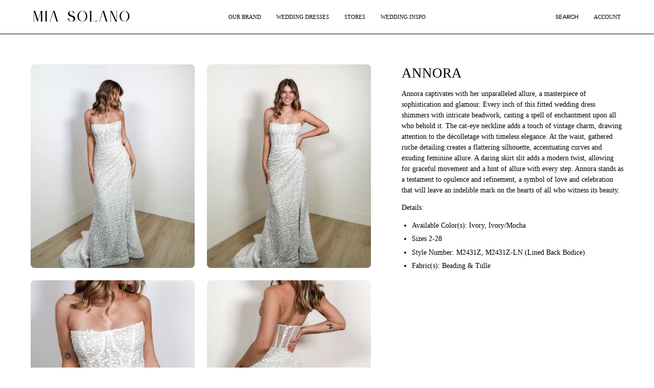

--- FILE ---
content_type: text/html; charset=utf-8
request_url: https://miasolano.com/collections/frontpage/products/annora
body_size: 23837
content:
<!doctype html>
<html class="no-js no-touch" lang="en">
<head>  <meta charset="utf-8">
  <meta http-equiv='X-UA-Compatible' content='IE=edge'>
  <meta name="viewport" content="width=device-width, height=device-height, initial-scale=1.0, minimum-scale=1.0">
  <link rel="canonical" href="https://miasolano.com/products/annora" />
  <link rel="preconnect" href="https://cdn.shopify.com" crossorigin>
  <link rel="preconnect" href="https://fonts.shopify.com" crossorigin>
  <link rel="preconnect" href="https://monorail-edge.shopifysvc.com" crossorigin>

  <link href="//miasolano.com/cdn/shop/t/2/assets/theme.css?v=16009212567169287881710370762" as="style" rel="preload">
  <link href="//miasolano.com/cdn/shop/t/2/assets/vendor.js?v=74877493214922022811707852576" as="script" rel="preload">
  <link href="//miasolano.com/cdn/shop/t/2/assets/theme.js?v=46184529108772523031709739848" as="script" rel="preload">

  <link rel="preload" as="image" href="//miasolano.com/cdn/shop/t/2/assets/loading.svg?v=91665432863842511931707852575"><style data-shopify>:root { --loader-image-size: 150px; }:root { --loader-image-size: 320px; }html:not(.is-loading) .loading-overlay { opacity: 0; visibility: hidden; pointer-events: none; }
    .loading-overlay { position: fixed; top: 0; left: 0; z-index: 99999; width: 100vw; height: 100vh; display: flex; align-items: center; justify-content: center; background: var(--bg); transition: opacity 0.3s ease-out, visibility 0s linear 0.3s; }
    .loading-overlay .loader__image--fallback { width: 320px; height: 100%; background: var(--loader-image) no-repeat center center/contain; }
    .loader__image__holder { position: absolute; top: 0; left: 0; width: 100%; height: 100%; font-size: 0; display: flex; align-items: center; justify-content: center; animation: pulse-loading 2s infinite ease-in-out; }
    .loader__image { max-width: 150px; height: auto; object-fit: contain; }</style><script>
    const loadingAppearance = "once";
    const loaded = sessionStorage.getItem('loaded');

    if (loadingAppearance === 'once') {
      if (loaded === null) {
        sessionStorage.setItem('loaded', true);
        document.documentElement.classList.add('is-loading');
      }
    } else {
      document.documentElement.classList.add('is-loading');
    }
  </script><link rel="shortcut icon" href="//miasolano.com/cdn/shop/files/Favicon_Fiona_32x32.png?v=1709860621" type="image/png" />
  <title>Annora &ndash; Mia Solano</title><meta name="description" content="Annora captivates with her unparalleled allure, a masterpiece of sophistication and glamour. Every inch of this fitted wedding dress shimmers with intricate beadwork, casting a spell of enchantment upon all who behold it. The cat-eye neckline adds a touch of vintage charm, drawing attention to the décolletage with time"><link rel="preload" as="font" href="//miasolano.com/cdn/fonts/instrument_sans/instrumentsans_n4.db86542ae5e1596dbdb28c279ae6c2086c4c5bfa.woff2" type="font/woff2" crossorigin><link rel="preload" as="font" href="//miasolano.com/cdn/fonts/epilogue/epilogue_n4.1f76c7520f03b0a6e3f97f1207c74feed2e1968f.woff2" type="font/woff2" crossorigin>

<meta property="og:site_name" content="Mia Solano">
<meta property="og:url" content="https://miasolano.com/products/annora">
<meta property="og:title" content="Annora">
<meta property="og:type" content="product">
<meta property="og:description" content="Annora captivates with her unparalleled allure, a masterpiece of sophistication and glamour. Every inch of this fitted wedding dress shimmers with intricate beadwork, casting a spell of enchantment upon all who behold it. The cat-eye neckline adds a touch of vintage charm, drawing attention to the décolletage with time"><meta property="og:image" content="http://miasolano.com/cdn/shop/files/1_ca1105dd-8a51-49c8-9edf-afd4940314d7.png?v=1710520411">
  <meta property="og:image:secure_url" content="https://miasolano.com/cdn/shop/files/1_ca1105dd-8a51-49c8-9edf-afd4940314d7.png?v=1710520411">
  <meta property="og:image:width" content="925">
  <meta property="og:image:height" content="1150"><meta property="og:price:amount" content="0.00">
  <meta property="og:price:currency" content="USD"><meta name="twitter:card" content="summary_large_image">
<meta name="twitter:title" content="Annora">
<meta name="twitter:description" content="Annora captivates with her unparalleled allure, a masterpiece of sophistication and glamour. Every inch of this fitted wedding dress shimmers with intricate beadwork, casting a spell of enchantment upon all who behold it. The cat-eye neckline adds a touch of vintage charm, drawing attention to the décolletage with time"><style data-shopify>@font-face {
  font-family: Epilogue;
  font-weight: 400;
  font-style: normal;
  font-display: swap;
  src: url("//miasolano.com/cdn/fonts/epilogue/epilogue_n4.1f76c7520f03b0a6e3f97f1207c74feed2e1968f.woff2") format("woff2"),
       url("//miasolano.com/cdn/fonts/epilogue/epilogue_n4.38049608164cf48b1e6928c13855d2ab66b3b435.woff") format("woff");
}

@font-face {
  font-family: "Instrument Sans";
  font-weight: 400;
  font-style: normal;
  font-display: swap;
  src: url("//miasolano.com/cdn/fonts/instrument_sans/instrumentsans_n4.db86542ae5e1596dbdb28c279ae6c2086c4c5bfa.woff2") format("woff2"),
       url("//miasolano.com/cdn/fonts/instrument_sans/instrumentsans_n4.510f1b081e58d08c30978f465518799851ef6d8b.woff") format("woff");
}




  @font-face {
  font-family: Epilogue;
  font-weight: 500;
  font-style: normal;
  font-display: swap;
  src: url("//miasolano.com/cdn/fonts/epilogue/epilogue_n5.239e0cdc45f77cf953de2c67a0c8c819ada04fdc.woff2") format("woff2"),
       url("//miasolano.com/cdn/fonts/epilogue/epilogue_n5.f2602acbe588f5c2117929e569a4730c6bc4a7e1.woff") format("woff");
}




  @font-face {
  font-family: Epilogue;
  font-weight: 100;
  font-style: normal;
  font-display: swap;
  src: url("//miasolano.com/cdn/fonts/epilogue/epilogue_n1.6798fef013f74f2661da804729808e0c5a56b4ac.woff2") format("woff2"),
       url("//miasolano.com/cdn/fonts/epilogue/epilogue_n1.1d8dfa7d7e203767abfbd670a588e4ee9fecc0d7.woff") format("woff");
}




  @font-face {
  font-family: Epilogue;
  font-weight: 700;
  font-style: normal;
  font-display: swap;
  src: url("//miasolano.com/cdn/fonts/epilogue/epilogue_n7.fb80b89fb7077e0359e6663154e9894555eca74f.woff2") format("woff2"),
       url("//miasolano.com/cdn/fonts/epilogue/epilogue_n7.5f11ea669ef0a5dd6e61bb530f5591ebdca93172.woff") format("woff");
}






  @font-face {
  font-family: "Instrument Sans";
  font-weight: 500;
  font-style: normal;
  font-display: swap;
  src: url("//miasolano.com/cdn/fonts/instrument_sans/instrumentsans_n5.1ce463e1cc056566f977610764d93d4704464858.woff2") format("woff2"),
       url("//miasolano.com/cdn/fonts/instrument_sans/instrumentsans_n5.9079eb7bba230c9d8d8d3a7d101aa9d9f40b6d14.woff") format("woff");
}




  @font-face {
  font-family: "Instrument Sans";
  font-weight: 400;
  font-style: italic;
  font-display: swap;
  src: url("//miasolano.com/cdn/fonts/instrument_sans/instrumentsans_i4.028d3c3cd8d085648c808ceb20cd2fd1eb3560e5.woff2") format("woff2"),
       url("//miasolano.com/cdn/fonts/instrument_sans/instrumentsans_i4.7e90d82df8dee29a99237cd19cc529d2206706a2.woff") format("woff");
}




  @font-face {
  font-family: "Instrument Sans";
  font-weight: 700;
  font-style: italic;
  font-display: swap;
  src: url("//miasolano.com/cdn/fonts/instrument_sans/instrumentsans_i7.d6063bb5d8f9cbf96eace9e8801697c54f363c6a.woff2") format("woff2"),
       url("//miasolano.com/cdn/fonts/instrument_sans/instrumentsans_i7.ce33afe63f8198a3ac4261b826b560103542cd36.woff") format("woff");
}




:root {--COLOR-PRIMARY-OPPOSITE: #ffffff;
  --COLOR-PRIMARY-OPPOSITE-ALPHA-20: rgba(255, 255, 255, 0.2);
  --COLOR-PRIMARY-LIGHTEN-DARKEN-ALPHA-20: rgba(37, 37, 37, 0.2);
  --COLOR-PRIMARY-LIGHTEN-DARKEN-ALPHA-30: rgba(37, 37, 37, 0.3);

  --PRIMARY-BUTTONS-COLOR-BG: #0B0B0B;
  --PRIMARY-BUTTONS-COLOR-TEXT: #ffffff;
  --PRIMARY-BUTTONS-COLOR-BORDER: #0B0B0B;

  --PRIMARY-BUTTONS-COLOR-LIGHTEN-DARKEN: #252525;

  --PRIMARY-BUTTONS-COLOR-ALPHA-05: rgba(11, 11, 11, 0.05);
  --PRIMARY-BUTTONS-COLOR-ALPHA-10: rgba(11, 11, 11, 0.1);
  --PRIMARY-BUTTONS-COLOR-ALPHA-50: rgba(11, 11, 11, 0.5);--COLOR-SECONDARY-OPPOSITE: #000000;
  --COLOR-SECONDARY-OPPOSITE-ALPHA-20: rgba(0, 0, 0, 0.2);
  --COLOR-SECONDARY-LIGHTEN-DARKEN-ALPHA-20: rgba(230, 230, 230, 0.2);
  --COLOR-SECONDARY-LIGHTEN-DARKEN-ALPHA-30: rgba(230, 230, 230, 0.3);

  --SECONDARY-BUTTONS-COLOR-BG: #ffffff;
  --SECONDARY-BUTTONS-COLOR-TEXT: #000000;
  --SECONDARY-BUTTONS-COLOR-BORDER: #ffffff;

  --SECONDARY-BUTTONS-COLOR-ALPHA-05: rgba(255, 255, 255, 0.05);
  --SECONDARY-BUTTONS-COLOR-ALPHA-10: rgba(255, 255, 255, 0.1);
  --SECONDARY-BUTTONS-COLOR-ALPHA-50: rgba(255, 255, 255, 0.5);--OUTLINE-BUTTONS-PRIMARY-BG: transparent;
  --OUTLINE-BUTTONS-PRIMARY-TEXT: #0B0B0B;
  --OUTLINE-BUTTONS-PRIMARY-BORDER: #0B0B0B;
  --OUTLINE-BUTTONS-PRIMARY-BG-HOVER: rgba(37, 37, 37, 0.2);

  --OUTLINE-BUTTONS-SECONDARY-BG: transparent;
  --OUTLINE-BUTTONS-SECONDARY-TEXT: #ffffff;
  --OUTLINE-BUTTONS-SECONDARY-BORDER: #ffffff;
  --OUTLINE-BUTTONS-SECONDARY-BG-HOVER: rgba(230, 230, 230, 0.2);

  --OUTLINE-BUTTONS-WHITE-BG: transparent;
  --OUTLINE-BUTTONS-WHITE-TEXT: #ffffff;
  --OUTLINE-BUTTONS-WHITE-BORDER: #ffffff;

  --OUTLINE-BUTTONS-BLACK-BG: transparent;
  --OUTLINE-BUTTONS-BLACK-TEXT: #000000;
  --OUTLINE-BUTTONS-BLACK-BORDER: #000000;--OUTLINE-SOLID-BUTTONS-PRIMARY-BG: #0B0B0B;
  --OUTLINE-SOLID-BUTTONS-PRIMARY-TEXT: #ffffff;
  --OUTLINE-SOLID-BUTTONS-PRIMARY-BORDER: #ffffff;
  --OUTLINE-SOLID-BUTTONS-PRIMARY-BG-HOVER: rgba(255, 255, 255, 0.2);

  --OUTLINE-SOLID-BUTTONS-SECONDARY-BG: #ffffff;
  --OUTLINE-SOLID-BUTTONS-SECONDARY-TEXT: #000000;
  --OUTLINE-SOLID-BUTTONS-SECONDARY-BORDER: #000000;
  --OUTLINE-SOLID-BUTTONS-SECONDARY-BG-HOVER: rgba(0, 0, 0, 0.2);

  --OUTLINE-SOLID-BUTTONS-WHITE-BG: #ffffff;
  --OUTLINE-SOLID-BUTTONS-WHITE-TEXT: #000000;
  --OUTLINE-SOLID-BUTTONS-WHITE-BORDER: #000000;

  --OUTLINE-SOLID-BUTTONS-BLACK-BG: #000000;
  --OUTLINE-SOLID-BUTTONS-BLACK-TEXT: #ffffff;
  --OUTLINE-SOLID-BUTTONS-BLACK-BORDER: #ffffff;--COLOR-HEADING: #000000;
  --COLOR-TEXT: #000000;
  --COLOR-TEXT-DARKEN: #000000;
  --COLOR-TEXT-LIGHTEN: #333333;
  --COLOR-TEXT-ALPHA-5: rgba(0, 0, 0, 0.05);
  --COLOR-TEXT-ALPHA-8: rgba(0, 0, 0, 0.08);
  --COLOR-TEXT-ALPHA-10: rgba(0, 0, 0, 0.1);
  --COLOR-TEXT-ALPHA-15: rgba(0, 0, 0, 0.15);
  --COLOR-TEXT-ALPHA-20: rgba(0, 0, 0, 0.2);
  --COLOR-TEXT-ALPHA-25: rgba(0, 0, 0, 0.25);
  --COLOR-TEXT-ALPHA-50: rgba(0, 0, 0, 0.5);
  --COLOR-TEXT-ALPHA-60: rgba(0, 0, 0, 0.6);
  --COLOR-TEXT-ALPHA-85: rgba(0, 0, 0, 0.85);

  --COLOR-BG: #ffffff;
  --COLOR-BG-ALPHA-25: rgba(255, 255, 255, 0.25);
  --COLOR-BG-ALPHA-35: rgba(255, 255, 255, 0.35);
  --COLOR-BG-ALPHA-60: rgba(255, 255, 255, 0.6);
  --COLOR-BG-ALPHA-65: rgba(255, 255, 255, 0.65);
  --COLOR-BG-ALPHA-85: rgba(255, 255, 255, 0.85);
  --COLOR-BG-OVERLAY: rgba(255, 255, 255, 0.75);
  --COLOR-BG-DARKEN: #e6e6e6;
  --COLOR-BG-LIGHTEN-DARKEN: #e6e6e6;
  --COLOR-BG-LIGHTEN-DARKEN-SHIMMER-BG: #fafafa;
  --COLOR-BG-LIGHTEN-DARKEN-SHIMMER-EFFECT: #f5f5f5;
  --COLOR-BG-LIGHTEN-DARKEN-FOREGROUND: #f7f7f7;
  --COLOR-BG-LIGHTEN-DARKEN-SEARCH-LOADER: #cccccc;
  --COLOR-BG-LIGHTEN-DARKEN-SEARCH-LOADER-LINE: #e6e6e6;
  --COLOR-BG-LIGHTEN-DARKEN-2: #cdcdcd;
  --COLOR-BG-LIGHTEN-DARKEN-3: #b3b3b3;
  --COLOR-BG-LIGHTEN-DARKEN-4: #9a9a9a;
  --COLOR-BG-LIGHTEN-DARKEN-CONTRAST: #b3b3b3;
  --COLOR-BG-LIGHTEN-DARKEN-CONTRAST-2: #999999;
  --COLOR-BG-LIGHTEN-DARKEN-CONTRAST-3: #808080;
  --COLOR-BG-LIGHTEN-DARKEN-CONTRAST-4: #666666;

  --COLOR-BG-SECONDARY: #f6f5f2;
  --COLOR-BG-SECONDARY-LIGHTEN-DARKEN: #e1ded4;
  --COLOR-BG-SECONDARY-LIGHTEN-DARKEN-CONTRAST: #8a7f5f;

  --COLOR-INPUT-BG: #ffffff;

  --COLOR-ACCENT: #850f00;
  --COLOR-ACCENT-TEXT: #fff;

  --COLOR-BORDER: #ebe6e0;
  --COLOR-BORDER-ALPHA-15: rgba(235, 230, 224, 0.15);
  --COLOR-BORDER-ALPHA-30: rgba(235, 230, 224, 0.3);
  --COLOR-BORDER-ALPHA-50: rgba(235, 230, 224, 0.5);
  --COLOR-BORDER-ALPHA-65: rgba(235, 230, 224, 0.65);
  --COLOR-BORDER-LIGHTEN-DARKEN: #af9b83;
  --COLOR-BORDER-HAIRLINE: #f7f7f7;

  --COLOR-SALE-BG: #ff6d6d;
  --COLOR-SALE-TEXT: #ffffff;
  --COLOR-CUSTOM-BG: #ffffff;
  --COLOR-CUSTOM-TEXT: #000000;
  --COLOR-SOLD-BG: #d3d3d3;
  --COLOR-SOLD-TEXT: #ffffff;
  --COLOR-SAVING-BG: #ff6d6d;
  --COLOR-SAVING-TEXT: #ffffff;

  --COLOR-WHITE-BLACK: fff;
  --COLOR-BLACK-WHITE: #000;
  --COLOR-BLACK-WHITE-ALPHA-25: rgba(0, 0, 0, 0.25);--COLOR-DISABLED-GREY: rgba(0, 0, 0, 0.05);
  --COLOR-DISABLED-GREY-DARKEN: rgba(0, 0, 0, 0.45);
  --COLOR-ERROR: #D02E2E;
  --COLOR-ERROR-BG: #f3cbcb;
  --COLOR-SUCCESS: #56AD6A;
  --COLOR-SUCCESS-BG: #ECFEF0;
  --COLOR-WARN: #ECBD5E;
  --COLOR-TRANSPARENT: rgba(255, 255, 255, 0);

  --COLOR-WHITE: #ffffff;
  --COLOR-WHITE-DARKEN: #f2f2f2;
  --COLOR-WHITE-ALPHA-10: rgba(255, 255, 255, 0.1);
  --COLOR-WHITE-ALPHA-20: rgba(255, 255, 255, 0.2);
  --COLOR-WHITE-ALPHA-25: rgba(255, 255, 255, 0.25);
  --COLOR-WHITE-ALPHA-50: rgba(255, 255, 255, 0.5);
  --COLOR-WHITE-ALPHA-60: rgba(255, 255, 255, 0.6);
  --COLOR-BLACK: #000000;
  --COLOR-BLACK-LIGHTEN: #1a1a1a;
  --COLOR-BLACK-ALPHA-10: rgba(0, 0, 0, 0.1);
  --COLOR-BLACK-ALPHA-20: rgba(0, 0, 0, 0.2);
  --COLOR-BLACK-ALPHA-25: rgba(0, 0, 0, 0.25);
  --COLOR-BLACK-ALPHA-50: rgba(0, 0, 0, 0.5);
  --COLOR-BLACK-ALPHA-60: rgba(0, 0, 0, 0.6);--FONT-STACK-BODY: "Instrument Sans", sans-serif;
  --FONT-STYLE-BODY: normal;
  --FONT-STYLE-BODY-ITALIC: italic;
  --FONT-ADJUST-BODY: 0.95;

  --FONT-WEIGHT-BODY: 400;
  --FONT-WEIGHT-BODY-LIGHT: 300;
  --FONT-WEIGHT-BODY-MEDIUM: 700;
  --FONT-WEIGHT-BODY-BOLD: 500;

  --FONT-STACK-HEADING: Epilogue, sans-serif;
  --FONT-STYLE-HEADING: normal;
  --FONT-STYLE-HEADING-ITALIC: italic;
  --FONT-ADJUST-HEADING: 0.85;

  --FONT-WEIGHT-HEADING: 400;
  --FONT-WEIGHT-HEADING-LIGHT: 100;
  --FONT-WEIGHT-HEADING-MEDIUM: 700;
  --FONT-WEIGHT-HEADING-BOLD: 500;

  --FONT-STACK-NAV: "Instrument Sans", sans-serif;
  --FONT-STYLE-NAV: normal;
  --FONT-STYLE-NAV-ITALIC: italic;
  --FONT-ADJUST-NAV: 0.75;
  --FONT-ADJUST-NAV-TOP-LEVEL: 0.7;

  --FONT-WEIGHT-NAV: 400;
  --FONT-WEIGHT-NAV-LIGHT: 300;
  --FONT-WEIGHT-NAV-MEDIUM: 700;
  --FONT-WEIGHT-NAV-BOLD: 500;

  --FONT-ADJUST-PRODUCT-GRID: 0.9;

  --FONT-STACK-BUTTON: "Instrument Sans", sans-serif;
  --FONT-STYLE-BUTTON: normal;
  --FONT-STYLE-BUTTON-ITALIC: italic;
  --FONT-ADJUST-BUTTON: 0.75;

  --FONT-WEIGHT-BUTTON: 400;
  --FONT-WEIGHT-BUTTON-MEDIUM: 700;
  --FONT-WEIGHT-BUTTON-BOLD: 500;

  --FONT-STACK-SUBHEADING: "SF Mono", Menlo, Consolas, Monaco, Liberation Mono, Lucida Console, monospace, Apple Color Emoji, Segoe UI Emoji, Segoe UI Symbol;
  --FONT-STYLE-SUBHEADING: normal;
  --FONT-ADJUST-SUBHEADING: 0.75;

  --FONT-WEIGHT-SUBHEADING: 400;
  --FONT-WEIGHT-SUBHEADING-BOLD: 600;

  --FONT-STACK-LABEL: "Instrument Sans", sans-serif;
  --FONT-STYLE-LABEL: normal;
  --FONT-ADJUST-LABEL: 0.65;

  --FONT-WEIGHT-LABEL: 500;

  --LETTER-SPACING-NAV: 0.0em;
  --LETTER-SPACING-SUBHEADING: 0.1em;
  --LETTER-SPACING-BUTTON: 0.075em;
  --LETTER-SPACING-LABEL: 0.05em;

  --BUTTON-TEXT-CAPS: none;
  --HEADING-TEXT-CAPS: none;
  --SUBHEADING-TEXT-CAPS: uppercase;
  --LABEL-TEXT-CAPS: uppercase;--FONT-SIZE-INPUT: 1rem;--RADIUS: 8px;
  --RADIUS-SMALL: 8px;
  --RADIUS-TINY: 8px;
  --RADIUS-BADGE: 3px;
  --RADIUS-CHECKBOX: 4px;
  --RADIUS-TEXTAREA: 8px;--PRODUCT-MEDIA-PADDING-TOP: 130.0%;--BORDER-WIDTH: 1px;--STROKE-WIDTH: 12px;--SITE-WIDTH: 1440px;
  --SITE-WIDTH-NARROW: 840px;--COLOR-UPSELLS-BG: #F1EFE8;
  --COLOR-UPSELLS-TEXT: #0B0B0B;
  --COLOR-UPSELLS-TEXT-LIGHTEN: #3e3e3e;
  --COLOR-UPSELLS-DISABLED-GREY-DARKEN: rgba(11, 11, 11, 0.45);
  --UPSELLS-HEIGHT: 130px;
  --UPSELLS-IMAGE-WIDTH: 30%;--ICON-ARROW-RIGHT: url( "//miasolano.com/cdn/shop/t/2/assets/icon-chevron-right.svg?v=115618353204357621731707852575" );--loading-svg: url( "//miasolano.com/cdn/shop/t/2/assets/loading.svg?v=91665432863842511931707852575" );
  --icon-check: url( "//miasolano.com/cdn/shop/t/2/assets/icon-check.svg?v=175316081881880408121707852575" );
  --icon-check-swatch: url( "//miasolano.com/cdn/shop/t/2/assets/icon-check-swatch.svg?v=131897745589030387781707852575" );
  --icon-zoom-in: url( "//miasolano.com/cdn/shop/t/2/assets/icon-zoom-in.svg?v=157433013461716915331707852575" );
  --icon-zoom-out: url( "//miasolano.com/cdn/shop/t/2/assets/icon-zoom-out.svg?v=164909107869959372931707852575" );--collection-sticky-bar-height: 0px;
  --collection-image-padding-top: 60%;

  --drawer-width: 400px;
  --drawer-transition: transform 0.4s cubic-bezier(0.46, 0.01, 0.32, 1);--gutter: 60px;
  --gutter-mobile: 20px;
  --grid-gutter: 20px;
  --grid-gutter-mobile: 35px;--inner: 20px;
  --inner-tablet: 18px;
  --inner-mobile: 16px;--grid: repeat(4, minmax(0, 1fr));
  --grid-tablet: repeat(3, minmax(0, 1fr));
  --grid-mobile: repeat(2, minmax(0, 1fr));
  --megamenu-grid: repeat(4, minmax(0, 1fr));
  --grid-row: 1 / span 4;--scrollbar-width: 0px;--overlay: #000;
  --overlay-opacity: 1;--swatch-width: 38px;
  --swatch-height: 26px;
  --swatch-size: 32px;
  --swatch-size-mobile: 30px;

  
  --move-offset: 20px;

  
  --autoplay-speed: 2200ms;

  

    --filter-bg: 1.0;
    --product-filter-bg: 1.0;}</style><link href="//miasolano.com/cdn/shop/t/2/assets/theme.css?v=16009212567169287881710370762" rel="stylesheet" type="text/css" media="all" /><script type="text/javascript">
    if (window.MSInputMethodContext && document.documentMode) {
      var scripts = document.getElementsByTagName('script')[0];
      var polyfill = document.createElement("script");
      polyfill.defer = true;
      polyfill.src = "//miasolano.com/cdn/shop/t/2/assets/ie11.js?v=164037955086922138091707852575";

      scripts.parentNode.insertBefore(polyfill, scripts);

      document.documentElement.classList.add('ie11');
    } else {
      document.documentElement.className = document.documentElement.className.replace('no-js', 'js');
    }

    let root = '/';
    if (root[root.length - 1] !== '/') {
      root = `${root}/`;
    }

    window.theme = {
      routes: {
        root: root,
        cart_url: "\/cart",
        cart_add_url: "\/cart\/add",
        cart_change_url: "\/cart\/change",
        shop_url: "https:\/\/miasolano.com",
        searchUrl: '/search',
        predictiveSearchUrl: '/search/suggest',
        product_recommendations_url: "\/recommendations\/products"
      },
      assets: {
        photoswipe: '//miasolano.com/cdn/shop/t/2/assets/photoswipe.js?v=162613001030112971491707852575',
        smoothscroll: '//miasolano.com/cdn/shop/t/2/assets/smoothscroll.js?v=37906625415260927261707852575',
        no_image: "//miasolano.com/cdn/shopifycloud/storefront/assets/no-image-2048-a2addb12_1024x.gif",
        swatches: '//miasolano.com/cdn/shop/t/2/assets/swatches.json?v=108341084980828767351707852575',
        base: "//miasolano.com/cdn/shop/t/2/assets/"
      },
      strings: {
        add_to_cart: "Add to Cart",
        cart_acceptance_error: "You must accept our terms and conditions.",
        cart_empty: "Your cart is currently empty.",
        cart_price: "Price",
        cart_quantity: "Quantity",
        cart_items_one: "{{ count }} item",
        cart_items_many: "{{ count }} items",
        cart_title: "Cart",
        cart_total: "Total",
        continue_shopping: "Continue Shopping",
        free: "Free",
        limit_error: "Sorry, looks like we don\u0026#39;t have enough of this product.",
        preorder: "Pre-Order",
        remove: "Remove",
        sale_badge_text: "Sale",
        saving_badge: "Save {{ discount }}",
        saving_up_to_badge: "Save up to {{ discount }}",
        sold_out: "Sold Out",
        subscription: "Subscription",
        unavailable: "Unavailable",
        unit_price_label: "Unit price",
        unit_price_separator: "per",
        zero_qty_error: "Quantity must be greater than 0.",
        delete_confirm: "Are you sure you wish to delete this address?",
        newsletter_product_availability: "Notify Me When It’s Available"
      },
      icons: {
        plus: '<svg aria-hidden="true" focusable="false" role="presentation" class="icon icon-toggle-plus" viewBox="0 0 192 192"><path d="M30 96h132M96 30v132" stroke="currentColor" stroke-linecap="round" stroke-linejoin="round"/></svg>',
        minus: '<svg aria-hidden="true" focusable="false" role="presentation" class="icon icon-toggle-minus" viewBox="0 0 192 192"><path d="M30 96h132" stroke="currentColor" stroke-linecap="round" stroke-linejoin="round"/></svg>',
        close: '<svg aria-hidden="true" focusable="false" role="presentation" class="icon icon-close" viewBox="0 0 192 192"><path d="M150 42 42 150M150 150 42 42" stroke="currentColor" stroke-linecap="round" stroke-linejoin="round"/></svg>'
      },
      settings: {
        animations: true,
        cartType: "drawer",
        enableAcceptTerms: false,
        enableInfinityScroll: false,
        enablePaymentButton: false,
        gridImageSize: "cover",
        gridImageAspectRatio: 1.3,
        mobileMenuBehaviour: "link",
        productGridHover: "image",
        savingBadgeType: "percentage",
        showSaleBadge: false,
        showSoldBadge: false,
        showSavingBadge: false,
        quickBuy: "none",
        suggestArticles: false,
        suggestCollections: true,
        suggestProducts: true,
        suggestPages: false,
        suggestionsResultsLimit: 5,
        currency_code_enable: false,
        hideInventoryCount: true,
        enableColorSwatchesCollection: true,
      },
      sizes: {
        mobile: 480,
        small: 768,
        large: 1024,
        widescreen: 1440
      },
      moneyFormat: "${{amount}}",
      moneyWithCurrencyFormat: "${{amount}} USD",
      subtotal: 0,
      info: {
        name: 'Palo Alto'
      },
      version: '5.6.0'
    };
    window.PaloAlto = window.PaloAlto || {};
    window.slate = window.slate || {};
    window.isHeaderTransparent = false;
    window.stickyHeaderHeight = 60;
    window.lastWindowWidth = window.innerWidth || document.documentElement.clientWidth;
  </script><script src="//miasolano.com/cdn/shop/t/2/assets/vendor.js?v=74877493214922022811707852576" defer="defer"></script>
  <script src="//miasolano.com/cdn/shop/t/2/assets/theme.js?v=46184529108772523031709739848" defer="defer"></script><script>window.performance && window.performance.mark && window.performance.mark('shopify.content_for_header.start');</script><meta id="shopify-digital-wallet" name="shopify-digital-wallet" content="/58912276561/digital_wallets/dialog">
<meta name="shopify-checkout-api-token" content="e39015310951482a1d7475a5afa80f7b">
<meta id="in-context-paypal-metadata" data-shop-id="58912276561" data-venmo-supported="true" data-environment="production" data-locale="en_US" data-paypal-v4="true" data-currency="USD">
<link rel="alternate" type="application/json+oembed" href="https://miasolano.com/products/annora.oembed">
<script async="async" src="/checkouts/internal/preloads.js?locale=en-US"></script>
<script id="shopify-features" type="application/json">{"accessToken":"e39015310951482a1d7475a5afa80f7b","betas":["rich-media-storefront-analytics"],"domain":"miasolano.com","predictiveSearch":true,"shopId":58912276561,"locale":"en"}</script>
<script>var Shopify = Shopify || {};
Shopify.shop = "9119ec-6.myshopify.com";
Shopify.locale = "en";
Shopify.currency = {"active":"USD","rate":"1.0"};
Shopify.country = "US";
Shopify.theme = {"name":"Palo Alto","id":127864275025,"schema_name":"Palo Alto","schema_version":"5.6.0","theme_store_id":777,"role":"main"};
Shopify.theme.handle = "null";
Shopify.theme.style = {"id":null,"handle":null};
Shopify.cdnHost = "miasolano.com/cdn";
Shopify.routes = Shopify.routes || {};
Shopify.routes.root = "/";</script>
<script type="module">!function(o){(o.Shopify=o.Shopify||{}).modules=!0}(window);</script>
<script>!function(o){function n(){var o=[];function n(){o.push(Array.prototype.slice.apply(arguments))}return n.q=o,n}var t=o.Shopify=o.Shopify||{};t.loadFeatures=n(),t.autoloadFeatures=n()}(window);</script>
<script id="shop-js-analytics" type="application/json">{"pageType":"product"}</script>
<script defer="defer" async type="module" src="//miasolano.com/cdn/shopifycloud/shop-js/modules/v2/client.init-shop-cart-sync_C5BV16lS.en.esm.js"></script>
<script defer="defer" async type="module" src="//miasolano.com/cdn/shopifycloud/shop-js/modules/v2/chunk.common_CygWptCX.esm.js"></script>
<script type="module">
  await import("//miasolano.com/cdn/shopifycloud/shop-js/modules/v2/client.init-shop-cart-sync_C5BV16lS.en.esm.js");
await import("//miasolano.com/cdn/shopifycloud/shop-js/modules/v2/chunk.common_CygWptCX.esm.js");

  window.Shopify.SignInWithShop?.initShopCartSync?.({"fedCMEnabled":true,"windoidEnabled":true});

</script>
<script>(function() {
  var isLoaded = false;
  function asyncLoad() {
    if (isLoaded) return;
    isLoaded = true;
    var urls = ["https:\/\/cdn.roseperl.com\/storelocator-prod\/setting\/9119ec-6-1750211206.js?shop=9119ec-6.myshopify.com","https:\/\/cdn.roseperl.com\/storelocator-prod\/wtb\/9119ec-6-1750211206.js?shop=9119ec-6.myshopify.com","https:\/\/cdn.roseperl.com\/storelocator-prod\/stockist-form\/9119ec-6-1750211207.js?shop=9119ec-6.myshopify.com"];
    for (var i = 0; i < urls.length; i++) {
      var s = document.createElement('script');
      s.type = 'text/javascript';
      s.async = true;
      s.src = urls[i];
      var x = document.getElementsByTagName('script')[0];
      x.parentNode.insertBefore(s, x);
    }
  };
  if(window.attachEvent) {
    window.attachEvent('onload', asyncLoad);
  } else {
    window.addEventListener('load', asyncLoad, false);
  }
})();</script>
<script id="__st">var __st={"a":58912276561,"offset":-25200,"reqid":"bd433444-105e-4fd5-a6b0-75beee8cf7a8-1768649313","pageurl":"miasolano.com\/collections\/frontpage\/products\/annora","u":"c3067ee43ad9","p":"product","rtyp":"product","rid":7232225542225};</script>
<script>window.ShopifyPaypalV4VisibilityTracking = true;</script>
<script id="captcha-bootstrap">!function(){'use strict';const t='contact',e='account',n='new_comment',o=[[t,t],['blogs',n],['comments',n],[t,'customer']],c=[[e,'customer_login'],[e,'guest_login'],[e,'recover_customer_password'],[e,'create_customer']],r=t=>t.map((([t,e])=>`form[action*='/${t}']:not([data-nocaptcha='true']) input[name='form_type'][value='${e}']`)).join(','),a=t=>()=>t?[...document.querySelectorAll(t)].map((t=>t.form)):[];function s(){const t=[...o],e=r(t);return a(e)}const i='password',u='form_key',d=['recaptcha-v3-token','g-recaptcha-response','h-captcha-response',i],f=()=>{try{return window.sessionStorage}catch{return}},m='__shopify_v',_=t=>t.elements[u];function p(t,e,n=!1){try{const o=window.sessionStorage,c=JSON.parse(o.getItem(e)),{data:r}=function(t){const{data:e,action:n}=t;return t[m]||n?{data:e,action:n}:{data:t,action:n}}(c);for(const[e,n]of Object.entries(r))t.elements[e]&&(t.elements[e].value=n);n&&o.removeItem(e)}catch(o){console.error('form repopulation failed',{error:o})}}const l='form_type',E='cptcha';function T(t){t.dataset[E]=!0}const w=window,h=w.document,L='Shopify',v='ce_forms',y='captcha';let A=!1;((t,e)=>{const n=(g='f06e6c50-85a8-45c8-87d0-21a2b65856fe',I='https://cdn.shopify.com/shopifycloud/storefront-forms-hcaptcha/ce_storefront_forms_captcha_hcaptcha.v1.5.2.iife.js',D={infoText:'Protected by hCaptcha',privacyText:'Privacy',termsText:'Terms'},(t,e,n)=>{const o=w[L][v],c=o.bindForm;if(c)return c(t,g,e,D).then(n);var r;o.q.push([[t,g,e,D],n]),r=I,A||(h.body.append(Object.assign(h.createElement('script'),{id:'captcha-provider',async:!0,src:r})),A=!0)});var g,I,D;w[L]=w[L]||{},w[L][v]=w[L][v]||{},w[L][v].q=[],w[L][y]=w[L][y]||{},w[L][y].protect=function(t,e){n(t,void 0,e),T(t)},Object.freeze(w[L][y]),function(t,e,n,w,h,L){const[v,y,A,g]=function(t,e,n){const i=e?o:[],u=t?c:[],d=[...i,...u],f=r(d),m=r(i),_=r(d.filter((([t,e])=>n.includes(e))));return[a(f),a(m),a(_),s()]}(w,h,L),I=t=>{const e=t.target;return e instanceof HTMLFormElement?e:e&&e.form},D=t=>v().includes(t);t.addEventListener('submit',(t=>{const e=I(t);if(!e)return;const n=D(e)&&!e.dataset.hcaptchaBound&&!e.dataset.recaptchaBound,o=_(e),c=g().includes(e)&&(!o||!o.value);(n||c)&&t.preventDefault(),c&&!n&&(function(t){try{if(!f())return;!function(t){const e=f();if(!e)return;const n=_(t);if(!n)return;const o=n.value;o&&e.removeItem(o)}(t);const e=Array.from(Array(32),(()=>Math.random().toString(36)[2])).join('');!function(t,e){_(t)||t.append(Object.assign(document.createElement('input'),{type:'hidden',name:u})),t.elements[u].value=e}(t,e),function(t,e){const n=f();if(!n)return;const o=[...t.querySelectorAll(`input[type='${i}']`)].map((({name:t})=>t)),c=[...d,...o],r={};for(const[a,s]of new FormData(t).entries())c.includes(a)||(r[a]=s);n.setItem(e,JSON.stringify({[m]:1,action:t.action,data:r}))}(t,e)}catch(e){console.error('failed to persist form',e)}}(e),e.submit())}));const S=(t,e)=>{t&&!t.dataset[E]&&(n(t,e.some((e=>e===t))),T(t))};for(const o of['focusin','change'])t.addEventListener(o,(t=>{const e=I(t);D(e)&&S(e,y())}));const B=e.get('form_key'),M=e.get(l),P=B&&M;t.addEventListener('DOMContentLoaded',(()=>{const t=y();if(P)for(const e of t)e.elements[l].value===M&&p(e,B);[...new Set([...A(),...v().filter((t=>'true'===t.dataset.shopifyCaptcha))])].forEach((e=>S(e,t)))}))}(h,new URLSearchParams(w.location.search),n,t,e,['guest_login'])})(!0,!0)}();</script>
<script integrity="sha256-4kQ18oKyAcykRKYeNunJcIwy7WH5gtpwJnB7kiuLZ1E=" data-source-attribution="shopify.loadfeatures" defer="defer" src="//miasolano.com/cdn/shopifycloud/storefront/assets/storefront/load_feature-a0a9edcb.js" crossorigin="anonymous"></script>
<script data-source-attribution="shopify.dynamic_checkout.dynamic.init">var Shopify=Shopify||{};Shopify.PaymentButton=Shopify.PaymentButton||{isStorefrontPortableWallets:!0,init:function(){window.Shopify.PaymentButton.init=function(){};var t=document.createElement("script");t.src="https://miasolano.com/cdn/shopifycloud/portable-wallets/latest/portable-wallets.en.js",t.type="module",document.head.appendChild(t)}};
</script>
<script data-source-attribution="shopify.dynamic_checkout.buyer_consent">
  function portableWalletsHideBuyerConsent(e){var t=document.getElementById("shopify-buyer-consent"),n=document.getElementById("shopify-subscription-policy-button");t&&n&&(t.classList.add("hidden"),t.setAttribute("aria-hidden","true"),n.removeEventListener("click",e))}function portableWalletsShowBuyerConsent(e){var t=document.getElementById("shopify-buyer-consent"),n=document.getElementById("shopify-subscription-policy-button");t&&n&&(t.classList.remove("hidden"),t.removeAttribute("aria-hidden"),n.addEventListener("click",e))}window.Shopify?.PaymentButton&&(window.Shopify.PaymentButton.hideBuyerConsent=portableWalletsHideBuyerConsent,window.Shopify.PaymentButton.showBuyerConsent=portableWalletsShowBuyerConsent);
</script>
<script data-source-attribution="shopify.dynamic_checkout.cart.bootstrap">document.addEventListener("DOMContentLoaded",(function(){function t(){return document.querySelector("shopify-accelerated-checkout-cart, shopify-accelerated-checkout")}if(t())Shopify.PaymentButton.init();else{new MutationObserver((function(e,n){t()&&(Shopify.PaymentButton.init(),n.disconnect())})).observe(document.body,{childList:!0,subtree:!0})}}));
</script>
<link id="shopify-accelerated-checkout-styles" rel="stylesheet" media="screen" href="https://miasolano.com/cdn/shopifycloud/portable-wallets/latest/accelerated-checkout-backwards-compat.css" crossorigin="anonymous">
<style id="shopify-accelerated-checkout-cart">
        #shopify-buyer-consent {
  margin-top: 1em;
  display: inline-block;
  width: 100%;
}

#shopify-buyer-consent.hidden {
  display: none;
}

#shopify-subscription-policy-button {
  background: none;
  border: none;
  padding: 0;
  text-decoration: underline;
  font-size: inherit;
  cursor: pointer;
}

#shopify-subscription-policy-button::before {
  box-shadow: none;
}

      </style>

<script>window.performance && window.performance.mark && window.performance.mark('shopify.content_for_header.end');</script>
<link href="https://monorail-edge.shopifysvc.com" rel="dns-prefetch">
<script>(function(){if ("sendBeacon" in navigator && "performance" in window) {try {var session_token_from_headers = performance.getEntriesByType('navigation')[0].serverTiming.find(x => x.name == '_s').description;} catch {var session_token_from_headers = undefined;}var session_cookie_matches = document.cookie.match(/_shopify_s=([^;]*)/);var session_token_from_cookie = session_cookie_matches && session_cookie_matches.length === 2 ? session_cookie_matches[1] : "";var session_token = session_token_from_headers || session_token_from_cookie || "";function handle_abandonment_event(e) {var entries = performance.getEntries().filter(function(entry) {return /monorail-edge.shopifysvc.com/.test(entry.name);});if (!window.abandonment_tracked && entries.length === 0) {window.abandonment_tracked = true;var currentMs = Date.now();var navigation_start = performance.timing.navigationStart;var payload = {shop_id: 58912276561,url: window.location.href,navigation_start,duration: currentMs - navigation_start,session_token,page_type: "product"};window.navigator.sendBeacon("https://monorail-edge.shopifysvc.com/v1/produce", JSON.stringify({schema_id: "online_store_buyer_site_abandonment/1.1",payload: payload,metadata: {event_created_at_ms: currentMs,event_sent_at_ms: currentMs}}));}}window.addEventListener('pagehide', handle_abandonment_event);}}());</script>
<script id="web-pixels-manager-setup">(function e(e,d,r,n,o){if(void 0===o&&(o={}),!Boolean(null===(a=null===(i=window.Shopify)||void 0===i?void 0:i.analytics)||void 0===a?void 0:a.replayQueue)){var i,a;window.Shopify=window.Shopify||{};var t=window.Shopify;t.analytics=t.analytics||{};var s=t.analytics;s.replayQueue=[],s.publish=function(e,d,r){return s.replayQueue.push([e,d,r]),!0};try{self.performance.mark("wpm:start")}catch(e){}var l=function(){var e={modern:/Edge?\/(1{2}[4-9]|1[2-9]\d|[2-9]\d{2}|\d{4,})\.\d+(\.\d+|)|Firefox\/(1{2}[4-9]|1[2-9]\d|[2-9]\d{2}|\d{4,})\.\d+(\.\d+|)|Chrom(ium|e)\/(9{2}|\d{3,})\.\d+(\.\d+|)|(Maci|X1{2}).+ Version\/(15\.\d+|(1[6-9]|[2-9]\d|\d{3,})\.\d+)([,.]\d+|)( \(\w+\)|)( Mobile\/\w+|) Safari\/|Chrome.+OPR\/(9{2}|\d{3,})\.\d+\.\d+|(CPU[ +]OS|iPhone[ +]OS|CPU[ +]iPhone|CPU IPhone OS|CPU iPad OS)[ +]+(15[._]\d+|(1[6-9]|[2-9]\d|\d{3,})[._]\d+)([._]\d+|)|Android:?[ /-](13[3-9]|1[4-9]\d|[2-9]\d{2}|\d{4,})(\.\d+|)(\.\d+|)|Android.+Firefox\/(13[5-9]|1[4-9]\d|[2-9]\d{2}|\d{4,})\.\d+(\.\d+|)|Android.+Chrom(ium|e)\/(13[3-9]|1[4-9]\d|[2-9]\d{2}|\d{4,})\.\d+(\.\d+|)|SamsungBrowser\/([2-9]\d|\d{3,})\.\d+/,legacy:/Edge?\/(1[6-9]|[2-9]\d|\d{3,})\.\d+(\.\d+|)|Firefox\/(5[4-9]|[6-9]\d|\d{3,})\.\d+(\.\d+|)|Chrom(ium|e)\/(5[1-9]|[6-9]\d|\d{3,})\.\d+(\.\d+|)([\d.]+$|.*Safari\/(?![\d.]+ Edge\/[\d.]+$))|(Maci|X1{2}).+ Version\/(10\.\d+|(1[1-9]|[2-9]\d|\d{3,})\.\d+)([,.]\d+|)( \(\w+\)|)( Mobile\/\w+|) Safari\/|Chrome.+OPR\/(3[89]|[4-9]\d|\d{3,})\.\d+\.\d+|(CPU[ +]OS|iPhone[ +]OS|CPU[ +]iPhone|CPU IPhone OS|CPU iPad OS)[ +]+(10[._]\d+|(1[1-9]|[2-9]\d|\d{3,})[._]\d+)([._]\d+|)|Android:?[ /-](13[3-9]|1[4-9]\d|[2-9]\d{2}|\d{4,})(\.\d+|)(\.\d+|)|Mobile Safari.+OPR\/([89]\d|\d{3,})\.\d+\.\d+|Android.+Firefox\/(13[5-9]|1[4-9]\d|[2-9]\d{2}|\d{4,})\.\d+(\.\d+|)|Android.+Chrom(ium|e)\/(13[3-9]|1[4-9]\d|[2-9]\d{2}|\d{4,})\.\d+(\.\d+|)|Android.+(UC? ?Browser|UCWEB|U3)[ /]?(15\.([5-9]|\d{2,})|(1[6-9]|[2-9]\d|\d{3,})\.\d+)\.\d+|SamsungBrowser\/(5\.\d+|([6-9]|\d{2,})\.\d+)|Android.+MQ{2}Browser\/(14(\.(9|\d{2,})|)|(1[5-9]|[2-9]\d|\d{3,})(\.\d+|))(\.\d+|)|K[Aa][Ii]OS\/(3\.\d+|([4-9]|\d{2,})\.\d+)(\.\d+|)/},d=e.modern,r=e.legacy,n=navigator.userAgent;return n.match(d)?"modern":n.match(r)?"legacy":"unknown"}(),u="modern"===l?"modern":"legacy",c=(null!=n?n:{modern:"",legacy:""})[u],f=function(e){return[e.baseUrl,"/wpm","/b",e.hashVersion,"modern"===e.buildTarget?"m":"l",".js"].join("")}({baseUrl:d,hashVersion:r,buildTarget:u}),m=function(e){var d=e.version,r=e.bundleTarget,n=e.surface,o=e.pageUrl,i=e.monorailEndpoint;return{emit:function(e){var a=e.status,t=e.errorMsg,s=(new Date).getTime(),l=JSON.stringify({metadata:{event_sent_at_ms:s},events:[{schema_id:"web_pixels_manager_load/3.1",payload:{version:d,bundle_target:r,page_url:o,status:a,surface:n,error_msg:t},metadata:{event_created_at_ms:s}}]});if(!i)return console&&console.warn&&console.warn("[Web Pixels Manager] No Monorail endpoint provided, skipping logging."),!1;try{return self.navigator.sendBeacon.bind(self.navigator)(i,l)}catch(e){}var u=new XMLHttpRequest;try{return u.open("POST",i,!0),u.setRequestHeader("Content-Type","text/plain"),u.send(l),!0}catch(e){return console&&console.warn&&console.warn("[Web Pixels Manager] Got an unhandled error while logging to Monorail."),!1}}}}({version:r,bundleTarget:l,surface:e.surface,pageUrl:self.location.href,monorailEndpoint:e.monorailEndpoint});try{o.browserTarget=l,function(e){var d=e.src,r=e.async,n=void 0===r||r,o=e.onload,i=e.onerror,a=e.sri,t=e.scriptDataAttributes,s=void 0===t?{}:t,l=document.createElement("script"),u=document.querySelector("head"),c=document.querySelector("body");if(l.async=n,l.src=d,a&&(l.integrity=a,l.crossOrigin="anonymous"),s)for(var f in s)if(Object.prototype.hasOwnProperty.call(s,f))try{l.dataset[f]=s[f]}catch(e){}if(o&&l.addEventListener("load",o),i&&l.addEventListener("error",i),u)u.appendChild(l);else{if(!c)throw new Error("Did not find a head or body element to append the script");c.appendChild(l)}}({src:f,async:!0,onload:function(){if(!function(){var e,d;return Boolean(null===(d=null===(e=window.Shopify)||void 0===e?void 0:e.analytics)||void 0===d?void 0:d.initialized)}()){var d=window.webPixelsManager.init(e)||void 0;if(d){var r=window.Shopify.analytics;r.replayQueue.forEach((function(e){var r=e[0],n=e[1],o=e[2];d.publishCustomEvent(r,n,o)})),r.replayQueue=[],r.publish=d.publishCustomEvent,r.visitor=d.visitor,r.initialized=!0}}},onerror:function(){return m.emit({status:"failed",errorMsg:"".concat(f," has failed to load")})},sri:function(e){var d=/^sha384-[A-Za-z0-9+/=]+$/;return"string"==typeof e&&d.test(e)}(c)?c:"",scriptDataAttributes:o}),m.emit({status:"loading"})}catch(e){m.emit({status:"failed",errorMsg:(null==e?void 0:e.message)||"Unknown error"})}}})({shopId: 58912276561,storefrontBaseUrl: "https://miasolano.com",extensionsBaseUrl: "https://extensions.shopifycdn.com/cdn/shopifycloud/web-pixels-manager",monorailEndpoint: "https://monorail-edge.shopifysvc.com/unstable/produce_batch",surface: "storefront-renderer",enabledBetaFlags: ["2dca8a86"],webPixelsConfigList: [{"id":"shopify-app-pixel","configuration":"{}","eventPayloadVersion":"v1","runtimeContext":"STRICT","scriptVersion":"0450","apiClientId":"shopify-pixel","type":"APP","privacyPurposes":["ANALYTICS","MARKETING"]},{"id":"shopify-custom-pixel","eventPayloadVersion":"v1","runtimeContext":"LAX","scriptVersion":"0450","apiClientId":"shopify-pixel","type":"CUSTOM","privacyPurposes":["ANALYTICS","MARKETING"]}],isMerchantRequest: false,initData: {"shop":{"name":"Mia Solano","paymentSettings":{"currencyCode":"USD"},"myshopifyDomain":"9119ec-6.myshopify.com","countryCode":"US","storefrontUrl":"https:\/\/miasolano.com"},"customer":null,"cart":null,"checkout":null,"productVariants":[{"price":{"amount":0.0,"currencyCode":"USD"},"product":{"title":"Annora","vendor":"Mia Solano","id":"7232225542225","untranslatedTitle":"Annora","url":"\/products\/annora","type":""},"id":"40805636079697","image":{"src":"\/\/miasolano.com\/cdn\/shop\/files\/1_ca1105dd-8a51-49c8-9edf-afd4940314d7.png?v=1710520411"},"sku":"","title":"Default Title","untranslatedTitle":"Default Title"}],"purchasingCompany":null},},"https://miasolano.com/cdn","fcfee988w5aeb613cpc8e4bc33m6693e112",{"modern":"","legacy":""},{"shopId":"58912276561","storefrontBaseUrl":"https:\/\/miasolano.com","extensionBaseUrl":"https:\/\/extensions.shopifycdn.com\/cdn\/shopifycloud\/web-pixels-manager","surface":"storefront-renderer","enabledBetaFlags":"[\"2dca8a86\"]","isMerchantRequest":"false","hashVersion":"fcfee988w5aeb613cpc8e4bc33m6693e112","publish":"custom","events":"[[\"page_viewed\",{}],[\"product_viewed\",{\"productVariant\":{\"price\":{\"amount\":0.0,\"currencyCode\":\"USD\"},\"product\":{\"title\":\"Annora\",\"vendor\":\"Mia Solano\",\"id\":\"7232225542225\",\"untranslatedTitle\":\"Annora\",\"url\":\"\/products\/annora\",\"type\":\"\"},\"id\":\"40805636079697\",\"image\":{\"src\":\"\/\/miasolano.com\/cdn\/shop\/files\/1_ca1105dd-8a51-49c8-9edf-afd4940314d7.png?v=1710520411\"},\"sku\":\"\",\"title\":\"Default Title\",\"untranslatedTitle\":\"Default Title\"}}]]"});</script><script>
  window.ShopifyAnalytics = window.ShopifyAnalytics || {};
  window.ShopifyAnalytics.meta = window.ShopifyAnalytics.meta || {};
  window.ShopifyAnalytics.meta.currency = 'USD';
  var meta = {"product":{"id":7232225542225,"gid":"gid:\/\/shopify\/Product\/7232225542225","vendor":"Mia Solano","type":"","handle":"annora","variants":[{"id":40805636079697,"price":0,"name":"Annora","public_title":null,"sku":""}],"remote":false},"page":{"pageType":"product","resourceType":"product","resourceId":7232225542225,"requestId":"bd433444-105e-4fd5-a6b0-75beee8cf7a8-1768649313"}};
  for (var attr in meta) {
    window.ShopifyAnalytics.meta[attr] = meta[attr];
  }
</script>
<script class="analytics">
  (function () {
    var customDocumentWrite = function(content) {
      var jquery = null;

      if (window.jQuery) {
        jquery = window.jQuery;
      } else if (window.Checkout && window.Checkout.$) {
        jquery = window.Checkout.$;
      }

      if (jquery) {
        jquery('body').append(content);
      }
    };

    var hasLoggedConversion = function(token) {
      if (token) {
        return document.cookie.indexOf('loggedConversion=' + token) !== -1;
      }
      return false;
    }

    var setCookieIfConversion = function(token) {
      if (token) {
        var twoMonthsFromNow = new Date(Date.now());
        twoMonthsFromNow.setMonth(twoMonthsFromNow.getMonth() + 2);

        document.cookie = 'loggedConversion=' + token + '; expires=' + twoMonthsFromNow;
      }
    }

    var trekkie = window.ShopifyAnalytics.lib = window.trekkie = window.trekkie || [];
    if (trekkie.integrations) {
      return;
    }
    trekkie.methods = [
      'identify',
      'page',
      'ready',
      'track',
      'trackForm',
      'trackLink'
    ];
    trekkie.factory = function(method) {
      return function() {
        var args = Array.prototype.slice.call(arguments);
        args.unshift(method);
        trekkie.push(args);
        return trekkie;
      };
    };
    for (var i = 0; i < trekkie.methods.length; i++) {
      var key = trekkie.methods[i];
      trekkie[key] = trekkie.factory(key);
    }
    trekkie.load = function(config) {
      trekkie.config = config || {};
      trekkie.config.initialDocumentCookie = document.cookie;
      var first = document.getElementsByTagName('script')[0];
      var script = document.createElement('script');
      script.type = 'text/javascript';
      script.onerror = function(e) {
        var scriptFallback = document.createElement('script');
        scriptFallback.type = 'text/javascript';
        scriptFallback.onerror = function(error) {
                var Monorail = {
      produce: function produce(monorailDomain, schemaId, payload) {
        var currentMs = new Date().getTime();
        var event = {
          schema_id: schemaId,
          payload: payload,
          metadata: {
            event_created_at_ms: currentMs,
            event_sent_at_ms: currentMs
          }
        };
        return Monorail.sendRequest("https://" + monorailDomain + "/v1/produce", JSON.stringify(event));
      },
      sendRequest: function sendRequest(endpointUrl, payload) {
        // Try the sendBeacon API
        if (window && window.navigator && typeof window.navigator.sendBeacon === 'function' && typeof window.Blob === 'function' && !Monorail.isIos12()) {
          var blobData = new window.Blob([payload], {
            type: 'text/plain'
          });

          if (window.navigator.sendBeacon(endpointUrl, blobData)) {
            return true;
          } // sendBeacon was not successful

        } // XHR beacon

        var xhr = new XMLHttpRequest();

        try {
          xhr.open('POST', endpointUrl);
          xhr.setRequestHeader('Content-Type', 'text/plain');
          xhr.send(payload);
        } catch (e) {
          console.log(e);
        }

        return false;
      },
      isIos12: function isIos12() {
        return window.navigator.userAgent.lastIndexOf('iPhone; CPU iPhone OS 12_') !== -1 || window.navigator.userAgent.lastIndexOf('iPad; CPU OS 12_') !== -1;
      }
    };
    Monorail.produce('monorail-edge.shopifysvc.com',
      'trekkie_storefront_load_errors/1.1',
      {shop_id: 58912276561,
      theme_id: 127864275025,
      app_name: "storefront",
      context_url: window.location.href,
      source_url: "//miasolano.com/cdn/s/trekkie.storefront.cd680fe47e6c39ca5d5df5f0a32d569bc48c0f27.min.js"});

        };
        scriptFallback.async = true;
        scriptFallback.src = '//miasolano.com/cdn/s/trekkie.storefront.cd680fe47e6c39ca5d5df5f0a32d569bc48c0f27.min.js';
        first.parentNode.insertBefore(scriptFallback, first);
      };
      script.async = true;
      script.src = '//miasolano.com/cdn/s/trekkie.storefront.cd680fe47e6c39ca5d5df5f0a32d569bc48c0f27.min.js';
      first.parentNode.insertBefore(script, first);
    };
    trekkie.load(
      {"Trekkie":{"appName":"storefront","development":false,"defaultAttributes":{"shopId":58912276561,"isMerchantRequest":null,"themeId":127864275025,"themeCityHash":"10106715486354700216","contentLanguage":"en","currency":"USD","eventMetadataId":"6eea9e09-5905-4a17-90c3-a9fcf18c17b9"},"isServerSideCookieWritingEnabled":true,"monorailRegion":"shop_domain","enabledBetaFlags":["65f19447"]},"Session Attribution":{},"S2S":{"facebookCapiEnabled":false,"source":"trekkie-storefront-renderer","apiClientId":580111}}
    );

    var loaded = false;
    trekkie.ready(function() {
      if (loaded) return;
      loaded = true;

      window.ShopifyAnalytics.lib = window.trekkie;

      var originalDocumentWrite = document.write;
      document.write = customDocumentWrite;
      try { window.ShopifyAnalytics.merchantGoogleAnalytics.call(this); } catch(error) {};
      document.write = originalDocumentWrite;

      window.ShopifyAnalytics.lib.page(null,{"pageType":"product","resourceType":"product","resourceId":7232225542225,"requestId":"bd433444-105e-4fd5-a6b0-75beee8cf7a8-1768649313","shopifyEmitted":true});

      var match = window.location.pathname.match(/checkouts\/(.+)\/(thank_you|post_purchase)/)
      var token = match? match[1]: undefined;
      if (!hasLoggedConversion(token)) {
        setCookieIfConversion(token);
        window.ShopifyAnalytics.lib.track("Viewed Product",{"currency":"USD","variantId":40805636079697,"productId":7232225542225,"productGid":"gid:\/\/shopify\/Product\/7232225542225","name":"Annora","price":"0.00","sku":"","brand":"Mia Solano","variant":null,"category":"","nonInteraction":true,"remote":false},undefined,undefined,{"shopifyEmitted":true});
      window.ShopifyAnalytics.lib.track("monorail:\/\/trekkie_storefront_viewed_product\/1.1",{"currency":"USD","variantId":40805636079697,"productId":7232225542225,"productGid":"gid:\/\/shopify\/Product\/7232225542225","name":"Annora","price":"0.00","sku":"","brand":"Mia Solano","variant":null,"category":"","nonInteraction":true,"remote":false,"referer":"https:\/\/miasolano.com\/collections\/frontpage\/products\/annora"});
      }
    });


        var eventsListenerScript = document.createElement('script');
        eventsListenerScript.async = true;
        eventsListenerScript.src = "//miasolano.com/cdn/shopifycloud/storefront/assets/shop_events_listener-3da45d37.js";
        document.getElementsByTagName('head')[0].appendChild(eventsListenerScript);

})();</script>
<script
  defer
  src="https://miasolano.com/cdn/shopifycloud/perf-kit/shopify-perf-kit-3.0.4.min.js"
  data-application="storefront-renderer"
  data-shop-id="58912276561"
  data-render-region="gcp-us-central1"
  data-page-type="product"
  data-theme-instance-id="127864275025"
  data-theme-name="Palo Alto"
  data-theme-version="5.6.0"
  data-monorail-region="shop_domain"
  data-resource-timing-sampling-rate="10"
  data-shs="true"
  data-shs-beacon="true"
  data-shs-export-with-fetch="true"
  data-shs-logs-sample-rate="1"
  data-shs-beacon-endpoint="https://miasolano.com/api/collect"
></script>
</head><body id="annora" class="template-product body--rounded-corners aos-initialized palette--light  no-outline" data-animations="true"><div class="loading-overlay"><style data-shopify>:root { --loader-image: var(--loading-svg); }</style><div class="loader loader--image">
      <div class="loader__image__holder"><div class="loader__image loader__image--fallback"></div></div>
    </div>
  </div><a class="in-page-link skip-link" data-skip-content href="#MainContent">Skip to content</a>

  <!-- BEGIN sections: group-header -->
<div id="shopify-section-sections--15577885605969__header" class="shopify-section shopify-section-group-group-header shopify-section-header"><div id="nav-drawer" class="drawer drawer--left drawer--nav cv-h" role="navigation" style="--highlight: #d02e2e;" data-drawer>
  <div class="drawer__header"><div class="drawer__title"><a href="/" class="drawer__logo">
      <img src="//miasolano.com/cdn/shop/files/Mia_Logo_long.png?v=1709860893&amp;width=500" srcset="//miasolano.com/cdn/shop/files/Mia_Logo_long.png?v=1709860893&amp;width=200 200w, //miasolano.com/cdn/shop/files/Mia_Logo_long.png?v=1709860893&amp;width=300 300w, //miasolano.com/cdn/shop/files/Mia_Logo_long.png?v=1709860893&amp;width=400 400w" width="200" height="35.52047360631475" sizes="(max-width: 400px) 50vw, 200px" class="drawer__logo-image">
    </a></div><button type="button" class="drawer__close-button" aria-controls="nav-drawer" data-drawer-toggle>
      <span class="visually-hidden">Close</span><svg aria-hidden="true" focusable="false" role="presentation" class="icon icon-close" viewBox="0 0 192 192"><path d="M150 42 42 150M150 150 42 42" stroke="currentColor" stroke-linecap="round" stroke-linejoin="round"/></svg></button>
  </div><ul class="mobile-nav mobile-nav--weight-bold"><li class="mobile-menu__item mobile-menu__item--level-1">
    <a href="/pages/our-brand" class="mobile-navlink mobile-navlink--level-1">
      Our Brand
    </a>
  </li><li class="mobile-menu__item mobile-menu__item--level-1 mobile-menu__item--has-items mobile-menu__item--active" aria-haspopup="true">
    <a href="/collections/frontpage" class="mobile-navlink mobile-navlink--level-1" data-nav-link-mobile>Wedding Dresses</a>
    <button type="button" class="mobile-nav__trigger mobile-nav__trigger--level-1" aria-controls="MobileNav--wedding-dresses-1" data-collapsible-trigger><svg aria-hidden="true" focusable="false" role="presentation" class="icon icon-toggle-plus" viewBox="0 0 192 192"><path d="M30 96h132M96 30v132" stroke="currentColor" stroke-linecap="round" stroke-linejoin="round"/></svg><svg aria-hidden="true" focusable="false" role="presentation" class="icon icon-toggle-minus" viewBox="0 0 192 192"><path d="M30 96h132" stroke="currentColor" stroke-linecap="round" stroke-linejoin="round"/></svg><span class="fallback-text">See More</span>
    </button>
    <div class="mobile-dropdown" id="MobileNav--wedding-dresses-1" data-collapsible-container>
      <ul class="mobile-nav__sublist" data-collapsible-content><li class="mobile-menu__item mobile-menu__item--level-2 mobile-menu__item--has-items" aria-haspopup="true">
            <a href="/collections/frontpage/a-line+fitted+skirt-split+dropped-waistline" class="mobile-navlink mobile-navlink--level-2" data-nav-link-mobile><span>Silhouettes</span>
            </a><button type="button" class="mobile-nav__trigger mobile-nav__trigger--level-2" aria-controls="MobileNav--wedding-dresses-silhouettes-1" data-collapsible-trigger><svg aria-hidden="true" focusable="false" role="presentation" class="icon icon-toggle-plus" viewBox="0 0 192 192"><path d="M30 96h132M96 30v132" stroke="currentColor" stroke-linecap="round" stroke-linejoin="round"/></svg><svg aria-hidden="true" focusable="false" role="presentation" class="icon icon-toggle-minus" viewBox="0 0 192 192"><path d="M30 96h132" stroke="currentColor" stroke-linecap="round" stroke-linejoin="round"/></svg><span class="fallback-text">See More</span>
              </button><div class="mobile-dropdown" id="MobileNav--wedding-dresses-silhouettes-1" data-collapsible-container>
                <ul class="mobile-nav__sub-sublist" data-collapsible-content><li class="mobile-menu__item mobile-menu__item--level-3">
                      <a href="/collections/frontpage/a-line" class="mobile-navlink mobile-navlink--level-3">A-line</a>
                    </li><li class="mobile-menu__item mobile-menu__item--level-3">
                      <a href="/collections/frontpage/fitted" class="mobile-navlink mobile-navlink--level-3">Fitted</a>
                    </li><li class="mobile-menu__item mobile-menu__item--level-3">
                      <a href="/collections/frontpage/Skirt-Split" class="mobile-navlink mobile-navlink--level-3">Skirt Split</a>
                    </li><li class="mobile-menu__item mobile-menu__item--level-3">
                      <a href="/collections/frontpage/dropped-waistline" class="mobile-navlink mobile-navlink--level-3">Dropped Waistline</a>
                    </li></ul>
              </div></li><li class="mobile-menu__item mobile-menu__item--level-2 mobile-menu__item--has-items" aria-haspopup="true">
            <a href="/collections/frontpage/lace+satin" class="mobile-navlink mobile-navlink--level-2" data-nav-link-mobile><span>Fabric</span>
            </a><button type="button" class="mobile-nav__trigger mobile-nav__trigger--level-2" aria-controls="MobileNav--wedding-dresses-fabric-1" data-collapsible-trigger><svg aria-hidden="true" focusable="false" role="presentation" class="icon icon-toggle-plus" viewBox="0 0 192 192"><path d="M30 96h132M96 30v132" stroke="currentColor" stroke-linecap="round" stroke-linejoin="round"/></svg><svg aria-hidden="true" focusable="false" role="presentation" class="icon icon-toggle-minus" viewBox="0 0 192 192"><path d="M30 96h132" stroke="currentColor" stroke-linecap="round" stroke-linejoin="round"/></svg><span class="fallback-text">See More</span>
              </button><div class="mobile-dropdown" id="MobileNav--wedding-dresses-fabric-1" data-collapsible-container>
                <ul class="mobile-nav__sub-sublist" data-collapsible-content><li class="mobile-menu__item mobile-menu__item--level-3">
                      <a href="/collections/frontpage/lace" class="mobile-navlink mobile-navlink--level-3">Lace</a>
                    </li><li class="mobile-menu__item mobile-menu__item--level-3">
                      <a href="/collections/frontpage/satin" class="mobile-navlink mobile-navlink--level-3">Satin</a>
                    </li></ul>
              </div></li><li class="mobile-menu__item mobile-menu__item--level-2 mobile-menu__item--has-items" aria-haspopup="true">
            <a href="/collections/frontpage/strapless+straps" class="mobile-navlink mobile-navlink--level-2" data-nav-link-mobile><span>Neckline</span>
            </a><button type="button" class="mobile-nav__trigger mobile-nav__trigger--level-2" aria-controls="MobileNav--wedding-dresses-neckline-1" data-collapsible-trigger><svg aria-hidden="true" focusable="false" role="presentation" class="icon icon-toggle-plus" viewBox="0 0 192 192"><path d="M30 96h132M96 30v132" stroke="currentColor" stroke-linecap="round" stroke-linejoin="round"/></svg><svg aria-hidden="true" focusable="false" role="presentation" class="icon icon-toggle-minus" viewBox="0 0 192 192"><path d="M30 96h132" stroke="currentColor" stroke-linecap="round" stroke-linejoin="round"/></svg><span class="fallback-text">See More</span>
              </button><div class="mobile-dropdown" id="MobileNav--wedding-dresses-neckline-1" data-collapsible-container>
                <ul class="mobile-nav__sub-sublist" data-collapsible-content><li class="mobile-menu__item mobile-menu__item--level-3">
                      <a href="/collections/frontpage/strapless" class="mobile-navlink mobile-navlink--level-3">Strapless</a>
                    </li><li class="mobile-menu__item mobile-menu__item--level-3">
                      <a href="/collections/frontpage/straps" class="mobile-navlink mobile-navlink--level-3">Straps</a>
                    </li></ul>
              </div></li></ul>
    </div>
  </li><li class="mobile-menu__item mobile-menu__item--level-1">
    <a href="/pages/stores" class="mobile-navlink mobile-navlink--level-1">
      Stores
    </a>
  </li><li class="mobile-menu__item mobile-menu__item--level-1 mobile-menu__item--has-items" aria-haspopup="true">
    <a href="#" class="mobile-navlink mobile-navlink--level-1" data-nav-link-mobile>Wedding Inspo</a>
    <button type="button" class="mobile-nav__trigger mobile-nav__trigger--level-1" aria-controls="MobileNav--wedding-inspo-3" data-collapsible-trigger><svg aria-hidden="true" focusable="false" role="presentation" class="icon icon-toggle-plus" viewBox="0 0 192 192"><path d="M30 96h132M96 30v132" stroke="currentColor" stroke-linecap="round" stroke-linejoin="round"/></svg><svg aria-hidden="true" focusable="false" role="presentation" class="icon icon-toggle-minus" viewBox="0 0 192 192"><path d="M30 96h132" stroke="currentColor" stroke-linecap="round" stroke-linejoin="round"/></svg><span class="fallback-text">See More</span>
    </button>
    <div class="mobile-dropdown" id="MobileNav--wedding-inspo-3" data-collapsible-container>
      <ul class="mobile-nav__sublist" data-collapsible-content><li class="mobile-menu__item mobile-menu__item--level-2" >
            <a href="/pages/real-brides" class="mobile-navlink mobile-navlink--level-2" data-nav-link-mobile><span>Real Brides</span>
            </a></li><li class="mobile-menu__item mobile-menu__item--level-2" >
            <a href="https://www.instagram.com/miasolano/" class="mobile-navlink mobile-navlink--level-2" data-nav-link-mobile><span>Instagram</span>
            </a></li><li class="mobile-menu__item mobile-menu__item--level-2" >
            <a href="https://www.tiktok.com/@miasolanobridal" class="mobile-navlink mobile-navlink--level-2" data-nav-link-mobile><span>TikTok</span>
            </a></li><li class="mobile-menu__item mobile-menu__item--level-2" >
            <a href="https://www.facebook.com/miasolanobridal" class="mobile-navlink mobile-navlink--level-2" data-nav-link-mobile><span>Facebook</span>
            </a></li><li class="mobile-menu__item mobile-menu__item--level-2" >
            <a href="https://www.pinterest.com/miasolano/" class="mobile-navlink mobile-navlink--level-2" data-nav-link-mobile><span>Pinterest</span>
            </a></li><li class="mobile-menu__item mobile-menu__item--level-2" >
            <a href="/pages/real-bride-submission-form" class="mobile-navlink mobile-navlink--level-2" data-nav-link-mobile><span>Submit Your Gallery</span>
            </a></li></ul>
    </div>
  </li></ul><ul class="mobile-nav mobile-nav--bottom mobile-nav--weight-bold"><li class="mobile-menu__item"><a href="https://shopify.com/58912276561/account?locale=en&region_country=US" class="mobile-navlink mobile-navlink--small" id="customer_login_link">Log in</a></li>
          <li class="mobile-menu__item"><a href="https://shopify.com/58912276561/account?locale=en" class="mobile-navlink mobile-navlink--small" id="customer_register_link">Create account</a></li><li class="mobile-menu__item"><a href="/search" class="mobile-navlink mobile-navlink--small" data-nav-search-open>Search</a></li></ul></div>
<div id="cart-drawer" class="cart-drawer cv-h" data-cart-drawer>
  <template data-cart-drawer-template>
    
    <div class="cart-drawer__head"
      
        data-aos="fade-up"
        data-aos-delay="200">
      <h3>Cart<span class="cart-drawer__item-qty hidden" data-cart-items-qty>0 items</span></h3>

      <a href="#cart-drawer" class="cart-drawer__close" data-cart-drawer-toggle aria-label="Close Cart"><svg aria-hidden="true" focusable="false" role="presentation" class="icon icon-close" viewBox="0 0 192 192"><path d="M150 42 42 150M150 150 42 42" stroke="currentColor" stroke-linecap="round" stroke-linejoin="round"/></svg></a>

      <div class="loader loader--line"><div class="loader-indeterminate"></div></div>
    </div>

    <div class="cart-drawer__body" data-cart-drawer-body><div class="cart__errors cart-drawer__errors" role="alert" data-cart-errors>
        <div class="cart__errors__inner">
          <p class="cart__errors__heading">Sorry, looks like we don&#39;t have enough of this product.</p>

          <p class="cart__errors__content" data-error-message></p>

          <button type="button" class="cart__errors__close" data-cart-error-close aria-label="Dismiss Cart"><svg aria-hidden="true" focusable="false" role="presentation" class="icon icon-close" viewBox="0 0 192 192"><path d="M150 42 42 150M150 150 42 42" stroke="currentColor" stroke-linecap="round" stroke-linejoin="round"/></svg></button>
        </div>
      </div>

      <div class="cart-drawer__items hidden"
        data-items-holder
        
          data-aos="fade-up"
          data-aos-delay="250"></div>

      <div class="cart-drawer__empty-message"
        data-empty-message
        
          data-aos="fade-up"
          data-aos-delay="300">Your cart is currently empty.<div class="cart-empty-buttons"
  
    data-aos="fade-up"
    data-aos-delay="400"></div>
</div>
    </div>

    <div class="cart-drawer__foot cart__foot hidden" data-foot-holder>
      <div class="cart__pair" data-cart-widget data-pair-products-holder
        
          data-aos="fade-up"
          data-aos-delay="350"></div>

      <form action="/cart" method="post" novalidate data-cart-form><div class="cart__foot-inner"
          
            data-aos="fade-up"
            data-aos-delay="400">

          <div data-cart-price-holder><div class="cart__total hidden">
  <span>Items</span>

  <span data-cart-total="0">Free</span>
</div></div>

          <div class="cart__buttons-wrapper"><p class="cart__terms cart__errors__content" data-terms-error-message></p>

            <div class="cart__buttons" data-cart-checkout-buttons>
              <fieldset class="cart__buttons__fieldset" data-cart-checkout-button>

                <button type="submit" name="checkout" class="cart__checkout btn">Checkout<span class="cart__total__money" data-cart-total-price>Free</span>
                </button></fieldset>
            </div>
          </div>

          <p class="cart__text">Shipping &amp; taxes calculated at checkout</p>
        </div>
      </form>
    </div>
  </template>
</div>
<style data-shopify>:root {
    --header-height: 66px;
    --header-sticky-height: 60px;
    --header-background-height: 66px;
  }

  .no-js {
    --header-sticky-height: 0px;
  }

  
    :root {
      --full-height: calc(100vh - var(--header-sticky-height));
      
    }
  

  
    .main-content > .shopify-section.supports-transparent-header:first-child [data-prevent-transparent-header] {
      --full-height: var(--content-full);
    }

    @supports not (selector(:has(*))) {
      .is-first-section-transparent .main-content > .shopify-section.supports-transparent-header:first-child {
        --full-height: var(--content-full);
        --content-full: calc(100vh - var(--announcement-height));
      }

      .is-first-section-transparent .shopify-section-header { height: auto; }
      .is-first-section-transparent .site-header { position: absolute; }

      .is-first-section-transparent .main-content > .supports-transparent-header:first-child .banner-content,
      .is-first-section-transparent .main-content > .supports-transparent-header:first-child .banners--cols .banner,
      .is-first-section-transparent .main-content > .supports-transparent-header:first-child .banners--row .banners__content,
      .is-first-section-transparent .main-content > .supports-transparent-header:first-child .banner-image__text-wrapper,
      .is-first-section-transparent .main-content > .supports-transparent-header:first-child .slide__text__wrapper,
      .is-first-section-transparent .main-content > .supports-transparent-header:first-child .split-images__content,
      .is-first-section-transparent .main-content > .supports-transparent-header:first-child .video-text-wrapper {
        padding-top: calc(var(--header-height) + var(--gutter));
      }

      .is-first-section-transparent .main-content > .supports-transparent-header:first-child .countdown__text-container {
        padding-top: calc(var(--header-height) + var(--gutter) / 2);
      }
      .is-first-section-transparent .main-content > .supports-transparent-header:first-child .countdown__content,
      .is-first-section-transparent .main-content > .supports-transparent-header:first-child .countdown__aside {
        padding-top: 0;
      }

      @media only screen and (max-width: 767px) {
        .is-first-section-transparent .main-content > .supports-transparent-header:first-child .banners--row .banners__content {
          padding-top: calc(var(--header-height) + var(--gutter-mobile));
          padding-bottom: calc(var(--header-height) + var(--gutter-mobile));
        }
      }
    }
  
</style><header id="SiteHeader"
  class="site-header site-header--fixed site-header--nav-center site-header--nav-bold site-header--transparent site-header--has-gradient site-header--has-logo site-header--has-border"
  role="banner"
  data-site-header
  data-section-id="sections--15577885605969__header"
  data-height="66"
  data-section-type="header"
  data-transparent="true"
  data-text-color="black"
  data-position="fixed"
  data-nav-alignment="center"
  data-header-sticky
  
  data-header-height>
  <div class="site-header__background" data-header-background></div>

  <div class="wrapper"
    
      data-aos="fade"
      data-aos-anchor="#SiteHeader"
      data-aos-delay="150"
    
    data-wrapper>

    <button type="button" class="mobile-menu__button mobile-menu__button--burger js-drawer-open" aria-controls="nav-drawer" data-drawer-toggle>
      <span class="visually-hidden">Open navigation menu</span><svg aria-hidden="true" focusable="false" role="presentation" class="icon icon-hamburger" viewBox="0 0 192 192"><path d="M30 96h132M30 48h132M30 144h132" stroke="currentColor" stroke-linecap="round" stroke-linejoin="round"/></svg></button><style data-shopify>.logo__image-link {
      width: 200px;
      height: 36px;
    }

    .has-scrolled .logo__image-link {
      width: 200px;
      height: 36px;
    }</style><h1 class="logo" data-logo data-takes-space><a href="/" aria-label="Mia Solano" class="logo__image-link logo__image-link--other logo__image-link--single"><img src="//miasolano.com/cdn/shop/files/Mia_Logo_long.png?v=1709860893&amp;width=500" srcset="//miasolano.com/cdn/shop/files/Mia_Logo_long.png?v=1709860893&amp;width=200 200w, //miasolano.com/cdn/shop/files/Mia_Logo_long.png?v=1709860893&amp;width=300 300w, //miasolano.com/cdn/shop/files/Mia_Logo_long.png?v=1709860893&amp;width=400 400w" width="200" height="35.52047360631475" loading="eager" sizes="(max-width: 400px) 50vw, 200px" class="logo__image" fetchpriority="high">

      <span class="logo__image-push" style="padding-top: 17.8%"></span>
    </a></h1><!-- /partials/site-nav.liquid --><nav id="NavStandard" class="nav nav--default caps-letter-spacing-nav" data-nav style="--highlight: #d02e2e;">
  <div class="menu__item menu__item--compress" data-nav-items-compress><search-popdown class="search-popdown menu__item menu__item--icon"   data-popdown-in-header><details>
      <summary class="search-popdown__toggle navlink navlink--icon" aria-haspopup="dialog" data-popdown-toggle title="Open search bar"><svg aria-hidden="true" focusable="false" role="presentation" class="icon icon-search" viewBox="0 0 192 192"><path d="M87 150c34.794 0 63-28.206 63-63s-28.206-63-63-63-63 28.206-63 63 28.206 63 63 63ZM131.55 131.55 168 168" stroke="currentColor" stroke-linecap="round" stroke-linejoin="round"/></svg><svg aria-hidden="true" focusable="false" role="presentation" class="icon icon-close" viewBox="0 0 192 192"><path d="M150 42 42 150M150 150 42 42" stroke="currentColor" stroke-linecap="round" stroke-linejoin="round"/></svg><span class="visually-hidden">Open search bar</span>
      </summary><div class="search-popdown__body search-popdown__body--fixed search-popdown__body--has-popular-searches"
    role="dialog"
    aria-modal="true"
    aria-label="Search"
    data-popdown-body
  >
    <div class="search-popdown__main"><predictive-search><form class="search-form" action="/search" method="get" role="search" data-search-form>
          <input name="options[prefix]" type="hidden" value="last"><div class="search-form__inner" data-search-form-inner>
            <div class="search-form__input-holder">
              <label for="searchInput-desktop-compress" class="search-form__label">
                <span class="visually-hidden">Search for products on our site</span><svg aria-hidden="true" focusable="false" role="presentation" class="icon icon-search" viewBox="0 0 192 192"><path d="M87 150c34.794 0 63-28.206 63-63s-28.206-63-63-63-63 28.206-63 63 28.206 63 63 63ZM131.55 131.55 168 168" stroke="currentColor" stroke-linecap="round" stroke-linejoin="round"/></svg></label>

              <input type="search"
                id="searchInput-desktop-compress"
                class="search-form__input"
                name="q"
                value=""
                aria-label="Search our store"
                
                  role="combobox"
                  aria-expanded="false"
                  aria-owns="searchResults-desktop-compress"
                  aria-controls="searchResults-desktop-compress"
                  aria-haspopup="listbox"
                  aria-autocomplete="list"
                  autocorrect="off"
                  autocomplete="off"
                  autocapitalize="off"
                  spellcheck="false"
                
              >

              <button class="search-form__submit visually-hidden" type="submit" tabindex="-1" aria-label="Search"><svg aria-hidden="true" focusable="false" role="presentation" class="icon icon-search" viewBox="0 0 192 192"><path d="M87 150c34.794 0 63-28.206 63-63s-28.206-63-63-63-63 28.206-63 63 28.206 63 63 63ZM131.55 131.55 168 168" stroke="currentColor" stroke-linecap="round" stroke-linejoin="round"/></svg></button>

              <button type="button" class="search-popdown__close" title="Close" data-popdown-close><svg aria-hidden="true" focusable="false" role="presentation" class="icon icon-close" viewBox="0 0 192 192"><path d="M150 42 42 150M150 150 42 42" stroke="currentColor" stroke-linecap="round" stroke-linejoin="round"/></svg></button>
            </div>
          </div>

          <div id="searchResults-desktop-compress" class="search-popdown__results"><div class="predictive-search" data-predictive-search-results data-scroll-lock-scrollable>
                <div class="predictive-search__loading-state">
                  <div class="predictive-search__loader loader loader--line"><div class="loader-indeterminate"></div></div>
                </div>
              </div>

              <span class="predictive-search-status visually-hidden" role="status" aria-hidden="true" data-predictive-search-status></span><div id="popularSearches-desktop-compress" class="popular-searches caps " data-popular-searches data-scroll-lock-scrollable>
  <div class="popular-searches__wrapper"><div class="predictive-search__group" role="group" aria-labelledby="popularSearchesCollectionLinks-desktop-compress">
        <p id="popularSearchesCollectionLinks-desktop-compress" class="predictive-search__heading label-typography">
          <span>Browse categories</span>
        </p>

        <div class="predictive-search__list" role="listbox"><div class="predictive-search__item" id="popularSearchesCollectionLink-1-desktop-compress" role="option" aria-selected="false">
              <a href="/collections/frontpage" class="predictive-search__link" tabindex="-1" data-popular-searches-link>Mia Solano</a>
            </div></div>
      </div></div>
</div></div>
        </form></predictive-search></div>
  </div></details></search-popdown>
<div class="menu__item menu__item--icon">
      <a href="/cart" class="navlink navlink--icon cart__toggle cart__toggle cart__toggle--animation caps" aria-controls="cart-drawer" aria-expanded="false" data-cart-drawer-toggle>
        <span class="visually-hidden">Open cart</span>
        <svg aria-hidden="true" focusable="false" role="presentation" class="icon icon-shopping-bag" viewBox="0 0 192 192"><path d="M156.6 162H35.4a6.075 6.075 0 0 1-6-5.325l-10.65-96A6 6 0 0 1 24.675 54h142.65a6.001 6.001 0 0 1 5.925 6.675l-10.65 96a6.076 6.076 0 0 1-6 5.325v0Z" stroke="currentColor" stroke-linecap="round" stroke-linejoin="round"/><path d="M66 78V54a30 30 0 1 1 60 0v24" stroke="currentColor" stroke-linecap="round" stroke-linejoin="round"/><circle class="cart-indicator" cx="96" cy="108" r="15"/></svg>
      </a>
    </div>
  </div>

  <div class="menu__items" data-takes-space><div class="menu__item grandparent kids-0 images-2 grandparent--all-images"
  data-nav-item
  
    role="navigation"
  
  
    role="button"
    aria-haspopup="true"
    aria-expanded="false"
    data-hover-disclosure-toggle="dropdown-13b93cb6cf06f97064659c5299cc481a"
    aria-controls="dropdown-13b93cb6cf06f97064659c5299cc481a"
  >
  <a href="/pages/our-brand" data-top-link class="navlink navlink--toplevel caps">
    <span class="navtext">Our Brand</span>
  </a><div class="header__dropdown"
      data-hover-disclosure
      role="combobox"
      id="dropdown-13b93cb6cf06f97064659c5299cc481a">
      <div class="header__dropdown__wrapper">
        <div class="header__dropdown__inner">

<div id="headerBlock--ab19c0db-63ca-4489-a211-693e66e76639" class="menu__block--narrow" ><style data-shopify>#headerBlock--ab19c0db-63ca-4489-a211-693e66e76639 .hero__title {
          --adjust-heading: calc(var(--FONT-ADJUST-HEADING) * 1.7);
        }
        @media screen and (min-width: 1024px) {
          #headerBlock--ab19c0db-63ca-4489-a211-693e66e76639 .hero__title {
            --adjust-heading: calc(var(--FONT-ADJUST-HEADING) * 2.0);
          }
        }</style><div class="header__dropdown__image"><div class="hero__content__wrapper align--bottom-left">
              <div class="hero__content backdrop--radial"><h2 class="hero__title">
                    Our Brand
                  </h2><p class="hero__description">
                    At Mia Solano, the essence of bridal beauty knows no bounds. With a commitment to inclusivity and a passion for celebrating individuality, our wedding dresses embrace every style and capture the heart of every bride.
                  </p></div>
            </div>
<div class="image-fill " style="padding-top: 100%; "><figure class="lazy-image background-size-cover is-loading"
        style=""
        >
        <img src="//miasolano.com/cdn/shop/files/Mia_About_us_drop_down_nav_2.png?crop=center&amp;height=1389&amp;v=1710268880&amp;width=1389" alt="Mia_About_us_drop_down_nav_2.png" width="1389" height="1389" loading="lazy" fetchpriority="high" sizes="calc(((100vw * 1 - 60px - 30px) / 2) * 1)" srcset="
//miasolano.com/cdn/shop/files/Mia_About_us_drop_down_nav_2.png?v=1710268880&amp;width=180 180w, //miasolano.com/cdn/shop/files/Mia_About_us_drop_down_nav_2.png?v=1710268880&amp;width=240 240w, //miasolano.com/cdn/shop/files/Mia_About_us_drop_down_nav_2.png?v=1710268880&amp;width=300 300w, //miasolano.com/cdn/shop/files/Mia_About_us_drop_down_nav_2.png?v=1710268880&amp;width=360 360w, //miasolano.com/cdn/shop/files/Mia_About_us_drop_down_nav_2.png?v=1710268880&amp;width=400 400w, //miasolano.com/cdn/shop/files/Mia_About_us_drop_down_nav_2.png?v=1710268880&amp;width=460 460w, //miasolano.com/cdn/shop/files/Mia_About_us_drop_down_nav_2.png?v=1710268880&amp;width=540 540w, //miasolano.com/cdn/shop/files/Mia_About_us_drop_down_nav_2.png?v=1710268880&amp;width=560 560w, //miasolano.com/cdn/shop/files/Mia_About_us_drop_down_nav_2.png?v=1710268880&amp;width=590 590w, //miasolano.com/cdn/shop/files/Mia_About_us_drop_down_nav_2.png?v=1710268880&amp;width=606 606w, //miasolano.com/cdn/shop/files/Mia_About_us_drop_down_nav_2.png?v=1710268880&amp;width=630 630w, //miasolano.com/cdn/shop/files/Mia_About_us_drop_down_nav_2.png?v=1710268880&amp;width=670 670w, //miasolano.com/cdn/shop/files/Mia_About_us_drop_down_nav_2.png?v=1710268880&amp;width=720 720w, //miasolano.com/cdn/shop/files/Mia_About_us_drop_down_nav_2.png?v=1710268880&amp;width=738 738w, //miasolano.com/cdn/shop/files/Mia_About_us_drop_down_nav_2.png?v=1710268880&amp;width=770 770w, //miasolano.com/cdn/shop/files/Mia_About_us_drop_down_nav_2.png?v=1710268880&amp;width=814 814w, //miasolano.com/cdn/shop/files/Mia_About_us_drop_down_nav_2.png?v=1710268880&amp;width=900 900w, //miasolano.com/cdn/shop/files/Mia_About_us_drop_down_nav_2.png?v=1710268880&amp;width=1024 1024w, //miasolano.com/cdn/shop/files/Mia_About_us_drop_down_nav_2.png?v=1710268880&amp;width=1080 1080w, //miasolano.com/cdn/shop/files/Mia_About_us_drop_down_nav_2.png?v=1710268880&amp;width=1296 1296w, //miasolano.com/cdn/shop/files/Mia_About_us_drop_down_nav_2.png?v=1710268880&amp;width=1389 1389w" class="is-loading">
      </figure></div></div>
    </div>

<div id="headerBlock--image_9RXmPW" class="menu__block--narrow" ><style data-shopify>#headerBlock--image_9RXmPW .hero__title {
          --adjust-heading: calc(var(--FONT-ADJUST-HEADING) * 1.0);
        }
        @media screen and (min-width: 1024px) {
          #headerBlock--image_9RXmPW .hero__title {
            --adjust-heading: calc(var(--FONT-ADJUST-HEADING) * 1.0);
          }
        }</style><div class="header__dropdown__image">
<div class="image-fill " style="padding-top: 100%; "><figure class="lazy-image background-size-cover is-loading"
        style=""
        >
        <img src="//miasolano.com/cdn/shop/files/Mia_About_us_drop_down_nav_3.png?crop=center&amp;height=1760&amp;v=1710805527&amp;width=1760" alt="Mia_About_us_drop_down_nav_3.png" width="1760" height="1760" loading="lazy" fetchpriority="high" sizes="calc(((100vw * 1 - 60px - 30px) / 2) * 1)" srcset="
//miasolano.com/cdn/shop/files/Mia_About_us_drop_down_nav_3.png?v=1710805527&amp;width=180 180w, //miasolano.com/cdn/shop/files/Mia_About_us_drop_down_nav_3.png?v=1710805527&amp;width=240 240w, //miasolano.com/cdn/shop/files/Mia_About_us_drop_down_nav_3.png?v=1710805527&amp;width=300 300w, //miasolano.com/cdn/shop/files/Mia_About_us_drop_down_nav_3.png?v=1710805527&amp;width=360 360w, //miasolano.com/cdn/shop/files/Mia_About_us_drop_down_nav_3.png?v=1710805527&amp;width=400 400w, //miasolano.com/cdn/shop/files/Mia_About_us_drop_down_nav_3.png?v=1710805527&amp;width=460 460w, //miasolano.com/cdn/shop/files/Mia_About_us_drop_down_nav_3.png?v=1710805527&amp;width=540 540w, //miasolano.com/cdn/shop/files/Mia_About_us_drop_down_nav_3.png?v=1710805527&amp;width=560 560w, //miasolano.com/cdn/shop/files/Mia_About_us_drop_down_nav_3.png?v=1710805527&amp;width=590 590w, //miasolano.com/cdn/shop/files/Mia_About_us_drop_down_nav_3.png?v=1710805527&amp;width=606 606w, //miasolano.com/cdn/shop/files/Mia_About_us_drop_down_nav_3.png?v=1710805527&amp;width=630 630w, //miasolano.com/cdn/shop/files/Mia_About_us_drop_down_nav_3.png?v=1710805527&amp;width=670 670w, //miasolano.com/cdn/shop/files/Mia_About_us_drop_down_nav_3.png?v=1710805527&amp;width=720 720w, //miasolano.com/cdn/shop/files/Mia_About_us_drop_down_nav_3.png?v=1710805527&amp;width=738 738w, //miasolano.com/cdn/shop/files/Mia_About_us_drop_down_nav_3.png?v=1710805527&amp;width=770 770w, //miasolano.com/cdn/shop/files/Mia_About_us_drop_down_nav_3.png?v=1710805527&amp;width=814 814w, //miasolano.com/cdn/shop/files/Mia_About_us_drop_down_nav_3.png?v=1710805527&amp;width=900 900w, //miasolano.com/cdn/shop/files/Mia_About_us_drop_down_nav_3.png?v=1710805527&amp;width=1024 1024w, //miasolano.com/cdn/shop/files/Mia_About_us_drop_down_nav_3.png?v=1710805527&amp;width=1080 1080w, //miasolano.com/cdn/shop/files/Mia_About_us_drop_down_nav_3.png?v=1710805527&amp;width=1296 1296w, //miasolano.com/cdn/shop/files/Mia_About_us_drop_down_nav_3.png?v=1710805527&amp;width=1410 1410w, //miasolano.com/cdn/shop/files/Mia_About_us_drop_down_nav_3.png?v=1710805527&amp;width=1512 1512w, //miasolano.com/cdn/shop/files/Mia_About_us_drop_down_nav_3.png?v=1710805527&amp;width=1524 1524w, //miasolano.com/cdn/shop/files/Mia_About_us_drop_down_nav_3.png?v=1710805527&amp;width=1728 1728w, //miasolano.com/cdn/shop/files/Mia_About_us_drop_down_nav_3.png?v=1710805527&amp;width=1760 1760w" class="is-loading">
      </figure></div></div>
    </div></div>
      </div>
    </div></div>
<div class="menu__item grandparent kids-3 no-images menu-item--active"
  data-nav-item
  
    role="navigation"
  
  
    role="button"
    aria-haspopup="true"
    aria-expanded="false"
    data-hover-disclosure-toggle="dropdown-ce3eb2310c9ecbc31dc0e9a3cdacec5d"
    aria-controls="dropdown-ce3eb2310c9ecbc31dc0e9a3cdacec5d"
  >
  <a href="/collections/frontpage" data-top-link class="navlink navlink--toplevel caps">
    <span class="navtext">Wedding Dresses</span>
  </a><div class="header__dropdown"
      data-hover-disclosure
      role="combobox"
      id="dropdown-ce3eb2310c9ecbc31dc0e9a3cdacec5d">
      <div class="header__dropdown__wrapper">
        <div class="header__dropdown__inner"><div class="header__grandparent__links"><div class="dropdown__family"><a href="/collections/frontpage/a-line+fitted+skirt-split+dropped-waistline" class="navlink navlink--child"><span class="navtext">Silhouettes</span>
                      </a><a href="/collections/frontpage/a-line" class="navlink navlink--grandchild">
                          <span class="navtext">A-line</span>
                        </a><a href="/collections/frontpage/fitted" class="navlink navlink--grandchild">
                          <span class="navtext">Fitted</span>
                        </a><a href="/collections/frontpage/Skirt-Split" class="navlink navlink--grandchild">
                          <span class="navtext">Skirt Split</span>
                        </a><a href="/collections/frontpage/dropped-waistline" class="navlink navlink--grandchild">
                          <span class="navtext">Dropped Waistline</span>
                        </a></div><div class="dropdown__family"><a href="/collections/frontpage/lace+satin" class="navlink navlink--child"><span class="navtext">Fabric</span>
                      </a><a href="/collections/frontpage/lace" class="navlink navlink--grandchild">
                          <span class="navtext">Lace</span>
                        </a><a href="/collections/frontpage/satin" class="navlink navlink--grandchild">
                          <span class="navtext">Satin</span>
                        </a></div><div class="dropdown__family"><a href="/collections/frontpage/strapless+straps" class="navlink navlink--child"><span class="navtext">Neckline</span>
                      </a><a href="/collections/frontpage/strapless" class="navlink navlink--grandchild">
                          <span class="navtext">Strapless</span>
                        </a><a href="/collections/frontpage/straps" class="navlink navlink--grandchild">
                          <span class="navtext">Straps</span>
                        </a></div>
              </div>

</div>
      </div>
    </div></div>
<div class="menu__item child"
  data-nav-item
  
  
    data-hover-disclosure-toggle
  >
  <a href="/pages/stores" data-top-link class="navlink navlink--toplevel caps">
    <span class="navtext">Stores</span>
  </a></div>
<div class="menu__item parent"
  data-nav-item
  
  
    role="button"
    aria-haspopup="true"
    aria-expanded="false"
    data-hover-disclosure-toggle="dropdown-88f0e9d24a0f09941d3785cb3e0d0397"
    aria-controls="dropdown-88f0e9d24a0f09941d3785cb3e0d0397"
  >
  <a href="#" data-top-link class="navlink navlink--toplevel caps">
    <span class="navtext">Wedding Inspo</span>
  </a><div class="header__dropdown"
      data-hover-disclosure
      role="combobox"
      id="dropdown-88f0e9d24a0f09941d3785cb3e0d0397">
      <div class="header__dropdown__wrapper">
        <div class="header__dropdown__inner">
<a href="/pages/real-brides" data-stagger class="navlink navlink--child">
                <span class="navtext">Real Brides</span>
              </a><a href="https://www.instagram.com/miasolano/" data-stagger class="navlink navlink--child">
                <span class="navtext">Instagram</span>
              </a><a href="https://www.tiktok.com/@miasolanobridal" data-stagger class="navlink navlink--child">
                <span class="navtext">TikTok</span>
              </a><a href="https://www.facebook.com/miasolanobridal" data-stagger class="navlink navlink--child">
                <span class="navtext">Facebook</span>
              </a><a href="https://www.pinterest.com/miasolano/" data-stagger class="navlink navlink--child">
                <span class="navtext">Pinterest</span>
              </a><a href="/pages/real-bride-submission-form" data-stagger class="navlink navlink--child">
                <span class="navtext">Submit Your Gallery</span>
              </a></div>
      </div>
    </div></div>
</div>

  <div class="menu__item menu__item--icons menu__item--texts" data-nav-icons data-takes-space><search-popdown class="search-popdown menu__item menu__item--icon"   data-popdown-in-header><details>
      <summary class="search-popdown__toggle navlink navlink--icon" aria-haspopup="dialog" data-popdown-toggle title="Open search bar"><span class="icon-search navtext caps">Search</span><svg aria-hidden="true" focusable="false" role="presentation" class="icon icon-close" viewBox="0 0 192 192"><path d="M150 42 42 150M150 150 42 42" stroke="currentColor" stroke-linecap="round" stroke-linejoin="round"/></svg><span class="visually-hidden">Open search bar</span>
      </summary><div class="search-popdown__body search-popdown__body--fixed search-popdown__body--has-popular-searches"
    role="dialog"
    aria-modal="true"
    aria-label="Search"
    data-popdown-body
  >
    <div class="search-popdown__main"><predictive-search><form class="search-form" action="/search" method="get" role="search" data-search-form>
          <input name="options[prefix]" type="hidden" value="last"><div class="search-form__inner" data-search-form-inner>
            <div class="search-form__input-holder">
              <label for="searchInput-desktop" class="search-form__label">
                <span class="visually-hidden">Search for products on our site</span><svg aria-hidden="true" focusable="false" role="presentation" class="icon icon-search" viewBox="0 0 192 192"><path d="M87 150c34.794 0 63-28.206 63-63s-28.206-63-63-63-63 28.206-63 63 28.206 63 63 63ZM131.55 131.55 168 168" stroke="currentColor" stroke-linecap="round" stroke-linejoin="round"/></svg></label>

              <input type="search"
                id="searchInput-desktop"
                class="search-form__input"
                name="q"
                value=""
                aria-label="Search our store"
                
                  role="combobox"
                  aria-expanded="false"
                  aria-owns="searchResults-desktop"
                  aria-controls="searchResults-desktop"
                  aria-haspopup="listbox"
                  aria-autocomplete="list"
                  autocorrect="off"
                  autocomplete="off"
                  autocapitalize="off"
                  spellcheck="false"
                
              >

              <button class="search-form__submit visually-hidden" type="submit" tabindex="-1" aria-label="Search"><svg aria-hidden="true" focusable="false" role="presentation" class="icon icon-search" viewBox="0 0 192 192"><path d="M87 150c34.794 0 63-28.206 63-63s-28.206-63-63-63-63 28.206-63 63 28.206 63 63 63ZM131.55 131.55 168 168" stroke="currentColor" stroke-linecap="round" stroke-linejoin="round"/></svg></button>

              <button type="button" class="search-popdown__close" title="Close" data-popdown-close><svg aria-hidden="true" focusable="false" role="presentation" class="icon icon-close" viewBox="0 0 192 192"><path d="M150 42 42 150M150 150 42 42" stroke="currentColor" stroke-linecap="round" stroke-linejoin="round"/></svg></button>
            </div>
          </div>

          <div id="searchResults-desktop" class="search-popdown__results"><div class="predictive-search" data-predictive-search-results data-scroll-lock-scrollable>
                <div class="predictive-search__loading-state">
                  <div class="predictive-search__loader loader loader--line"><div class="loader-indeterminate"></div></div>
                </div>
              </div>

              <span class="predictive-search-status visually-hidden" role="status" aria-hidden="true" data-predictive-search-status></span><div id="popularSearches-desktop" class="popular-searches caps " data-popular-searches data-scroll-lock-scrollable>
  <div class="popular-searches__wrapper"><div class="predictive-search__group" role="group" aria-labelledby="popularSearchesCollectionLinks-desktop">
        <p id="popularSearchesCollectionLinks-desktop" class="predictive-search__heading label-typography">
          <span>Browse categories</span>
        </p>

        <div class="predictive-search__list" role="listbox"><div class="predictive-search__item" id="popularSearchesCollectionLink-1-desktop" role="option" aria-selected="false">
              <a href="/collections/frontpage" class="predictive-search__link" tabindex="-1" data-popular-searches-link>Mia Solano</a>
            </div></div>
      </div></div>
</div></div>
        </form></predictive-search></div>
  </div></details></search-popdown>
<div class="menu__item menu__item--icon">
        <a href="/account" class="navlink navlink--icon caps">
          <span class="visually-hidden">My Account</span><span class="navtext">Account</span></a>
      </div><div class="menu__item menu__item--icon">
      <a href="/cart" class="navlink navlink--icon cart__toggle cart__toggle--animation caps" aria-controls="cart-drawer" aria-expanded="false" data-cart-drawer-toggle>
        <span class="visually-hidden">Open cart</span><span class="navtext">Cart</span></a>
    </div>
  </div>
</nav>

<div class="mobile-menu" data-mobile-menu><search-popdown class="search-popdown mobile-menu__button caps"   data-popdown-in-header><details>
      <summary class="search-popdown__toggle " aria-haspopup="dialog" data-popdown-toggle title="Open search bar"><svg aria-hidden="true" focusable="false" role="presentation" class="icon icon-search" viewBox="0 0 192 192"><path d="M87 150c34.794 0 63-28.206 63-63s-28.206-63-63-63-63 28.206-63 63 28.206 63 63 63ZM131.55 131.55 168 168" stroke="currentColor" stroke-linecap="round" stroke-linejoin="round"/></svg><svg aria-hidden="true" focusable="false" role="presentation" class="icon icon-close" viewBox="0 0 192 192"><path d="M150 42 42 150M150 150 42 42" stroke="currentColor" stroke-linecap="round" stroke-linejoin="round"/></svg><span class="visually-hidden">Open search bar</span>
      </summary><div class="search-popdown__body search-popdown__body--fixed search-popdown__body--has-popular-searches"
    role="dialog"
    aria-modal="true"
    aria-label="Search"
    data-popdown-body
  >
    <div class="search-popdown__main"><predictive-search><form class="search-form" action="/search" method="get" role="search" data-search-form>
          <input name="options[prefix]" type="hidden" value="last"><div class="search-form__inner" data-search-form-inner>
            <div class="search-form__input-holder">
              <label for="searchInput-mobile" class="search-form__label">
                <span class="visually-hidden">Search for products on our site</span><svg aria-hidden="true" focusable="false" role="presentation" class="icon icon-search" viewBox="0 0 192 192"><path d="M87 150c34.794 0 63-28.206 63-63s-28.206-63-63-63-63 28.206-63 63 28.206 63 63 63ZM131.55 131.55 168 168" stroke="currentColor" stroke-linecap="round" stroke-linejoin="round"/></svg></label>

              <input type="search"
                id="searchInput-mobile"
                class="search-form__input"
                name="q"
                value=""
                aria-label="Search our store"
                
                  role="combobox"
                  aria-expanded="false"
                  aria-owns="searchResults-mobile"
                  aria-controls="searchResults-mobile"
                  aria-haspopup="listbox"
                  aria-autocomplete="list"
                  autocorrect="off"
                  autocomplete="off"
                  autocapitalize="off"
                  spellcheck="false"
                
              >

              <button class="search-form__submit visually-hidden" type="submit" tabindex="-1" aria-label="Search"><svg aria-hidden="true" focusable="false" role="presentation" class="icon icon-search" viewBox="0 0 192 192"><path d="M87 150c34.794 0 63-28.206 63-63s-28.206-63-63-63-63 28.206-63 63 28.206 63 63 63ZM131.55 131.55 168 168" stroke="currentColor" stroke-linecap="round" stroke-linejoin="round"/></svg></button>

              <button type="button" class="search-popdown__close" title="Close" data-popdown-close><svg aria-hidden="true" focusable="false" role="presentation" class="icon icon-close" viewBox="0 0 192 192"><path d="M150 42 42 150M150 150 42 42" stroke="currentColor" stroke-linecap="round" stroke-linejoin="round"/></svg></button>
            </div>
          </div>

          <div id="searchResults-mobile" class="search-popdown__results"><div class="predictive-search" data-predictive-search-results data-scroll-lock-scrollable>
                <div class="predictive-search__loading-state">
                  <div class="predictive-search__loader loader loader--line"><div class="loader-indeterminate"></div></div>
                </div>
              </div>

              <span class="predictive-search-status visually-hidden" role="status" aria-hidden="true" data-predictive-search-status></span><div id="popularSearches-mobile" class="popular-searches caps " data-popular-searches data-scroll-lock-scrollable>
  <div class="popular-searches__wrapper"><div class="predictive-search__group" role="group" aria-labelledby="popularSearchesCollectionLinks-mobile">
        <p id="popularSearchesCollectionLinks-mobile" class="predictive-search__heading label-typography">
          <span>Browse categories</span>
        </p>

        <div class="predictive-search__list" role="listbox"><div class="predictive-search__item" id="popularSearchesCollectionLink-1-mobile" role="option" aria-selected="false">
              <a href="/collections/frontpage" class="predictive-search__link" tabindex="-1" data-popular-searches-link>Mia Solano</a>
            </div></div>
      </div></div>
</div></div>
        </form></predictive-search></div>
  </div></details></search-popdown>
<a href="/cart"
    class="mobile-menu__button cart__toggle cart__toggle--animation"
    aria-controls="cart-drawer"
    aria-expanded="false"
    
      data-cart-drawer-toggle
    
  >
    <span class="visually-hidden">Open cart</span>
    <svg aria-hidden="true" focusable="false" role="presentation" class="icon icon-shopping-bag" viewBox="0 0 192 192"><path d="M156.6 162H35.4a6.075 6.075 0 0 1-6-5.325l-10.65-96A6 6 0 0 1 24.675 54h142.65a6.001 6.001 0 0 1 5.925 6.675l-10.65 96a6.076 6.076 0 0 1-6 5.325v0Z" stroke="currentColor" stroke-linecap="round" stroke-linejoin="round"/><path d="M66 78V54a30 30 0 1 1 60 0v24" stroke="currentColor" stroke-linecap="round" stroke-linejoin="round"/><circle class="cart-indicator" cx="96" cy="108" r="15"/></svg>
  </a>
</div></div>

  <div class="drawer__overlay"></div>
</header>

<script type="application/ld+json">
{
  "@context": "http://schema.org",
  "@type": "Organization",
  "name": "Mia Solano","logo": "https:\/\/miasolano.com\/cdn\/shop\/files\/Mia_Logo_long_2027x.png?v=1709860893","sameAs": [
    null,
    null,
    null,
    null,
    null,
    null,
    null
  ],
  "url": "https:\/\/miasolano.com"
}
</script><style> #shopify-section-sections--15577885605969__header .cart__toggle {display: none;} </style></div>
<!-- END sections: group-header -->
  <!-- BEGIN sections: group-overlay -->

<!-- END sections: group-overlay -->

  <main id="MainContent" class="main-content" data-main>
    <div id="shopify-section-template--15577885507665__main" class="shopify-section shopify-section--product"><style data-shopify>#ProductTemplate--template--15577885507665__main {
    --PT: 60px;
    --PB: 60px;
  }</style><section id="ProductTemplate--template--15577885507665__main"
  class="section-padding product-single"
  data-enable-history-state="true"
  data-section-type="product-template"
  data-section-id="template--15577885507665__main"
  data-sticky-enabled="true"
  data-tall-layout="true">
  <div class="wrapper"><!-- /snippets/product.liquid --><div class="product-single__wrapper product-single__wrapper--grid product-single__wrapper--large" data-section-id="template--15577885507665__main" data-product><div class="product-single__gallery product-single__gallery--equal"
      id="ProductPhoto--template--15577885507665__main"
      data-gallery="true"
      data-autoplay-video="false"
      data-product-single-media-group>
      <div class="product-single__media-slider" data-product-single-media-slider><div id="FeaturedMedia-template--15577885507665__main-25609898852433"
  class="product-single__media-slide"
  data-product-slide
  data-id="25609898852433"
  data-aspectratio="0.8043478260869565"
  data-media-id="template--15577885507665__main-25609898852433"
  data-type="image"
  
  
  
  data-product-single-media-wrapper
><div class="product-single__media product-single__media--image">
      <div class="product-single__media--image-height" style="padding-top: 124.3%;"></div>

      
<figure class="lazy-image is-loading lazy-image--cover"><img src="//miasolano.com/cdn/shop/files/1_ca1105dd-8a51-49c8-9edf-afd4940314d7.png?crop=center&amp;height=1150&amp;v=1710520411&amp;width=925" alt="Annora" width="925" height="1150" loading="eager" sizes="(min-width: 1400px) 369px, (min-width: 768px) calc((100vw - 40px) * 0.6 - 30px), calc(100vw - 40px)" fetchpriority="high" srcset="
//miasolano.com/cdn/shop/files/1_ca1105dd-8a51-49c8-9edf-afd4940314d7.png?v=1710520411&amp;width=245 245w, //miasolano.com/cdn/shop/files/1_ca1105dd-8a51-49c8-9edf-afd4940314d7.png?v=1710520411&amp;width=320 320w, //miasolano.com/cdn/shop/files/1_ca1105dd-8a51-49c8-9edf-afd4940314d7.png?v=1710520411&amp;width=365 365w, //miasolano.com/cdn/shop/files/1_ca1105dd-8a51-49c8-9edf-afd4940314d7.png?v=1710520411&amp;width=410 410w, //miasolano.com/cdn/shop/files/1_ca1105dd-8a51-49c8-9edf-afd4940314d7.png?v=1710520411&amp;width=490 490w, //miasolano.com/cdn/shop/files/1_ca1105dd-8a51-49c8-9edf-afd4940314d7.png?v=1710520411&amp;width=640 640w, //miasolano.com/cdn/shop/files/1_ca1105dd-8a51-49c8-9edf-afd4940314d7.png?v=1710520411&amp;width=753 753w, //miasolano.com/cdn/shop/files/1_ca1105dd-8a51-49c8-9edf-afd4940314d7.png?v=1710520411&amp;width=848 848w, //miasolano.com/cdn/shop/files/1_ca1105dd-8a51-49c8-9edf-afd4940314d7.png?v=1710520411&amp;width=925 925w" class="is-loading img-object-cover" style="" data-product-image="" data-image-id="25609898852433">
</figure>
<a href="//miasolano.com/cdn/shop/files/1_ca1105dd-8a51-49c8-9edf-afd4940314d7_2048x2048.png?v=1710520411"
          class="product-single__media-link"
          rel="lightbox"
          data-zoom-wrapper
          data-image-width="925"
          data-image-height="1150">
          <span class="visually-hidden">Open image lightbox</span>
        </a></div></div>
<div id="FeaturedMedia-template--15577885507665__main-25609898885201"
  class="product-single__media-slide media--hidden"
  data-product-slide
  data-id="25609898885201"
  data-aspectratio="0.8043478260869565"
  data-media-id="template--15577885507665__main-25609898885201"
  data-type="image"
  
  
  
  data-product-single-media-wrapper
><div class="product-single__media product-single__media--image">
      <div class="product-single__media--image-height" style="padding-top: 124.3%;"></div>

      
<figure class="lazy-image is-loading lazy-image--cover"><img src="//miasolano.com/cdn/shop/files/2_eb0f446e-f743-45d8-914f-51bbd7c20862.png?crop=center&amp;height=1150&amp;v=1710520411&amp;width=925" alt="Annora" width="925" height="1150" loading="lazy" sizes="(min-width: 1400px) 369px, (min-width: 768px) calc((100vw - 40px) * 0.6 - 30px), calc(100vw - 40px)" srcset="
//miasolano.com/cdn/shop/files/2_eb0f446e-f743-45d8-914f-51bbd7c20862.png?v=1710520411&amp;width=245 245w, //miasolano.com/cdn/shop/files/2_eb0f446e-f743-45d8-914f-51bbd7c20862.png?v=1710520411&amp;width=320 320w, //miasolano.com/cdn/shop/files/2_eb0f446e-f743-45d8-914f-51bbd7c20862.png?v=1710520411&amp;width=365 365w, //miasolano.com/cdn/shop/files/2_eb0f446e-f743-45d8-914f-51bbd7c20862.png?v=1710520411&amp;width=410 410w, //miasolano.com/cdn/shop/files/2_eb0f446e-f743-45d8-914f-51bbd7c20862.png?v=1710520411&amp;width=490 490w, //miasolano.com/cdn/shop/files/2_eb0f446e-f743-45d8-914f-51bbd7c20862.png?v=1710520411&amp;width=640 640w, //miasolano.com/cdn/shop/files/2_eb0f446e-f743-45d8-914f-51bbd7c20862.png?v=1710520411&amp;width=753 753w, //miasolano.com/cdn/shop/files/2_eb0f446e-f743-45d8-914f-51bbd7c20862.png?v=1710520411&amp;width=848 848w, //miasolano.com/cdn/shop/files/2_eb0f446e-f743-45d8-914f-51bbd7c20862.png?v=1710520411&amp;width=925 925w" class="is-loading img-object-cover" style="" data-product-image="" data-image-id="25609898885201">
</figure>
<a href="//miasolano.com/cdn/shop/files/2_eb0f446e-f743-45d8-914f-51bbd7c20862_2048x2048.png?v=1710520411"
          class="product-single__media-link"
          rel="lightbox"
          data-zoom-wrapper
          data-image-width="925"
          data-image-height="1150">
          <span class="visually-hidden">Open image lightbox</span>
        </a></div></div>
<div id="FeaturedMedia-template--15577885507665__main-25609898917969"
  class="product-single__media-slide media--hidden"
  data-product-slide
  data-id="25609898917969"
  data-aspectratio="0.8043478260869565"
  data-media-id="template--15577885507665__main-25609898917969"
  data-type="image"
  
  
  
  data-product-single-media-wrapper
><div class="product-single__media product-single__media--image">
      <div class="product-single__media--image-height" style="padding-top: 124.3%;"></div>

      
<figure class="lazy-image is-loading lazy-image--cover"><img src="//miasolano.com/cdn/shop/files/3_88062075-deb8-458c-9244-b9db1c1a5f32.png?crop=center&amp;height=1150&amp;v=1710520411&amp;width=925" alt="Annora" width="925" height="1150" loading="lazy" sizes="(min-width: 1400px) 369px, (min-width: 768px) calc((100vw - 40px) * 0.6 - 30px), calc(100vw - 40px)" srcset="
//miasolano.com/cdn/shop/files/3_88062075-deb8-458c-9244-b9db1c1a5f32.png?v=1710520411&amp;width=245 245w, //miasolano.com/cdn/shop/files/3_88062075-deb8-458c-9244-b9db1c1a5f32.png?v=1710520411&amp;width=320 320w, //miasolano.com/cdn/shop/files/3_88062075-deb8-458c-9244-b9db1c1a5f32.png?v=1710520411&amp;width=365 365w, //miasolano.com/cdn/shop/files/3_88062075-deb8-458c-9244-b9db1c1a5f32.png?v=1710520411&amp;width=410 410w, //miasolano.com/cdn/shop/files/3_88062075-deb8-458c-9244-b9db1c1a5f32.png?v=1710520411&amp;width=490 490w, //miasolano.com/cdn/shop/files/3_88062075-deb8-458c-9244-b9db1c1a5f32.png?v=1710520411&amp;width=640 640w, //miasolano.com/cdn/shop/files/3_88062075-deb8-458c-9244-b9db1c1a5f32.png?v=1710520411&amp;width=753 753w, //miasolano.com/cdn/shop/files/3_88062075-deb8-458c-9244-b9db1c1a5f32.png?v=1710520411&amp;width=848 848w, //miasolano.com/cdn/shop/files/3_88062075-deb8-458c-9244-b9db1c1a5f32.png?v=1710520411&amp;width=925 925w" class="is-loading img-object-cover" style="" data-product-image="" data-image-id="25609898917969">
</figure>
<a href="//miasolano.com/cdn/shop/files/3_88062075-deb8-458c-9244-b9db1c1a5f32_2048x2048.png?v=1710520411"
          class="product-single__media-link"
          rel="lightbox"
          data-zoom-wrapper
          data-image-width="925"
          data-image-height="1150">
          <span class="visually-hidden">Open image lightbox</span>
        </a></div></div>
<div id="FeaturedMedia-template--15577885507665__main-25591641571409"
  class="product-single__media-slide media--hidden"
  data-product-slide
  data-id="25591641571409"
  data-aspectratio="0.8043478260869565"
  data-media-id="template--15577885507665__main-25591641571409"
  data-type="image"
  
  
  
  data-product-single-media-wrapper
><div class="product-single__media product-single__media--image">
      <div class="product-single__media--image-height" style="padding-top: 124.3%;"></div>

      
<figure class="lazy-image is-loading lazy-image--cover"><img src="//miasolano.com/cdn/shop/files/4_e6b7744c-88a7-4234-9449-07598435872b.png?crop=center&amp;height=1150&amp;v=1710520411&amp;width=925" alt="Annora" width="925" height="1150" loading="lazy" sizes="(min-width: 1400px) 369px, (min-width: 768px) calc((100vw - 40px) * 0.6 - 30px), calc(100vw - 40px)" srcset="
//miasolano.com/cdn/shop/files/4_e6b7744c-88a7-4234-9449-07598435872b.png?v=1710520411&amp;width=245 245w, //miasolano.com/cdn/shop/files/4_e6b7744c-88a7-4234-9449-07598435872b.png?v=1710520411&amp;width=320 320w, //miasolano.com/cdn/shop/files/4_e6b7744c-88a7-4234-9449-07598435872b.png?v=1710520411&amp;width=365 365w, //miasolano.com/cdn/shop/files/4_e6b7744c-88a7-4234-9449-07598435872b.png?v=1710520411&amp;width=410 410w, //miasolano.com/cdn/shop/files/4_e6b7744c-88a7-4234-9449-07598435872b.png?v=1710520411&amp;width=490 490w, //miasolano.com/cdn/shop/files/4_e6b7744c-88a7-4234-9449-07598435872b.png?v=1710520411&amp;width=640 640w, //miasolano.com/cdn/shop/files/4_e6b7744c-88a7-4234-9449-07598435872b.png?v=1710520411&amp;width=753 753w, //miasolano.com/cdn/shop/files/4_e6b7744c-88a7-4234-9449-07598435872b.png?v=1710520411&amp;width=848 848w, //miasolano.com/cdn/shop/files/4_e6b7744c-88a7-4234-9449-07598435872b.png?v=1710520411&amp;width=925 925w" class="is-loading img-object-cover" style="" data-product-image="" data-image-id="25591641571409">
</figure>
<a href="//miasolano.com/cdn/shop/files/4_e6b7744c-88a7-4234-9449-07598435872b_2048x2048.png?v=1710520411"
          class="product-single__media-link"
          rel="lightbox"
          data-zoom-wrapper
          data-image-width="925"
          data-image-height="1150">
          <span class="visually-hidden">Open image lightbox</span>
        </a></div></div>
<div id="FeaturedMedia-template--15577885507665__main-25591641604177"
  class="product-single__media-slide media--hidden"
  data-product-slide
  data-id="25591641604177"
  data-aspectratio="0.8043478260869565"
  data-media-id="template--15577885507665__main-25591641604177"
  data-type="image"
  
  
  
  data-product-single-media-wrapper
><div class="product-single__media product-single__media--image">
      <div class="product-single__media--image-height" style="padding-top: 124.3%;"></div>

      
<figure class="lazy-image is-loading lazy-image--cover"><img src="//miasolano.com/cdn/shop/files/5_bc16ce26-5304-459d-93d3-298e698ff6b3.png?crop=center&amp;height=1150&amp;v=1710520411&amp;width=925" alt="Annora" width="925" height="1150" loading="lazy" sizes="(min-width: 1400px) 369px, (min-width: 768px) calc((100vw - 40px) * 0.6 - 30px), calc(100vw - 40px)" srcset="
//miasolano.com/cdn/shop/files/5_bc16ce26-5304-459d-93d3-298e698ff6b3.png?v=1710520411&amp;width=245 245w, //miasolano.com/cdn/shop/files/5_bc16ce26-5304-459d-93d3-298e698ff6b3.png?v=1710520411&amp;width=320 320w, //miasolano.com/cdn/shop/files/5_bc16ce26-5304-459d-93d3-298e698ff6b3.png?v=1710520411&amp;width=365 365w, //miasolano.com/cdn/shop/files/5_bc16ce26-5304-459d-93d3-298e698ff6b3.png?v=1710520411&amp;width=410 410w, //miasolano.com/cdn/shop/files/5_bc16ce26-5304-459d-93d3-298e698ff6b3.png?v=1710520411&amp;width=490 490w, //miasolano.com/cdn/shop/files/5_bc16ce26-5304-459d-93d3-298e698ff6b3.png?v=1710520411&amp;width=640 640w, //miasolano.com/cdn/shop/files/5_bc16ce26-5304-459d-93d3-298e698ff6b3.png?v=1710520411&amp;width=753 753w, //miasolano.com/cdn/shop/files/5_bc16ce26-5304-459d-93d3-298e698ff6b3.png?v=1710520411&amp;width=848 848w, //miasolano.com/cdn/shop/files/5_bc16ce26-5304-459d-93d3-298e698ff6b3.png?v=1710520411&amp;width=925 925w" class="is-loading img-object-cover" style="" data-product-image="" data-image-id="25591641604177">
</figure>
<a href="//miasolano.com/cdn/shop/files/5_bc16ce26-5304-459d-93d3-298e698ff6b3_2048x2048.png?v=1710520411"
          class="product-single__media-link"
          rel="lightbox"
          data-zoom-wrapper
          data-image-width="925"
          data-image-height="1150">
          <span class="visually-hidden">Open image lightbox</span>
        </a></div></div>
</div><div class="product-single__thumbnails" id="ProductThumbs" data-product-single-media-thumbs><div class="product-single__thumbnail" data-id="25609898852433" data-thumbnail-id="template--15577885507665__main-25609898852433"><a href="//miasolano.com/cdn/shop/files/1_ca1105dd-8a51-49c8-9edf-afd4940314d7_2048x.png?v=1710520411"
      class="product-single__thumbnail-link"
      aria-label="Annora">
<figure class="lazy-image is-loading lazy-image--cover"><img src="//miasolano.com/cdn/shop/files/1_ca1105dd-8a51-49c8-9edf-afd4940314d7.png?crop=center&amp;height=221&amp;v=1710520411&amp;width=178" alt="Annora" width="178" height="221" loading="eager" sizes="89px" srcset="
//miasolano.com/cdn/shop/files/1_ca1105dd-8a51-49c8-9edf-afd4940314d7.png?v=1710520411&amp;width=89 89w, //miasolano.com/cdn/shop/files/1_ca1105dd-8a51-49c8-9edf-afd4940314d7.png?v=1710520411&amp;width=178 178w, //miasolano.com/cdn/shop/files/1_ca1105dd-8a51-49c8-9edf-afd4940314d7.png?v=1710520411&amp;width=925 925w" class="is-loading product-single__thumbnail-img img-object-cover" style="">
</figure></a></div><div class="product-single__thumbnail" data-id="25609898885201" data-thumbnail-id="template--15577885507665__main-25609898885201"><a href="//miasolano.com/cdn/shop/files/2_eb0f446e-f743-45d8-914f-51bbd7c20862_2048x.png?v=1710520411"
      class="product-single__thumbnail-link"
      aria-label="Annora">
<figure class="lazy-image is-loading lazy-image--cover"><img src="//miasolano.com/cdn/shop/files/2_eb0f446e-f743-45d8-914f-51bbd7c20862.png?crop=center&amp;height=221&amp;v=1710520411&amp;width=178" alt="Annora" width="178" height="221" loading="eager" sizes="89px" srcset="
//miasolano.com/cdn/shop/files/2_eb0f446e-f743-45d8-914f-51bbd7c20862.png?v=1710520411&amp;width=89 89w, //miasolano.com/cdn/shop/files/2_eb0f446e-f743-45d8-914f-51bbd7c20862.png?v=1710520411&amp;width=178 178w, //miasolano.com/cdn/shop/files/2_eb0f446e-f743-45d8-914f-51bbd7c20862.png?v=1710520411&amp;width=925 925w" class="is-loading product-single__thumbnail-img img-object-cover" style="">
</figure></a></div><div class="product-single__thumbnail" data-id="25609898917969" data-thumbnail-id="template--15577885507665__main-25609898917969"><a href="//miasolano.com/cdn/shop/files/3_88062075-deb8-458c-9244-b9db1c1a5f32_2048x.png?v=1710520411"
      class="product-single__thumbnail-link"
      aria-label="Annora">
<figure class="lazy-image is-loading lazy-image--cover"><img src="//miasolano.com/cdn/shop/files/3_88062075-deb8-458c-9244-b9db1c1a5f32.png?crop=center&amp;height=221&amp;v=1710520411&amp;width=178" alt="Annora" width="178" height="221" loading="eager" sizes="89px" srcset="
//miasolano.com/cdn/shop/files/3_88062075-deb8-458c-9244-b9db1c1a5f32.png?v=1710520411&amp;width=89 89w, //miasolano.com/cdn/shop/files/3_88062075-deb8-458c-9244-b9db1c1a5f32.png?v=1710520411&amp;width=178 178w, //miasolano.com/cdn/shop/files/3_88062075-deb8-458c-9244-b9db1c1a5f32.png?v=1710520411&amp;width=925 925w" class="is-loading product-single__thumbnail-img img-object-cover" style="">
</figure></a></div><div class="product-single__thumbnail" data-id="25591641571409" data-thumbnail-id="template--15577885507665__main-25591641571409"><a href="//miasolano.com/cdn/shop/files/4_e6b7744c-88a7-4234-9449-07598435872b_2048x.png?v=1710520411"
      class="product-single__thumbnail-link"
      aria-label="Annora">
<figure class="lazy-image is-loading lazy-image--cover"><img src="//miasolano.com/cdn/shop/files/4_e6b7744c-88a7-4234-9449-07598435872b.png?crop=center&amp;height=221&amp;v=1710520411&amp;width=178" alt="Annora" width="178" height="221" loading="eager" sizes="89px" srcset="
//miasolano.com/cdn/shop/files/4_e6b7744c-88a7-4234-9449-07598435872b.png?v=1710520411&amp;width=89 89w, //miasolano.com/cdn/shop/files/4_e6b7744c-88a7-4234-9449-07598435872b.png?v=1710520411&amp;width=178 178w, //miasolano.com/cdn/shop/files/4_e6b7744c-88a7-4234-9449-07598435872b.png?v=1710520411&amp;width=925 925w" class="is-loading product-single__thumbnail-img img-object-cover" style="">
</figure></a></div><div class="product-single__thumbnail" data-id="25591641604177" data-thumbnail-id="template--15577885507665__main-25591641604177"><a href="//miasolano.com/cdn/shop/files/5_bc16ce26-5304-459d-93d3-298e698ff6b3_2048x.png?v=1710520411"
      class="product-single__thumbnail-link"
      aria-label="Annora">
<figure class="lazy-image is-loading lazy-image--cover"><img src="//miasolano.com/cdn/shop/files/5_bc16ce26-5304-459d-93d3-298e698ff6b3.png?crop=center&amp;height=221&amp;v=1710520411&amp;width=178" alt="Annora" width="178" height="221" loading="eager" sizes="89px" srcset="
//miasolano.com/cdn/shop/files/5_bc16ce26-5304-459d-93d3-298e698ff6b3.png?v=1710520411&amp;width=89 89w, //miasolano.com/cdn/shop/files/5_bc16ce26-5304-459d-93d3-298e698ff6b3.png?v=1710520411&amp;width=178 178w, //miasolano.com/cdn/shop/files/5_bc16ce26-5304-459d-93d3-298e698ff6b3.png?v=1710520411&amp;width=925 925w" class="is-loading product-single__thumbnail-img img-object-cover" style="">
</figure></a></div></div></div>
<div class="product-single__details" data-collapsible-single>
      <div class="form__wrapper" data-product-info><div class="product__block product__title-and-price"
                
                  data-aos="hero"
                  data-aos-anchor="#FeaturedProduct--template--15577885507665__main"
                  data-aos-order="1"
                ><h1 class="product__title">Annora</h1>
              </div><div class="product__block product__price-and-badge"
  
    data-aos="hero"
    data-aos-anchor="#FeaturedProduct--template--15577885507665__main"
    data-aos-order="2"
  style="--PBB:0px;">
  <div class="product__price-and-rating">
    <div class="product__price" data-price-wrapper><span data-product-price class="product__price--regular">Free</span><s data-compare-price class="product__price--compare"></s>
        <span data-price-off class="product__price--off hidden">
          <span data-price-off-type>Sale</span>
          <em>•</em>
          Save
          <span data-price-off-amount></span>
        </span>
      
    </div></div>

  
</div><div class="product__block product__description rte"
                
                  data-aos="hero"
                  data-aos-anchor="#FeaturedProduct--template--15577885507665__main"
                  data-aos-order="3"
                style="--PBB:20px;"
                ><p><span>Annora captivates with her unparalleled allure, a masterpiece of sophistication and glamour. Every inch of this fitted wedding dress shimmers with intricate beadwork, casting a spell of enchantment upon all who behold it. The cat-eye neckline adds a touch of vintage charm, drawing attention to the décolletage with timeless elegance. At the waist, gathered ruche detailing creates a flattering silhouette, accentuating curves and exuding feminine allure. A daring skirt slit adds a modern twist, allowing for graceful movement and a hint of allure with every step. Annora stands as a testament to opulence and refinement, a symbol of love and celebration that will leave an indelible mark on the hearts of all who witness its beauty.</span></p>
<p class="p1">Details:</p>
<ul class="ul1">
<li class="li1">
<span class="s1"></span>Available Color(s): Ivory, Ivory/Mocha</li>
<li class="li1">
<span class="s1"></span>Sizes 2-28</li>
<li class="li1">
<span class="s1"></span>Style Number: M2431Z, M2431Z-LN (Lined Back Bodice)</li>
<li class="li1">
<span class="s1"></span>Fabric(s): Beading &amp; Tulle</li>
</ul></div></div>
    </div><script type="application/json" id="ProductJson-template--15577885507665__main" data-product-json>{"id":7232225542225,"title":"Annora","handle":"annora","description":"\u003cp\u003e\u003cspan\u003eAnnora captivates with her unparalleled allure, a masterpiece of sophistication and glamour. Every inch of this fitted wedding dress shimmers with intricate beadwork, casting a spell of enchantment upon all who behold it. The cat-eye neckline adds a touch of vintage charm, drawing attention to the décolletage with timeless elegance. At the waist, gathered ruche detailing creates a flattering silhouette, accentuating curves and exuding feminine allure. A daring skirt slit adds a modern twist, allowing for graceful movement and a hint of allure with every step. Annora stands as a testament to opulence and refinement, a symbol of love and celebration that will leave an indelible mark on the hearts of all who witness its beauty.\u003c\/span\u003e\u003c\/p\u003e\n\u003cp class=\"p1\"\u003eDetails:\u003c\/p\u003e\n\u003cul class=\"ul1\"\u003e\n\u003cli class=\"li1\"\u003e\n\u003cspan class=\"s1\"\u003e\u003c\/span\u003eAvailable Color(s): Ivory, Ivory\/Mocha\u003c\/li\u003e\n\u003cli class=\"li1\"\u003e\n\u003cspan class=\"s1\"\u003e\u003c\/span\u003eSizes 2-28\u003c\/li\u003e\n\u003cli class=\"li1\"\u003e\n\u003cspan class=\"s1\"\u003e\u003c\/span\u003eStyle Number: M2431Z, M2431Z-LN (Lined Back Bodice)\u003c\/li\u003e\n\u003cli class=\"li1\"\u003e\n\u003cspan class=\"s1\"\u003e\u003c\/span\u003eFabric(s): Beading \u0026amp; Tulle\u003c\/li\u003e\n\u003c\/ul\u003e","published_at":"2024-02-21T13:45:12-07:00","created_at":"2024-02-21T13:45:12-07:00","vendor":"Mia Solano","type":"","tags":["Fitted","Lace","Skirt Split","Strapless"],"price":0,"price_min":0,"price_max":0,"available":true,"price_varies":false,"compare_at_price":null,"compare_at_price_min":0,"compare_at_price_max":0,"compare_at_price_varies":false,"variants":[{"id":40805636079697,"title":"Default Title","option1":"Default Title","option2":null,"option3":null,"sku":"","requires_shipping":false,"taxable":false,"featured_image":null,"available":true,"name":"Annora","public_title":null,"options":["Default Title"],"price":0,"weight":0,"compare_at_price":null,"inventory_management":null,"barcode":"","requires_selling_plan":false,"selling_plan_allocations":[]}],"images":["\/\/miasolano.com\/cdn\/shop\/files\/1_ca1105dd-8a51-49c8-9edf-afd4940314d7.png?v=1710520411","\/\/miasolano.com\/cdn\/shop\/files\/2_eb0f446e-f743-45d8-914f-51bbd7c20862.png?v=1710520411","\/\/miasolano.com\/cdn\/shop\/files\/3_88062075-deb8-458c-9244-b9db1c1a5f32.png?v=1710520411","\/\/miasolano.com\/cdn\/shop\/files\/4_e6b7744c-88a7-4234-9449-07598435872b.png?v=1710520411","\/\/miasolano.com\/cdn\/shop\/files\/5_bc16ce26-5304-459d-93d3-298e698ff6b3.png?v=1710520411"],"featured_image":"\/\/miasolano.com\/cdn\/shop\/files\/1_ca1105dd-8a51-49c8-9edf-afd4940314d7.png?v=1710520411","options":["Title"],"media":[{"alt":null,"id":25609898852433,"position":1,"preview_image":{"aspect_ratio":0.804,"height":1150,"width":925,"src":"\/\/miasolano.com\/cdn\/shop\/files\/1_ca1105dd-8a51-49c8-9edf-afd4940314d7.png?v=1710520411"},"aspect_ratio":0.804,"height":1150,"media_type":"image","src":"\/\/miasolano.com\/cdn\/shop\/files\/1_ca1105dd-8a51-49c8-9edf-afd4940314d7.png?v=1710520411","width":925},{"alt":null,"id":25609898885201,"position":2,"preview_image":{"aspect_ratio":0.804,"height":1150,"width":925,"src":"\/\/miasolano.com\/cdn\/shop\/files\/2_eb0f446e-f743-45d8-914f-51bbd7c20862.png?v=1710520411"},"aspect_ratio":0.804,"height":1150,"media_type":"image","src":"\/\/miasolano.com\/cdn\/shop\/files\/2_eb0f446e-f743-45d8-914f-51bbd7c20862.png?v=1710520411","width":925},{"alt":null,"id":25609898917969,"position":3,"preview_image":{"aspect_ratio":0.804,"height":1150,"width":925,"src":"\/\/miasolano.com\/cdn\/shop\/files\/3_88062075-deb8-458c-9244-b9db1c1a5f32.png?v=1710520411"},"aspect_ratio":0.804,"height":1150,"media_type":"image","src":"\/\/miasolano.com\/cdn\/shop\/files\/3_88062075-deb8-458c-9244-b9db1c1a5f32.png?v=1710520411","width":925},{"alt":null,"id":25591641571409,"position":4,"preview_image":{"aspect_ratio":0.804,"height":1150,"width":925,"src":"\/\/miasolano.com\/cdn\/shop\/files\/4_e6b7744c-88a7-4234-9449-07598435872b.png?v=1710520411"},"aspect_ratio":0.804,"height":1150,"media_type":"image","src":"\/\/miasolano.com\/cdn\/shop\/files\/4_e6b7744c-88a7-4234-9449-07598435872b.png?v=1710520411","width":925},{"alt":null,"id":25591641604177,"position":5,"preview_image":{"aspect_ratio":0.804,"height":1150,"width":925,"src":"\/\/miasolano.com\/cdn\/shop\/files\/5_bc16ce26-5304-459d-93d3-298e698ff6b3.png?v=1710520411"},"aspect_ratio":0.804,"height":1150,"media_type":"image","src":"\/\/miasolano.com\/cdn\/shop\/files\/5_bc16ce26-5304-459d-93d3-298e698ff6b3.png?v=1710520411","width":925}],"requires_selling_plan":false,"selling_plan_groups":[],"content":"\u003cp\u003e\u003cspan\u003eAnnora captivates with her unparalleled allure, a masterpiece of sophistication and glamour. Every inch of this fitted wedding dress shimmers with intricate beadwork, casting a spell of enchantment upon all who behold it. The cat-eye neckline adds a touch of vintage charm, drawing attention to the décolletage with timeless elegance. At the waist, gathered ruche detailing creates a flattering silhouette, accentuating curves and exuding feminine allure. A daring skirt slit adds a modern twist, allowing for graceful movement and a hint of allure with every step. Annora stands as a testament to opulence and refinement, a symbol of love and celebration that will leave an indelible mark on the hearts of all who witness its beauty.\u003c\/span\u003e\u003c\/p\u003e\n\u003cp class=\"p1\"\u003eDetails:\u003c\/p\u003e\n\u003cul class=\"ul1\"\u003e\n\u003cli class=\"li1\"\u003e\n\u003cspan class=\"s1\"\u003e\u003c\/span\u003eAvailable Color(s): Ivory, Ivory\/Mocha\u003c\/li\u003e\n\u003cli class=\"li1\"\u003e\n\u003cspan class=\"s1\"\u003e\u003c\/span\u003eSizes 2-28\u003c\/li\u003e\n\u003cli class=\"li1\"\u003e\n\u003cspan class=\"s1\"\u003e\u003c\/span\u003eStyle Number: M2431Z, M2431Z-LN (Lined Back Bodice)\u003c\/li\u003e\n\u003cli class=\"li1\"\u003e\n\u003cspan class=\"s1\"\u003e\u003c\/span\u003eFabric(s): Beading \u0026amp; Tulle\u003c\/li\u003e\n\u003c\/ul\u003e"}</script>
    <script type="application/json" id="ModelJson-template--15577885507665__main">[]</script>
  </div></div>
</section><script type="application/ld+json">
{
  "@context": "http://schema.org/",
  "@type": "Product",
  "name": "Annora",
  "url": "https:\/\/miasolano.com\/products\/annora","image": [
      "https:\/\/miasolano.com\/cdn\/shop\/files\/1_ca1105dd-8a51-49c8-9edf-afd4940314d7_925x.png?v=1710520411"
    ],"description": "Annora captivates with her unparalleled allure, a masterpiece of sophistication and glamour. Every inch of this fitted wedding dress shimmers with intricate beadwork, casting a spell of enchantment upon all who behold it. The cat-eye neckline adds a touch of vintage charm, drawing attention to the décolletage with timeless elegance. At the waist, gathered ruche detailing creates a flattering silhouette, accentuating curves and exuding feminine allure. A daring skirt slit adds a modern twist, allowing for graceful movement and a hint of allure with every step. Annora stands as a testament to opulence and refinement, a symbol of love and celebration that will leave an indelible mark on the hearts of all who witness its beauty.\nDetails:\n\n\nAvailable Color(s): Ivory, Ivory\/Mocha\n\nSizes 2-28\n\nStyle Number: M2431Z, M2431Z-LN (Lined Back Bodice)\n\nFabric(s): Beading \u0026amp; Tulle\n","brand": {
    "@type": "Thing",
    "name": "Mia Solano"
  },"gtin8": "","offers": [{
        "@type" : "Offer","availability" : "http://schema.org/InStock",
        "price" : 0.0,
        "priceCurrency" : "USD",
        "url" : "https:\/\/miasolano.com\/products\/annora?variant=40805636079697"
      }
]
}
</script>


<style> #shopify-section-template--15577885507665__main .product__price-and-badge {display: none;} </style></div>
  </main>

  <!-- BEGIN sections: group-footer -->
<div id="shopify-section-sections--15577885573201__footer" class="shopify-section shopify-section-group-group-footer"><!-- /sections/footer.liquid --><style data-shopify>#SiteFooter {
    --PT: 60px;
    --PB: 60px;--bg: #000000;
      --bg-lighten-darken-shimmer-bg: #0d0d0d;
      --bg-lighten-darken-shimmer-effect: #121212;--text: #ffffff;
      --text-alpha-15: rgba(255, 255, 255, 0.15);
      --text-alpha-50: rgba(255, 255, 255, 0.6);
      --text-alpha-85: rgba(255, 255, 255, 0.85);--border: #ffffff;}

  #SiteFooter .footer-bottom { --grid-columns: 2; }</style><footer id="SiteFooter"
  class="section-padding site-footer"
  role="contentinfo"
  data-section-id="sections--15577885573201__footer"
  data-section-type="footer"><div class="footer-content wrapper">
    <div class="footer-blocks"><style data-shopify>#SiteFooter .footer-block--logo { min-width: calc(250px + calc(var(--gutter) / 2)); }
              #SiteFooter .footer-block__logo-image { width: 250px; }</style><div class="footer-block footer-block--logo text-left"
              
                data-aos="fade-up"
                data-aos-anchor="#SiteFooter"
                data-aos-delay="150"
              style="--desktop-width: 30%"
              ><a href="/" class="footer-block__logo-image">
<div class="image-fill logo--footer" style="padding-top: 17.76%; "><figure class="lazy-image background-size-cover is-loading"
        style=""
        >
        <img src="//miasolano.com/cdn/shop/files/Mia_logo_long_white.png?crop=center&amp;height=88&amp;v=1709862202&amp;width=500" alt="Mia Solano" width="500" height="88" loading="lazy" sizes="250px" srcset="
//miasolano.com/cdn/shop/files/Mia_logo_long_white.png?v=1709862202&amp;width=250 250w, //miasolano.com/cdn/shop/files/Mia_logo_long_white.png?v=1709862202&amp;width=500 500w, //miasolano.com/cdn/shop/files/Mia_logo_long_white.png?v=1709862202&amp;width=2027 2027w" class="is-loading">
      </figure></div></a></div><div class="footer-block footer-block--menu text-left"
              
                data-aos="fade-up"
                data-aos-anchor="#SiteFooter"
                data-aos-delay="300"
              style="--desktop-width: 20%"
              ><div class="footer-links__wrapper">
                  <ul class="footer-links"><li><a class="footer-link" href="/pages/our-brand">Our Brand</a></li><li><a class="footer-link" href="/collections/frontpage">Wedding Dresses</a></li><li><a class="footer-link" href="/pages/stores">Stores</a></li><li><a class="footer-link" href="#">Wedding Inspo</a></li></ul>
                </div></div><div class="footer-block footer-block--text text-left"
              
                data-aos="fade-up"
                data-aos-anchor="#SiteFooter"
                data-aos-delay="450"
              style="--desktop-width: 30%"
              ><p class="footer-title h5">Our Mission</p><div class="rte"><p>Don't just witness the magic – immerse yourself in it. Explore Mia Solano and let the journey of finding your dream wedding dress begin.</p></div>
            </div></div>
  </div>

  <div class="footer-bottom wrapper text-center"
    
      data-aos="fade-up"
      data-aos-anchor="#SiteFooter"
      data-aos-delay="600"><div class="social-sharing-wrapper"><a class="social-sharing-icon instagram" rel="noopener" href = "https://www.instagram.com/miasolano/" title="View Mia Solano on Instagram"><svg aria-hidden="true" focusable="false" role="presentation" class="icon icon-instagram" viewBox="0 0 24 24"><path d="M8 3a5 5 0 0 0-5 5v8a5 5 0 0 0 5 5h8a5 5 0 0 0 5-5V8a5 5 0 0 0-5-5H8Zm10 2a1 1 0 1 1 0 2 1 1 0 0 1 0-2Zm-6 2a5 5 0 1 1-.001 10.001A5 5 0 0 1 12 7Zm0 2a3 3 0 1 0 0 6 3 3 0 0 0 0-6Z"/></svg></a><a class="social-sharing-icon tiktok" rel="noopener" href = "https://www.tiktok.com/@miasolanobridal" title="View Mia Solano on Tiktok"><svg aria-hidden="true" focusable="false" role="presentation" class="icon icon-tiktok" viewBox="0 0 24 24"><path d="M6 3C4.355 3 3 4.355 3 6v12c0 1.645 1.355 3 3 3h12c1.645 0 3-1.355 3-3V6c0-1.645-1.355-3-3-3H6Zm6 4h2c0 1.005 1.471 2 2 2v2c-.605 0-1.332-.266-2-.715V14c0 1.654-1.346 3-3 3s-3-1.346-3-3 1.346-3 3-3v2a1.001 1.001 0 0 0 0 2c.552 0 1-.449 1-1V7Z"/></svg></a><a class="social-sharing-icon facebook" rel="noopener" href = "https://www.facebook.com/miasolanobridal" title="View Mia Solano on Facebook"><svg aria-hidden="true" focusable="false" role="presentation" class="icon icon-facebook" viewBox="0 0 24 24"><path d="M12 2C6.477 2 2 6.477 2 12c0 5.013 3.693 9.153 8.505 9.876V14.65H8.031v-2.629h2.474v-1.749c0-2.896 1.411-4.167 3.818-4.167 1.153 0 1.762.085 2.051.124v2.294h-1.642c-1.022 0-1.379.969-1.379 2.061v1.437h2.995l-.406 2.629h-2.588v7.247C18.235 21.236 22 17.062 22 12c0-5.523-4.477-10-10-10Z"/></svg></a><a class="social-sharing-icon pinterest" rel="noopener" href = "https://www.pinterest.com/miasolano/" title="View Mia Solano on Pinterest"><svg aria-hidden="true" focusable="false" role="presentation" class="icon icon-pinterest" viewBox="0 0 24 24"><path d="M12 2C6.477 2 2 6.477 2 12c0 4.237 2.636 7.855 6.356 9.312-.087-.791-.167-2.005.035-2.868.182-.78 1.172-4.971 1.172-4.971s-.299-.599-.299-1.484c0-1.391.806-2.428 1.809-2.428.853 0 1.265.641 1.265 1.408 0 .858-.546 2.141-.828 3.329-.236.996.499 1.807 1.481 1.807 1.777 0 3.143-1.874 3.143-4.579 0-2.394-1.72-4.068-4.177-4.068-2.845 0-4.515 2.134-4.515 4.34 0 .859.331 1.781.744 2.282a.3.3 0 0 1 .069.287c-.076.316-.244.995-.277 1.134-.043.183-.145.222-.334.133-1.249-.582-2.03-2.408-2.03-3.874 0-3.154 2.292-6.052 6.608-6.052 3.469 0 6.165 2.472 6.165 5.776 0 3.447-2.173 6.22-5.189 6.22-1.013 0-1.966-.527-2.292-1.148 0 0-.502 1.909-.623 2.378-.226.868-.835 1.958-1.243 2.622.935.287 1.929.444 2.96.444 5.522 0 10-4.478 10-10S17.523 2 12 2Z"/></svg></a></div><div class="footer-bottom__content">
<div class="footer-copyright">
  <div class="footer-copyright__content">
    <span class="footer-copyright__copy">&copy; 2026, <a href="/" title="">Mia Solano</a>.</span>

    <span class="footer-copyright__powered"> Powered by <a href="https://www.shopify.com/" rel="noopener" target="_blank" rel="nofollow">Shopify</a>.</span>
  </div></div></div></div>
</footer>
</div>
<!-- END sections: group-footer -->
<!-- Root element of PhotoSwipe. Must have class pswp. -->
<div class="pswp pswp--custom-loader" tabindex="-1" role="dialog" aria-hidden="true" data-index="0">
  <!-- Background of PhotoSwipe.
    It's a separate element as animating opacity is faster than rgba(). -->
  <div class="pswp__bg"></div>

  <!-- Slides wrapper with overflow:hidden. -->
  <div class="pswp__scroll-wrap">
    <!-- Container that holds slides.
      PhotoSwipe keeps only 3 of them in the DOM to save memory.
      Don't modify these 3 pswp__item elements, data is added later on. -->
    <div class="pswp__container">
      <div class="pswp__item"></div>
      <div class="pswp__item"></div>
      <div class="pswp__item"></div>
    </div>

    <!-- Default (PhotoSwipeUI_Default) interface on top of sliding area. Can be changed. -->
    <div class="pswp__ui pswp__ui--hidden">

      <div class="pswp__top-bar">

        <!--  Controls are self-explanatory. Order can be changed. -->

        <div class="pswp__counter"></div>

        <button class="pswp__button pswp__button--close pswp__custom-close pswp__ui-over-close" title="Close (Esc)">
          <svg aria-hidden="true" focusable="false" role="presentation" class="icon icon-close" viewBox="0 0 192 192"><path d="M150 42 42 150M150 150 42 42" stroke="currentColor" stroke-linecap="round" stroke-linejoin="round"/></svg>
        </button>

        <button class="pswp__button pswp__button--share" title="Share"></button>

        <button class="pswp__button pswp__button--fs" title="Toggle fullscreen"></button>

        <button class="pswp__button pswp__button--zoom" title="Zoom in/out"></button>

        <!-- Preloader demo https://codepen.io/dimsemenov/pen/yyBWoR -->
        <!-- element will get class pswp__preloader--active when preloader is running -->
        <div class="pswp__preloader">
          <div class="pswp__preloader__icn">
            <div class="pswp__preloader__cut">
              <div class="pswp__preloader__donut"></div>
            </div>
          </div>
        </div>
      </div>

      <div class="pswp__share-modal pswp__share-modal--hidden pswp__single-tap">
        <div class="pswp__share-tooltip"></div>
      </div>

      <button class="pswp__button pswp__button--arrow--left" type="button" title="Previous"></button>

      <button class="pswp__button pswp__button--arrow--right" type="button" title="Next"></button>

      <div class="pswp__thumbs"></div>

      <div class="pswp__caption">
        <div class="pswp__caption__center"></div>
        <a href="#" class="pswp__caption-close">
          <span class="visually-hidden">Close</span>
        </a>
      </div>

    </div>

  </div>

</div><!-- Root element of PhotoSwipe. Must have class pswp. -->
<div class="pswp pswp--custom-loader" tabindex="-1" role="dialog" aria-hidden="true" data-index="1">
  <!-- Background of PhotoSwipe.
    It's a separate element as animating opacity is faster than rgba(). -->
  <div class="pswp__bg"></div>

  <!-- Slides wrapper with overflow:hidden. -->
  <div class="pswp__scroll-wrap">
    <!-- Container that holds slides.
      PhotoSwipe keeps only 3 of them in the DOM to save memory.
      Don't modify these 3 pswp__item elements, data is added later on. -->
    <div class="pswp__container">
      <div class="pswp__item"></div>
      <div class="pswp__item"></div>
      <div class="pswp__item"></div>
    </div>

    <!-- Default (PhotoSwipeUI_Default) interface on top of sliding area. Can be changed. -->
    <div class="pswp__ui pswp__ui--hidden">

      <div class="pswp__top-bar">

        <!--  Controls are self-explanatory. Order can be changed. -->

        <div class="pswp__counter"></div>

        <button class="pswp__button pswp__button--close pswp__custom-close pswp__ui-over-close" title="Close (Esc)">
          <svg aria-hidden="true" focusable="false" role="presentation" class="icon icon-close" viewBox="0 0 192 192"><path d="M150 42 42 150M150 150 42 42" stroke="currentColor" stroke-linecap="round" stroke-linejoin="round"/></svg>
        </button>

        <button class="pswp__button pswp__button--share" title="Share"></button>

        <button class="pswp__button pswp__button--fs" title="Toggle fullscreen"></button>

        <button class="pswp__button pswp__button--zoom" title="Zoom in/out"></button>

        <!-- Preloader demo https://codepen.io/dimsemenov/pen/yyBWoR -->
        <!-- element will get class pswp__preloader--active when preloader is running -->
        <div class="pswp__preloader">
          <div class="pswp__preloader__icn">
            <div class="pswp__preloader__cut">
              <div class="pswp__preloader__donut"></div>
            </div>
          </div>
        </div>
      </div>

      <div class="pswp__share-modal pswp__share-modal--hidden pswp__single-tap">
        <div class="pswp__share-tooltip"></div>
      </div>

      <button class="pswp__button pswp__button--arrow--left" type="button" title="Previous"></button>

      <button class="pswp__button pswp__button--arrow--right" type="button" title="Next"></button>

      <div class="pswp__thumbs"></div>

      <div class="pswp__caption">
        <div class="pswp__caption__center"></div>
        <a href="#" class="pswp__caption-close">
          <span class="visually-hidden">Close</span>
        </a>
      </div>

    </div>

  </div>

</div><!-- Paste marketing code or third party scripts below this comment line ============== -->

  <!-- And above this comment line ================================================== -->

<style> .btn {background-color: #fff; cursor: pointer; transition-duration: 0.7s;} .btn:hover {background-color: #850f00; color: white; box-shadow: 0 12px 16px 0 rgba(0, 0, 0, 0.24), 0 17px 50px 0 rgba(0, 0, 0, 0.19);} </style>
</body>
</html>


--- FILE ---
content_type: text/css
request_url: https://miasolano.com/cdn/shop/t/2/assets/theme.css?v=16009212567169287881710370762
body_size: 90804
content:
@charset "UTF-8";:root{--bg: var(--COLOR-BG);--bg-alpha-25: var(--COLOR-BG-ALPHA-25);--bg-alpha-35: var(--COLOR-BG-ALPHA-35);--bg-alpha-60: var(--COLOR-BG-ALPHA-60);--bg-darken: var(--COLOR-BG-DARKEN);--bg-lighten-darken: var(--COLOR-BG-LIGHTEN-DARKEN);--bg-lighten-darken-shimmer-bg: var(--COLOR-BG-LIGHTEN-DARKEN-SHIMMER-BG);--bg-lighten-darken-shimmer-effect: var(--COLOR-BG-LIGHTEN-DARKEN-SHIMMER-EFFECT);--bg-lighten-darken-foreground: var(--COLOR-BG-LIGHTEN-DARKEN-FOREGROUND);--bg-lighten-darken-search-loader: var(--COLOR-BG-LIGHTEN-DARKEN-SEARCH-LOADER);--bg-lighten-darken-search-loader-line: var(--COLOR-BG-LIGHTEN-DARKEN-SEARCH-LOADER-LINE);--bg-lighten-darken-contrast: var(--COLOR-BG-LIGHTEN-DARKEN-CONTRAST);--bg-overlay: var(--COLOR-BG-OVERLAY);--bg-secondary: var(--COLOR-BG-SECONDARY);--bg-secondary-lighten-darken: var(--COLOR-BG-SECONDARY-LIGHTEN-DARKEN);--bg-secondary-lighten-darken-contrast: var(--COLOR-BG-SECONDARY-LIGHTEN-DARKEN-CONTRAST);--text: var(--COLOR-TEXT);--text-darken: var(--COLOR-TEXT-DARKEN);--text-lighten: var(--COLOR-TEXT-LIGHTEN);--text-alpha-5: var(--COLOR-TEXT-ALPHA-5);--text-alpha-8: var(--COLOR-TEXT-ALPHA-8);--text-alpha-10: var(--COLOR-TEXT-ALPHA-10);--text-alpha-15: var(--COLOR-TEXT-ALPHA-15);--text-alpha-25: var(--COLOR-TEXT-ALPHA-25);--text-alpha-50: var(--COLOR-TEXT-ALPHA-50);--text-alpha-60: var(--COLOR-TEXT-ALPHA-60);--text-alpha-85: var(--COLOR-TEXT-ALPHA-85);--heading: var(--COLOR-HEADING);--accent: var(--COLOR-ACCENT);--accent-text: var(--COLOR-ACCENT-TEXT);--sale-bg: var(--COLOR-SALE-BG);--sale-text: var(--COLOR-SALE-TEXT);--custom-bg: var(--COLOR-CUSTOM-BG);--custom-text: var(--COLOR-CUSTOM-TEXT);--sold-bg: var(--COLOR-SOLD-BG);--sold-text: var(--COLOR-SOLD-TEXT);--saving-bg: var(--COLOR-SAVING-BG);--saving-text: var(--COLOR-SAVING-TEXT);--input-bg: var(--COLOR-INPUT-BG);--border: var(--COLOR-BORDER);--border-alpha-15: var(--COLOR-BORDER-ALPHA-15);--border-alpha-30: var(--COLOR-BORDER-ALPHA-30);--border-alpha-50: var(--COLOR-BORDER-ALPHA-50);--border-alpha-65: var(--COLOR-BORDER-ALPHA-65);--border-lighten-darken: var(--COLOR-BORDER-LIGHTEN-DARKEN);--hairline: var(--COLOR-BORDER-HAIRLINE);--error: var(--COLOR-ERROR);--error-bg: var(--COLOR-ERROR-BG);--success: var(--COLOR-SUCCESS);--success-bg: var(--COLOR-SUCCESS-BG);--disabled-grey: var(--COLOR-DISABLED-GREY);--disabled-grey-darken: var(--COLOR-DISABLED-GREY-DARKEN);--white: var(--COLOR-WHITE);--white-darken: var(--COLOR-WHITE-DARKEN);--white-alpha-10: var(--COLOR-WHITE-ALPHA-10);--white-alpha-25: var(--COLOR-WHITE-ALPHA-25);--white-alpha-50: var(--COLOR-WHITE-ALPHA-50);--white-alpha-60: var(--COLOR-WHITE-ALPHA-60);--black: var(--COLOR-BLACK);--black-lighten: var(--COLOR-BLACK-LIGHTEN);--black-alpha-10: var(--COLOR-BLACK-ALPHA-10);--black-alpha-20: var(--COLOR-BLACK-ALPHA-20);--black-alpha-25: var(--COLOR-BLACK-ALPHA-25);--black-alpha-50: var(--COLOR-BLACK-ALPHA-50);--black-alpha-60: var(--COLOR-BLACK-ALPHA-60);--upsells-bg: var(--COLOR-UPSELLS-BG);--upsells-text: var(--COLOR-UPSELLS-TEXT);--upsells-text-lighten: var(--COLOR-UPSELLS-TEXT-LIGHTEN);--upsells-disabled-grey-darken: var(--COLOR-UPSELLS-DISABLED-GREY-DARKEN)}:root{--adjust-body: var(--FONT-ADJUST-BODY);--adjust-heading: var(--FONT-ADJUST-HEADING);--adjust-button: var(--FONT-ADJUST-BUTTON);--adjust-nav: var(--FONT-ADJUST-NAV);--adjust-nav-top-level: var(--FONT-ADJUST-NAV-TOP-LEVEL);--adjust-accent: var(--FONT-ADJUST-SUBHEADING);--adjust-label: var(--FONT-ADJUST-LABEL);--adjust-product-grid: var(--FONT-ADJUST-PRODUCT-GRID)}a{text-decoration:none}html,body{font-size:1rem}body{font-family:var(--FONT-STACK-BODY);font-weight:var(--FONT-WEIGHT-BODY);font-style:var(--FONT-STYLE-BODY);line-height:1.5625;color:var(--text);-webkit-font-smoothing:antialiased;-webkit-text-size-adjust:100%}input,textarea,select,button{font-family:var(--FONT-STACK-BODY);font-weight:var(--FONT-WEIGHT-BODY);font-style:var(--FONT-STYLE-BODY);font-size:calc(1rem * var(--adjust-body));line-height:26px;border-radius:var(--RADIUS)}h1,h2,h3,h4,h5,h6,.h1,.h2,.h3,.h4,.h5,.h6{font-family:var(--FONT-STACK-HEADING);font-weight:var(--FONT-WEIGHT-HEADING);font-style:var(--FONT-STYLE-HEADING);text-transform:var(--HEADING-TEXT-CAPS);display:block;color:var(--heading);margin:0 0 .5em;font-size:var(--heading-size, 3rem);line-height:1.25}h1 a,h2 a,h3 a,h4 a,h5 a,h6 a,.h1 a,.h2 a,.h3 a,.h4 a,.h5 a,.h6 a{text-decoration:none;font-weight:inherit;color:inherit}h1 .strong,h1.strong,h1 strong,h2 .strong,h2.strong,h2 strong,h3 .strong,h3.strong,h3 strong,h4 .strong,h4.strong,h4 strong,h5 .strong,h5.strong,h5 strong,h6 .strong,h6.strong,h6 strong,.h1 .strong,.h1.strong,.h1 strong,.h2 .strong,.h2.strong,.h2 strong,.h3 .strong,.h3.strong,.h3 strong,.h4 .strong,.h4.strong,.h4 strong,.h5 .strong,.h5.strong,.h5 strong,.h6 .strong,.h6.strong,.h6 strong{font-weight:var(--FONT-WEIGHT-HEADING-BOLD)}h1,.h1{--heading-size: calc(3rem * var(--adjust-heading));font-size:var(--heading-size)}@media only screen and (max-width: 1439px){h1,.h1{--heading-size: calc(2.5rem * var(--adjust-heading))}}@media only screen and (max-width: 767px){h1,.h1{--heading-size: calc(2.25rem * var(--adjust-heading))}}h2,.h2{--heading-size: calc(2.5rem * var(--adjust-heading));font-size:var(--heading-size)}@media only screen and (max-width: 1439px){h2,.h2{--heading-size: calc(2.1rem * var(--adjust-heading))}}@media only screen and (max-width: 767px){h2,.h2{--heading-size: calc(1.75rem * var(--adjust-heading))}}h3,.h3{--heading-size: calc(1.75rem * var(--adjust-heading));font-size:var(--heading-size)}@media only screen and (max-width: 1439px){h3,.h3{--heading-size: calc(1.5rem * var(--adjust-heading))}}@media only screen and (max-width: 767px){h3,.h3{--heading-size: calc(1.25rem * var(--adjust-heading))}}h4,.h4{--heading-size: calc(1.3125rem * var(--adjust-heading));font-size:var(--heading-size)}@media only screen and (max-width: 1439px){h4,.h4{--heading-size: calc(1.28rem * var(--adjust-heading))}}@media only screen and (max-width: 767px){h4,.h4{--heading-size: calc(1.25rem * var(--adjust-heading))}}h5,.h5{--heading-size: calc(1.1rem * var(--adjust-heading));font-size:var(--heading-size)}@media only screen and (max-width: 767px){h5,.h5{--heading-size: calc(1rem * var(--adjust-heading))}}h6,.h6{--heading-size: calc(1rem * var(--adjust-heading));font-size:var(--heading-size)}@media only screen and (max-width: 767px){h6,.h6{--heading-size: calc(.875rem * var(--adjust-heading))}}.h1-body{--text-size: calc(3rem * var(--adjust-body));font-size:var(--text-size)}@media only screen and (max-width: 767px){.h1-body{--text-size: calc(2rem * var(--adjust-body))}}.h2-body{--text-size: calc(3rem * var(--adjust-body));font-size:var(--text-size)}@media only screen and (max-width: 767px){.h2-body{--text-size: calc(2rem * var(--adjust-body))}}.h3-body{--text-size: calc(2rem * var(--adjust-body));font-size:var(--text-size)}@media only screen and (max-width: 767px){.h3-body{--text-size: calc(1.5rem * var(--adjust-body))}}.h4-body{--text-size: calc(1.3125rem * var(--adjust-body));font-size:var(--text-size)}@media only screen and (max-width: 767px){.h4-body{--text-size: calc(1.25rem * var(--adjust-body))}}.h5-body{--text-size: calc(1.1rem * var(--adjust-body));font-size:var(--text-size)}@media only screen and (max-width: 767px){.h5-body{--text-size: calc(1rem * var(--adjust-body))}}.h6-body{--text-size: calc(1rem * var(--adjust-body));font-size:var(--text-size)}@media only screen and (max-width: 767px){.h6-body{--text-size: calc(.875rem * var(--adjust-body))}}.h1-body,.h2-body,.h3-body,.h4-body,.h5-body,.h6-body{font-size:var(--text-size, 1rem)}p,.p{font-size:calc(1rem * var(--adjust-body))}.h1 p,.h2 p,.h3 p,.h4 p,.h5 p,.h6 p,.h1 .p,.h2 .p,.h3 .p,.h4 .p,.h5 .p,.h6 .p{font-size:inherit}p img{margin:0}p a{color:inherit;text-decoration:underline;text-decoration-thickness:var(--BORDER-WIDTH)}em{font-style:var(--FONT-STYLE-BODY-ITALIC)}b,strong{font-weight:var(--FONT-WEIGHT-BODY-BOLD)}small{--text-size: calc(.75rem * var(--adjust-body));font-size:var(--text-size)}sup,sub{position:relative;font-size:60%;vertical-align:baseline}sup{top:-.5em}sub{bottom:-.5em}.font-heading{font-family:var(--FONT-STACK-HEADING);font-weight:var(--FONT-WEIGHT-HEADING);font-style:var(--FONT-STYLE-HEADING);text-transform:var(--HEADING-TEXT-CAPS)}.font-body{font-family:var(--FONT-STACK-BODY);font-weight:var(--FONT-WEIGHT-BODY);font-style:var(--FONT-STYLE-BODY)}.main-heading{--heading-size: calc(3rem * var(--adjust-heading));font-size:var(--heading-size);text-transform:var(--HEADING-TEXT-CAPS);line-height:1.2}@media only screen and (max-width: 1439px){.main-heading{--heading-size: calc(2.5rem * var(--adjust-heading))}}@media only screen and (max-width: 767px){.main-heading{--heading-size: calc(2.25rem * var(--adjust-heading))}}.main-text{text-transform:none;--text-size: calc(1.3125rem * var(--adjust-body));font-size:var(--text-size);font-family:var(--FONT-STACK-BODY);font-weight:var(--FONT-WEIGHT-BODY);font-style:var(--FONT-STYLE-BODY)}@media only screen and (max-width: 767px){.main-text{--text-size: calc(1.25rem * var(--adjust-body))}}.section-header__subheading,.subheading-text,.product__badge__item{font-family:var(--FONT-STACK-SUBHEADING);font-weight:var(--FONT-WEIGHT-SUBHEADING);font-size:calc(.875rem * var(--FONT-ADJUST-SUBHEADING));text-transform:var(--SUBHEADING-TEXT-CAPS);letter-spacing:var(--LETTER-SPACING-SUBHEADING);color:inherit}.button-typography{font-family:var(--FONT-STACK-BUTTON);font-weight:var(--FONT-WEIGHT-BUTTON);font-style:var(--FONT-STYLE-BUTTON);text-transform:var(--BUTTON-TEXT-CAPS);letter-spacing:var(--LETTER-SPACING-BUTTON)}.label-typography{font-family:var(--FONT-STACK-LABEL);font-weight:var(--FONT-WEIGHT-LABEL);font-style:var(--FONT-STYLE-LABEL);font-size:calc(1.2rem * var(--adjust-label));text-transform:var(--LABEL-TEXT-CAPS);letter-spacing:var(--LETTER-SPACING-LABEL)}.text-discounts{opacity:.7;font-size:calc(.875rem * var(--adjust-body))}.text-discounts .price{color:inherit}*,input,:before,:after{box-sizing:border-box}html,body{padding:0;margin:0}input{background:none}article,aside,details,figcaption,figure,footer,header,hgroup,main,nav,section,summary{display:block}details,header,main{overflow:hidden}audio,canvas,progress,video{display:inline-block;vertical-align:baseline}input[type=number]::-webkit-inner-spin-button,input[type=number]::-webkit-outer-spin-button{height:auto;margin:0;-webkit-appearance:none}input[type=search]::-webkit-search-cancel-button,input[type=search]::-webkit-search-decoration{-webkit-appearance:none}[hidden],template{display:none}blockquote{--text-size: calc(.9375rem * var(--adjust-body));font-size:var(--text-size);line-height:1.45;font-style:var(--FONT-STYLE-BODY-ITALIC);margin:0 0 var(--gutter);padding:calc(var(--gutter) / 2) var(--gutter)}blockquote p{margin-bottom:0}blockquote p+cite{margin-top:calc(var(--gutter) / 2)}blockquote cite{display:block;font-size:calc(.6875rem * var(--adjust-body))}blockquote cite:before{content:"\2014  "}code,pre{background-color:#faf7f5;font-family:Consolas,monospace;font-size:calc(.875rem * var(--adjust-body));border:0 none;padding:0 2px;color:#51ab62}pre{overflow:auto;padding:calc(var(--gutter) / 2);margin:0 0 var(--gutter)}hr{clear:both;border-top:solid var(--accent);border-width:var(--BORDER-WIDTH) 0 0;margin:var(--gutter) 0;height:0}ul,ol{margin:0 0 calc(var(--gutter) / 2) 20px;padding:0}ol{list-style:decimal}ul ul,ul ol,ol ol,ol ul{margin:4px 0 5px 20px}li{margin-bottom:.25em}ul.square{list-style:square outside}ul.disc{list-style:disc outside}ol.alpha{list-style:lower-alpha outside}.no-bullets{list-style:none outside;margin-left:0}.inline-list{margin-left:0}.inline-list li{display:inline-block;margin-bottom:0}table{width:100%;border-collapse:collapse;border-spacing:0;border:var(--BORDER-WIDTH) solid var(--border)}.table-wrap{max-width:100%;overflow-x:auto;overflow-y:hidden;-webkit-overflow-scrolling:touch}@media only screen and (max-width: 767px){.table-wrap{margin-bottom:20px}}th,td{text-align:left;padding:20px;font-weight:inherit;border:var(--BORDER-WIDTH) solid var(--border)}@media only screen and (max-width: 767px){th,td{padding:15px}}@media only screen and (max-width: 479px){th,td{padding:10px}}img{border:0 none}svg:not(:root){overflow:hidden}img,iframe{max-width:100%}form{margin-bottom:0}input,textarea,button,select{color:var(--text);padding:0;margin:0;line-height:26px;-webkit-user-select:text;user-select:text}button{background:none;border:none;cursor:pointer}button,input,textarea{-webkit-appearance:none;-moz-appearance:none}button{background:none;border:none;display:inline-block;cursor:pointer;font-family:var(--FONT-STACK-BODY);font-weight:var(--FONT-WEIGHT-BODY);font-style:var(--FONT-STYLE-BODY)}fieldset{padding:calc(var(--gutter) / 2)}legend{border:0;padding:0}button,input[type=submit]{cursor:pointer}input,textarea,select{font-size:var(--FONT-SIZE-INPUT);border:var(--BORDER-WIDTH) solid var(--border);background:var(--input-bg);max-width:100%;padding:13px 20px}input[disabled],input.disabled,textarea[disabled],textarea.disabled,select[disabled],select.disabled{cursor:default;background-color:var(--disabled-grey);border-color:var(--disabled-grey-darken)}input[type=checkbox],input[type=radio]{display:inline-block;padding:0;width:auto}input[type=checkbox]{-webkit-appearance:checkbox;-moz-appearance:checkbox}input[type=radio]{-webkit-appearance:radio;-moz-appearance:radio}input[type=image]{padding-left:0;padding-right:0}select{-webkit-appearance:none;-moz-appearance:none;appearance:none;text-overflow:"";cursor:pointer}::-webkit-input-placeholder{color:var(--text)}::-moz-placeholder{color:var(--text)}:-ms-input-placeholder{color:var(--text)}:-moz-placeholder{color:var(--text)}optgroup{font-weight:var(--FONT-WEIGHT-BODY-BOLD)}option{color:var(--black);background-color:var(--white)}select::-ms-expand{display:none}@media only screen and (max-width: 767px){.table--responsive h2,.table--responsive h3{text-align:center}.table--responsive thead{display:none}.table--responsive tr{display:block;position:relative}.table--responsive th{padding:10px 10px 0}.table--responsive tr,.table--responsive td{float:left;clear:both;width:100%}.table--responsive th,.table--responsive td{display:block;padding:15px 15px 15px 0}}@media only screen and (max-width: 479px){.table--small-hide{display:none!important}}:root{--full-height: 100vh;--three-quarters: 75vh;--two-thirds: 66vh;--one-half: 50vh;--one-third: 33vh;--one-fifth: 20vh;--announcement-height: 0px;--content-full: calc(100vh - var(--header-height, 0px) - var(--announcement-height, 0px))}.original-height{--min-h: 240px}.full-height{--min-h: var(--full-height)}.three-quarters-height{--min-h: var(--three-quarters)}.two-thirds-height{--min-h: var(--two-thirds)}.one-half-height{--min-h: var(--one-half)}.one-third-height{--min-h: var(--one-third)}.one-fifth-height{--min-h: var(--one-fifth)}.seven-fifty-height{--min-h: 750px}.six-fifty-height{--min-h: 650px}.five-fifty-height{--min-h: 550px}.four-fifty-height{--min-h: 450px}.three-fifty-height{--min-h: 350px}.three-hundred-height{--min-h: 300px}.two-fifty-height{--min-h: 250px}.two-hundred-height{--min-h: 200px}.one-fifty-height{--min-h: 150px}.one-hundred-height{--min-h: 100px}.original-height,.full-height,.three-quarters-height,.two-thirds-height,.one-half-height,.one-third-height,.one-fifth-height,.seven-fifty-height,.six-fifty-height,.five-fifty-height,.four-fifty-height,.three-fifty-height,.three-hundred-height,.two-fifty-height,.two-hundred-height,.one-fifty-height,.one-hundred-height{min-height:var(--min-h)}@media only screen and (max-width: 767px){.original-height-mobile{--min-h: auto}.full-height-mobile{--min-h: var(--full-height)}.three-quarters-height-mobile{--min-h: var(--three-quarters)}.two-thirds-height-mobile{--min-h: var(--two-thirds)}.one-half-height-mobile{--min-h: var(--one-half)}.one-third-height-mobile{--min-h: var(--one-third)}.one-fifth-height-mobile{--min-h: var(--one-fifth)}.seven-fifty-height-mobile{--min-h: 750px}.six-fifty-height-mobile{--min-h: 650px}.five-fifty-height-mobile{--min-h: 550px}.four-fifty-height-mobile{--min-h: 450px}.original-height-mobile,.full-height-mobile,.three-quarters-height-mobile,.two-thirds-height-mobile,.one-half-height-mobile,.one-third-height-mobile,.one-fifth-height-mobile,.seven-fifty-height-mobile,.six-fifty-height-mobile,.five-fifty-height-mobile,.four-fifty-height-mobile{min-height:var(--min-h)}}body:not(.no-outline) .skip-link:focus{clip:auto;width:auto;height:auto;margin:0;color:var(--text);background-color:var(--bg);padding:10px;opacity:1;z-index:10000;transition:none}body:not(.no-outline) model-viewer:focus,body:not(.no-outline) model-viewer.focus-visible,body:not(.no-outline) .product-single__media-slide:focus,body:not(.no-outline) .product-single__media-slide.focus-visible,body:not(.no-outline) .product__media:focus,body:not(.no-outline) .product__media.focus-visible,body:not(.no-outline) .banner__link:focus,body:not(.no-outline) .banner__link:focus-visible,body:not(.no-outline) .btn--quick:focus,body:not(.no-outline) .btn--quick.focus-visible,body:not(.no-outline) .deferred-media__poster:focus .deferred-media__poster-button,body:not(.no-outline) .product__accordion__title:focus,body:not(.no-outline) .product__accordion__title.focus-visible,body:not(.no-outline) .filter__input:focus~label,body:not(.no-outline) .collection__sort__input:focus~label,body:not(.no-outline) .radio__button:focus-within input+.radio__label,body:not(.no-outline) .radio__input:focus+.radio__label,body:not(.no-outline) .radio__input.focus-visible+.radio__label,body:not(.no-outline) .sticky-images-and-text__dot:focus-visible,body:not(.no-outline) .swatch__button .swatch__input:focus+.swatch__label,body:not(.no-outline) .swatch__button .swatch__input.focus-visible+.swatch__label,body:not(.no-outline) .menu__item:focus>.navlink,body:not(.no-outline) .mosaic__item:focus-within,body:not(.no-outline) .image-accordion:focus-within,body:not(.no-outline) .overlapping-images__image:focus-within,body:not(.no-outline) .subcollection:focus-within{outline:-webkit-focus-ring-color auto 5px}body:not(.no-outline) search-popdown:focus-within>details,body:not(.no-outline) .navlink--child:focus{outline:-webkit-focus-ring-color inset 1px}body:not(.no-outline) .image-accordion:focus-within,body:not(.no-outline) .mosaic--no-spacing .mosaic__item:focus-within,body:not(.no-outline) .overlapping-images__image:focus-within,body:not(.no-outline) .subcollection:focus-within{z-index:100;padding:2px}body:not(.no-outline) .slider:focus,body:not(.no-outline) .item:focus-within,body:not(.no-outline) .slide__link:focus{outline:-webkit-focus-ring-color auto 5px;outline-offset:1px;margin:2px;z-index:1}body:not(.no-outline) .blog--photo .blog__post-item:focus-within,body:not(.no-outline) .blog__post-image-link:focus .blog__post-image{outline:-webkit-focus-ring-color auto 5px}body:not(.no-outline) .featured-collection--slider .flickity-button:focus,body:not(.no-outline) .featured-collection--slider .flickity-button.focus-visible,body:not(.no-outline) .product-single__media-slider .flickity-button:focus,body:not(.no-outline) .product-single__media-slider .flickity-button.focus-visible{opacity:1}body:not(.no-outline) .blog-item:focus-within .blog-item__article__tag,body:not(.no-outline) .blog-item:focus-within .blog-item__article__tag:after{opacity:1;visibility:visible;transition-delay:0s}body:not(.no-outline) .flickity-button:focus{box-shadow:0 0 0 5px #19f}body:not(.no-outline) .product-grid-item .btn:focus,body:not(.no-outline) .product-grid-item .shopify-payment-button__button--unbranded:focus,body:not(.no-outline) .product-grid-item .btn.focus-visible,body:not(.no-outline) .product-grid-item .focus-visible.shopify-payment-button__button--unbranded{opacity:1;transform:translateY(0);transition:none}body:not(.no-outline) .btn:focus,body:not(.no-outline) .shopify-payment-button__button--unbranded:focus{outline:-webkit-focus-ring-color auto 5px}body:not(.no-outline) [data-collapsible-trigger]:focus,body:not(.no-outline) .blog-item__article__link:focus{outline-offset:-2px}body:not(.no-outline) .mobile-menu__item:focus-within{overflow:initial}body:not(.no-outline) .deferred-media__poster,body:not(.no-outline) .deferred-media__poster:focus,body:not(.no-outline) .deferred-media__poster:focus-visible,body:not(.no-outline) .deferred-media__poster.focus-visible{outline:none}body:not(.no-outline) .blog-item__product:focus,body:not(.no-outline) .product__media__holder:focus .product__media,body:not(.no-outline) .promotion-row__item__link:focus~.promotion-row__item__content,body:not(.no-outline) .product-single__media-link:focus{outline:auto;outline:-webkit-focus-ring-color auto 5px;outline-offset:-6px}body:not(.no-outline) .product__media__hover{display:none}body:not(.no-outline) .product-grid-item__image:hover .product__media__image--hover-slide-in{-webkit-clip-path:unset;clip-path:unset}body:not(.no-outline) .flickity-prev-next-button{opacity:1;visibility:visible;transform:none}.no-js body.no-outline :focus,.no-js body.no-outline .filter__input:focus~label,.no-js body.no-outline .collection__sort__input:focus~label{outline:auto;outline:-webkit-focus-ring-color auto 5px}.no-js body.no-outline .promotion-row__item__link:focus~.promotion-row__item__content{outline:-webkit-focus-ring-color auto 5px;outline-offset:-6px}a{color:var(--text);background:transparent}button[disabled],input[disabled]{cursor:default}.btn,.shopify-payment-button__button--unbranded{font-family:var(--FONT-STACK-BUTTON);font-weight:var(--FONT-WEIGHT-BUTTON);font-style:var(--FONT-STYLE-BUTTON);text-transform:var(--BUTTON-TEXT-CAPS);letter-spacing:var(--LETTER-SPACING-BUTTON);--top-bottom-padding: 15px;--left-right-padding: 22px;--btn-inner-top-bottom: calc(var(--top-bottom-padding) * var(--adjust-button));--btn-inner-left-right: calc(var(--left-right-padding) * var(--adjust-button));position:relative;display:inline-block;overflow:hidden;padding:var(--btn-inner-top-bottom) var(--btn-inner-left-right);line-height:1.53;border-radius:var(--RADIUS);border:var(--BORDER-WIDTH) solid var(--btn-border);background:var(--btn-bg);color:var(--btn-text);text-decoration:none;box-shadow:none;font-size:calc(1rem * var(--adjust-button));text-align:center;will-change:color,border,background;transition:color .3s ease,border .3s ease,background 0s linear 0s;z-index:1;-webkit-tap-highlight-color:initial}.btn:before,.shopify-payment-button__button--unbranded:before{content:"";position:absolute;display:flex;left:calc(var(--BORDER-WIDTH) * -1);top:calc(var(--BORDER-WIDTH) * -1);right:calc(var(--BORDER-WIDTH) * -1);bottom:calc(var(--BORDER-WIDTH) * -1);transform:scaleY(0);transform-origin:top center;will-change:transform;z-index:-1;opacity:.3;transition:transform .3s ease;background:var(--btn-bg-hover)}.btn[disabled],[disabled].shopify-payment-button__button--unbranded,.btn:disabled,.shopify-payment-button__button--unbranded:disabled,.btn.disabled,.disabled.shopify-payment-button__button--unbranded{cursor:default;opacity:.65}.btn[disabled]:before,[disabled].shopify-payment-button__button--unbranded:before,.btn:disabled:before,.shopify-payment-button__button--unbranded:disabled:before,.btn.disabled:before,.disabled.shopify-payment-button__button--unbranded:before{content:none;transform:scaleY(0)}.btn:hover,.shopify-payment-button__button--unbranded:hover{transition:color .3s ease,border .3s ease,background 0s linear .3s}.btn:hover:before,.shopify-payment-button__button--unbranded:hover:before{transform-origin:bottom center;transform:none}@media only screen and (min-width: 480px){.btn,.shopify-payment-button__button--unbranded{min-width:120px}}@media only screen and (min-width: 1440px){.btn,.shopify-payment-button__button--unbranded{min-width:180px}}@media only screen and (max-width: 479px){.btn,.shopify-payment-button__button--unbranded{width:100%}}.btn,.shopify-payment-button__button--unbranded{--btn-border: var(--text);--btn-bg: var(--text);--btn-text: var(--bg);--btn-bg-hover: var(--bg-lighten-darken)}.btn--primary,.btn--primary .shopify-payment-button__button--unbranded,input.btn .shopify-payment-button__button--unbranded,input.shopify-payment-button__button--unbranded .shopify-payment-button__button--unbranded,input.btn,input.shopify-payment-button__button--unbranded{--btn-border: var(--PRIMARY-BUTTONS-COLOR-BORDER);--btn-bg: var(--PRIMARY-BUTTONS-COLOR-BG);--btn-text: var(--PRIMARY-BUTTONS-COLOR-TEXT);--btn-bg-hover: var(--COLOR-PRIMARY-OPPOSITE-ALPHA-20)}.btn--primary-outline,.btn--primary.btn--outline .shopify-payment-button__button--unbranded,input.btn--outline.btn .shopify-payment-button__button--unbranded,input.btn--outline.shopify-payment-button__button--unbranded .shopify-payment-button__button--unbranded,.btn--outline input.shopify-payment-button__button--unbranded .shopify-payment-button__button--unbranded,.btn--primary.btn--outline,.btn--outline .btn--primary.shopify-payment-button__button--unbranded,.btn--primary .btn--outline.shopify-payment-button__button--unbranded,.btn--primary .btn--outline .shopify-payment-button__button--unbranded,.btn--outline .btn--primary .shopify-payment-button__button--unbranded,input.btn .btn--outline.shopify-payment-button__button--unbranded,input.btn .btn--outline .shopify-payment-button__button--unbranded,.btn--outline input.btn .shopify-payment-button__button--unbranded,input.shopify-payment-button__button--unbranded .btn--outline.shopify-payment-button__button--unbranded,input.shopify-payment-button__button--unbranded .btn--outline .shopify-payment-button__button--unbranded,input.btn--outline.btn,input.btn--outline.shopify-payment-button__button--unbranded,.btn--outline input.shopify-payment-button__button--unbranded{--btn-border: var(--OUTLINE-BUTTONS-PRIMARY-BORDER);--btn-bg: var(--OUTLINE-BUTTONS-PRIMARY-BG);--btn-text: var(--OUTLINE-BUTTONS-PRIMARY-TEXT);--btn-bg-hover: var(--OUTLINE-BUTTONS-PRIMARY-BG-HOVER)}.btn--primary-solid-border,.btn--primary.btn--solid-border .shopify-payment-button__button--unbranded,input.btn--solid-border.btn .shopify-payment-button__button--unbranded,input.btn--solid-border.shopify-payment-button__button--unbranded .shopify-payment-button__button--unbranded,.btn--solid-border input.shopify-payment-button__button--unbranded .shopify-payment-button__button--unbranded,.btn--primary.btn--solid-border,.btn--solid-border .btn--primary.shopify-payment-button__button--unbranded,.btn--primary .btn--solid-border.shopify-payment-button__button--unbranded,.btn--primary .btn--solid-border .shopify-payment-button__button--unbranded,.btn--solid-border .btn--primary .shopify-payment-button__button--unbranded,input.btn .btn--solid-border.shopify-payment-button__button--unbranded,input.btn .btn--solid-border .shopify-payment-button__button--unbranded,.btn--solid-border input.btn .shopify-payment-button__button--unbranded,input.shopify-payment-button__button--unbranded .btn--solid-border.shopify-payment-button__button--unbranded,input.shopify-payment-button__button--unbranded .btn--solid-border .shopify-payment-button__button--unbranded,input.btn--solid-border.btn,input.btn--solid-border.shopify-payment-button__button--unbranded,.btn--solid-border input.shopify-payment-button__button--unbranded{--btn-border: var(--OUTLINE-SOLID-BUTTONS-PRIMARY-BORDER);--btn-bg: var(--OUTLINE-SOLID-BUTTONS-PRIMARY-BG);--btn-text: var(--OUTLINE-SOLID-BUTTONS-PRIMARY-TEXT);--btn-bg-hover: var(--OUTLINE-SOLID-BUTTONS-PRIMARY-BG-HOVER)}.btn--primary.btn--text,.btn--primary .btn--text.shopify-payment-button__button--unbranded,input.btn .btn--text.shopify-payment-button__button--unbranded,input.shopify-payment-button__button--unbranded .btn--text.shopify-payment-button__button--unbranded,input.btn--text.btn,input.btn--text.shopify-payment-button__button--unbranded{--btn-text: var(--PRIMARY-BUTTONS-COLOR-BG)}.btn--secondary,.btn--secondary .shopify-payment-button__button--unbranded{--btn-border: var(--SECONDARY-BUTTONS-COLOR-BORDER);--btn-bg: var(--SECONDARY-BUTTONS-COLOR-BG);--btn-text: var(--SECONDARY-BUTTONS-COLOR-TEXT);--btn-bg-hover: var(--COLOR-SECONDARY-OPPOSITE-ALPHA-20)}.btn--secondary-outline,.btn--secondary.btn--outline .shopify-payment-button__button--unbranded,.btn--secondary.btn--outline,.btn--outline .btn--secondary.shopify-payment-button__button--unbranded,.btn--secondary .btn--outline.shopify-payment-button__button--unbranded,.btn--secondary .btn--outline .shopify-payment-button__button--unbranded,.btn--outline .btn--secondary .shopify-payment-button__button--unbranded{--btn-border: var(--OUTLINE-BUTTONS-SECONDARY-BORDER);--btn-bg: var(--OUTLINE-BUTTONS-SECONDARY-BG);--btn-text: var(--OUTLINE-BUTTONS-SECONDARY-TEXT);--btn-bg-hover: var(--OUTLINE-BUTTONS-SECONDARY-BG-HOVER)}.btn--secondary-solid-border,.btn--secondary.btn--solid-border .shopify-payment-button__button--unbranded,.btn--secondary.btn--solid-border,.btn--solid-border .btn--secondary.shopify-payment-button__button--unbranded,.btn--secondary .btn--solid-border.shopify-payment-button__button--unbranded,.btn--secondary .btn--solid-border .shopify-payment-button__button--unbranded,.btn--solid-border .btn--secondary .shopify-payment-button__button--unbranded{--btn-border: var(--OUTLINE-SOLID-BUTTONS-SECONDARY-BORDER);--btn-bg: var(--OUTLINE-SOLID-BUTTONS-SECONDARY-BG);--btn-text: var(--OUTLINE-SOLID-BUTTONS-SECONDARY-TEXT);--btn-bg-hover: var(--OUTLINE-SOLID-BUTTONS-SECONDARY-BG-HOVER)}.btn--secondary.btn--text,.btn--secondary .btn--text.shopify-payment-button__button--unbranded{--btn-text: var(--SECONDARY-BUTTONS-COLOR-BG)}.btn--white,.btn--white .shopify-payment-button__button--unbranded{--btn-border: var(--white);--btn-bg: var(--white);--btn-text: var(--black);--btn-bg-hover: var(--black-alpha-25)}.btn--white-outline,.btn--white.btn--outline .shopify-payment-button__button--unbranded,.btn--white.btn--outline,.btn--outline .btn--white.shopify-payment-button__button--unbranded,.btn--white .btn--outline.shopify-payment-button__button--unbranded,.btn--white .btn--outline .shopify-payment-button__button--unbranded,.btn--outline .btn--white .shopify-payment-button__button--unbranded{--btn-border: var(--OUTLINE-BUTTONS-WHITE-BORDER);--btn-bg: var(--OUTLINE-BUTTONS-WHITE-BG);--btn-text: var(--OUTLINE-BUTTONS-WHITE-TEXT)}.btn--white-solid-border,.btn--white.btn--solid-border .shopify-payment-button__button--unbranded,.btn--white.btn--solid-border,.btn--solid-border .btn--white.shopify-payment-button__button--unbranded,.btn--white .btn--solid-border.shopify-payment-button__button--unbranded,.btn--white .btn--solid-border .shopify-payment-button__button--unbranded,.btn--solid-border .btn--white .shopify-payment-button__button--unbranded{--btn-border: var(--OUTLINE-SOLID-BUTTONS-WHITE-BORDER);--btn-bg: var(--OUTLINE-SOLID-BUTTONS-WHITE-BG);--btn-text: var(--OUTLINE-SOLID-BUTTONS-WHITE-TEXT)}.btn--white.btn--text,.btn--white .btn--text.shopify-payment-button__button--unbranded{--btn-text: var(--white)}.btn--black,.btn--black .shopify-payment-button__button--unbranded{--btn-border: var(--black);--btn-bg: var(--black);--btn-text: var(--white);--btn-bg-hover: var(--white-alpha-50)}.btn--black-outline,.btn--black.btn--outline .shopify-payment-button__button--unbranded,.btn--black.btn--outline,.btn--outline .btn--black.shopify-payment-button__button--unbranded,.btn--black .btn--outline.shopify-payment-button__button--unbranded,.btn--black .btn--outline .shopify-payment-button__button--unbranded,.btn--outline .btn--black .shopify-payment-button__button--unbranded{--btn-border: var(--OUTLINE-BUTTONS-BLACK-BORDER);--btn-bg: var(--OUTLINE-BUTTONS-BLACK-BG);--btn-text: var(--OUTLINE-BUTTONS-BLACK-TEXT)}.btn--black-solid-border,.btn--black.btn--solid-border .shopify-payment-button__button--unbranded,.btn--black.btn--solid-border,.btn--solid-border .btn--black.shopify-payment-button__button--unbranded,.btn--black .btn--solid-border.shopify-payment-button__button--unbranded,.btn--black .btn--solid-border .shopify-payment-button__button--unbranded,.btn--solid-border .btn--black .shopify-payment-button__button--unbranded{--btn-border: var(--OUTLINE-SOLID-BUTTONS-BLACK-BORDER);--btn-bg: var(--OUTLINE-SOLID-BUTTONS-BLACK-BG);--btn-text: var(--OUTLINE-SOLID-BUTTONS-BLACK-TEXT)}.btn--black.btn--text,.btn--black .btn--text.shopify-payment-button__button--unbranded{--btn-text: var(--black)}.btn--ar:before{content:none}.btn--small{--top-bottom-padding: 10px;--left-right-padding: 18px;min-width:0}.btn--medium{--top-bottom-padding: 12px;--left-right-padding: 20px}@media only screen and (min-width: 480px){.btn--medium{min-width:100px}}@media only screen and (min-width: 1440px){.btn--medium{min-width:150px}}@media only screen and (max-width: 479px){.btn--medium{width:100%}}.btn--solid{border-width:0}.btn--solid.btn--large,.btn--solid.btn--medium,.btn--solid.btn--small{--btn-inner-top-bottom: calc(var(--top-bottom-padding) * var(--adjust-button) + var(--BORDER-WIDTH));--btn-inner-left-right: calc(var(--left-right-padding) * var(--adjust-button) + var(--BORDER-WIDTH))}.btn--text{position:relative;display:inline-block;text-decoration:none!important;--btn-text: var(--text);font-weight:var(--FONT-WEIGHT-BUTTON-BOLD);line-height:1.25;padding:0;border:0;border-radius:0;background:none;min-width:0;width:auto;overflow:initial;transition:none}.btn--text:before,.btn--text:after{content:"";position:absolute;left:0;bottom:-.1rem;width:100%;height:var(--BORDER-WIDTH);display:block;background:var(--btn-text, var(--text));transition:none;pointer-events:none}.btn--text:before{transform:scaleX(0);transform-origin:left}.btn--text:after{transform-origin:right}.no-touch .btn--text:hover{background:transparent;border:0}.no-touch .btn--text:hover:before,.no-touch .btn--text:hover:after{transition:transform 1.1s cubic-bezier(.19,1,.22,1);transform:scaleX(0)}.no-touch .btn--text:hover:before{transform:scaleX(1);transition-delay:.25s}.btn--text:before{top:auto;bottom:-.1rem;left:0;right:0;opacity:1;transform-origin:left}.btn--text:hover{transition:none}.btn--text:hover:before{transform-origin:left}.no-touch .btn--text[disabled]:after,.no-touch .btn--text:disabled:after,.no-touch .btn--text.disabled:after{transform:none}input.btn,input.shopify-payment-button__button--unbranded{transition:none}input.btn:hover,input.shopify-payment-button__button--unbranded:hover{color:var(--btn-text);background:var(--btn-bg);transition:none}input.btn:before,input.shopify-payment-button__button--unbranded:before{content:none}.additional-checkout-buttons{overflow:hidden}.additional-checkout-buttons .dynamic-checkout__content .shopify-cleanslate>div>div{margin:0!important}.additional-checkout-buttons .dynamic-checkout__content .shopify-cleanslate>div>div>div{height:auto!important;min-width:100%!important;width:100%!important;max-width:100%!important;margin-left:0!important;margin-right:0!important}.additional-checkout-buttons .dynamic-checkout__content .shopify-cleanslate div[role=button],.additional-checkout-buttons .dynamic-checkout__content .shopify-cleanslate iframe,.additional-checkout-buttons .dynamic-checkout__content .shopify-cleanslate form{border-radius:var(--RADIUS)!important;overflow:hidden!important}.shopify-payment-button{position:relative;display:inline-block;padding-bottom:0!important;max-width:100%}.shopify-payment-button .shopify-payment-button__button{min-width:100%;border-radius:var(--RADIUS)}.cart__checkout{width:100%;max-width:300px}.shopify-payment-button__button button[type=submit]{border-radius:var(--RADIUS)!important}.shopify-payment-button__button--branded{border-radius:var(--RADIUS);overflow:hidden}.shopify-payment-button__button--unbranded{padding:var(--btn-inner-top-bottom) var(--btn-inner-left-right)!important;border-radius:var(--RADIUS)!important;border:var(--BORDER-WIDTH) solid var(--btn-border)!important;background:var(--btn-bg)!important;color:var(--btn-text)!important;font-family:var(--FONT-STACK-BUTTON)!important;font-style:var(--FONT-STYLE-BUTTON)!important;font-weight:var(--FONT-WEIGHT-BUTTON)!important;font-size:calc(1rem * var(--adjust-button))!important;letter-spacing:var(--LETTER-SPACING-BUTTON);line-height:1.53!important;transition:color .3s ease,border .3s ease,background 0s linear 0s!important}.shopify-payment-button__button--unbranded:hover{border-color:var(--btn-border)!important;background:var(--btn-bg)!important;color:var(--btn-text)!important;transition:color .3s ease,border .3s ease,background 0s linear .3s!important}.btn--quick{font-family:var(--FONT-STACK-BUTTON);font-weight:var(--FONT-WEIGHT-BUTTON);font-style:var(--FONT-STYLE-BUTTON);text-transform:var(--BUTTON-TEXT-CAPS);letter-spacing:var(--LETTER-SPACING-BUTTON);--btn-size: 37px;font-size:calc(1rem * var(--adjust-button));text-align:center;display:grid;position:absolute;right:15px;bottom:15px;padding:0;margin:0;border:none}.btn--quick.cart__toggle--has-items .cart-indicator{visibility:hidden}.btn--quick .icon-toggle-plus{width:15px;height:15px;display:block;color:var(--SECONDARY-BUTTONS-COLOR-TEXT)}.btn--quick .btn__inner{width:var(--btn-size);min-height:var(--btn-size);display:flex;align-items:center;justify-content:center;justify-self:end;border-radius:var(--RADIUS);padding:6px 0;cursor:pointer;background:var(--white);color:var(--black);box-shadow:0 4px 20px #0000001a,0 1px 3px #00000012;transition:width .3s ease}.btn--quick .icon{stroke-width:calc(var(--STROKE-WIDTH) - 4px);width:20px;overflow:hidden;flex:0 0 20px;margin:0 8px;transition:transform .3s ease,opacity .3s ease}.btn--quick .btn__text{display:block;white-space:nowrap;overflow:hidden;opacity:0;transition:opacity .3s ease,padding .3s ease;font-size:calc(.9rem * var(--adjust-button))!important}@media only screen and (max-width: 1023px){.btn--quick .btn__text{display:none}}.btn--quick:hover .btn__inner{width:100%;transition:width .3s ease}@media only screen and (max-width: 1023px){.btn--quick:hover .btn__inner{width:var(--btn-size)}}.btn--quick:hover .icon{transform:none}.btn--quick:hover .btn__text{opacity:1;padding-right:12px}.btn--quick .btn__loader{position:absolute;top:0;right:0;width:var(--btn-size);height:var(--btn-size);content-visibility:hidden;opacity:0;transition:opacity .1s ease-in}.btn--quick .svg-loader circle{stroke:var(--black)}.btn--quick .svg-loader circle:first-child{opacity:.1}.btn--quick.is-loading{pointer-events:none}.btn--quick.is-loading .icon{opacity:0}.btn--quick.is-loading .btn__inner{width:var(--btn-size)}.btn--quick.is-loading .btn__text{opacity:0;padding:0}.btn--quick.is-loading .btn__loader{content-visibility:visible;opacity:1;transition:opacity .3s ease}.btn--quick.is-loading .btn__loader circle~circle{animation-play-state:running}.share-link{display:flex;align-items:center;justify-content:center;font-size:calc(.9rem * var(--adjust-body))}.no-touch .share-link:after{opacity:0}.no-touch .share-link:hover:after{opacity:1}.progress-bar+.quick__form .btn--quick,.progress-bar+.btn--quick{bottom:25px}.btn--continue-shopping{width:100%}.btn--scroll-top{position:fixed;right:0;bottom:0;margin:calc(var(--gutter) / 2);z-index:200;overflow:hidden;box-shadow:0 0 10px #0003;opacity:0;visibility:hidden;transition:opacity .3s ease,transform .3s ease,visibility 0s linear .3s;min-width:0;width:60px;height:60px;padding:0}.btn--scroll-top .icon{transform:rotate(270deg)}.btn--scroll-top.is-visible{opacity:1;visibility:visible}/*!
 * animate.css -http://daneden.me/animate
 * Version - 3.5.1
 * Licensed under the MIT license - http://opensource.org/licenses/MIT
 *
 * Copyright (c) 2016 Daniel Eden
 */.animated{animation-duration:1s;animation-fill-mode:both}.animated.infinite{animation-iteration-count:infinite}@keyframes fadeInOut{0%{opacity:0}20%{opacity:1}80%{opacity:1}to{opacity:0}}@keyframes fadeIn{0%{opacity:0}to{opacity:1}}@keyframes fadeOut{0%{opacity:1}to{opacity:0}}@keyframes menuFadeIn{0%{opacity:0;transform:scale(.975)}to{opacity:1;transform:scale(1)}}@keyframes fadeInOutError{0%{opacity:0}8%{opacity:1}92%{opacity:1}to{opacity:0}}@keyframes move{0%{left:-100%}to{left:100%}}@keyframes blink{0%{opacity:.2}20%{opacity:1}to{opacity:.2}}@keyframes showCompactHeader{0%{transform:translateY(-100%)}to{transform:translateY(0)}}@keyframes hideCompactHeader{0%{transform:translateY(0)}to{transform:translateY(-100%)}}@keyframes pulse{0%{opacity:.1}50%{opacity:1}to{opacity:.1}}@keyframes pulseOut{0%{transform:scale(0);opacity:0}69%{transform:scale(0);opacity:0}70%{transform:scale(1);opacity:.2}to{transform:scale(4);opacity:0}}@keyframes pulseOutFast{0%{transform:scale(0);opacity:0}1%{transform:scale(1);opacity:.4}65%{transform:scale(1.9);opacity:0}to{transform:scale(1.9);opacity:0}}@keyframes pulseInOutSubtle{0%{transform:scale(1);opacity:0}50%{transform:scale(1.125);opacity:.4}to{transform:scale(1);opacity:0}}@keyframes progressBar{0%{width:0}to{width:100%}}@keyframes ticker{0%{transform:translateZ(0)}to{transform:translate3d(-100%,0,0)}}@keyframes rotate{0%{transform:rotate(0)}to{transform:rotate(360deg)}}@keyframes fadeInUp{0%{transform:translateY(15px);opacity:0}50%{opacity:1}to{transform:translateZ(0);opacity:1}}@keyframes pressFadeInUp{0%{transform:translateY(70%);opacity:0}to{transform:translateZ(0);opacity:1}}@keyframes pressFadeOutDown{0%{transform:translateZ(0);opacity:1}to{transform:translateY(40%);opacity:0}}@keyframes cartItemRemoved{0%{transform:translateZ(0);max-height:300px}to{transform:translate3d(100%,0,0);opacity:0;max-height:0;padding:0}}@keyframes clipPathFromLeft{0%{-webkit-clip-path:polygon(0 0,0 0,0 100%,0 100%);clip-path:polygon(0 0,0 0,0 100%,0 100%)}to{-webkit-clip-path:polygon(100% 0,0 0,0 100%,100% 100%);clip-path:polygon(100% 0,0 0,0 100%,100% 100%)}}@keyframes clipPathFromRight{0%{-webkit-clip-path:polygon(100% 0,100% 0%,100% 100%,100% 100%);clip-path:polygon(100% 0,100% 0%,100% 100%,100% 100%)}to{-webkit-clip-path:polygon(0 0,100% 0,100% 100%,0 100%);clip-path:polygon(0 0,100% 0,100% 100%,0 100%)}}@keyframes sliderRightToLeft{0%{transform:translate(-40%)}to{transform:translate(-50%)}}@keyframes sliderRightToLeftOneSlide{0%{transform:translate(10%)}to{transform:translate(0)}}@keyframes zoomOut{0%{transform:scale(var(--scale-factor, 1.2))}to{transform:scale(1)}}@keyframes zoomIn{0%{transform:scale(1)}to{transform:scale(var(--scale-factor, 1.2))}}@keyframes animate-svg{0%{stroke-dashoffset:88}to{stroke-dashoffset:0}}.svg-loader{position:absolute;top:50%;left:50%;transform:translate(-50%,-50%)}.svg-loader circle{stroke-width:1;stroke:var(--PRIMARY-BUTTONS-COLOR-ALPHA-50);fill:none}.svg-loader circle~circle{stroke:var(--PRIMARY-BUTTONS-COLOR-TEXT);stroke-dashoffset:88;animation:animate-svg 1s linear infinite;animation-play-state:paused}.text-highlight{color:var(--highlight-text-color, var(--text));position:relative;display:inline-block}.text-highlight__icon{position:absolute;z-index:-1;top:50%;left:50%;width:100%;height:100%;background-image:var(--icon-url);transform:translate(-50%,-50%);color:var(--icon-color)}.text-highlight__icon svg{position:absolute;top:50%;left:50%;width:100%;height:auto;transform:translate(-50%,-50%);pointer-events:none;z-index:-1}.text-highlight__break{display:block}.text-highlight-wrapper{--height-multiplier: .06;--heading-margin: var(--inner);--decoration-height: calc(var(--heading-size, 3rem) * var(--height-multiplier));position:relative;z-index:1}.text-highlight-wrapper [data-has-highlight]{text-decoration:none}.aos-initialized .text-highlight-wrapper .text-reveal__cropper{overflow:visible}.text-highlight-wrapper--circle{margin-bottom:var(--heading-margin)}.text-highlight-wrapper--circle .text-highlight__icon{width:125%;height:125%;transform:translate(-50%,-50%) scale(-1)}.text-highlight-wrapper--circle .text-highlight__icon svg{width:85%;transform:translate(-50%,-50%) scaleY(.8)}.text-highlight-wrapper--circle .text-highlight__icon--single-word svg{width:100%;transform:translate(-50%,-50%)}.text-highlight-wrapper--circle .text-highlight__icon--single-word svg path{stroke-width:4px}.text-highlight-wrapper--circle .text-highlight__icon--short svg{transform:translate(-50%,-50%) scaleY(1.5)}.text-highlight-wrapper--circle .text-highlight__icon--l1 svg{width:220%;transform:translate(-50%,-50%) scaleY(1.8)}.text-highlight-wrapper--circle .text-highlight__icon--l2 svg{width:160%}.text-highlight-wrapper--circle .text-highlight__icon--l3 svg{width:130%}.text-highlight-wrapper--circle .text-highlight__icon--long svg{width:85%;transform:translate(-50%,-50%) scaleY(.8)}.text-highlight-wrapper--circle .text-highlight__icon--long svg path{stroke-width:2px}.text-highlight-wrapper--circle.haspercentoff .text-highlight__icon svg{width:110%;transform:translate(-50%,-50%) scaleY(1.3)}.text-highlight-wrapper--circle.haspercentoff .text-highlight__icon path{stroke-width:4px}.text-highlight-wrapper--circle .text-highlight{z-index:-1}@media (hover: hover){.text-highlight-wrapper--circle a:hover .text-highlight{stroke-dasharray:506;stroke-dashoffset:0;animation-name:draw-circle;animation-iteration-count:1;animation-duration:.8s;animation-direction:reverse;animation-fill-mode:both}}@keyframes draw-circle{to{stroke-dashoffset:506}}.text-highlight-wrapper--squiggle{margin-bottom:var(--heading-margin);--height-multiplier: .13}@media only screen and (max-width: 767px){.text-highlight-wrapper--squiggle{--height-multiplier: .15}}.text-highlight-wrapper--squiggle svg{display:none}.text-highlight-wrapper--squiggle .text-highlight__icon{background:currentcolor;top:auto;left:0;bottom:0;height:var(--decoration-height);margin-bottom:calc(-1px * var(--adjust-heading));transform:none;mask:var(--icon-url) repeat-x center;-webkit-mask:var(--icon-url) repeat-x center;-webkit-backface-visibility:hidden;backface-visibility:hidden;transition:-webkit-mask-position .8s;transition:mask-position .8s;transition:mask-position .8s,-webkit-mask-position .8s}@media (hover: hover){.text-highlight-wrapper--squiggle a:hover .text-highlight__icon{-webkit-mask-position:right;mask-position:right}}.text-highlight-wrapper--stroke:not(.haspercentoff):not(.hasnumberpercent) .text-highlight,.text-highlight-wrapper--highlight-color:not(.haspercentoff):not(.hasnumberpercent) .text-highlight{display:inline}.text-highlight-wrapper--stroke{--height-multiplier: .03}.text-highlight-wrapper--stroke .text-highlight,.text-highlight-wrapper--stroke .text-highlight sup{text-stroke:var(--decoration-height) var(--highlight-text-color, var(--text));-webkit-text-stroke:var(--decoration-height) var(--highlight-text-color, var(--text));-webkit-text-fill-color:transparent;-webkit-background-clip:text;background-clip:text;background-repeat:no-repeat;background-image:linear-gradient(135deg,var(--highlight-text-color, var(--text)) 0%,var(--highlight-text-color, var(--text)) 55%,transparent 50.1%);background-size:0 100%;transition:background-size .3s cubic-bezier(.67,.01,.15,.98)}@media (hover: hover){.text-highlight-wrapper--stroke a:hover .text-highlight,.text-highlight-wrapper--stroke a:hover .text-highlight sup{background-size:220% 100%}}.text-highlight-wrapper--highlight .text-highlight{--offset: -2%}.text-highlight-wrapper--highlight .text-highlight:before{content:"";position:absolute;top:0;left:var(--offset);right:var(--offset);height:100%;background:linear-gradient(0deg,var(--highlight-color, transparent),var(--highlight-color, transparent)) no-repeat right bottom/100% 100%;transition:background-size .35s;z-index:-1}.text-highlight-wrapper--highlight a:hover .text-highlight:before{background-size:100% 10%}.text-highlight-wrapper--highlight-color .text-highlight,.text-highlight-wrapper--highlight-color .text-highlight sup{background:var(--highlight-text-color, var(--text));background-image:linear-gradient(-75deg,transparent 0,transparent 10%,var(--highlight-color) 10%,var(--highlight-color) 20%,transparent 20%,transparent 100%);background-size:200% 100%;-webkit-text-fill-color:transparent;-webkit-background-clip:text;transition:background 1s}.text-highlight-wrapper--highlight-color a:hover .text-highlight,.text-highlight-wrapper--highlight-color a:hover .text-highlight sup{background-position:-200% 0}.text-highlight-wrapper--underline a[data-has-highlight],.text-highlight-wrapper--underline .text-highlight{--btn-text: var(--highlight-color);--BORDER-WIDTH: 3px}.text-highlight-wrapper--underline .text-highlight{position:relative;display:inline-block;text-decoration:none!important}.text-highlight-wrapper--underline .text-highlight:before,.text-highlight-wrapper--underline .text-highlight:after{content:"";position:absolute;left:0;bottom:-.1rem;width:100%;height:var(--BORDER-WIDTH);display:block;background:var(--btn-text, var(--text));transition:none;pointer-events:none}.text-highlight-wrapper--underline .text-highlight:before{transform:scaleX(0);transform-origin:left}.text-highlight-wrapper--underline .text-highlight:after{transform-origin:right}.text-highlight-wrapper--underline a .text-highlight{position:relative;display:inline-block;text-decoration:none!important}.text-highlight-wrapper--underline a .text-highlight:before,.text-highlight-wrapper--underline a .text-highlight:after{content:"";position:absolute;left:0;bottom:-.1rem;width:100%;height:var(--BORDER-WIDTH);display:block;background:var(--btn-text, var(--text));transition:none;pointer-events:none}.text-highlight-wrapper--underline a .text-highlight:before{transform:scaleX(0);transform-origin:left}.text-highlight-wrapper--underline a .text-highlight:after{transform-origin:right}.no-touch .text-highlight-wrapper--underline a .text-highlight:hover{background:transparent;border:0}.no-touch .text-highlight-wrapper--underline a .text-highlight:hover:before,.no-touch .text-highlight-wrapper--underline a .text-highlight:hover:after{transition:transform 1.1s cubic-bezier(.19,1,.22,1);transform:scaleX(0)}.no-touch .text-highlight-wrapper--underline a .text-highlight:hover:before{transform:scaleX(1);transition-delay:.25s}.text-highlight-wrapper--underline a:not([data-has-highlight]):hover .text-highlight:before,.text-highlight-wrapper--underline a:not([data-has-highlight]):hover .text-highlight:after{transition:transform 1.1s cubic-bezier(.19,1,.22,1);transform:scaleX(0)}.text-highlight-wrapper--underline a:not([data-has-highlight]):hover .text-highlight:before{transform:scaleX(1);transition-delay:.25s}.no-touch .hover-scale img,.no-touch .hover-scale.placeholder-svg--overlayed,.no-touch .hover-scale .placeholder-svg--overlayed{transform:scale(1);transition:transform .8s cubic-bezier(.19,.61,.15,.82)}.no-touch a:hover .hover-scale img,.no-touch a:hover .hover-scale .placeholder-svg--overlayed,.no-touch a:hover .hover-scale.placeholder-svg--overlayed,.no-touch a:hover~.hover-scale img,.no-touch a:hover~.hover-scale .placeholder-svg--overlayed,.no-touch a:hover~.hover-scale.placeholder-svg--overlayed{transform:scale(1.05)}.pswp.pswp--animate_opacity{transition:opacity .4s cubic-bezier(.4,0,.22,1)}.pswp .pswp__zoom-wrap{transition:transform .4s cubic-bezier(.75,0,.175,1)}.pswp .pswp__bg{transition:opacity .4s cubic-bezier(.4,0,.22,1)}.loader--line{position:relative;height:4px;display:block;background-color:var(--PRIMARY-BUTTONS-COLOR-ALPHA-05);border-radius:2px;overflow:hidden;width:100%;opacity:0;visibility:hidden;transition:opacity .3s ease,visibility 0s linear .3s}.loader-indeterminate{background-color:var(--PRIMARY-BUTTONS-COLOR-BG)}.loader-indeterminate:before{content:"";position:absolute;background-color:inherit;top:0;left:-35%;width:100%;bottom:0;will-change:transform;animation:indeterminate 2.1s cubic-bezier(.65,.815,.735,.395) infinite}.loader-indeterminate:after{content:"";position:absolute;background-color:inherit;top:0;left:-200%;width:100%;bottom:0;will-change:transform;animation:indeterminate-short 2.1s cubic-bezier(.165,.84,.44,1) infinite;animation-delay:1.15s}.loadMore .loader,.is-loading .loader{visibility:visible;opacity:1;transition-delay:0s}@keyframes indeterminate{0%{transform:translate(0) scaleX(.35)}60%{transform:translate(50%) scaleX(.9)}to{transform:translate(100%) scaleX(.9)}}@keyframes indeterminate-short{0%{transform:translate(0) scaleX(2)}60%{transform:translate(460px) scaleX(0)}to{transform:translate(460px) scaleX(0)}}@keyframes pulse-loading{0%{opacity:1}50%{opacity:.25}to{opacity:1}}details[open]:not(.is-open) predictive-search[results] .predictive-search,.predictive-search,.popular-searches{visibility:hidden;transform-origin:center top;transform:scaleY(0);transition:transform .2s ease,visibility 0s .2s}.search-popdown--page:focus-within search-form .popular-searches,details.is-open search-form .popular-searches{visibility:visible;transform:scaleY(1);transition:transform .2s ease .2s,visibility 0s}.search-popdown--page:focus-within predictive-search:not([open]):not([results]).is-searched .popular-searches,details.is-open predictive-search:not([open]):not([results]).is-searched .popular-searches{transition:none}.search-popdown--page:focus-within predictive-search:not([open]):not([results]) .popular-searches,details.is-open predictive-search:not([open]):not([results]) .popular-searches{visibility:visible;transform:scaleY(1);transition:transform .2s ease .2s,visibility 0s}.search-popdown--page:focus-within predictive-search:not([open]):not([results]) .predictive-search,details.is-open predictive-search:not([open]):not([results]) .predictive-search{transition-delay:.1s}.search-popdown--page:focus-within .search-popdown__body--has-popular-searches predictive-search:not([open]):not([results]) .predictive-search,.search-popdown--page:focus-within .search-popdown__body--has-popular-searches search-form,details.is-open .search-popdown__body--has-popular-searches predictive-search:not([open]):not([results]) .predictive-search,details.is-open .search-popdown__body--has-popular-searches search-form{transition-delay:0s}predictive-search[open=true][results=true] .predictive-search{transition:none}predictive-search[open=true][results=true].is-searched .predictive-search{visibility:visible;transform:scaleY(1);transition:transform .2s ease .2s,visibility 0s}predictive-search[open=true][results=true] .popular-searches{transition:none}.predictive-search__heading span,.predictive-search__list{opacity:0;transform:translateY(-5px);transition:transform .2s,opacity .1s}.search-popdown--page:focus-within search-form .predictive-search__heading span,.search-popdown--page:focus-within predictive-search:not([open]):not([results]) .predictive-search__heading span,details.is-open search-form .predictive-search__heading span,details.is-open predictive-search:not([open]):not([results]) .predictive-search__heading span,.search-popdown--page:focus-within .search-popdown__body--has-popular-searches predictive-search.reset .predictive-search__heading span,.search-popdown--page:focus-within .search-popdown__body--has-popular-searches predictive-search.reset:not([open]):not([results]) .predictive-search__heading span,details.is-open .search-popdown__body--has-popular-searches predictive-search.reset .predictive-search__heading span,details.is-open .search-popdown__body--has-popular-searches predictive-search.reset:not([open]):not([results]) .predictive-search__heading span,predictive-search[open=true][results=true] .predictive-search__heading span,.search-popdown--page:focus-within search-form .predictive-search__list,.search-popdown--page:focus-within predictive-search:not([open]):not([results]) .predictive-search__list,details.is-open search-form .predictive-search__list,details.is-open predictive-search:not([open]):not([results]) .predictive-search__list,.search-popdown--page:focus-within .search-popdown__body--has-popular-searches predictive-search.reset .predictive-search__list,.search-popdown--page:focus-within .search-popdown__body--has-popular-searches predictive-search.reset:not([open]):not([results]) .predictive-search__list,details.is-open .search-popdown__body--has-popular-searches predictive-search.reset .predictive-search__list,details.is-open .search-popdown__body--has-popular-searches predictive-search.reset:not([open]):not([results]) .predictive-search__list,predictive-search[open=true][results=true] .predictive-search__list{transform:translateY(0);opacity:1;transition:transform .2s .4s,opacity .2s .4s}.search-popdown--page:focus-within predictive-search.reset .predictive-search__heading span,.search-popdown--page:focus-within predictive-search.reset:not([open]):not([results]) .predictive-search__heading span,details.is-open predictive-search.reset .predictive-search__heading span,details.is-open predictive-search.reset:not([open]):not([results]) .predictive-search__heading span,details[open]:not(.is-open) predictive-search[results] .predictive-search__heading span,.search-popdown--page:focus-within predictive-search.reset .predictive-search__list,.search-popdown--page:focus-within predictive-search.reset:not([open]):not([results]) .predictive-search__list,details.is-open predictive-search.reset .predictive-search__list,details.is-open predictive-search.reset:not([open]):not([results]) .predictive-search__list,details[open]:not(.is-open) predictive-search[results] .predictive-search__list{opacity:0;transform:translateY(-5px);transition:transform .1s,opacity .1s}.search-popdown__body--fixed .search-form__inner{transform-origin:center top;transform:scaleY(0);visibility:hidden;transition:transform .2s ease .1s,visibility 0s .3s}details:not(.is-open) .search-popdown__body--fixed .search-form__inner{transition:transform .2s ease .4s,visibility 0s .6s}.no-js details[open] .search-popdown__body--fixed .search-form__inner,details.is-open .search-popdown__body--fixed .search-form__inner{visibility:visible;transform:scaleY(1);transition:transform .2s ease,visibility 0s}.search-popdown__body--fixed .search-form__input-holder{opacity:0;transform:translateY(-10px);transition:transform .2s,opacity .1s}details:not(.is-open) .search-popdown__body--fixed .search-form__input-holder{transition:transform .2s .2s,opacity .1s .2s}.no-js details[open] .search-popdown__body--fixed .search-form__input-holder,details.is-open .search-popdown__body--fixed .search-form__input-holder{transform:translateY(0);opacity:1;transition:transform .1s .2s,opacity .1s .2s}.main-content:before{content:"";position:fixed;top:0;left:0;right:0;width:100%;height:100vh;z-index:130;opacity:0;visibility:hidden;transition:visibility .4s linear,opacity .4s ease-in-out;background:var(--overlay)}.search-opened .main-content:before{opacity:.2;visibility:visible;transition:visibility 0s,opacity .4s ease-in-out}.predictive-search__loader{margin:auto}.search-popdown--page:focus-within predictive-search:not([loading]) .predictive-search__loading-state,.search-popdown--page:focus-within search-form:not([loading]) .predictive-search__loading-state,predictive-search:not([loading]) .predictive-search__loading-state,search-form:not([loading]) .predictive-search__loading-state{display:none}.search-popdown--page:focus-within predictive-search[loading] .predictive-search__group,.search-popdown--page:focus-within predictive-search[loading] .predictive-search__actions,.search-popdown--page:focus-within search-form[loading] .predictive-search__group,.search-popdown--page:focus-within search-form[loading] .predictive-search__actions,predictive-search[loading] .predictive-search__group,predictive-search[loading] .predictive-search__actions,search-form[loading] .predictive-search__group,search-form[loading] .predictive-search__actions{display:none}.search-popdown--page:focus-within predictive-search[loading] .predictive-search__loader,.search-popdown--page:focus-within search-form[loading] .predictive-search__loader,predictive-search[loading] .predictive-search__loader,search-form[loading] .predictive-search__loader{opacity:1;visibility:visible}.no-js details[open] .search-popdown__close{display:none}.no-js details[open] .search-popdown__toggle .icon-search{display:none}.no-js details[open] .search-popdown__toggle .icon-close{display:block}.nav:has(search-popdown details[open]) .menu__items:hover+.menu__item .predictive-search,.nav:has(search-popdown details[open]) .menu__items:hover+.menu__item .popular-searches{transform:scaleY(0);transition:none}.nav:has(search-popdown details[open]) .menu__items:hover+.menu__item .predictive-search__heading span,.nav:has(search-popdown details[open]) .menu__items:hover+.menu__item .predictive-search__list{opacity:0;transform:translateY(-5px);transition:transform .2s,opacity .1s}.nav:has(search-popdown details[open]) .menu__items:hover+.menu__item .search-popdown__body--fixed .search-form__inner{opacity:0;transition:opacity .3s}.nav:has(search-popdown details[open]) .menu__items:hover+.menu__item .search-popdown__body--fixed .search-form__input-holder{opacity:0;transform:translateY(-10px);transition:none}.nav:has(search-popdown details[open]) .menu__items:hover+.menu__item .search-popdown__toggle .icon-search{display:block}.nav:has(search-popdown details[open]) .menu__items:hover+.menu__item .search-popdown__toggle .icon-close{display:none}@supports not (selector(:has(*))){.menu__items:hover+.menu__item .predictive-search,.menu__items:hover+.menu__item .popular-searches,.menu__items:hover+.menu__item details.is-open search-form .popular-searches,.menu__items:hover+.menu__item details.is-open predictive-search:not([open]):not([results]) .popular-searches,.menu__items:hover+.menu__item predictive-search[open=true][results=true].is-searched .predictive-search{transform:scaleY(0);transition:none}.menu__items:hover+.menu__item .predictive-search__heading span,.menu__items:hover+.menu__item .predictive-search__list,.menu__items:hover+.menu__item details.is-open search-form .predictive-search__heading span,.menu__items:hover+.menu__item details.is-open predictive-search:not([open]):not([results]) .predictive-search__heading span,.menu__items:hover+.menu__item predictive-search[open=true][results=true] .predictive-search__heading span,.menu__items:hover+.menu__item details.is-open search-form .predictive-search__list,.menu__items:hover+.menu__item details.is-open predictive-search:not([open]):not([results]) .predictive-search__list,.menu__items:hover+.menu__item predictive-search[open=true][results=true] .predictive-search__list{opacity:0;transform:translateY(-5px);transition:transform .2s,opacity .1s}.menu__items:hover+.menu__item .search-popdown__body--fixed .search-form__inner{opacity:0;transition:opacity .3s}.menu__items:hover+.menu__item .search-popdown__body--fixed .search-form__input-holder{opacity:0;transform:translateY(-10px);transition:none}.menu__items:hover+.menu__item .search-popdown__toggle .icon-search{display:block}.menu__items:hover+.menu__item .search-popdown__toggle .icon-close{display:none}}@keyframes shimmer{0%{transform:translate(-100%)}to{transform:translate(100%)}}.text-light{--text: var(--white);--text-alpha-50: rgb(255 255 255 / 50%);--heading: var(--white);--overlay: var(--black);color:var(--text)}.text-dark{--text: var(--black);--text-alpha-50: rgb(0 0 0 / 50%);--heading: var(--black);--overlay: var(--white);color:var(--text)}.text-dark .backdrop--radial:before{background:radial-gradient(#ffffff26,#fff0 65%)}.text-left{text-align:left}.text-center{text-align:center}.text-right{text-align:right}.backdrop--radial{position:relative}.backdrop--radial:before{content:"";position:absolute;top:-100px;bottom:-100px;left:-200px;right:-200px;z-index:-1;border-radius:50%;background:radial-gradient(#00000026,#0000 65%)}.letter-spacing-nav,.caps-letter-spacing-nav.caps,.caps-letter-spacing-nav .caps{letter-spacing:var(--LETTER-SPACING-NAV)}.caps{text-transform:uppercase}.placeholder-svg,.placeholder-svg-filled{position:relative;display:block;width:100%;height:100%;max-width:100%;max-height:100%;fill:var(--bg-lighten-darken-contrast);content-visibility:auto}.placeholder-svg-filled{background-color:var(--bg-lighten-darken)}.placeholder-svg--overlayed{position:relative;content-visibility:auto}.placeholder-svg--overlayed:after{content:"";position:absolute;top:0;left:0;width:100%;height:100%;background-color:var(--black);opacity:.1}.placeholder-bg{background-size:contain!important;background-position:center center!important}.placeholder-noblocks{position:relative;width:100%;padding:calc(var(--gutter) / 2);text-align:center}.no-image-placeholder{display:block;position:absolute;top:0;left:0;width:100%;height:100%;object-fit:cover;content-visibility:auto}.cv-v{content-visibility:visible}.cv-h{content-visibility:hidden}.cv-a{content-visibility:auto}.label-hidden{position:absolute;overflow:hidden;clip:rect(0 0 0 0);height:1px;width:1px;margin:-1px;padding:0;border:0}.no-placeholder .label-hidden,.visually-shown{position:inherit!important;overflow:auto;clip:auto;width:auto;height:auto;margin:0}.highlight{color:var(--accent)}.hidden{display:none}@media only screen and (max-width: 767px){.hidden-sm{display:none!important}}@media only screen and (min-width: 768px){.mobile-only{display:none!important}}@media only screen and (max-width: 767px){.desktop-only{display:none!important}}.visually-hidden,.fallback-text{position:absolute;overflow:hidden;clip:rect(0 0 0 0);height:1px;width:1px;margin:-1px;padding:0;border:0}.clearfix:after{content:"";display:table;clear:both}.is-transitioning{display:block!important;visibility:visible!important}.table-wrapper{overflow:auto}.bg-pos-center-top{background-position:center top!important}.bg-pos-center-center{background-position:center center!important}.bg-pos-center-bottom{background-position:center bottom!important}.bg-pos-left-center{background-position:left center!important}.bg-pos-right-center{background-position:right center!important}.img-pos-center-top{object-position:top}.img-pos-center-center{object-position:center}.img-pos-center-bottom{object-position:bottom}.img-pos-left-center{object-position:left}.img-pos-right-center{object-position:right}.align--top-left{align-items:flex-start;justify-content:flex-start;text-align:left}.align--top-center{align-items:flex-start;justify-content:center;text-align:center}.align--top-right{align-items:flex-start;justify-content:flex-end;text-align:left}@media only screen and (min-width: 768px){.align--top-right{text-align:right}}.align--middle-left{align-items:center;justify-content:flex-start;text-align:left}.align--middle-center,.align--middle-split{align-items:center;justify-content:center;text-align:center}.align--middle-right{align-items:center;justify-content:flex-end;text-align:left}@media only screen and (min-width: 768px){.align--middle-right{text-align:right}}.align--bottom-left{align-items:flex-end;justify-content:flex-start;text-align:left}.align--bottom-center{align-items:flex-end;justify-content:center;text-align:center}.align--bottom-right{align-items:flex-end;justify-content:flex-end;text-align:left}@media only screen and (min-width: 768px){.align--bottom-right{text-align:right}}.align--top-right .wrapper,.align--top-right .wrapper--narrow,.align--middle-right .wrapper,.align--middle-right .wrapper--narrow,.align--bottom-right .wrapper,.align--bottom-right .wrapper--narrow{margin-right:0}.align--top-left .wrapper,.align--top-left .wrapper--narrow,.align--middle-left .wrapper,.align--middle-left .wrapper--narrow,.align--bottom-left .wrapper,.align--bottom-left .wrapper--narrow{margin-left:0}[data-scroll-locked] .has-scrolled .site-header{padding-right:var(--scrollbar-width)}[data-scroll-locked] .collection__inner:after{width:100vw}[data-scroll-locked] .btn--scroll-top{right:var(--scrollbar-width)}@media (pointer: fine){[data-scroll-locked] .search-opened .shopify-section-header,[data-scroll-locked] .search-opened .site-header,[data-scroll-locked] .search-opened .search-popdown__body--fixed,[data-scroll-locked] .search-opened predictive-search,[data-scroll-locked] .search-opened search-form,[data-scroll-locked] .search-opened .announcement-bar-static,[data-scroll-locked] .search-opened .announcement{width:100vw;padding-right:var(--scrollbar-width)}}@media (pointer: fine){[data-scroll-locked] .search-opened .search-form__inner{width:100vw;padding-right:calc(var(--scrollbar-width) + var(--gutter))}}@media only screen and (pointer: fine) and (max-width: 767px){[data-scroll-locked] .search-opened .search-form__inner{padding-right:calc(var(--scrollbar-width) + var(--gutter-mobile))}}@media only screen and (pointer: fine) and (max-width: 767px){[data-scroll-locked] .search-opened .search-popdown__results{padding-right:var(--scrollbar-width)}}:root{--site-width: var(--SITE-WIDTH);--site-width-narrow: var(--SITE-WIDTH-NARROW);--wrapper-width: calc(100vw - var(--scrollbar-width) - var(--gutter-mobile) * 2)}@media only screen and (min-width: 1440px){:root{--site-width: calc(var(--SITE-WIDTH) - var(--scrollbar-width));--wrapper-width: calc(var(--site-width) - var(--gutter) * 2)}}@media only screen and (min-width: 1024px) and (max-width: 1439px){:root{--wrapper-width: calc(100vw - var(--scrollbar-width) - var(--gutter) * 2)}}.wrapper--full-padded{--wrapper-width: calc(100vw - var(--scrollbar-width) - var(--gutter-mobile) * 2)}@media only screen and (min-width: 1024px){.wrapper--full-padded{--wrapper-width: calc(100vw - var(--scrollbar-width) - var(--gutter) * 2)}}.wrapper--full{--wrapper-width: calc(100vw - var(--scrollbar-width))}@media only screen and (min-width: 1024px){.wrapper--full{--wrapper-width: calc(100vw - var(--scrollbar-width))}}@media only screen and (min-width: 1024px){.wrapper--narrow{--wrapper-width: calc(var(--site-width-narrow) - var(--gutter) * 2)}}@media only screen and (min-width: 1024px){.grid{grid-template-columns:var(--grid)}}@media only screen and (min-width: 768px){.grid{justify-content:center}.grid .grid__item{width:100%}}.grid,.grid--center{display:grid;gap:var(--grid-gutter)}@media only screen and (max-width: 1023px){.grid,.grid--center{grid-template-columns:var(--grid-tablet)}}@media only screen and (max-width: 767px){.grid,.grid--center{gap:var(--grid-gutter-mobile) var(--grid-gutter)}}@media only screen and (max-width: 479px){.grid,.grid--center{grid-template-columns:var(--grid-mobile)}.grid .mobile--one-whole,.grid--center .mobile--one-whole{grid-column:span 2}}.grid--center{display:flex;flex-flow:row wrap;justify-content:center}@media only screen and (min-width: 768px) and (max-width: 1023px){.grid--center .grid__item{width:100%}}@media only screen and (max-width: 767px){.grid__container{overflow:hidden;margin:0 calc(var(--gutter-mobile) * -1)}}.wrapper--full-padded .carousel__container{margin:0 calc(var(--gutter-mobile) * -1)}@media only screen and (min-width: 1024px){.wrapper--full-padded .carousel__container{margin:0 calc(var(--gutter) * -1)}.wrapper--full-padded .carousel{padding:0 var(--gutter)}.wrapper--full-padded .carousel .flickity-prev-next-button.next{right:calc(var(--gutter) * 1.5)}.wrapper--full-padded .carousel .flickity-prev-next-button.previous{left:calc(var(--gutter) * 1.5)}}@media only screen and (max-width: 1023px){.carousel__container{margin:0 calc(var(--gutter-mobile) * -1)}}.carousel{--flickity-btn-position: calc((var(--gutter) - var(--flickity-btn-size)) / 2)}.carousel .flickity-viewport{overflow:visible}.carousel .flickity-prev-next-button.next{right:var(--flickity-btn-position)}.carousel .flickity-prev-next-button.previous{left:var(--flickity-btn-position)}@media only screen and (min-width: 768px) and (max-width: 1023px){.carousel{padding:0 var(--gutter-mobile)}}@media only screen and (min-width: 768px){.carousel:not(.flickity-enabled),.carousel--inactive{display:flex;text-align:center;justify-content:center}.carousel:not(.flickity-enabled) .carousel__item,.carousel--inactive .carousel__item{margin-right:var(--grid-gutter)}.carousel:not(.flickity-enabled) .carousel__item:last-child:not(:only-child),.carousel--inactive .carousel__item:last-child:not(:only-child){margin-right:0}}.carousel:not(.flickity-enabled){justify-content:flex-start}@media only screen and (max-width: 767px){.carousel--mobile{--item-width-mobile: calc(var(--wrapper-width) - var(--grid-gutter));display:flex;flex-flow:row nowrap;justify-content:flex-start;gap:normal;margin:0;overflow-x:scroll;overflow-y:hidden;scroll-behavior:smooth;scroll-snap-type:x mandatory;scroll-padding:var(--gutter-mobile);padding-left:var(--gutter-mobile);scrollbar-width:none;-ms-overflow-style:none}.carousel--mobile::-webkit-scrollbar{display:none}.carousel--mobile .grid__item,.carousel--mobile .carousel__item{display:block;float:none;flex:0 0 auto;scroll-snap-align:start;margin-right:var(--grid-gutter);padding-bottom:0;width:var(--item-width-mobile)}.carousel--mobile .grid__item:last-child,.carousel--mobile .carousel__item:last-child{margin-right:0}.carousel--mobile:after{content:"";display:block;position:relative;padding-right:var(--gutter-mobile)}}.carousel__item{width:calc(var(--wrapper-width) - var(--grid-gutter));display:block;white-space:normal;flex:0 0 auto}@media only screen and (min-width: 768px){.carousel__item{margin-right:var(--grid-gutter)}}@media only screen and (max-width: 767px){.grid--mobile,.stacked--mobile{gap:var(--grid-gutter);display:grid;grid-template-columns:var(--grid-tablet);padding-left:var(--gutter-mobile);padding-right:var(--gutter-mobile)}}@media only screen and (max-width: 479px){.grid--mobile,.stacked--mobile{grid-template-columns:var(--grid-mobile)}}@media only screen and (max-width: 767px){.stacked--mobile{grid-template-columns:minmax(0,1fr)}}@media only screen and (min-width: 1440px){.one-whole{width:var(--wrapper-width)}.one-half{width:calc((var(--wrapper-width) - var(--grid-gutter)) / 2)}.one-third{width:calc((var(--wrapper-width) - var(--grid-gutter) * 2) / 3)}.one-quarter{width:calc((var(--wrapper-width) - var(--grid-gutter) * 3) / 4)}.one-fifth{width:calc((var(--wrapper-width) - var(--grid-gutter) * 4) / 5)}.one-sixth{width:calc((var(--wrapper-width) - var(--grid-gutter) * 5) / 6)}.one-seventh{width:calc((var(--wrapper-width) - var(--grid-gutter) * 6) / 7)}.one-eighth{width:calc((var(--wrapper-width) - var(--grid-gutter) * 7) / 8)}}@media only screen and (min-width: 1024px) and (max-width: 1439px){.one-whole{width:calc(var(--wrapper-width) - var(--grid-gutter))}.one-half{width:calc((var(--wrapper-width) - var(--grid-gutter)) / 2)}.one-third{width:calc((var(--wrapper-width) - var(--grid-gutter) * 2) / 3)}.one-quarter{width:calc((var(--wrapper-width) - var(--grid-gutter) * 3) / 4)}.one-fifth{width:calc((var(--wrapper-width) - var(--grid-gutter) * 4) / 5)}.one-sixth{width:calc((var(--wrapper-width) - var(--grid-gutter) * 5) / 6)}.one-seventh{width:calc((var(--wrapper-width) - var(--grid-gutter) * 6) / 7)}.one-eighth{width:calc((var(--wrapper-width) - var(--grid-gutter) * 7) / 8)}}@media only screen and (min-width: 768px) and (max-width: 1023px){.one-whole{width:calc(var(--wrapper-width) * .9 - var(--grid-gutter))}.one-half,.one-third,.one-quarter{width:calc((var(--wrapper-width) * .9 - var(--grid-gutter)) / 2)}.one-fifth,.one-sixth,.one-seventh,.one-eighth{width:calc((var(--wrapper-width) * .9 - var(--grid-gutter)) / 4)}}@media only screen and (max-width: 767px){.one-whole{width:calc(var(--wrapper-width) * .9 - var(--grid-gutter))}.one-half,.one-third,.one-quarter,.one-fifth,.one-sixth,.one-seventh,.one-eighth{width:calc((var(--wrapper-width) * .9 - var(--grid-gutter)) / 2)}.grid--mobile .one-half,.grid--mobile .one-third,.grid--mobile .one-quarter,.grid--mobile .one-fifth,.grid--mobile .one-sixth,.grid--mobile .one-seventh,.grid--mobile .one-eighth{width:100%}.grid__item:only-child,.carousel__item:only-child{margin:0 auto}}@media only screen and (max-width: 479px){.mobile--one-whole{width:calc(var(--wrapper-width) * .9 - var(--grid-gutter))}.mobile--one-half{width:calc((var(--wrapper-width) * .9 - var(--grid-gutter)) / 2)}.grid__item:only-child,.carousel__item:only-child{width:100%}}.bg-secondary{--bg: var(--bg-secondary);--bg-lighten-darken: var(--bg-secondary-lighten-darken);--bg-lighten-darken-contrast: var(--bg-secondary-lighten-darken-contrast)}.btn-primary-border .btn--primary.btn--solid,.btn-primary-border input.btn--solid.btn,.btn-primary-border input.btn--solid.shopify-payment-button__button--unbranded,.btn-primary-border .btn--primary .btn--solid.shopify-payment-button__button--unbranded,.btn--primary .btn-primary-border .btn--solid.shopify-payment-button__button--unbranded,.btn-primary-border input.btn .btn--solid.shopify-payment-button__button--unbranded,input.btn .btn-primary-border .btn--solid.shopify-payment-button__button--unbranded,.btn-primary-border input.shopify-payment-button__button--unbranded .btn--solid.shopify-payment-button__button--unbranded,input.shopify-payment-button__button--unbranded .btn-primary-border .btn--solid.shopify-payment-button__button--unbranded,.btn-secondary-border .btn--secondary.btn--solid,.btn-secondary-border .btn--secondary .btn--solid.shopify-payment-button__button--unbranded,.btn--secondary .btn-secondary-border .btn--solid.shopify-payment-button__button--unbranded{--btn-inner-top-bottom: calc(var(--top-bottom-padding) * var(--adjust-button));--btn-inner-left-right: calc(var(--left-right-padding) * var(--adjust-button));--btn-border: var(--OUTLINE-SOLID-BUTTONS-PRIMARY-BORDER);border-width:var(--BORDER-WIDTH)}.btn-secondary-border .btn--secondary.btn--solid,.btn-secondary-border .btn--secondary .btn--solid.shopify-payment-button__button--unbranded,.btn--secondary .btn-secondary-border .btn--solid.shopify-payment-button__button--unbranded{--btn-border: var(--OUTLINE-SOLID-BUTTONS-SECONDARY-BORDER)}.no-js .js-only{display:none!important}.no-js select{-webkit-appearance:auto;-moz-appearance:auto;appearance:auto}.no-js .loading,.no-js .popup,.no-js .drawer,.no-js .lazy-image.is-loading:after,.no-js .quantity__btn,.no-js .product__media__slide:not(:first-child),.no-js .product__selectors,.no-js .selector-wrapper,.no-js .collection__sort-bar,.no-js .collection__sort__label .icon,.no-js .collection__filter__title .icon,.no-js .pagination--infinite,.no-js .product__accordion__title .icon,.no-js .cart__item__quantity-plus,.no-js .cart__item__quantity-minus,.no-js .cart__widget__title:before,.no-js .cart__widget__title:after,.no-js .localization-form .select-popout[data-popout]{display:none!important}.no-js img[loading].is-loading,.no-js .slider--zoom-out .item,.no-js .slider--fade .item{opacity:1;z-index:auto}.no-js .slide-background{height:100%}.no-js figure.lazy-image.is-loading{z-index:0;background-color:transparent}.no-js img[loading].is-loading{vertical-align:top}.no-js .localization-form{margin-bottom:0}.no-js .localization-form .btn,.no-js .localization-form .shopify-payment-button__button--unbranded{margin-top:5px}.no-js .product__form__select{display:inline-block;margin-right:5px}.no-js body:has(.site-header[data-transparent=true]):has(.main-content>.supports-transparent-header:first-child):not(:has(.main-content>.supports-transparent-header:first-child [data-prevent-transparent-header])) .site-header--transparent[data-text-color=white]:hover{--text: var(--black)}.no-js body:has(.site-header[data-transparent=true]):has(.main-content>.supports-transparent-header:first-child):not(:has(.main-content>.supports-transparent-header:first-child [data-prevent-transparent-header])) .site-header--transparent:hover .logo__image-link--other{opacity:1}.no-js body:has(.site-header[data-transparent=true]):has(.main-content>.supports-transparent-header:first-child):not(:has(.main-content>.supports-transparent-header:first-child [data-prevent-transparent-header])) .site-header--transparent:hover .logo__image-link--home:not(.logo__image-link--single){opacity:0}@supports not (selector(:has(*))){.no-js .is-first-section-transparent .site-header--transparent[data-text-color=white]:hover{--text: var(--black)}.no-js .is-first-section-transparent .site-header--transparent:hover .logo__image-link--other{opacity:1}.no-js .is-first-section-transparent .site-header--transparent:hover .logo__image-link--home:not(.logo__image-link--single){opacity:0}}.no-js .product__subs__plans.hidden,.no-js .collection__sort{display:block}.no-js .header__dropdown{background:var(--bg);transform:scaleY(0);transform-origin:center top;transition:transform .4s ease-out,visibility 0s .5s}.no-js .menu__item.parent:focus-within .header__dropdown,.no-js .menu__item.grandparent:focus-within .header__dropdown,.no-js .menu__item.parent:hover .header__dropdown,.no-js .menu__item.grandparent:hover .header__dropdown{visibility:visible;transform:scaleY(1);transition:transform .4s ease .1s,visibility 0s;pointer-events:all}.no-js .menu__item.parent:focus-within .header__dropdown__wrapper,.no-js .menu__item.grandparent:focus-within .header__dropdown__wrapper,.no-js .menu__item.parent:hover .header__dropdown__wrapper,.no-js .menu__item.grandparent:hover .header__dropdown__wrapper{transform:translateY(0);opacity:1;transition-delay:.3s}.no-js .menu__item.parent:focus-within .navlink>.navtext:after,.no-js .menu__item.grandparent:focus-within .navlink>.navtext:after,.no-js .menu__item.parent:hover .navlink>.navtext:after,.no-js .menu__item.grandparent:hover .navlink>.navtext:after{opacity:1}.no-js .navlink--toplevel:focus+.header__dropdown{visibility:visible;transform:scaleY(1);transition:transform .4s .1s,visibility 0s;pointer-events:all}.no-js .header__dropdown__image{opacity:1}.no-js .products-list__item__content{position:relative;opacity:1}.no-js .aos-initialized [data-aos][data-aos]{opacity:1;transform:none}.no-js .cart__update{display:flex;justify-content:center;width:auto;margin:var(--inner) 0 0 auto}.no-js .cart__checkout--no-js{display:none}.no-js .slider{height:auto}.no-js .slider .item{opacity:1!important}.no-js .cart__acceptance__input~.cart__buttons .cart__checkout{display:none}.no-js .cart__acceptance__input~.cart__buttons .cart__checkout--no-js{display:block}.no-js .cart__acceptance__input:checked~.cart__buttons .cart__checkout{display:block}.no-js .cart__acceptance__input:checked~.cart__buttons .cart__checkout--no-js{display:none}.no-js .product__accordion__inner{top:0}.no-js [data-collapsible-content]{transform:none}.no-js [data-collapsible-container]{visibility:initial;opacity:initial;height:auto}.no-js .menu__item--has-items:hover>.dropdown,.no-js .menu__item--has-items:hover>.megamenu,.no-js .menu__item--has-items:focus-within>.dropdown,.no-js .menu__item--has-items:focus-within>.megamenu,.no-js .dropdown__item--has-items:focus-within>.dropdown,.no-js .dropdown__item--has-items:hover>.dropdown{opacity:1;visibility:visible;pointer-events:auto;z-index:auto}.no-js .megamenu__links{opacity:1}.no-js .mobile-nav [data-collapsible-content],.no-js .nav [data-collapsible-content]{transform:none}.no-js .tab{visibility:visible;position:static;opacity:1;display:inherit}.no-js .tab:empty{display:none}.no-js .tab:not(.current),.no-js .tab:not(.current) *{pointer-events:auto!important}@media only screen and (max-width: 767px){.no-js .list-collections-section--carousel .carousel--mobile{display:flex;justify-content:flex-start;gap:unset}}@media only screen and (max-width: 767px){.no-js .list-collections-section--carousel .grid--mobile{display:flex;flex-wrap:wrap;justify-content:flex-start;gap:unset}}.no-js .list-collections__item__image-bg{opacity:1;display:block!important}.no-js .cart__item__image img{max-width:100px;max-height:100px}.no-js .carousel{display:flex;flex-flow:row wrap;text-align:center}@media only screen and (max-width: 767px){.no-js .carousel{flex-flow:row nowrap;margin:0;overflow-x:scroll;overflow-y:hidden;scrollbar-width:none;-ms-overflow-style:none}.no-js .carousel::-webkit-scrollbar{display:none}}.no-js .carousel .carousel__item{margin-right:var(--grid-gutter)}.no-js .carousel .carousel__item.one-half:nth-child(2n+2),.no-js .carousel .carousel__item.one-third:nth-child(3n+3),.no-js .carousel .carousel__item.one-quarter:nth-child(4n+4),.no-js .carousel .carousel__item.one-fifth:nth-child(5n+5),.no-js .carousel .carousel__item.one-sixth:nth-child(6n+6),.no-js .carousel .carousel__item.one-seventh:nth-child(7n+7),.no-js .carousel .carousel__item.one-eighth:nth-child(8n+8),.no-js .carousel .carousel__item:last-child{margin-right:0}@media only screen and (max-width: 1023px){.no-js .carousel .carousel__item:nth-child(n){margin-right:var(--grid-gutter)!important}.no-js .carousel .carousel__item:nth-child(2n){margin-right:0!important}}@media only screen and (max-width: 767px){.no-js .carousel .carousel__item:nth-child(n){margin-right:0!important;margin-bottom:var(--grid-gutter)}}.no-js .product-grid-item--featured{height:auto}.no-js.ie11 .cart__checkout,.no-js.ie11 .site-header--transparent:not(.is-megamenu-open) .logo__image-link--home{display:block!important}.no-js.ie11 .product__selectors,.no-js.ie11 .logo .logo__image-link.logo__image-link--home{display:none!important}.no-js.ie11 .selector-wrapper,.no-js.ie11 .quantity__btn{display:none}.no-js.ie11 ul li:hover .dropdown{opacity:1;visibility:visible;pointer-events:auto}.no-js .announcement__scale.ticker--unloaded{opacity:1;position:static;width:auto}.no-js .image-accordions{display:block}@media only screen and (max-width: 767px){.no-js .image-accordions{display:flex}}.no-js .brick__collection{display:grid;gap:var(--grid-gutter)}@media only screen and (min-width: 1024px) and (max-width: 1439px){.no-js .brick__collection{max-width:40vw}}@media only screen and (min-width: 1024px){.no-js .brick__collection{grid-template-columns:var(--grid-tablet)}}@media only screen and (max-width: 1023px){.no-js .brick__collection{grid-template-columns:var(--grid-mobile);padding:0 var(--grid-gutter);max-width:100%;margin:0}}.no-js .brick__collection:not(.flickity-enabled) .product-grid-item:not(:first-of-type){display:block}.no-js .brick__collection:not(.flickity-enabled) .product-grid-item{display:block}@media only screen and (max-width: 1023px){.no-js .brick__collection:not(.flickity-enabled) .product-grid-item{width:100%;margin-right:0}}.no-js .image-accordion:not(.is-expanded) .slide__text__wrapper{opacity:1}.no-js .image-accordion__image__container{width:100%!important}.no-js .image-accordions{height:auto}.no-js .image-accordion{margin-bottom:var(--grid-gutter)}.no-js .image-accordions.full-height .image-accordion{height:var(--full-height)}.no-js .image-accordions.three-quarters-height .image-accordion{height:var(--three-quarters)}.no-js .image-accordions.two-thirds-height .image-accordion{height:var(--two-thirds)}.no-js .image-accordions.one-half-height .image-accordion{height:var(--one-half)}.no-js .image-accordions.one-third-height .image-accordion{height:var(--one-third)}.no-js .image-accordions.one-fifth-height .image-accordion{height:var(--one-fifth)}.no-js .image-accordions.seven-fifty-height .image-accordion{height:750px}.no-js .image-accordions.six-fifty-height .image-accordion{height:650px}.no-js .image-accordions.five-fifty-height .image-accordion{height:550px}.no-js .image-accordions.four-fifty-height .image-accordion{height:450px}.no-js .location__image{margin-bottom:var(--grid-gutter)}.no-js .products-list__container{padding-right:0}.no-js .products-list__item__aside{width:100%;display:grid;grid-template-columns:var(--grid);gap:var(--grid-gutter)}@media only screen and (max-width: 1023px){.no-js .products-list__item__aside{grid-template-columns:var(--grid-mobile)}}.no-js .products-list__item__image--small{position:relative;top:0;left:0;transform:none;width:75%}.no-js .press__item{position:relative;opacity:1!important}.no-js .press__item:not(.is-selected) .press__item__inner,.no-js .press__item__inner{opacity:1;animation:none}.no-js .blog-item{margin:0;width:100%}@media only screen and (max-width: 767px){.no-js .blog-item{padding:0}}.no-js .shoppable-blog__slider:not(.flickity-enabled){display:grid;gap:var(--grid-gutter);grid-template-columns:repeat(3,minmax(0,1fr))}@media only screen and (max-width: 1023px){.no-js .shoppable-blog__slider:not(.flickity-enabled){grid-template-columns:var(--grid-mobile)}}@media only screen and (max-width: 767px){.no-js .shoppable-blog__slider:not(.flickity-enabled){grid-template-columns:1fr}}.no-js .one-whole,.no-js .one-half,.no-js .one-third,.no-js .one-quarter,.no-js .one-fifth,.no-js .one-sixth,.no-js .one-seventh,.no-js .one-eighth{--wrapper-width: 100%}.no-js .subcollection__outer>a{display:none}.no-js .look__column__drawer{display:flex!important}.icon{fill:none;stroke:currentColor;stroke-width:var(--STROKE-WIDTH);display:inline-block;width:100%;height:100%}.icon-stroke .icon{stroke-width:3px}@supports (-webkit-hyphens: none){.icon-stroke .icon{transform:translateZ(0)}}.icon-select,.icon-toggle-plus,.icon-toggle-minus{width:15px;height:15px}.icon-close{display:block;width:100%;height:100%;transition:transform .3s ease}.icon-shopping-bag{vertical-align:middle;pointer-events:none}.icon-filter{fill:currentColor;width:20px;height:13px;stroke:none}.icon-hamburger{display:block;width:28px;height:28px;pointer-events:none}.icon-css-arrow{pointer-events:none}.icon-play{width:30px;height:30px;border-radius:50%;box-shadow:inset 0 0 0 var(--BORDER-WIDTH) currentColor;fill:currentColor;stroke:none;-webkit-transform:translateY(0)}.icon-share{width:20px;height:calc(19px * var(--adjust-body));margin-right:10px}.icon-check{stroke:none}.icon-media-model,.icon-media-video{fill:var(--bg);stroke:none}.icon-media-model-outline,.icon-media-video-outline{stroke:var(--text-alpha-5)}.icon-media-model-element,.icon-media-video-element{fill:var(--text)}.icon-check{background:var(--icon-check-swatch) no-repeat center center/contain}.lazy-image{position:relative;margin:0;overflow:hidden}.lazy-image:after{content:none;display:none}.lazy-image.is-loading{background:var(--bg-lighten-darken-shimmer-bg);z-index:1}.lazy-image.is-loading:after{content:"";display:block;position:absolute;top:-10%;left:-10%;right:-10%;bottom:-10%;z-index:-1;animation-duration:1.6s;animation-fill-mode:forwards;animation-iteration-count:infinite;animation-name:shimmer;animation-timing-function:linear;background:linear-gradient(98deg,var(--bg-lighten-darken-shimmer-bg) 16%,var(--bg-lighten-darken-shimmer-effect) 32%,var(--bg-lighten-darken-shimmer-bg) 48%);transform:translate(-100%)}.lazy-image--cover{position:absolute;top:0;left:0;width:100%;height:100%}img[loading]{transition:opacity .3s ease}img[loading].is-loading{opacity:.000001}.background-size-cover,.video-background{position:absolute;top:0;left:0;overflow:hidden;width:100%;height:100%;display:block;background-color:var(--bg)}.background-size-cover img,.video-background img,.img-object-cover{display:block;object-fit:cover;width:100%;height:100%;min-height:100%}.img-object-contain{display:block;object-fit:contain;width:100%;height:100%;min-height:100%}.image-fill{position:relative;overflow:hidden}.image-fill .placeholder-svg--overlayed{position:absolute;top:0;left:0;width:100%;height:100%}.placeholder-svg-rect,.placeholder-svg-sqr{position:relative;height:auto;min-width:300px;padding-top:100%}.placeholder-svg-rect svg,.placeholder-svg-sqr svg{position:absolute;top:0;left:0;width:100%;height:100%}.placeholder-svg-rect{padding-top:38.4%}.hidden-label{position:absolute;height:0;width:0;margin-bottom:0;overflow:hidden;clip:rect(1px,1px,1px,1px)}.form-vertical-wrapper{max-width:480px;margin:0 auto;text-align:center}.form-vertical-wrapper p a{position:relative;display:inline-block;text-decoration:none!important}.form-vertical-wrapper p a:before,.form-vertical-wrapper p a:after{content:"";position:absolute;left:0;bottom:-.1rem;width:100%;height:var(--BORDER-WIDTH);display:block;background:var(--btn-text, var(--text));transition:none;pointer-events:none}.form-vertical-wrapper p a:before{transform:scaleX(0);transform-origin:left}.form-vertical-wrapper p a:after{transform-origin:right}.no-touch .form-vertical-wrapper p a:hover{background:transparent;border:0}.no-touch .form-vertical-wrapper p a:hover:before,.no-touch .form-vertical-wrapper p a:hover:after{transition:transform 1.1s cubic-bezier(.19,1,.22,1);transform:scaleX(0)}.no-touch .form-vertical-wrapper p a:hover:before{transform:scaleX(1);transition-delay:.25s}.form-vertical-wrapper button{width:100%}.form-vertical{margin-bottom:calc(var(--gutter) / 2)}.form-vertical input,.form-vertical select,.form-vertical button,.form-vertical textarea{display:block;margin-bottom:10px}.form-vertical input[type=radio],.form-vertical input[type=checkbox]{display:inline-block}.form__heading{text-align:center;margin-bottom:20px}.form__item{padding:0;border:0;margin:0 0 20px}.form__item .selector-wrapper{display:block;position:relative;margin:0;padding:0;width:100%}.form__item .selector-wrapper .icon-select{position:absolute;top:0;right:0;width:54px;padding:0 20px;height:100%;pointer-events:none;transform:rotate(90deg)}.form__item select{margin:0;width:100%}.form__item--radio,.form__item--checkbox{margin:20px 0}.form__item--radio label,.form__item--checkbox label{clear:both;display:block}.form__item--radio span,.form__item--checkbox span{display:block}.form__item--checkbox+.form__item--checkbox{margin-top:-20px}.form__item--submit{margin:30px 0 0}.form__label{display:block;margin:0 0 10px;font-size:calc(1.35rem * var(--adjust-label))}.input--full{width:100%}.input--checkbox,.input--radio{margin:5px 8px 10px 0;float:left}input.error,select.error,textarea.error{border-color:var(--error);background-color:var(--input-bg);color:var(--error)}label.error{color:var(--error)}.input-group{--form-margin: 20px;--input-height: 54px;display:flex;flex-direction:column;margin:calc(var(--form-margin) / -2)}@media only screen and (min-width: 768px){.input-group{flex-flow:row wrap}}.text-left .input-group,.item--left .input-group,.item--bottom-left .input-group,.item--top-left .input-group,.align--top-left .input-group,.align--middle-left .input-group,.align--middle-split .input-group,.align--bottom-left .input-group{justify-content:flex-start}.text-center .input-group,.item--center .input-group,.item--bottom-center .input-group,.item--top-center .input-group,.align--top-center .input-group,.align--middle-center .input-group,.align--middle-split .input-group,.align--bottom-center .input-group{justify-content:center}@media only screen and (min-width: 768px){.text-right .input-group,.item--right .input-group,.item--bottom-right .input-group,.item--top-right .input-group,.align--top-right .input-group,.align--middle-right .input-group,.align--middle-split .input-group,.align--bottom-right .input-group{justify-content:flex-end}}@media only screen and (max-width: 479px){.input-group{--form-margin: 15px}}.input-group--inline{margin:0;position:relative;max-width:340px;flex-wrap:nowrap;flex-direction:row}.align--middle-center .input-group--inline{margin:0 auto}@media only screen and (min-width: 768px){.text-right .input-group--inline,.item--right .input-group--inline,.item--bottom-right .input-group--inline,.item--top-right .input-group--inline,.align--top-right .input-group--inline,.align--middle-right .input-group--inline,.align--bottom-right .input-group--inline{margin-left:auto}}.input-group--inline input::-moz-focus-inner{border:0;padding:0;margin-top:-1px;margin-bottom:-1px}.input-group--inline .input-group__item{flex:1 1 auto;padding:0}.input-group--inline .input-group__item--btn{flex-grow:0;flex-basis:54px;max-width:54px}.input-group--inline .input-group__field{width:100%;border-right:0;border-radius:var(--RADIUS) 0 0 var(--RADIUS)}.input-group--inline .input-group__btn--icon{display:flex;align-items:center;justify-content:center;border-left:0;border-radius:0 var(--RADIUS) var(--RADIUS) 0}.input-group--inline .input-group__field,.input-group--inline .input-group__btn--icon{height:var(--input-height)}.input-group--inline .input-group__field--text{margin:10px 0}.input-group__item{position:relative;padding:calc(var(--form-margin) / 2);flex-basis:100%;flex-grow:2}@media only screen and (min-width: 1024px){.input-group__item{max-width:280px}}@media only screen and (min-width: 768px){.input-group__item{flex-basis:50%}}@media only screen and (min-width: 1440px){.input-group__item{flex-basis:25%}.align--middle-split .input-group__item{flex-basis:50%}}.input-group__item--btn{flex-grow:0}.input-group__item--text{flex-basis:100%}.input-group__field{color:var(--text);background:var(--input-bg)}.input-group__btn{width:100%;height:var(--input-height);min-width:54px}.input-group__error{display:none;position:absolute;left:0;right:0;bottom:var(--inner);padding:0 calc(.5 * var(--inner) + 20px);color:var(--error);font-size:calc(.75rem * var(--adjust-body));line-height:1.05;transform:translateY(50%)}.has-error .input-group__error{display:block}input:-webkit-autofill{-webkit-box-shadow:0 0 0 1000px white inset}input{-webkit-appearance:none}.product__form input,.product__form textarea,.product__form select,#collection-sorting input,#collection-sorting textarea,#collection-sorting select{border:var(--BORDER-WIDTH) solid var(--border)}.note,.errors{border-radius:var(--RADIUS);padding:8px 12px;margin-bottom:var(--inner);border:var(--BORDER-WIDTH) solid transparent;font-size:calc(.75rem * var(--adjust-body));text-align:center}.note ul,.note ol,.errors ul,.errors ol{margin:0;list-style:none outside}.note li:last-child,.errors li:last-child{margin-bottom:0}.note p,.errors p{margin-bottom:0;font-size:inherit}.errors{background-color:var(--error-bg)}.errors .input-group__field{color:var(--error);border-color:var(--error)}.form-success{color:var(--success);border-color:var(--success)}.form-success a{color:inherit;text-decoration:underline;text-decoration-thickness:var(--BORDER-WIDTH)}.form-success a:hover{text-decoration:none}.form-error,.errors{color:var(--error);border-color:var(--error);clear:both}.form-error a,.errors a{color:var(--error);text-decoration:underline;text-decoration-thickness:var(--BORDER-WIDTH)}.form-error a:hover,.errors a:hover{text-decoration:none}.checkbox>input{position:absolute;overflow:hidden;clip:rect(0 0 0 0);height:1px;width:1px;margin:-1px;padding:0;border:0}.checkbox>label{position:relative;display:block;padding-left:22px;font-size:calc(.875rem * var(--adjust-body));line-height:1.43;text-align:left;cursor:pointer}.checkbox>label:before{content:"";position:absolute;left:0;top:0;width:16px;height:16px;margin-top:2px;color:var(--white);border-radius:var(--RADIUS-CHECKBOX);border:1px solid var(--text)}.checkbox>input:checked~label:before{background:var(--text) var(--icon-check) no-repeat center center;background-size:14px auto}.pagination{margin:var(--gutter) 0;text-align:center}.pagination .prev,.pagination .page,.pagination .next{display:inline-block;line-height:1.2}.pagination a:not(.btn):not(.shopify-payment-button__button--unbranded){display:block}.pagination a:not(.btn):not(.shopify-payment-button__button--unbranded),.pagination .page.current{padding:8px}.pagination .page.current{border-bottom:var(--BORDER-WIDTH) solid var(--text)}.pagination__loading{padding-top:40px;display:inline-block;background-image:var(--loader-image);background-position:top center;background-repeat:no-repeat;background-size:var(--loader-image-size);width:150px;height:150px;animation:pulse-loading 2s infinite ease-in-out}.pagination__button--previous{transform:rotate(180deg)}.dots--animated span{animation-name:blink;animation-duration:1.4s;animation-iteration-count:infinite;animation-fill-mode:both}.dots--animated span:nth-child(2){animation-delay:.2s}.dots--animated span:nth-child(3){animation-delay:.4s}.rte{margin-bottom:calc(var(--gutter) / 2);font-size:calc(1rem * var(--adjust-body))}.rte a:not(.btn):not(.shopify-payment-button__button--unbranded){text-decoration:underline;text-decoration-thickness:var(--BORDER-WIDTH)}.rte p{font-size:inherit}.rte h1,.rte h2,.rte h3,.rte h4,.rte h5,.rte h6{margin:1em 0}.rte li{margin-bottom:.4em}.rte *:last-child{margin-bottom:0}.text-center .rte ul,.text-center .rte ol{display:flex;flex-direction:column;align-items:center}.rte--header{margin-bottom:0}html{scroll-behavior:smooth;--scroll-behavior: smooth}html body{color:var(--text);background-color:var(--bg)}html body *{-webkit-font-smoothing:antialiased}html,body{background-color:var(--bg);min-height:100%;min-width:320px}body.no-outline *:focus{outline:0}[tabindex="-1"]:focus{outline:none}.skip-link{position:absolute!important;overflow:hidden;clip:rect(0 0 0 0);height:1px;width:1px;margin:-1px;padding:0;border:0}hr{width:75px;margin:15px auto;border-width:var(--BORDER-WIDTH) 0 0;border-color:var(--border)}.item--left hr,.item--top-left hr,.item--bottom-left hr,.align--middle-left hr,.align--top-left hr,.align--bottom-left hr,.text-left hr{margin-left:0}.text-right hr,.align--middle-right hr,.align--top-right hr,.align--bottom-right hr{margin-right:0}@media only screen and (max-width: 767px){.item--right hr,.item--top-right hr,.item--bottom-right hr{margin-left:0}}@media only screen and (min-width: 768px){.item--right hr,.item--top-right hr,.item--bottom-right hr{margin-right:0}}hr.hr--clear{border-top-color:transparent}hr.hr--full{width:100%}.form__item .hr--full,.divider-section .hr--full{margin:0}.wrapper--full{width:100%;margin:0 auto;padding:0;max-width:100%}.wrapper--full:after{content:"";display:table;clear:both}.wrapper--full-padded{width:100%;max-width:100%;margin:0 auto;padding:0 var(--gutter-mobile)}.wrapper--full-padded:after{content:"";display:table;clear:both}@media only screen and (min-width: 1024px){.wrapper--full-padded{padding:0 var(--gutter)}}.wrapper{width:var(--site-width);max-width:100%;margin:0 auto;padding:0 var(--gutter-mobile)}.wrapper:after{content:"";display:table;clear:both}@media only screen and (min-width: 1024px){.wrapper{padding:0 var(--gutter)}}.wrapper--narrow{width:var(--site-width-narrow);max-width:100%;margin:0 auto;padding:0 var(--gutter-mobile)}.wrapper--narrow:after{content:"";display:table;clear:both}@media only screen and (min-width: 1024px){.wrapper--narrow{padding:0 var(--gutter)}}.section-default{background-color:var(--bg)}.section-padding{--padding-top: var(--PT);--padding-bottom: var(--PB);padding-top:var(--padding-top);padding-bottom:var(--padding-bottom)}@media only screen and (min-width: 768px) and (max-width: 1023px){.section-padding{--padding-top: calc(var(--PT) * .8);--padding-bottom: calc(var(--PB) * .8)}}@media only screen and (max-width: 767px){.section-padding{--padding-top: calc(var(--PT) * .6);--padding-bottom: calc(var(--PB) * .6)}}.main-content{display:block;overflow:initial;min-height:var(--content-min)}.main-content>.shopify-section:first-child{--full-height: var(--content-full)}.main-content>.shopify-section:first-child .collection__filters{--full-height: 100vh}.section__header{--heading-margin: 20px;margin-bottom:calc(var(--gutter) / 2)}.section__heading{margin-bottom:var(--heading-margin);text-align:center}.text-left .section__heading{text-align:left}.text-right .section__heading{text-align:right}.section__heading-line{--padding: 15px;margin-top:calc(var(--padding) - var(--heading-margin) - var(--BORDER-WIDTH) / 2);margin-bottom:calc(var(--padding) - var(--BORDER-WIDTH) / 2)}.section__heading-line:last-child{margin-bottom:0}.section__text{font-size:calc(1rem * var(--adjust-body));margin-bottom:calc(var(--gutter) / 2)}.section__text:last-child{margin-bottom:0}.section__text p:first-child{margin-top:0}.section__text p:last-child{margin-bottom:0}.section__text p{font-size:inherit}.main-heading{margin-bottom:0;color:var(--heading)}.main-heading a,.slide__heading a{text-decoration:underline;text-decoration-thickness:var(--BORDER-WIDTH)}.main-subheading{margin-bottom:10px}.main-text{display:block;margin-bottom:10px;color:var(--text)}.main-buttons{margin:4px -8px 0;display:flex;flex-flow:row wrap;justify-content:center;align-items:center}.text-left .main-buttons,.item--left .main-buttons,.item--bottom-left .main-buttons,.item--top-left .main-buttons,.align--top-left .main-buttons,.align--middle-left .main-buttons,.align--bottom-left .main-buttons{justify-content:flex-start}@media only screen and (min-width: 768px){.text-right .main-buttons,.item--right .main-buttons,.item--bottom-right .main-buttons,.item--top-right .main-buttons,.align--top-right .main-buttons,.align--middle-right .main-buttons,.align--bottom-right .main-buttons{justify-content:flex-end}}@media only screen and (max-width: 479px){.main-buttons{flex-flow:column;align-items:normal}}.main-buttons--video{margin-top:0}.main-buttons--video .main-buttons__item{margin-top:0;margin-bottom:16px}.main-buttons__item{display:flex;align-items:center;margin:16px 8px 0}.text-center .main-buttons__item,.item--center .main-buttons__item,.item--bottom-center .main-buttons__item,.item--top-center .main-buttons__item,.align--top-center .main-buttons__item,.align--middle-center .main-buttons__item,.align--bottom-center .main-buttons__item{justify-content:center}.item{width:100%;position:relative;overflow:hidden;-webkit-backface-visibility:hidden;backface-visibility:hidden}.item--center{text-align:center}.item--center .image-accordion__text,.item--left .image-accordion__text,.item--right .image-accordion__text{justify-content:center}.item--center .image-accordion__text,.item--center .countdown__text-container,.item--center .banner-image__text-container,.item--center .slide__text__container,.item--left .image-accordion__text,.item--left .countdown__text-container,.item--left .banner-image__text-container,.item--left .slide__text__container,.item--right .image-accordion__text,.item--right .countdown__text-container,.item--right .banner-image__text-container,.item--right .slide__text__container{align-items:center}.item--center .image-accordion__text,.item--center .countdown__text-container,.item--center .banner-image__text-container,.item--center .slide__text__container{justify-content:center}.item--left,.item--bottom-left,.item--top-left{text-align:left}.item--left .image-accordion__text,.item--left .countdown__text-container,.item--left .banner-image__text-container,.item--left .slide__text__container,.item--bottom-left .image-accordion__text,.item--bottom-left .countdown__text-container,.item--bottom-left .banner-image__text-container,.item--bottom-left .slide__text__container,.item--top-left .image-accordion__text,.item--top-left .countdown__text-container,.item--top-left .banner-image__text-container,.item--top-left .slide__text__container{justify-content:flex-start}@media only screen and (min-width: 768px){.item--right,.item--bottom-right,.item--top-right{text-align:right}}@media only screen and (min-width: 768px){.item--right .image-accordion__text,.item--right .countdown__text-container,.item--right .banner-image__text-container,.item--right .slide__text__container,.item--bottom-right .image-accordion__text,.item--bottom-right .countdown__text-container,.item--bottom-right .banner-image__text-container,.item--bottom-right .slide__text__container,.item--top-right .image-accordion__text,.item--top-right .countdown__text-container,.item--top-right .banner-image__text-container,.item--top-right .slide__text__container{justify-content:flex-end}}.item--bottom-left .image-accordion__text,.item--bottom-left .countdown__text-container,.item--bottom-left .banner-image__text-container,.item--bottom-left .slide__text__container,.item--bottom-right .image-accordion__text,.item--bottom-right .countdown__text-container,.item--bottom-right .banner-image__text-container,.item--bottom-right .slide__text__container{align-items:flex-end}.item--top-left .image-accordion__text,.item--top-left .countdown__text-container,.item--top-left .banner-image__text-container,.item--top-left .slide__text__container,.item--top-right .image-accordion__text,.item--top-right .countdown__text-container,.item--top-right .banner-image__text-container,.item--top-right .slide__text__container{align-items:flex-start}.body--rounded-corners{--radius: 8px;--radius-medium: 5px;--radius-small: 4px}.body--rounded-corners #shopify-product-reviews .spr-container,.body--rounded-corners .wrapper--full-padded .countdown__inner,.body--rounded-corners .wrapper .countdown__inner,.body--rounded-corners .sticky-images-and-text--with-gaps .sticky-images-and-text__image>a,.body--rounded-corners .sticky-images-and-text--with-gaps .image-wrapper,.body--rounded-corners .image-with-text__items,.body--rounded-corners .image-with-text__items--overlay-left .image-with-text__content,.body--rounded-corners .image-with-text__items--overlay-right .image-with-text__content,.body--rounded-corners .products-list__item__image__frame,.body--rounded-corners .overlapping-images__image .placeholder-svg--overlayed,.body--rounded-corners .location__image,.body--rounded-corners .overlapping-images__image-bg,.body--rounded-corners .blog-item__article__image,.body--rounded-corners .blog-item__article__link,.body--rounded-corners .blog-item .overlay,.body--rounded-corners .blog-item__products,.body--rounded-corners .blog-item__article__time,.body--rounded-corners .blog__post-overlay,.body--rounded-corners .search-form__input,.body--rounded-corners .popular-searches,.body--rounded-corners .predictive-search,.body--rounded-corners .product-grid-item__image,.body--rounded-corners .product__media__container,.body--rounded-corners .product__media__slider:not(.flickity-enabled) .product-single__media,.body--rounded-corners .product-single__media-slider .product-single__media,.body--rounded-corners .brick__block,.body--rounded-corners .brick__block .product-grid-item,.body--rounded-corners .text__image,.body--rounded-corners .accordion__item,.body--rounded-corners .rich-text__top-image,.body--rounded-corners .image-with-text__top-image,.body--rounded-corners .image-with-text__image,.body--rounded-corners .column-item__image,.body--rounded-corners .cart__widget,.body--rounded-corners .featured-collection__top-inner,.body--rounded-corners .collection-promo,.body--rounded-corners .collection-promo__link,.body--rounded-corners .blog--photo .blog__post-item,.body--rounded-corners .blog__post-item .background-size-cover,.body--rounded-corners .blog__post-item .video-background,.body--rounded-corners .blog__post-image-link,.body--rounded-corners .collection__sort__option-wrapper,.body--rounded-corners .subcollection,.body--rounded-corners .deferred-media__poster,.body--rounded-corners .cart__item__image,.body--rounded-corners .article__image,.body--rounded-corners .product-single__media-slider .flickity-viewport,.body--rounded-corners .upsell__products__slider .flickity-viewport,.body--rounded-corners .tab-collections__featured-item,.body--rounded-corners .mosaic--spacing .mosaic__wrapper .mosaic__item__inner,.body--rounded-corners .mosaic--single-block .wrapper--no-full .mosaic__item__inner,.body--rounded-corners .look__column--image,.body--rounded-corners .image-accordions--spacing,.body--rounded-corners .image-accordions--spacing .image-accordion__inner,.body--rounded-corners .product-upsell__image,.body--rounded-corners .product-upsell__image img,.body--rounded-corners .promotion-row__item,.body--rounded-corners .navlink--image .image-fill,.body--rounded-corners .header__dropdown__image,.body--rounded-corners .popup--bar .popup__image,.body--rounded-corners .cart .cart__message,.body--rounded-corners .icons-row__item--box,.body--rounded-corners .icons-row__image,.body--rounded-corners .icons-row__item .responsive-image,.body--rounded-corners .parent>.header__dropdown,.body--rounded-corners .product-upsell__holder,.body--rounded-corners .product__feature,.body--rounded-corners .announcement__image,.body--rounded-corners #shopify-product-reviews .spr-form-input,.body--rounded-corners #shopify-product-reviews .spr-form-message-error{border-radius:var(--radius);overflow:hidden}.body--rounded-corners .brick__block,.body--rounded-corners .header__dropdown__image,.body--rounded-corners .blog__post-image-link,.body--rounded-corners .blog-item__article__link,.body--rounded-corners .tab-collections__featured-item,.body--rounded-corners .image-with-text__image,.body--rounded-corners .products-list__item__image__frame{transform:translateZ(0)}.body--rounded-corners .accordion__item{overflow:visible}.body--rounded-corners .product-single__thumbnail-link,.body--rounded-corners .product__icon__img,.body--rounded-corners .icons-row-block__img,.body--rounded-corners .result__image-img,.body--rounded-corners .result__image-link,.body--rounded-corners .search-result-page,.body--rounded-corners .pointer__image__bg{border-radius:var(--radius-medium);overflow:hidden}.body--rounded-corners .testimonial__item__inner,.body--rounded-corners .popup__wrapper--center-center .popup__body,.body--rounded-corners .popup-quick-view .product-single__media img,.body--rounded-corners .popup-quick-view__nav-media:before,.body--rounded-corners .popup-quick-view__nav-media .popup-quick-view__thumbnail,.body--rounded-corners .popup-quick-view__nav-media .product-single__thumbnail-img,.body--rounded-corners .popup-quick-view__nav-media .placeholder-svg,.body--rounded-corners .popup-quick-view__nav-media .placeholder-svg-filled,.body--rounded-corners .list-collections__item--rectangle .list-collections__item__image,.body--rounded-corners .list-collections__item--square .list-collections__item__image,.body--rounded-corners .section-image__image{border-radius:var(--radius)}.body--rounded-corners .popup-quick-view__form--large .flickity-viewport,.body--rounded-corners .wrapper--full .brick__blocks__flex--stuck .brick__block,.body--rounded-corners .wrapper--full .collection-promo,.body--rounded-corners .wrapper--full .image-with-text__items,.body--rounded-corners .wrapper--full .image-with-text__items--inline-left .image-with-text__image-bg,.body--rounded-corners .wrapper--full .image-with-text__items--inline-right .image-with-text__image-bg,.body--rounded-corners .section-image--stretch .wrapper--full .section-image__image{border-radius:0}.body--rounded-corners .brick__block .product-grid-item__image,.body--rounded-corners .brick__block .product__media__container{border-radius:var(--radius) var(--radius) 0 0}.body--rounded-corners .product__badge__item{border-radius:var(--radius-small)}.body--rounded-corners .custom-scrollbar{--radius-scrollbar: 3px}.body--rounded-corners .predictive-search,.body--rounded-corners .popular-searches,.body--rounded-corners .parent>.header__dropdown{border-top-left-radius:0;border-top-right-radius:0}.body--rounded-corners .search-popdown--page:focus-within .search-form__input,.body--rounded-corners .search-popdown__body predictive-search[open=true] .search-form__input,.body--rounded-corners .search-popdown__body--fixed .search-form__input{border-bottom-left-radius:0;border-bottom-right-radius:0}@media only screen and (min-width: 768px){.body--rounded-corners .wrapper--no-full>.mosaic__grid,.body--rounded-corners .image-with-text__image-bg{border-radius:var(--radius);overflow:hidden}.body--rounded-corners .image-accordions--spacing .image-accordion__inner{border-radius:0}.body--rounded-corners .popup__wrapper--bottom-left .popup__body{border-top-right-radius:var(--radius)}.body--rounded-corners .popup__wrapper--bottom-right .popup__body{border-top-left-radius:var(--radius)}.body--rounded-corners .brick__blocks__flex--stuck .brick__block:first-child:not(:only-child),.body--rounded-corners .section-image--right .wrapper--full .section-image__image{border-top-right-radius:0;border-bottom-right-radius:0}.body--rounded-corners .brick__blocks__flex--stuck .brick__block:last-child:not(:only-child),.body--rounded-corners .section-image--left .wrapper--full .section-image__image{border-top-left-radius:0;border-bottom-left-radius:0}.body--rounded-corners .wrapper--full .image-with-text__items--overlay-right .image-with-text__image-bg,.body--rounded-corners .wrapper--full .image-with-text__items--overlay-left .image-with-text__content{border-top-right-radius:0;border-bottom-right-radius:0}.body--rounded-corners .wrapper--full .image-with-text__items--overlay-left .image-with-text__image-bg,.body--rounded-corners .wrapper--full .image-with-text__items--overlay-right .image-with-text__content{border-top-left-radius:0;border-bottom-left-radius:0}.body--rounded-corners .sticky-images-and-text--with-gaps .sticky-images-and-text__inner{border-radius:var(--radius) 0 0 var(--radius)}.body--rounded-corners .sticky-images-and-text--with-gaps.is-reversed .sticky-images-and-text__inner{border-radius:0 var(--radius) var(--radius) 0}}@media only screen and (max-width: 767px){.body--rounded-corners .mosaic--mobile-slider .mosaic__item__inner,.body--rounded-corners .mosaic--no-spacing.mosaic--mobile-grid.mosaic--single-block .wrapper--no-full .mosaic__item__inner{border-radius:var(--radius)}.body--rounded-corners .mosaic--no-spacing.mosaic--mobile-slider.mosaic--single-block .wrapper--full .mosaic__item__inner,.body--rounded-corners .mosaic--spacing.mosaic--mobile-grid .wrapper--full .mosaic__item__inner,.body--rounded-corners .mosaic--no-spacing.mosaic--mobile-grid .wrapper--full .mosaic__item__inner,.body--rounded-corners .wrapper--full .section-image__image{border-radius:0}.body--rounded-corners .mosaic--no-spacing.mosaic--mobile-grid.mosaic--multiple-blocks .wrapper--no-full .mosaic__item--1 .mosaic__item__inner{border-top-left-radius:var(--radius);border-top-right-radius:var(--radius)}.body--rounded-corners .mosaic--no-spacing.mosaic--mobile-grid.mosaic--multiple-blocks .wrapper--no-full .mosaic__item:last-child .mosaic__item__inner{border-bottom-left-radius:var(--radius);border-bottom-right-radius:var(--radius)}.body--rounded-corners .brick__blocks__flex--stuck:not(.brick__blocks__flex--reverse) .brick__block:first-child:not(:only-child){border-bottom-left-radius:0;border-bottom-right-radius:0}.body--rounded-corners .brick__blocks__flex--stuck:not(.brick__blocks__flex--reverse) .brick__block:last-child:not(:only-child){border-top-left-radius:0;border-top-right-radius:0}.body--rounded-corners .brick__blocks__flex--stuck.brick__blocks__flex--reverse .brick__block:first-child:not(:only-child){border-top-left-radius:0;border-top-right-radius:0}.body--rounded-corners .brick__blocks__flex--stuck.brick__blocks__flex--reverse .brick__block:last-child:not(:only-child){border-bottom-left-radius:0;border-bottom-right-radius:0}.body--rounded-corners .image-accordions--spacing{border-radius:0}.body--rounded-corners .wrapper--full-padded .image-with-text__items--inline-left .image-with-text__image-bg,.body--rounded-corners .wrapper--full-padded .image-with-text__items--inline-right .image-with-text__image-bg,.body--rounded-corners .wrapper .image-with-text__items--inline-left .image-with-text__image-bg,.body--rounded-corners .wrapper .image-with-text__items--inline-right .image-with-text__image-bg{border-radius:var(--radius)}}@media only screen and (min-width: 768px){.body--rounded-corners .brick__section .brick__section__wrapper:not(.wrapper--full) .brick__blocks__flex--stuck:not(.brick__blocks__flex--reverse) .brick__block:first-child:not(:only-child){border-bottom-right-radius:0;border-top-right-radius:0}}@media only screen and (max-width: 767px){.body--rounded-corners .brick__section .brick__section__wrapper:not(.wrapper--full) .brick__blocks__flex--stuck:not(.brick__blocks__flex--reverse) .brick__block:first-child:not(:only-child){border-radius:var(--radius) var(--radius) 0 0}}@media only screen and (max-width: 767px){.body--rounded-corners .brick__section .brick__section__wrapper:not(.wrapper--full) .brick__blocks__flex--stuck.brick__blocks__flex--reverse .brick__block:first-child:not(:only-child){border-radius:0 0 var(--radius) var(--radius)}}@media only screen and (min-width: 768px){.body--rounded-corners .brick__section .brick__section__wrapper:not(.wrapper--full) .brick__blocks__flex--stuck:not(.brick__blocks__flex--reverse) .brick__block:last-child:not(:only-child){border-bottom-left-radius:0;border-top-left-radius:0}}@media only screen and (max-width: 767px){.body--rounded-corners .brick__section .brick__section__wrapper:not(.wrapper--full) .brick__blocks__flex--stuck:not(.brick__blocks__flex--reverse) .brick__block:last-child:not(:only-child){border-radius:0 0 var(--radius) var(--radius)}}@media only screen and (max-width: 767px){.body--rounded-corners .brick__section .brick__section__wrapper:not(.wrapper--full) .brick__blocks__flex--stuck.brick__blocks__flex--reverse .brick__block:last-child:not(:only-child){border-radius:var(--radius) var(--radius) 0 0}}.section-header{padding-top:var(--gutter);padding-bottom:var(--gutter);text-align:center}@media only screen and (max-width: 767px){.section-header{padding-top:calc(var(--gutter) / 2);padding-bottom:calc(var(--gutter) / 2)}}.table{display:table;table-layout:fixed;width:100%;margin-left:auto;margin-right:auto}.overlay{position:absolute;top:0;left:0;width:100%;height:100%;z-index:2;background:var(--overlay);opacity:var(--overlay-opacity)}#shopify-product-reviews{font-size:calc(.9rem * var(--adjust-body));font-family:var(--FONT-STACK-BODY);font-weight:var(--FONT-WEIGHT-BODY);font-style:var(--FONT-STYLE-BODY)}#shopify-product-reviews .spr-summary-starrating .spr-icon{color:var(--accent)}#shopify-product-reviews .spr-review-header-starratings [class^=spr-icon-]:before,#shopify-product-reviews .spr-review-header-starratings [class*=" spr-icon-"]:before{font-size:100%}#shopify-product-reviews .spr-icon-star:before{content:"\e800"}#shopify-product-reviews .spr-icon-star-empty:before{content:"\e801"}#shopify-product-reviews .spr-icon-star-hover:before{content:"\e800"}#shopify-product-reviews .spr-icon-star:hover:before,#shopify-product-reviews .spr-icon-star:hover:after,#shopify-product-reviews .spr-icon-star:before,#shopify-product-reviews .spr-icon-star:after{position:static;height:auto;width:auto;bottom:auto;left:auto;display:inline;background:none;transition:none}#shopify-product-reviews .spr-container{border:var(--BORDER-WIDTH) solid var(--COLOR-BLACK-WHITE)}#shopify-product-reviews .spr-form-input{border-radius:0;margin-top:2px}#shopify-product-reviews .spr-review-reportreview,#shopify-product-reviews .spr-pagination-page a{transition:opacity .3s}#shopify-product-reviews .spr-review-reportreview:hover,#shopify-product-reviews .spr-pagination-page a:hover{opacity:.65}#shopify-product-reviews .spr-review-reportreview{--text-size: calc(.75rem * var(--adjust-body));font-size:var(--text-size)}#shopify-product-reviews .spr-review-reportreview:before,#shopify-product-reviews .spr-review-reportreview:after{display:none}#shopify-product-reviews .spr-form,#shopify-product-reviews .spr-review{border-color:var(--COLOR-BORDER);border-width:var(--BORDER-WIDTH)}#shopify-product-reviews .spr-form-title{font-family:var(--FONT-STACK-BODY);font-weight:var(--FONT-WEIGHT-BODY);font-style:var(--FONT-STYLE-BODY);font-size:calc(1.1rem * var(--adjust-body));padding-bottom:10px}#shopify-product-reviews .spr-review-footer{margin-bottom:0}#shopify-product-reviews .spr-header-title{--heading-size: calc(1.75rem * var(--adjust-heading));font-size:var(--heading-size)}@media only screen and (max-width: 1439px){#shopify-product-reviews .spr-header-title{--heading-size: calc(1.5rem * var(--adjust-heading))}}@media only screen and (max-width: 767px){#shopify-product-reviews .spr-header-title{--heading-size: calc(1.25rem * var(--adjust-heading))}}#shopify-product-reviews .spr-review-header-title{font-size:calc(1rem * var(--adjust-body));font-family:var(--FONT-STACK-BODY);font-weight:var(--FONT-WEIGHT-BODY);font-style:var(--FONT-STYLE-BODY)}#shopify-product-reviews .spr-review-header-byline{font-family:var(--FONT-STACK-BODY);font-weight:var(--FONT-WEIGHT-BODY);font-style:var(--FONT-STYLE-BODY);font-size:calc(.8rem * var(--adjust-body))}#shopify-product-reviews .spr-review-header-byline strong{font-weight:var(--FONT-WEIGHT-BODY);font-size:calc(.8rem * var(--adjust-body))}#shopify-product-reviews .spr-summary a{position:relative;display:inline-block;text-decoration:none!important}#shopify-product-reviews .spr-summary a:before,#shopify-product-reviews .spr-summary a:after{content:"";position:absolute;left:0;bottom:-.1rem;width:100%;height:var(--BORDER-WIDTH);display:block;background:var(--btn-text, var(--text));transition:none;pointer-events:none}#shopify-product-reviews .spr-summary a:before{transform:scaleX(0);transform-origin:left}#shopify-product-reviews .spr-summary a:after{transform-origin:right}.no-touch #shopify-product-reviews .spr-summary a:hover{background:transparent;border:0}.no-touch #shopify-product-reviews .spr-summary a:hover:before,.no-touch #shopify-product-reviews .spr-summary a:hover:after{transition:transform 1.1s cubic-bezier(.19,1,.22,1);transform:scaleX(0)}.no-touch #shopify-product-reviews .spr-summary a:hover:before{transform:scaleX(1);transition-delay:.25s}#shopify-product-reviews .spr-summary,#shopify-product-reviews .spr-starratings,#shopify-product-reviews .spr-summary-actions-newreview,#shopify-product-reviews .spr-summary-caption,#shopify-product-reviews .spr-review-content-body{font-family:var(--FONT-STACK-BODY);font-weight:var(--FONT-WEIGHT-BODY);font-style:var(--FONT-STYLE-BODY);font-size:inherit;line-height:1.5625}#shopify-product-reviews .spr-reviews{margin-top:1rem}#shopify-product-reviews .spr-summary{margin-bottom:0}#shopify-product-reviews .spr-review-content{margin:0}#shopify-product-reviews .spr-review .spr-summary-actions-newreview:before,#shopify-product-reviews .spr-review .spr-summary-actions-newreview:after{display:none}#shopify-product-reviews .spr-icon,#shopify-product-reviews .spr-form-label{font-size:inherit}#shopify-product-reviews .spr-pagination-page a,#shopify-product-reviews .spr-pagination-page.is-active,#shopify-product-reviews .spr-pagination-deco,#shopify-product-reviews .spr-pagination-next a,#shopify-product-reviews .spr-pagination-prev a{padding:8px;display:inline-block;line-height:1.2}#shopify-product-reviews .spr-pagination-page a:before,#shopify-product-reviews .spr-pagination-page a:after,#shopify-product-reviews .spr-pagination-page.is-active:before,#shopify-product-reviews .spr-pagination-page.is-active:after,#shopify-product-reviews .spr-pagination-deco:before,#shopify-product-reviews .spr-pagination-deco:after,#shopify-product-reviews .spr-pagination-next a:before,#shopify-product-reviews .spr-pagination-next a:after,#shopify-product-reviews .spr-pagination-prev a:before,#shopify-product-reviews .spr-pagination-prev a:after{display:none}#shopify-product-reviews .spr-pagination-page.is-active{border-bottom:var(--BORDER-WIDTH) solid var(--text);font-weight:var(--FONT-WEIGHT-BODY)}#shopify-product-reviews .spr-pagination-prev,#shopify-product-reviews .spr-pagination-next{position:static}#shopify-product-reviews .spr-form-message-error{background:var(--error)}#shopify-product-reviews .spr-form-input-error,#shopify-product-reviews input.spr-form-input-error[type=text],#shopify-product-reviews input.spr-form-input-error[type=email]{border-color:var(--error)}#shopify-product-reviews .spr-form-input-error .spr-icon{color:var(--error)}[data-collapsible-container]{position:relative;width:100%;height:0;opacity:0;overflow:hidden;visibility:hidden;will-change:height;transition:opacity .3s ease,height .3s ease,visibility 0s .3s;-webkit-backface-visibility:hidden;backface-visibility:hidden}[data-collapsible-container].is-expanded{opacity:1;overflow:unset;visibility:visible;transition:opacity 1s ease,height .5s ease,visibility 0s}[data-collapsible-content]{overflow:hidden;will-change:transform;transform:translateY(25px);transition:transform .5s ease}.is-expanded>[data-collapsible-content]{transform:translateY(0)}[data-collapsible-trigger],[data-collapsible-trigger-mobile]{position:relative;display:flex;align-items:center;justify-content:center;color:inherit;cursor:pointer;min-width:22px}[data-collapsible-trigger] .icon,[data-collapsible-trigger-mobile] .icon{position:absolute;color:inherit;display:flex;align-items:center;justify-content:center}[data-collapsible-trigger] .icon-toggle-plus,[data-collapsible-trigger] .icon-toggle-minus,[data-collapsible-trigger-mobile] .icon-toggle-plus,[data-collapsible-trigger-mobile] .icon-toggle-minus{width:16px;height:16px}[data-collapsible-trigger] .icon-toggle-plus,[data-collapsible-trigger] .icon-toggle-minus,[data-collapsible-trigger-mobile] .icon-toggle-plus,[data-collapsible-trigger-mobile] .icon-toggle-minus{transition:opacity .3s ease,transform .3s ease}[data-collapsible-trigger] .icon-toggle-minus,[data-collapsible-trigger-mobile] .icon-toggle-minus{opacity:0}[data-collapsible-trigger].is-expanded>.icon-toggle-plus,[data-collapsible-trigger-mobile].is-expanded>.icon-toggle-plus{opacity:0;transform:rotate(180deg)}[data-collapsible-trigger].is-expanded>.icon-toggle-minus,[data-collapsible-trigger-mobile].is-expanded>.icon-toggle-minus{opacity:1;transform:rotate(180deg)}@media only screen and (max-width: 767px){[data-collapsible-container-mobile]{position:relative;width:100%;height:0;opacity:0;overflow:hidden;visibility:hidden;will-change:height;transition:opacity .3s ease,height .3s ease,visibility 0s .3s;-webkit-backface-visibility:hidden;backface-visibility:hidden}[data-collapsible-container-mobile].is-expanded{opacity:1;overflow:unset;visibility:visible;transition:opacity 1s ease,height .5s ease,visibility 0s}[data-collapsible-content-mobile]{transform:translateY(25px);transition:transform .5s ease}.is-expanded>[data-collapsible-content-mobile]{transform:translateY(0)}}.share-button{position:relative}.share-button .tooltip-default{top:100%;z-index:1}.tooltip-default{position:absolute;z-index:10001;top:0;left:0;pointer-events:none;transform:translateZ(0)}@media (pointer: coarse){.tooltip-default{opacity:0}}.tooltip-default__inner{position:relative;display:inline-block;max-width:100%;opacity:0;transform:translateY(8px);transition:opacity .2s ease-out,transform .2s ease-out}.tooltip-default__arrow{position:absolute;top:4px;left:50%;z-index:1;width:10px;height:10px;margin-left:-5px;background:var(--bg);border:var(--BORDER-WIDTH) solid var(--border);border-width:0 0 var(--BORDER-WIDTH) var(--BORDER-WIDTH);transform:rotate(135deg)}.tooltip-default__text{position:relative;margin-top:10px;background:var(--bg);color:var(--text-dark);padding:2px 8px;border-radius:0;box-shadow:0 0 0 var(--BORDER-WIDTH) var(--border);font-size:calc(1rem * var(--adjust-label));text-align:center}@keyframes tooltip{0%{opacity:0;transform:translateY(8px)}to{opacity:1;transform:translateY(0)}}.aos-initialized .tooltip-default.is-animating{opacity:0}.tooltip-default.is-hiding .tooltip-default__inner{opacity:1;transform:translateY(0)}.tooltip-default.is-visible .tooltip-default__inner{transition:none;animation:tooltip .2s ease-out;animation-fill-mode:forwards}.custom-scrollbar{--thumb-scale: 0;--thumb-position: 0px;--track-width: 100%;--radius-scrollbar: 0px;position:relative;min-width:var(--track-width);width:100%;height:5px;padding:0;margin-top:10px;background:var(--text-alpha-5);border-radius:var(--radius-scrollbar);overflow:hidden}.custom-scrollbar__thumb{position:absolute;top:0;left:0;width:100%;height:100%;transform:translate(var(--thumb-position));transform-origin:left;transition:transform .3s ease-in-out;will-change:transform}.custom-scrollbar__thumb:before{content:"";display:block;width:100%;height:100%;background:var(--accent);transform:scaleX(var(--thumb-scale));transform-origin:left;transition:transform .3s ease-in-out;will-change:transform}.aos-initialized [data-aos][data-aos][data-aos-duration="0"],.aos-initialized[data-aos-duration="0"] [data-aos]{transition-duration:0ms}.aos-initialized [data-aos][data-aos][data-aos-duration="50"],.aos-initialized[data-aos-duration="50"] [data-aos]{transition-duration:50ms}.aos-initialized [data-aos][data-aos][data-aos-delay="50"],.aos-initialized[data-aos-delay="50"] [data-aos]{transition-delay:0s}.aos-initialized [data-aos][data-aos][data-aos-delay="50"].aos-animate,.aos-initialized[data-aos-delay="50"] [data-aos].aos-animate{transition-delay:50ms}.aos-initialized [data-aos][data-aos][data-aos-duration="100"],.aos-initialized[data-aos-duration="100"] [data-aos]{transition-duration:.1s}.aos-initialized [data-aos][data-aos][data-aos-delay="100"],.aos-initialized[data-aos-delay="100"] [data-aos]{transition-delay:0s}.aos-initialized [data-aos][data-aos][data-aos-delay="100"].aos-animate,.aos-initialized[data-aos-delay="100"] [data-aos].aos-animate{transition-delay:.1s}.aos-initialized [data-aos][data-aos][data-aos-duration="150"],.aos-initialized[data-aos-duration="150"] [data-aos]{transition-duration:.15s}.aos-initialized [data-aos][data-aos][data-aos-delay="150"],.aos-initialized[data-aos-delay="150"] [data-aos]{transition-delay:0s}.aos-initialized [data-aos][data-aos][data-aos-delay="150"].aos-animate,.aos-initialized[data-aos-delay="150"] [data-aos].aos-animate{transition-delay:.15s}.aos-initialized [data-aos][data-aos][data-aos-duration="200"],.aos-initialized[data-aos-duration="200"] [data-aos]{transition-duration:.2s}.aos-initialized [data-aos][data-aos][data-aos-delay="200"],.aos-initialized[data-aos-delay="200"] [data-aos]{transition-delay:0s}.aos-initialized [data-aos][data-aos][data-aos-delay="200"].aos-animate,.aos-initialized[data-aos-delay="200"] [data-aos].aos-animate{transition-delay:.2s}.aos-initialized [data-aos][data-aos][data-aos-duration="250"],.aos-initialized[data-aos-duration="250"] [data-aos]{transition-duration:.25s}.aos-initialized [data-aos][data-aos][data-aos-delay="250"],.aos-initialized[data-aos-delay="250"] [data-aos]{transition-delay:0s}.aos-initialized [data-aos][data-aos][data-aos-delay="250"].aos-animate,.aos-initialized[data-aos-delay="250"] [data-aos].aos-animate{transition-delay:.25s}.aos-initialized [data-aos][data-aos][data-aos-duration="300"],.aos-initialized[data-aos-duration="300"] [data-aos]{transition-duration:.3s}.aos-initialized [data-aos][data-aos][data-aos-delay="300"],.aos-initialized[data-aos-delay="300"] [data-aos]{transition-delay:0s}.aos-initialized [data-aos][data-aos][data-aos-delay="300"].aos-animate,.aos-initialized[data-aos-delay="300"] [data-aos].aos-animate{transition-delay:.3s}.aos-initialized [data-aos][data-aos][data-aos-duration="350"],.aos-initialized[data-aos-duration="350"] [data-aos]{transition-duration:.35s}.aos-initialized [data-aos][data-aos][data-aos-delay="350"],.aos-initialized[data-aos-delay="350"] [data-aos]{transition-delay:0s}.aos-initialized [data-aos][data-aos][data-aos-delay="350"].aos-animate,.aos-initialized[data-aos-delay="350"] [data-aos].aos-animate{transition-delay:.35s}.aos-initialized [data-aos][data-aos][data-aos-duration="400"],.aos-initialized[data-aos-duration="400"] [data-aos]{transition-duration:.4s}.aos-initialized [data-aos][data-aos][data-aos-delay="400"],.aos-initialized[data-aos-delay="400"] [data-aos]{transition-delay:0s}.aos-initialized [data-aos][data-aos][data-aos-delay="400"].aos-animate,.aos-initialized[data-aos-delay="400"] [data-aos].aos-animate{transition-delay:.4s}.aos-initialized [data-aos][data-aos][data-aos-duration="450"],.aos-initialized[data-aos-duration="450"] [data-aos]{transition-duration:.45s}.aos-initialized [data-aos][data-aos][data-aos-delay="450"],.aos-initialized[data-aos-delay="450"] [data-aos]{transition-delay:0s}.aos-initialized [data-aos][data-aos][data-aos-delay="450"].aos-animate,.aos-initialized[data-aos-delay="450"] [data-aos].aos-animate{transition-delay:.45s}.aos-initialized [data-aos][data-aos][data-aos-duration="500"],.aos-initialized[data-aos-duration="500"] [data-aos]{transition-duration:.5s}.aos-initialized [data-aos][data-aos][data-aos-delay="500"],.aos-initialized[data-aos-delay="500"] [data-aos]{transition-delay:0s}.aos-initialized [data-aos][data-aos][data-aos-delay="500"].aos-animate,.aos-initialized[data-aos-delay="500"] [data-aos].aos-animate{transition-delay:.5s}.aos-initialized [data-aos][data-aos][data-aos-duration="550"],.aos-initialized[data-aos-duration="550"] [data-aos]{transition-duration:.55s}.aos-initialized [data-aos][data-aos][data-aos-delay="550"],.aos-initialized[data-aos-delay="550"] [data-aos]{transition-delay:0s}.aos-initialized [data-aos][data-aos][data-aos-delay="550"].aos-animate,.aos-initialized[data-aos-delay="550"] [data-aos].aos-animate{transition-delay:.55s}.aos-initialized [data-aos][data-aos][data-aos-duration="600"],.aos-initialized[data-aos-duration="600"] [data-aos]{transition-duration:.6s}.aos-initialized [data-aos][data-aos][data-aos-delay="600"],.aos-initialized[data-aos-delay="600"] [data-aos]{transition-delay:0s}.aos-initialized [data-aos][data-aos][data-aos-delay="600"].aos-animate,.aos-initialized[data-aos-delay="600"] [data-aos].aos-animate{transition-delay:.6s}.aos-initialized [data-aos][data-aos][data-aos-duration="650"],.aos-initialized[data-aos-duration="650"] [data-aos]{transition-duration:.65s}.aos-initialized [data-aos][data-aos][data-aos-delay="650"],.aos-initialized[data-aos-delay="650"] [data-aos]{transition-delay:0s}.aos-initialized [data-aos][data-aos][data-aos-delay="650"].aos-animate,.aos-initialized[data-aos-delay="650"] [data-aos].aos-animate{transition-delay:.65s}.aos-initialized [data-aos][data-aos][data-aos-duration="700"],.aos-initialized[data-aos-duration="700"] [data-aos]{transition-duration:.7s}.aos-initialized [data-aos][data-aos][data-aos-delay="700"],.aos-initialized[data-aos-delay="700"] [data-aos]{transition-delay:0s}.aos-initialized [data-aos][data-aos][data-aos-delay="700"].aos-animate,.aos-initialized[data-aos-delay="700"] [data-aos].aos-animate{transition-delay:.7s}.aos-initialized [data-aos][data-aos][data-aos-duration="750"],.aos-initialized[data-aos-duration="750"] [data-aos]{transition-duration:.75s}.aos-initialized [data-aos][data-aos][data-aos-delay="750"],.aos-initialized[data-aos-delay="750"] [data-aos]{transition-delay:0s}.aos-initialized [data-aos][data-aos][data-aos-delay="750"].aos-animate,.aos-initialized[data-aos-delay="750"] [data-aos].aos-animate{transition-delay:.75s}.aos-initialized [data-aos][data-aos][data-aos-duration="800"],.aos-initialized[data-aos-duration="800"] [data-aos]{transition-duration:.8s}.aos-initialized [data-aos][data-aos][data-aos-delay="800"],.aos-initialized[data-aos-delay="800"] [data-aos]{transition-delay:0s}.aos-initialized [data-aos][data-aos][data-aos-delay="800"].aos-animate,.aos-initialized[data-aos-delay="800"] [data-aos].aos-animate{transition-delay:.8s}.aos-initialized [data-aos][data-aos][data-aos-duration="850"],.aos-initialized[data-aos-duration="850"] [data-aos]{transition-duration:.85s}.aos-initialized [data-aos][data-aos][data-aos-delay="850"],.aos-initialized[data-aos-delay="850"] [data-aos]{transition-delay:0s}.aos-initialized [data-aos][data-aos][data-aos-delay="850"].aos-animate,.aos-initialized[data-aos-delay="850"] [data-aos].aos-animate{transition-delay:.85s}.aos-initialized [data-aos][data-aos][data-aos-duration="900"],.aos-initialized[data-aos-duration="900"] [data-aos]{transition-duration:.9s}.aos-initialized [data-aos][data-aos][data-aos-delay="900"],.aos-initialized[data-aos-delay="900"] [data-aos]{transition-delay:0s}.aos-initialized [data-aos][data-aos][data-aos-delay="900"].aos-animate,.aos-initialized[data-aos-delay="900"] [data-aos].aos-animate{transition-delay:.9s}.aos-initialized [data-aos][data-aos][data-aos-duration="950"],.aos-initialized[data-aos-duration="950"] [data-aos]{transition-duration:.95s}.aos-initialized [data-aos][data-aos][data-aos-delay="950"],.aos-initialized[data-aos-delay="950"] [data-aos]{transition-delay:0s}.aos-initialized [data-aos][data-aos][data-aos-delay="950"].aos-animate,.aos-initialized[data-aos-delay="950"] [data-aos].aos-animate{transition-delay:.95s}.aos-initialized [data-aos][data-aos][data-aos-duration="1000"],.aos-initialized[data-aos-duration="1000"] [data-aos]{transition-duration:1s}.aos-initialized [data-aos][data-aos][data-aos-delay="1000"],.aos-initialized[data-aos-delay="1000"] [data-aos]{transition-delay:0s}.aos-initialized [data-aos][data-aos][data-aos-delay="1000"].aos-animate,.aos-initialized[data-aos-delay="1000"] [data-aos].aos-animate{transition-delay:1s}.aos-initialized [data-aos][data-aos][data-aos-duration="1050"],.aos-initialized[data-aos-duration="1050"] [data-aos]{transition-duration:1.05s}.aos-initialized [data-aos][data-aos][data-aos-delay="1050"],.aos-initialized[data-aos-delay="1050"] [data-aos]{transition-delay:0s}.aos-initialized [data-aos][data-aos][data-aos-delay="1050"].aos-animate,.aos-initialized[data-aos-delay="1050"] [data-aos].aos-animate{transition-delay:1.05s}.aos-initialized [data-aos][data-aos][data-aos-duration="1100"],.aos-initialized[data-aos-duration="1100"] [data-aos]{transition-duration:1.1s}.aos-initialized [data-aos][data-aos][data-aos-delay="1100"],.aos-initialized[data-aos-delay="1100"] [data-aos]{transition-delay:0s}.aos-initialized [data-aos][data-aos][data-aos-delay="1100"].aos-animate,.aos-initialized[data-aos-delay="1100"] [data-aos].aos-animate{transition-delay:1.1s}.aos-initialized [data-aos][data-aos][data-aos-duration="1150"],.aos-initialized[data-aos-duration="1150"] [data-aos]{transition-duration:1.15s}.aos-initialized [data-aos][data-aos][data-aos-delay="1150"],.aos-initialized[data-aos-delay="1150"] [data-aos]{transition-delay:0s}.aos-initialized [data-aos][data-aos][data-aos-delay="1150"].aos-animate,.aos-initialized[data-aos-delay="1150"] [data-aos].aos-animate{transition-delay:1.15s}.aos-initialized [data-aos][data-aos][data-aos-duration="1200"],.aos-initialized[data-aos-duration="1200"] [data-aos]{transition-duration:1.2s}.aos-initialized [data-aos][data-aos][data-aos-delay="1200"],.aos-initialized[data-aos-delay="1200"] [data-aos]{transition-delay:0s}.aos-initialized [data-aos][data-aos][data-aos-delay="1200"].aos-animate,.aos-initialized[data-aos-delay="1200"] [data-aos].aos-animate{transition-delay:1.2s}.aos-initialized [data-aos][data-aos][data-aos-duration="1250"],.aos-initialized[data-aos-duration="1250"] [data-aos]{transition-duration:1.25s}.aos-initialized [data-aos][data-aos][data-aos-delay="1250"],.aos-initialized[data-aos-delay="1250"] [data-aos]{transition-delay:0s}.aos-initialized [data-aos][data-aos][data-aos-delay="1250"].aos-animate,.aos-initialized[data-aos-delay="1250"] [data-aos].aos-animate{transition-delay:1.25s}.aos-initialized [data-aos][data-aos][data-aos-duration="1300"],.aos-initialized[data-aos-duration="1300"] [data-aos]{transition-duration:1.3s}.aos-initialized [data-aos][data-aos][data-aos-delay="1300"],.aos-initialized[data-aos-delay="1300"] [data-aos]{transition-delay:0s}.aos-initialized [data-aos][data-aos][data-aos-delay="1300"].aos-animate,.aos-initialized[data-aos-delay="1300"] [data-aos].aos-animate{transition-delay:1.3s}.aos-initialized [data-aos][data-aos][data-aos-duration="1350"],.aos-initialized[data-aos-duration="1350"] [data-aos]{transition-duration:1.35s}.aos-initialized [data-aos][data-aos][data-aos-delay="1350"],.aos-initialized[data-aos-delay="1350"] [data-aos]{transition-delay:0s}.aos-initialized [data-aos][data-aos][data-aos-delay="1350"].aos-animate,.aos-initialized[data-aos-delay="1350"] [data-aos].aos-animate{transition-delay:1.35s}.aos-initialized [data-aos][data-aos][data-aos-duration="1400"],.aos-initialized[data-aos-duration="1400"] [data-aos]{transition-duration:1.4s}.aos-initialized [data-aos][data-aos][data-aos-delay="1400"],.aos-initialized[data-aos-delay="1400"] [data-aos]{transition-delay:0s}.aos-initialized [data-aos][data-aos][data-aos-delay="1400"].aos-animate,.aos-initialized[data-aos-delay="1400"] [data-aos].aos-animate{transition-delay:1.4s}.aos-initialized [data-aos][data-aos][data-aos-duration="1450"],.aos-initialized[data-aos-duration="1450"] [data-aos]{transition-duration:1.45s}.aos-initialized [data-aos][data-aos][data-aos-delay="1450"],.aos-initialized[data-aos-delay="1450"] [data-aos]{transition-delay:0s}.aos-initialized [data-aos][data-aos][data-aos-delay="1450"].aos-animate,.aos-initialized[data-aos-delay="1450"] [data-aos].aos-animate{transition-delay:1.45s}.aos-initialized [data-aos][data-aos][data-aos-duration="1500"],.aos-initialized[data-aos-duration="1500"] [data-aos]{transition-duration:1.5s}.aos-initialized [data-aos][data-aos][data-aos-delay="1500"],.aos-initialized[data-aos-delay="1500"] [data-aos]{transition-delay:0s}.aos-initialized [data-aos][data-aos][data-aos-delay="1500"].aos-animate,.aos-initialized[data-aos-delay="1500"] [data-aos].aos-animate{transition-delay:1.5s}.aos-initialized [data-aos][data-aos][data-aos-duration="1550"],.aos-initialized[data-aos-duration="1550"] [data-aos]{transition-duration:1.55s}.aos-initialized [data-aos][data-aos][data-aos-delay="1550"],.aos-initialized[data-aos-delay="1550"] [data-aos]{transition-delay:0s}.aos-initialized [data-aos][data-aos][data-aos-delay="1550"].aos-animate,.aos-initialized[data-aos-delay="1550"] [data-aos].aos-animate{transition-delay:1.55s}.aos-initialized [data-aos][data-aos][data-aos-duration="1600"],.aos-initialized[data-aos-duration="1600"] [data-aos]{transition-duration:1.6s}.aos-initialized [data-aos][data-aos][data-aos-delay="1600"],.aos-initialized[data-aos-delay="1600"] [data-aos]{transition-delay:0s}.aos-initialized [data-aos][data-aos][data-aos-delay="1600"].aos-animate,.aos-initialized[data-aos-delay="1600"] [data-aos].aos-animate{transition-delay:1.6s}.aos-initialized [data-aos][data-aos][data-aos-duration="1650"],.aos-initialized[data-aos-duration="1650"] [data-aos]{transition-duration:1.65s}.aos-initialized [data-aos][data-aos][data-aos-delay="1650"],.aos-initialized[data-aos-delay="1650"] [data-aos]{transition-delay:0s}.aos-initialized [data-aos][data-aos][data-aos-delay="1650"].aos-animate,.aos-initialized[data-aos-delay="1650"] [data-aos].aos-animate{transition-delay:1.65s}.aos-initialized [data-aos][data-aos][data-aos-duration="1700"],.aos-initialized[data-aos-duration="1700"] [data-aos]{transition-duration:1.7s}.aos-initialized [data-aos][data-aos][data-aos-delay="1700"],.aos-initialized[data-aos-delay="1700"] [data-aos]{transition-delay:0s}.aos-initialized [data-aos][data-aos][data-aos-delay="1700"].aos-animate,.aos-initialized[data-aos-delay="1700"] [data-aos].aos-animate{transition-delay:1.7s}.aos-initialized [data-aos][data-aos][data-aos-duration="1750"],.aos-initialized[data-aos-duration="1750"] [data-aos]{transition-duration:1.75s}.aos-initialized [data-aos][data-aos][data-aos-delay="1750"],.aos-initialized[data-aos-delay="1750"] [data-aos]{transition-delay:0s}.aos-initialized [data-aos][data-aos][data-aos-delay="1750"].aos-animate,.aos-initialized[data-aos-delay="1750"] [data-aos].aos-animate{transition-delay:1.75s}.aos-initialized [data-aos][data-aos][data-aos-duration="1800"],.aos-initialized[data-aos-duration="1800"] [data-aos]{transition-duration:1.8s}.aos-initialized [data-aos][data-aos][data-aos-delay="1800"],.aos-initialized[data-aos-delay="1800"] [data-aos]{transition-delay:0s}.aos-initialized [data-aos][data-aos][data-aos-delay="1800"].aos-animate,.aos-initialized[data-aos-delay="1800"] [data-aos].aos-animate{transition-delay:1.8s}.aos-initialized [data-aos][data-aos][data-aos-duration="1850"],.aos-initialized[data-aos-duration="1850"] [data-aos]{transition-duration:1.85s}.aos-initialized [data-aos][data-aos][data-aos-delay="1850"],.aos-initialized[data-aos-delay="1850"] [data-aos]{transition-delay:0s}.aos-initialized [data-aos][data-aos][data-aos-delay="1850"].aos-animate,.aos-initialized[data-aos-delay="1850"] [data-aos].aos-animate{transition-delay:1.85s}.aos-initialized [data-aos][data-aos][data-aos-duration="1900"],.aos-initialized[data-aos-duration="1900"] [data-aos]{transition-duration:1.9s}.aos-initialized [data-aos][data-aos][data-aos-delay="1900"],.aos-initialized[data-aos-delay="1900"] [data-aos]{transition-delay:0s}.aos-initialized [data-aos][data-aos][data-aos-delay="1900"].aos-animate,.aos-initialized[data-aos-delay="1900"] [data-aos].aos-animate{transition-delay:1.9s}.aos-initialized [data-aos][data-aos][data-aos-duration="1950"],.aos-initialized[data-aos-duration="1950"] [data-aos]{transition-duration:1.95s}.aos-initialized [data-aos][data-aos][data-aos-delay="1950"],.aos-initialized[data-aos-delay="1950"] [data-aos]{transition-delay:0s}.aos-initialized [data-aos][data-aos][data-aos-delay="1950"].aos-animate,.aos-initialized[data-aos-delay="1950"] [data-aos].aos-animate{transition-delay:1.95s}.aos-initialized [data-aos][data-aos][data-aos-duration="2000"],.aos-initialized[data-aos-duration="2000"] [data-aos]{transition-duration:2s}.aos-initialized [data-aos][data-aos][data-aos-delay="2000"],.aos-initialized[data-aos-delay="2000"] [data-aos]{transition-delay:0s}.aos-initialized [data-aos][data-aos][data-aos-delay="2000"].aos-animate,.aos-initialized[data-aos-delay="2000"] [data-aos].aos-animate{transition-delay:2s}.aos-initialized [data-aos][data-aos][data-aos-duration="2050"],.aos-initialized[data-aos-duration="2050"] [data-aos]{transition-duration:2.05s}.aos-initialized [data-aos][data-aos][data-aos-delay="2050"],.aos-initialized[data-aos-delay="2050"] [data-aos]{transition-delay:0s}.aos-initialized [data-aos][data-aos][data-aos-delay="2050"].aos-animate,.aos-initialized[data-aos-delay="2050"] [data-aos].aos-animate{transition-delay:2.05s}.aos-initialized [data-aos][data-aos][data-aos-duration="2100"],.aos-initialized[data-aos-duration="2100"] [data-aos]{transition-duration:2.1s}.aos-initialized [data-aos][data-aos][data-aos-delay="2100"],.aos-initialized[data-aos-delay="2100"] [data-aos]{transition-delay:0s}.aos-initialized [data-aos][data-aos][data-aos-delay="2100"].aos-animate,.aos-initialized[data-aos-delay="2100"] [data-aos].aos-animate{transition-delay:2.1s}.aos-initialized [data-aos][data-aos][data-aos-duration="2150"],.aos-initialized[data-aos-duration="2150"] [data-aos]{transition-duration:2.15s}.aos-initialized [data-aos][data-aos][data-aos-delay="2150"],.aos-initialized[data-aos-delay="2150"] [data-aos]{transition-delay:0s}.aos-initialized [data-aos][data-aos][data-aos-delay="2150"].aos-animate,.aos-initialized[data-aos-delay="2150"] [data-aos].aos-animate{transition-delay:2.15s}.aos-initialized [data-aos][data-aos][data-aos-duration="2200"],.aos-initialized[data-aos-duration="2200"] [data-aos]{transition-duration:2.2s}.aos-initialized [data-aos][data-aos][data-aos-delay="2200"],.aos-initialized[data-aos-delay="2200"] [data-aos]{transition-delay:0s}.aos-initialized [data-aos][data-aos][data-aos-delay="2200"].aos-animate,.aos-initialized[data-aos-delay="2200"] [data-aos].aos-animate{transition-delay:2.2s}.aos-initialized [data-aos][data-aos][data-aos-duration="2250"],.aos-initialized[data-aos-duration="2250"] [data-aos]{transition-duration:2.25s}.aos-initialized [data-aos][data-aos][data-aos-delay="2250"],.aos-initialized[data-aos-delay="2250"] [data-aos]{transition-delay:0s}.aos-initialized [data-aos][data-aos][data-aos-delay="2250"].aos-animate,.aos-initialized[data-aos-delay="2250"] [data-aos].aos-animate{transition-delay:2.25s}.aos-initialized [data-aos][data-aos][data-aos-duration="2300"],.aos-initialized[data-aos-duration="2300"] [data-aos]{transition-duration:2.3s}.aos-initialized [data-aos][data-aos][data-aos-delay="2300"],.aos-initialized[data-aos-delay="2300"] [data-aos]{transition-delay:0s}.aos-initialized [data-aos][data-aos][data-aos-delay="2300"].aos-animate,.aos-initialized[data-aos-delay="2300"] [data-aos].aos-animate{transition-delay:2.3s}.aos-initialized [data-aos][data-aos][data-aos-duration="2350"],.aos-initialized[data-aos-duration="2350"] [data-aos]{transition-duration:2.35s}.aos-initialized [data-aos][data-aos][data-aos-delay="2350"],.aos-initialized[data-aos-delay="2350"] [data-aos]{transition-delay:0s}.aos-initialized [data-aos][data-aos][data-aos-delay="2350"].aos-animate,.aos-initialized[data-aos-delay="2350"] [data-aos].aos-animate{transition-delay:2.35s}.aos-initialized [data-aos][data-aos][data-aos-duration="2400"],.aos-initialized[data-aos-duration="2400"] [data-aos]{transition-duration:2.4s}.aos-initialized [data-aos][data-aos][data-aos-delay="2400"],.aos-initialized[data-aos-delay="2400"] [data-aos]{transition-delay:0s}.aos-initialized [data-aos][data-aos][data-aos-delay="2400"].aos-animate,.aos-initialized[data-aos-delay="2400"] [data-aos].aos-animate{transition-delay:2.4s}.aos-initialized [data-aos][data-aos][data-aos-duration="2450"],.aos-initialized[data-aos-duration="2450"] [data-aos]{transition-duration:2.45s}.aos-initialized [data-aos][data-aos][data-aos-delay="2450"],.aos-initialized[data-aos-delay="2450"] [data-aos]{transition-delay:0s}.aos-initialized [data-aos][data-aos][data-aos-delay="2450"].aos-animate,.aos-initialized[data-aos-delay="2450"] [data-aos].aos-animate{transition-delay:2.45s}.aos-initialized [data-aos][data-aos][data-aos-duration="2500"],.aos-initialized[data-aos-duration="2500"] [data-aos]{transition-duration:2.5s}.aos-initialized [data-aos][data-aos][data-aos-delay="2500"],.aos-initialized[data-aos-delay="2500"] [data-aos]{transition-delay:0s}.aos-initialized [data-aos][data-aos][data-aos-delay="2500"].aos-animate,.aos-initialized[data-aos-delay="2500"] [data-aos].aos-animate{transition-delay:2.5s}.aos-initialized [data-aos][data-aos][data-aos-duration="2550"],.aos-initialized[data-aos-duration="2550"] [data-aos]{transition-duration:2.55s}.aos-initialized [data-aos][data-aos][data-aos-delay="2550"],.aos-initialized[data-aos-delay="2550"] [data-aos]{transition-delay:0s}.aos-initialized [data-aos][data-aos][data-aos-delay="2550"].aos-animate,.aos-initialized[data-aos-delay="2550"] [data-aos].aos-animate{transition-delay:2.55s}.aos-initialized [data-aos][data-aos][data-aos-duration="2600"],.aos-initialized[data-aos-duration="2600"] [data-aos]{transition-duration:2.6s}.aos-initialized [data-aos][data-aos][data-aos-delay="2600"],.aos-initialized[data-aos-delay="2600"] [data-aos]{transition-delay:0s}.aos-initialized [data-aos][data-aos][data-aos-delay="2600"].aos-animate,.aos-initialized[data-aos-delay="2600"] [data-aos].aos-animate{transition-delay:2.6s}.aos-initialized [data-aos][data-aos][data-aos-duration="2650"],.aos-initialized[data-aos-duration="2650"] [data-aos]{transition-duration:2.65s}.aos-initialized [data-aos][data-aos][data-aos-delay="2650"],.aos-initialized[data-aos-delay="2650"] [data-aos]{transition-delay:0s}.aos-initialized [data-aos][data-aos][data-aos-delay="2650"].aos-animate,.aos-initialized[data-aos-delay="2650"] [data-aos].aos-animate{transition-delay:2.65s}.aos-initialized [data-aos][data-aos][data-aos-duration="2700"],.aos-initialized[data-aos-duration="2700"] [data-aos]{transition-duration:2.7s}.aos-initialized [data-aos][data-aos][data-aos-delay="2700"],.aos-initialized[data-aos-delay="2700"] [data-aos]{transition-delay:0s}.aos-initialized [data-aos][data-aos][data-aos-delay="2700"].aos-animate,.aos-initialized[data-aos-delay="2700"] [data-aos].aos-animate{transition-delay:2.7s}.aos-initialized [data-aos][data-aos][data-aos-duration="2750"],.aos-initialized[data-aos-duration="2750"] [data-aos]{transition-duration:2.75s}.aos-initialized [data-aos][data-aos][data-aos-delay="2750"],.aos-initialized[data-aos-delay="2750"] [data-aos]{transition-delay:0s}.aos-initialized [data-aos][data-aos][data-aos-delay="2750"].aos-animate,.aos-initialized[data-aos-delay="2750"] [data-aos].aos-animate{transition-delay:2.75s}.aos-initialized [data-aos][data-aos][data-aos-duration="2800"],.aos-initialized[data-aos-duration="2800"] [data-aos]{transition-duration:2.8s}.aos-initialized [data-aos][data-aos][data-aos-delay="2800"],.aos-initialized[data-aos-delay="2800"] [data-aos]{transition-delay:0s}.aos-initialized [data-aos][data-aos][data-aos-delay="2800"].aos-animate,.aos-initialized[data-aos-delay="2800"] [data-aos].aos-animate{transition-delay:2.8s}.aos-initialized [data-aos][data-aos][data-aos-duration="2850"],.aos-initialized[data-aos-duration="2850"] [data-aos]{transition-duration:2.85s}.aos-initialized [data-aos][data-aos][data-aos-delay="2850"],.aos-initialized[data-aos-delay="2850"] [data-aos]{transition-delay:0s}.aos-initialized [data-aos][data-aos][data-aos-delay="2850"].aos-animate,.aos-initialized[data-aos-delay="2850"] [data-aos].aos-animate{transition-delay:2.85s}.aos-initialized [data-aos][data-aos][data-aos-duration="2900"],.aos-initialized[data-aos-duration="2900"] [data-aos]{transition-duration:2.9s}.aos-initialized [data-aos][data-aos][data-aos-delay="2900"],.aos-initialized[data-aos-delay="2900"] [data-aos]{transition-delay:0s}.aos-initialized [data-aos][data-aos][data-aos-delay="2900"].aos-animate,.aos-initialized[data-aos-delay="2900"] [data-aos].aos-animate{transition-delay:2.9s}.aos-initialized [data-aos][data-aos][data-aos-duration="2950"],.aos-initialized[data-aos-duration="2950"] [data-aos]{transition-duration:2.95s}.aos-initialized [data-aos][data-aos][data-aos-delay="2950"],.aos-initialized[data-aos-delay="2950"] [data-aos]{transition-delay:0s}.aos-initialized [data-aos][data-aos][data-aos-delay="2950"].aos-animate,.aos-initialized[data-aos-delay="2950"] [data-aos].aos-animate{transition-delay:2.95s}.aos-initialized [data-aos][data-aos][data-aos-duration="3000"],.aos-initialized[data-aos-duration="3000"] [data-aos]{transition-duration:3s}.aos-initialized [data-aos][data-aos][data-aos-delay="3000"],.aos-initialized[data-aos-delay="3000"] [data-aos]{transition-delay:0s}.aos-initialized [data-aos][data-aos][data-aos-delay="3000"].aos-animate,.aos-initialized[data-aos-delay="3000"] [data-aos].aos-animate{transition-delay:3s}.aos-initialized [data-aos][data-aos][data-aos-easing=linear],.aos-initialized[data-aos-easing=linear] [data-aos]{transition-timing-function:cubic-bezier(.25,.25,.75,.75)}.aos-initialized [data-aos][data-aos][data-aos-easing=ease],.aos-initialized[data-aos-easing=ease] [data-aos]{transition-timing-function:ease}.aos-initialized [data-aos][data-aos][data-aos-easing=ease-in],.aos-initialized[data-aos-easing=ease-in] [data-aos]{transition-timing-function:ease-in}.aos-initialized [data-aos][data-aos][data-aos-easing=ease-out],.aos-initialized[data-aos-easing=ease-out] [data-aos]{transition-timing-function:ease-out}.aos-initialized [data-aos][data-aos][data-aos-easing=ease-in-out],.aos-initialized[data-aos-easing=ease-in-out] [data-aos]{transition-timing-function:ease-in-out}.aos-initialized [data-aos][data-aos][data-aos-easing=ease-in-back],.aos-initialized[data-aos-easing=ease-in-back] [data-aos]{transition-timing-function:cubic-bezier(.6,-.28,.735,.045)}.aos-initialized [data-aos][data-aos][data-aos-easing=ease-out-back],.aos-initialized[data-aos-easing=ease-out-back] [data-aos]{transition-timing-function:cubic-bezier(.175,.885,.32,1.275)}.aos-initialized [data-aos][data-aos][data-aos-easing=ease-in-out-back],.aos-initialized[data-aos-easing=ease-in-out-back] [data-aos]{transition-timing-function:cubic-bezier(.68,-.55,.265,1.55)}.aos-initialized [data-aos][data-aos][data-aos-easing=ease-in-sine],.aos-initialized[data-aos-easing=ease-in-sine] [data-aos]{transition-timing-function:cubic-bezier(.47,0,.745,.715)}.aos-initialized [data-aos][data-aos][data-aos-easing=ease-out-sine],.aos-initialized[data-aos-easing=ease-out-sine] [data-aos]{transition-timing-function:cubic-bezier(.39,.575,.565,1)}.aos-initialized [data-aos][data-aos][data-aos-easing=ease-in-out-sine],.aos-initialized[data-aos-easing=ease-in-out-sine] [data-aos]{transition-timing-function:cubic-bezier(.445,.05,.55,.95)}.aos-initialized [data-aos][data-aos][data-aos-easing=ease-in-quad],.aos-initialized[data-aos-easing=ease-in-quad] [data-aos]{transition-timing-function:cubic-bezier(.55,.085,.68,.53)}.aos-initialized [data-aos][data-aos][data-aos-easing=ease-out-quad],.aos-initialized[data-aos-easing=ease-out-quad] [data-aos]{transition-timing-function:cubic-bezier(.25,.46,.45,.94)}.aos-initialized [data-aos][data-aos][data-aos-easing=ease-in-out-quad],.aos-initialized[data-aos-easing=ease-in-out-quad] [data-aos]{transition-timing-function:cubic-bezier(.455,.03,.515,.955)}.aos-initialized [data-aos][data-aos][data-aos-easing=ease-in-cubic],.aos-initialized[data-aos-easing=ease-in-cubic] [data-aos]{transition-timing-function:cubic-bezier(.55,.085,.68,.53)}.aos-initialized [data-aos][data-aos][data-aos-easing=ease-out-cubic],.aos-initialized[data-aos-easing=ease-out-cubic] [data-aos]{transition-timing-function:cubic-bezier(.25,.46,.45,.94)}.aos-initialized [data-aos][data-aos][data-aos-easing=ease-in-out-cubic],.aos-initialized[data-aos-easing=ease-in-out-cubic] [data-aos]{transition-timing-function:cubic-bezier(.455,.03,.515,.955)}.aos-initialized [data-aos][data-aos][data-aos-easing=ease-in-quart],.aos-initialized[data-aos-easing=ease-in-quart] [data-aos]{transition-timing-function:cubic-bezier(.55,.085,.68,.53)}.aos-initialized [data-aos][data-aos][data-aos-easing=ease-out-quart],.aos-initialized[data-aos-easing=ease-out-quart] [data-aos]{transition-timing-function:cubic-bezier(.25,.46,.45,.94)}.aos-initialized [data-aos][data-aos][data-aos-easing=ease-in-out-quart],.aos-initialized[data-aos-easing=ease-in-out-quart] [data-aos]{transition-timing-function:cubic-bezier(.455,.03,.515,.955)}.aos-initialized [data-aos^=fade][data-aos^=fade]{opacity:0;transition-property:opacity,transform}.aos-initialized [data-aos^=fade][data-aos^=fade].aos-animate{opacity:1;transform:translateZ(0)}.aos-initialized [data-aos=fade-up]{transform:translateY(var(--move-offset))}.aos-initialized [data-aos=fade-down]{transform:translateY(calc(var(--move-offset) * -1))}.aos-initialized [data-aos=fade-right]{transform:translate(calc(var(--move-offset) * -1))}.aos-initialized [data-aos=fade-left]{transform:translate(var(--move-offset))}.aos-initialized [data-aos=fade-up-right]{transform:translate(calc(var(--move-offset) * -1),var(--move-offset))}.aos-initialized [data-aos=fade-up-left]{transform:translate(var(--move-offset),var(--move-offset))}.aos-initialized [data-aos=fade-down-right]{transform:translate(calc(var(--move-offset) * -1),calc(var(--move-offset) * -1))}.aos-initialized [data-aos=fade-down-left]{transform:translate(var(--move-offset),calc(var(--move-offset) * -1))}.aos-initialized [data-aos^=zoom][data-aos^=zoom]{opacity:0;transition-property:opacity,transform}.aos-initialized [data-aos^=zoom][data-aos^=zoom].aos-animate{opacity:1;transform:translateZ(0) scale(1)}.aos-initialized [data-aos=zoom-in]{transform:scale(.6)}.aos-initialized [data-aos=zoom-in-up]{transform:translateY(var(--move-offset)) scale(.6)}.aos-initialized [data-aos=zoom-in-down]{transform:translateY(calc(var(--move-offset) * -1)) scale(.6)}.aos-initialized [data-aos=zoom-in-right]{transform:translate(calc(var(--move-offset) * -1)) scale(.6)}.aos-initialized [data-aos=zoom-in-left]{transform:translate(var(--move-offset)) scale(.6)}.aos-initialized [data-aos=zoom-out]{transform:scale(1.2)}.aos-initialized [data-aos=zoom-out-up]{transform:translateY(var(--move-offset)) scale(1.2)}.aos-initialized [data-aos=zoom-out-down]{transform:translateY(calc(var(--move-offset) * -1)) scale(1.2)}.aos-initialized [data-aos=zoom-out-right]{transform:translate(calc(var(--move-offset) * -1)) scale(1.2)}.aos-initialized [data-aos=zoom-out-left]{transform:translate(var(--move-offset)) scale(1.2)}.aos-initialized [data-aos^=slide][data-aos^=slide]{transition-property:transform}.aos-initialized [data-aos^=slide][data-aos^=slide].aos-animate{transform:translateZ(0)}.aos-initialized [data-aos=slide-up]{transform:translateY(100%)}.aos-initialized [data-aos=slide-down]{transform:translateY(-100%)}.aos-initialized [data-aos=slide-right]{transform:translate(-100%)}.aos-initialized [data-aos=slide-left]{transform:translate(100%)}.aos-initialized [data-aos^=flip][data-aos^=flip]{-webkit-backface-visibility:hidden;backface-visibility:hidden;transition-property:transform}.aos-initialized [data-aos=flip-left]{transform:perspective(2500px) rotateY(-100deg)}.aos-initialized [data-aos=flip-left].aos-animate{transform:perspective(2500px) rotateY(0)}.aos-initialized [data-aos=flip-right]{transform:perspective(2500px) rotateY(100deg)}.aos-initialized [data-aos=flip-right].aos-animate{transform:perspective(2500px) rotateY(0)}.aos-initialized [data-aos=flip-up]{transform:perspective(2500px) rotateX(-100deg)}.aos-initialized [data-aos=flip-up].aos-animate{transform:perspective(2500px) rotateX(0)}.aos-initialized [data-aos=flip-down]{transform:perspective(2500px) rotateX(100deg)}.aos-initialized [data-aos=flip-down].aos-animate{transform:perspective(2500px) rotateX(0)}.aos-initialized [data-aos=come-up]{transform:translateY(100%);opacity:0;transition-property:opacity,transform}.aos-initialized [data-aos=come-up].aos-animate{transform:translateZ(0);opacity:1}@media only screen and (min-width: 768px){.aos-initialized .image-accordion [data-aos=fade].aos-animate{opacity:0}.aos-initialized .image-accordion [data-aos=fade-up].aos-init{opacity:0;transform:translateY(var(--move-offset))}.aos-initialized .image-accordion [data-aos=come-up].aos-init{opacity:0;transform:translateY(100%)}.aos-initialized .image-accordion:not(.is-expanded) [data-aos=fade].aos-init,.aos-initialized .image-accordion:not(.is-expanded) [data-aos=fade-up].aos-init,.aos-initialized .image-accordion:not(.is-expanded) [data-aos=come-up].aos-init{transition-delay:.2s!important}}@media only screen and (min-width: 768px){.aos-initialized .image-accordion.is-expanded [data-aos=fade].aos-animate{opacity:1}.aos-initialized .image-accordion.is-expanded [data-aos=fade-up].aos-animate,.aos-initialized .image-accordion.is-expanded [data-aos=come-up].aos-animate{transform:translateZ(0);opacity:1}}.aos-initialized .products-list__item [data-aos][data-aos].aos-animate{opacity:0}.aos-initialized .products-list__item--active [data-aos][data-aos].aos-animate{opacity:1}.aos-initialized .products-list__item [data-aos][data-aos].aos-init,.aos-initialized .tab-collections [data-aos][data-aos].aos-init{transition-duration:0s}.aos-initialized .products-list__item [data-aos][data-aos].aos-animate,.aos-initialized .tab-collections [data-aos][data-aos].aos-animate{transition-duration:1s}.aos-initialized .product__media__holder{will-change:transform}.aos-initialized .text-reveal__cropper{--move-offset: 100%;display:block;overflow:hidden}.aos-initialized .text-reveal__cropper,.aos-initialized .text-reveal__cropper>span{display:block}.aos-initialized [data-aos=hero]{opacity:0;will-change:transform,opacity;-webkit-backface-visibility:hidden;backface-visibility:hidden;transform:translateZ(0);transition:none}.no-js .aos-initialized [data-aos=hero]{opacity:1}.aos-initialized [data-aos=hero].aos-animate{opacity:1;animation-name:heroFade;animation-duration:.5s;animation-fill-mode:both}.aos-initialized [data-aos=when-active-animate-up]{opacity:0;will-change:transform,opacity;-webkit-backface-visibility:hidden;backface-visibility:hidden;transform:translateZ(0);transition:none}.no-js .aos-initialized [data-aos=when-active-animate-up]{opacity:1}.aos-initialized .is-active [data-aos=when-active-animate-up].aos-animate{opacity:1;animation-name:whenActiveAnimateUp;animation-duration:.5s;animation-fill-mode:both}.aos-initialized .slider [data-aos=hero]{opacity:0;animation-duration:.6s;animation-name:none;transition:none}.no-js .aos-initialized .slider .item [data-aos=hero].aos-animate,.aos-initialized .slider.img-in .item:only-of-type [data-aos=hero].aos-animate,.aos-initialized .slider.flickity-enabled.img-in .item.is-selected [data-aos=hero].aos-animate{opacity:1;animation-name:heroFade}.aos-initialized .banner-image [data-aos=hero]{opacity:0;animation-duration:.6s;animation-name:none;transition:none}.no-js .aos-initialized .banner-image .banner-image__inner [data-aos=hero].aos-animate,.aos-initialized .banner-image.img-in .banner-image__inner [data-aos=hero].aos-animate{opacity:1;animation-name:heroFade}.aos-initialized .banner-image--slide [data-aos-order="1"],.aos-initialized .slider--slide [data-aos-order="1"]{animation-delay:.2s}.aos-initialized .banner-image--slide [data-aos-order="2"],.aos-initialized .slider--slide [data-aos-order="2"]{animation-delay:374ms}.aos-initialized .banner-image--slide [data-aos-order="3"],.aos-initialized .slider--slide [data-aos-order="3"]{animation-delay:536ms}.aos-initialized .banner-image--slide [data-aos-order="4"],.aos-initialized .slider--slide [data-aos-order="4"]{animation-delay:686ms}.aos-initialized .banner-image--slide [data-aos-order="5"],.aos-initialized .slider--slide [data-aos-order="5"]{animation-delay:824ms}.aos-initialized .banner-image--slide [data-aos-order="6"],.aos-initialized .slider--slide [data-aos-order="6"]{animation-delay:.95s}.aos-initialized .banner-image--slide [data-aos-order="7"],.aos-initialized .slider--slide [data-aos-order="7"]{animation-delay:1064ms}.aos-initialized .banner-image--slide [data-aos-order="8"],.aos-initialized .slider--slide [data-aos-order="8"]{animation-delay:1166ms}.aos-initialized .banner-image--slide [data-aos-order="9"],.aos-initialized .slider--slide [data-aos-order="9"]{animation-delay:1256ms}.aos-initialized .banner-image--slide [data-aos-order="10"],.aos-initialized .slider--slide [data-aos-order="10"]{animation-delay:1334ms}.aos-initialized .banner-image--slide [data-aos-order="11"],.aos-initialized .slider--slide [data-aos-order="11"]{animation-delay:1.4s}.aos-initialized .banner-image--slide [data-aos-order="12"],.aos-initialized .slider--slide [data-aos-order="12"]{animation-delay:1454ms}.aos-initialized .banner-image--slide [data-aos-order="13"],.aos-initialized .slider--slide [data-aos-order="13"]{animation-delay:1496ms}.aos-initialized .banner-image--slide [data-aos-order="14"],.aos-initialized .slider--slide [data-aos-order="14"]{animation-delay:1526ms}.aos-initialized .banner-image--slide [data-aos-order="15"],.aos-initialized .slider--slide [data-aos-order="15"]{animation-delay:1544ms}.aos-initialized .countdown [data-aos-order="1"],.aos-initialized .banner-image--zoom-out [data-aos-order="1"],.aos-initialized .slider--zoom-out [data-aos-order="1"]{animation-delay:.15s}.aos-initialized .countdown [data-aos-order="2"],.aos-initialized .banner-image--zoom-out [data-aos-order="2"],.aos-initialized .slider--zoom-out [data-aos-order="2"]{animation-delay:324ms}.aos-initialized .countdown [data-aos-order="3"],.aos-initialized .banner-image--zoom-out [data-aos-order="3"],.aos-initialized .slider--zoom-out [data-aos-order="3"]{animation-delay:486ms}.aos-initialized .countdown [data-aos-order="4"],.aos-initialized .banner-image--zoom-out [data-aos-order="4"],.aos-initialized .slider--zoom-out [data-aos-order="4"]{animation-delay:636ms}.aos-initialized .countdown [data-aos-order="5"],.aos-initialized .banner-image--zoom-out [data-aos-order="5"],.aos-initialized .slider--zoom-out [data-aos-order="5"]{animation-delay:774ms}.aos-initialized .countdown [data-aos-order="6"],.aos-initialized .banner-image--zoom-out [data-aos-order="6"],.aos-initialized .slider--zoom-out [data-aos-order="6"]{animation-delay:.9s}.aos-initialized .countdown [data-aos-order="7"],.aos-initialized .banner-image--zoom-out [data-aos-order="7"],.aos-initialized .slider--zoom-out [data-aos-order="7"]{animation-delay:1014ms}.aos-initialized .countdown [data-aos-order="8"],.aos-initialized .banner-image--zoom-out [data-aos-order="8"],.aos-initialized .slider--zoom-out [data-aos-order="8"]{animation-delay:1116ms}.aos-initialized .countdown [data-aos-order="9"],.aos-initialized .banner-image--zoom-out [data-aos-order="9"],.aos-initialized .slider--zoom-out [data-aos-order="9"]{animation-delay:1206ms}.aos-initialized .countdown [data-aos-order="10"],.aos-initialized .banner-image--zoom-out [data-aos-order="10"],.aos-initialized .slider--zoom-out [data-aos-order="10"]{animation-delay:1284ms}.aos-initialized .countdown [data-aos-order="11"],.aos-initialized .banner-image--zoom-out [data-aos-order="11"],.aos-initialized .slider--zoom-out [data-aos-order="11"]{animation-delay:1.35s}.aos-initialized .countdown [data-aos-order="12"],.aos-initialized .banner-image--zoom-out [data-aos-order="12"],.aos-initialized .slider--zoom-out [data-aos-order="12"]{animation-delay:1404ms}.aos-initialized .countdown [data-aos-order="13"],.aos-initialized .banner-image--zoom-out [data-aos-order="13"],.aos-initialized .slider--zoom-out [data-aos-order="13"]{animation-delay:1446ms}.aos-initialized .countdown [data-aos-order="14"],.aos-initialized .banner-image--zoom-out [data-aos-order="14"],.aos-initialized .slider--zoom-out [data-aos-order="14"]{animation-delay:1476ms}.aos-initialized .countdown [data-aos-order="15"],.aos-initialized .banner-image--zoom-out [data-aos-order="15"],.aos-initialized .slider--zoom-out [data-aos-order="15"]{animation-delay:1494ms}.aos-initialized .banner-image--fade [data-aos-order="1"],.aos-initialized .slider--fade [data-aos-order="1"]{animation-delay:.25s}.aos-initialized .banner-image--fade [data-aos-order="2"],.aos-initialized .slider--fade [data-aos-order="2"]{animation-delay:424ms}.aos-initialized .banner-image--fade [data-aos-order="3"],.aos-initialized .slider--fade [data-aos-order="3"]{animation-delay:586ms}.aos-initialized .banner-image--fade [data-aos-order="4"],.aos-initialized .slider--fade [data-aos-order="4"]{animation-delay:736ms}.aos-initialized .banner-image--fade [data-aos-order="5"],.aos-initialized .slider--fade [data-aos-order="5"]{animation-delay:874ms}.aos-initialized .banner-image--fade [data-aos-order="6"],.aos-initialized .slider--fade [data-aos-order="6"]{animation-delay:1s}.aos-initialized .banner-image--fade [data-aos-order="7"],.aos-initialized .slider--fade [data-aos-order="7"]{animation-delay:1114ms}.aos-initialized .banner-image--fade [data-aos-order="8"],.aos-initialized .slider--fade [data-aos-order="8"]{animation-delay:1216ms}.aos-initialized .banner-image--fade [data-aos-order="9"],.aos-initialized .slider--fade [data-aos-order="9"]{animation-delay:1306ms}.aos-initialized .banner-image--fade [data-aos-order="10"],.aos-initialized .slider--fade [data-aos-order="10"]{animation-delay:1384ms}.aos-initialized .banner-image--fade [data-aos-order="11"],.aos-initialized .slider--fade [data-aos-order="11"]{animation-delay:1.45s}.aos-initialized .banner-image--fade [data-aos-order="12"],.aos-initialized .slider--fade [data-aos-order="12"]{animation-delay:1504ms}.aos-initialized .banner-image--fade [data-aos-order="13"],.aos-initialized .slider--fade [data-aos-order="13"]{animation-delay:1546ms}.aos-initialized .banner-image--fade [data-aos-order="14"],.aos-initialized .slider--fade [data-aos-order="14"]{animation-delay:1576ms}.aos-initialized .banner-image--fade [data-aos-order="15"],.aos-initialized .slider--fade [data-aos-order="15"]{animation-delay:1594ms}.aos-initialized .banner-image--wipe [data-aos-order="1"],.aos-initialized .slider--wipe [data-aos-order="1"]{animation-delay:.45s}.aos-initialized .banner-image--wipe [data-aos-order="2"],.aos-initialized .slider--wipe [data-aos-order="2"]{animation-delay:624ms}.aos-initialized .banner-image--wipe [data-aos-order="3"],.aos-initialized .slider--wipe [data-aos-order="3"]{animation-delay:786ms}.aos-initialized .banner-image--wipe [data-aos-order="4"],.aos-initialized .slider--wipe [data-aos-order="4"]{animation-delay:936ms}.aos-initialized .banner-image--wipe [data-aos-order="5"],.aos-initialized .slider--wipe [data-aos-order="5"]{animation-delay:1074ms}.aos-initialized .banner-image--wipe [data-aos-order="6"],.aos-initialized .slider--wipe [data-aos-order="6"]{animation-delay:1.2s}.aos-initialized .banner-image--wipe [data-aos-order="7"],.aos-initialized .slider--wipe [data-aos-order="7"]{animation-delay:1314ms}.aos-initialized .banner-image--wipe [data-aos-order="8"],.aos-initialized .slider--wipe [data-aos-order="8"]{animation-delay:1416ms}.aos-initialized .banner-image--wipe [data-aos-order="9"],.aos-initialized .slider--wipe [data-aos-order="9"]{animation-delay:1506ms}.aos-initialized .banner-image--wipe [data-aos-order="10"],.aos-initialized .slider--wipe [data-aos-order="10"]{animation-delay:1584ms}.aos-initialized .banner-image--wipe [data-aos-order="11"],.aos-initialized .slider--wipe [data-aos-order="11"]{animation-delay:1.65s}.aos-initialized .banner-image--wipe [data-aos-order="12"],.aos-initialized .slider--wipe [data-aos-order="12"]{animation-delay:1704ms}.aos-initialized .banner-image--wipe [data-aos-order="13"],.aos-initialized .slider--wipe [data-aos-order="13"]{animation-delay:1746ms}.aos-initialized .banner-image--wipe [data-aos-order="14"],.aos-initialized .slider--wipe [data-aos-order="14"]{animation-delay:1776ms}.aos-initialized .banner-image--wipe [data-aos-order="15"],.aos-initialized .slider--wipe [data-aos-order="15"]{animation-delay:1794ms}@keyframes heroFade{0%{opacity:0;transform:translate3d(0,var(--move-offset),0)}to{opacity:1;transform:translateZ(0)}}@keyframes whenActiveAnimateUp{0%{opacity:0;transform:translate3d(0,var(--move-offset),0)}to{opacity:1;transform:translateZ(0)}}@media only screen and (max-width: 767px){html.iframe [data-aos]:not([data-aos=hero]){opacity:1!important;transform:none!important}}/*! Flickity v2.2.2
https://flickity.metafizzy.co
---------------------------------------------- */.flickity-enabled{position:relative}.flickity-viewport{overflow:hidden;position:relative}.flickity-slider{position:absolute;width:100%;height:100%}.flickity-enabled.is-draggable{-webkit-tap-highlight-color:transparent;-webkit-user-select:none;user-select:none}.flickity-enabled.is-draggable .flickity-viewport{cursor:move;cursor:grab}.flickity-enabled.is-draggable .flickity-viewport.is-pointer-down{cursor:grabbing}.flickity-button{position:absolute;background:#ffffffbf;border:none;color:#333}.flickity-button:hover{background:#fff;cursor:pointer}.flickity-button:focus{outline:none;box-shadow:0 0 0 5px #19f}.flickity-button:active{opacity:.6}.flickity-button:disabled{opacity:.3;cursor:auto;pointer-events:none}.flickity-button-icon{fill:currentColor}.flickity-prev-next-button{top:50%;width:44px;height:44px;border-radius:50%;transform:translateY(-50%)}.flickity-prev-next-button.previous{left:10px}.flickity-prev-next-button.next{right:10px}.flickity-rtl .flickity-prev-next-button.previous{left:auto;right:10px}.flickity-rtl .flickity-prev-next-button.next{right:auto;left:10px}.flickity-page-dots{position:absolute;width:100%;bottom:-25px;padding:0;margin:0;list-style:none;text-align:center;line-height:1}.flickity-rtl .flickity-page-dots{direction:rtl}.flickity-page-dots .dot{display:inline-block;width:10px;height:10px;margin:0 8px;background:#333;border-radius:50%;opacity:.25;cursor:pointer}.flickity-page-dots .dot.is-selected{opacity:1}.flickity-enabled.is-fade .flickity-slider>*{pointer-events:none;z-index:0;opacity:0!important;visibility:hidden;transition:opacity .8s ease,visibility .8s;will-change:transform,opacity}.flickity-enabled.is-fade .flickity-slider>.is-selected{pointer-events:auto;z-index:1;opacity:1!important;visibility:visible}:root{--flickity-btn-size: 40px;--flickity-btn-position: 10px}@media only screen and (min-width: 1024px){:root{--flickity-btn-position: calc(var(--flickity-btn-size) / -2)}}.flickity-viewport{transition:height .2s ease}.flickity-button{background-color:transparent}.flickity-button:disabled{opacity:0}.flickity-page-dots{pointer-events:none}.flickity-page-dots .dot{border:var(--BORDER-WIDTH) solid var(--text);background-color:transparent;transition:border .5s ease,width .5s ease,opacity .5s ease;border-radius:5px;pointer-events:auto}.flickity-page-dots .dot.is-selected{width:25px}.flickity-page-dots .dot:only-child{visibility:hidden}.flickity-button-icon{display:none}.flickity-prev-next-button,.pswp__button--arrow--left,.pswp__button--arrow--right{width:var(--flickity-btn-size);height:var(--flickity-btn-size);color:var(--text);background:var(--bg);box-shadow:0 1px 1px #00000014,0 1px 5px #0000000f;transform:translateY(-50%);-webkit-backface-visibility:hidden;backface-visibility:hidden;overflow:hidden;border-radius:50%;will-change:opacity,transform;transform-origin:top;transition:opacity .2s ease,transform .25s ease-out,visibility 0s linear .2s}.flickity-prev-next-button:hover,.pswp__button--arrow--left:hover,.pswp__button--arrow--right:hover{background:var(--bg);transform:scale(1.12) translateY(-50%)}.pswp__button--arrow--left{left:var(--flickity-btn-position)}.pswp__button--arrow--right{right:var(--flickity-btn-position)}.flickity-prev-next-button.previous{left:var(--flickity-btn-position)}.flickity-prev-next-button.next{right:var(--flickity-btn-position)}.flickity-prev-next-button{--icon-size: 18px;opacity:0;transform:scale(0) translateY(-50%);visibility:hidden}.pswp__button{--icon-size: 18px;opacity:1;visibility:visible}.flickity-prev-next-button:before,.pswp__button:before{content:"";position:absolute;top:0;right:0;bottom:0;left:0;margin:auto;width:var(--icon-size);height:var(--icon-size);background:var(--text);-webkit-mask-size:var(--icon-size);mask-size:var(--icon-size);-webkit-mask-repeat:no-repeat;mask-repeat:no-repeat;-webkit-mask-position:center center;mask-position:center center;max-width:100%;max-height:100%}.pswp__button--close:before{content:none}.flickity-prev-next-button.previous:before,.pswp__button--arrow--left:before{-webkit-mask-image:var(--ICON-ARROW-RIGHT);mask-image:var(--ICON-ARROW-RIGHT);transform:rotate(180deg)}.flickity-prev-next-button.next:before,.pswp__button--arrow--right:before{-webkit-mask-image:var(--ICON-ARROW-RIGHT);mask-image:var(--ICON-ARROW-RIGHT)}.supports-touch .flickity-prev-next-button:not(:disabled),.flickity-enabled:hover>.flickity-prev-next-button:not(:disabled),section:hover .flickity-enabled>.flickity-prev-next-button:not(:disabled){opacity:1;visibility:visible;transform:scale(1) translateY(-50%);transition-delay:0s}.supports-touch .flickity-prev-next-button:not(:disabled):hover,.flickity-enabled:hover>.flickity-prev-next-button:not(:disabled):hover,section:hover .flickity-enabled>.flickity-prev-next-button:not(:disabled):hover{transform:scale(1.12) translateY(-50%)}.shopify-model-viewer-ui{position:relative;display:inline-block;cursor:pointer}.shopify-model-viewer-ui model-viewer{transform:translateZ(0);z-index:1}.shopify-model-viewer-ui model-viewer.shopify-model-viewer-ui__disabled{pointer-events:none}.shopify-model-viewer-ui.shopify-model-viewer-ui--fullscreen model-viewer{position:relative;width:100vw;height:100vh}.shopify-model-viewer-ui.shopify-model-viewer-ui--fullscreen .shopify-model-viewer-ui__control-icon--exit-fullscreen{display:block}.shopify-model-viewer-ui.shopify-model-viewer-ui--fullscreen .shopify-model-viewer-ui__control-icon--enter-fullscreen{display:none}.shopify-model-viewer-ui.shopify-model-viewer-ui--desktop:hover .shopify-model-viewer-ui__controls-area,.shopify-model-viewer-ui.shopify-model-viewer-ui--desktop.shopify-model-viewer-ui--child-focused .shopify-model-viewer-ui__controls-area{opacity:1}.shopify-model-viewer-ui:not(.shopify-model-viewer-ui--desktop) .shopify-model-viewer-ui__controls-area{display:none}.shopify-model-viewer-ui .shopify-model-viewer-ui__controls-overlay{position:absolute;width:100%;height:100%;top:0}.shopify-model-viewer-ui .shopify-model-viewer-ui__controls-area{display:flex;flex-direction:column;background:var(--bg);opacity:0;border:var(--BORDER-WIDTH) solid var(--text-alpha-5);position:absolute;bottom:10px;right:10px;z-index:1;transition:opacity .1s linear}.shopify-model-viewer-ui .shopify-model-viewer-ui__controls-area:not(.shopify-model-viewer-ui__controls-area--playing){display:none}.shopify-model-viewer-ui .shopify-model-viewer-ui__button{color:var(--text);border-radius:0;border:none;margin:0;cursor:pointer}.shopify-model-viewer-ui .shopify-model-viewer-ui__button:not(.focus-visible){outline:none}.shopify-model-viewer-ui .shopify-model-viewer-ui__button--control{padding:0;height:44px;width:44px;background:transparent;position:relative}.shopify-model-viewer-ui .shopify-model-viewer-ui__button--control:hover{color:var(--text-alpha-50)}.shopify-model-viewer-ui .shopify-model-viewer-ui__button--control:active,.shopify-model-viewer-ui .shopify-model-viewer-ui__button--control.focus-visible:focus{color:var(--text-alpha-50);background:var(--text-alpha-5)}.shopify-model-viewer-ui .shopify-model-viewer-ui__button--control:not(:last-child):after{position:absolute;content:"";border-bottom:var(--BORDER-WIDTH) solid var(--text-alpha-5);width:28px;bottom:0;right:8px}.shopify-model-viewer-ui .shopify-model-viewer-ui__control-icon{width:44px;height:44px;fill:none}.shopify-model-viewer-ui .shopify-model-viewer-ui__button--poster{background:var(--bg);position:absolute;border:1px solid var(--text-alpha-5);top:50%;left:50%;padding:0;transform:translate3d(-50%,-50%,0);height:62px;width:62px;z-index:1}.shopify-model-viewer-ui .shopify-model-viewer-ui__button--poster:hover,.shopify-model-viewer-ui .shopify-model-viewer-ui__button--poster:focus{color:var(--text-alpha-50)}.shopify-model-viewer-ui .shopify-model-viewer-ui__poster-control-icon{width:60px;height:60px;z-index:1;fill:none}.shopify-model-viewer-ui .shopify-model-viewer-ui__control-icon--exit-fullscreen{display:none}.shopify-model-viewer-ui .shopify-model-viewer-ui__control-icon--enter-fullscreen{display:block}.shopify-model-viewer-ui .shopify-model-viewer-ui__spritesheet{display:none}.shopify-model-viewer-ui .shopify-model-viewer-ui__sr-only{border:0;clip:rect(0,0,0,0);height:1px;margin:-1px;overflow:hidden;padding:0;position:absolute;white-space:nowrap;width:1px}.product__rating{display:inline-flex;align-items:center;justify-content:flex-end;cursor:pointer}.product__rating__count{margin-left:5px}.rating__star{position:relative;display:block;margin:0 0 2px}.rating__star .icon{display:block;width:12px;height:12px}.rating__star__empty,.rating__star__full{display:flex}.rating__star__empty .icon,.rating__star__full .icon{margin-right:2px}.rating__star__empty .icon:last-child,.rating__star__full .icon:last-child{margin-right:0}.rating__star__full{position:absolute;top:0;left:0;clip-path:inset(0 var(--percent) 0 0);-webkit-clip-path:inset(0 var(--percent) 0 0)}.rating__star .icon-star{stroke:currentColor;stroke-width:1px;fill:currentColor}.rating__star .icon-star--empty{fill:transparent}/*! PhotoSwipe main CSS by Dmitry Semenov | photoswipe.com | MIT license */.pswp{display:none;position:absolute;width:100%;height:100vh;left:0;top:0;overflow:hidden;touch-action:none;z-index:1500;-webkit-text-size-adjust:100%;-webkit-backface-visibility:hidden;outline:none}.pswp *{box-sizing:border-box}.pswp img{max-width:none}.pswp__custom-native video{width:100%;height:auto}.pswp--animate_opacity{opacity:.001;will-change:opacity;transition:opacity 333ms cubic-bezier(.4,0,.22,1)}.pswp--open{display:block}.pswp--zoom-allowed .pswp__img{cursor:zoom-in;cursor:-moz-zoom-in;cursor:-webkit-zoom-in;cursor:var(--icon-zoom-in),zoom-in}.pswp--zoomed-in .pswp__img{cursor:zoom-out;cursor:-moz-zoom-out;cursor:-webkit-zoom-out;cursor:var(--icon-zoom-out),zoom-out}.pswp--dragging .pswp__img{cursor:grabbing;cursor:-moz-grabbing;cursor:-webkit-grabbing}.pswp__bg{position:absolute;left:0;top:0;width:100%;height:100%;background:#000;opacity:0;transform:translateZ(0);-webkit-backface-visibility:hidden;will-change:opacity}.pswp__scroll-wrap{position:absolute;left:0;top:0;width:100%;height:100%;overflow:hidden}.pswp__container,.pswp__zoom-wrap{touch-action:none;position:absolute;left:0;right:0;top:0;bottom:0}.pswp__container,.pswp__img{-webkit-user-select:none;user-select:none;-webkit-tap-highlight-color:transparent;-webkit-touch-callout:none}.pswp__zoom-wrap{position:absolute;width:100%;transform-origin:left top;transition:transform 333ms cubic-bezier(.4,0,.22,1)}.pswp__bg{will-change:opacity;transition:opacity 333ms cubic-bezier(.4,0,.22,1)}.pswp--animated-in .pswp__bg,.pswp--animated-in .pswp__zoom-wrap{transition:none}.pswp__container,.pswp__zoom-wrap{-webkit-backface-visibility:hidden}.pswp__item{position:absolute;left:0;right:0;top:0;bottom:0;overflow:hidden}.pswp__img{position:absolute;width:auto;height:auto;top:0;left:0}.pswp__img--placeholder{-webkit-backface-visibility:hidden}.pswp__img--placeholder--blank{background:#222}.pswp--ie .pswp__img{width:100%!important;height:auto!important;left:0;top:0}.pswp__error-msg{position:absolute;left:0;top:50%;width:100%;text-align:center;font-size:calc(.875rem * var(--FONT-ADJUST-BODY));line-height:16px;margin-top:-8px;color:#ccc}.pswp__error-msg a{color:#ccc;text-decoration:underline;text-decoration-thickness:var(--BORDER-WIDTH)}.announcement-bar-static{position:relative;z-index:135}.announcement-bar-static .announcement{min-height:var(--announcement-height)}.announcement-bar-static,.shopify-section--marquee{overflow:hidden}.announcement{position:relative;width:100%;min-width:32px;text-align:center;color:var(--text);background:var(--bg) no-repeat center center/cover;letter-spacing:var(--letter-spacing);white-space:nowrap;line-height:0;text-transform:none}.announcement *{line-height:0}.announcement .announcement__text *{line-height:var(--line-height, 1.5)}.announcement.font-heading{--heading-size: calc(.75rem * var(--adjust-heading));font-size:var(--heading-size)}.announcement.font-body{--text-size: calc(.75rem * var(--adjust-body));--heading-size: var(--text-size);font-size:var(--text-size)}.announcement.subheading-text,.announcement.product__badge__item{--text-size: calc(.75rem * var(--adjust-accent));--heading-size: var(--text-size);font-size:var(--text-size)}.announcement.caps{text-transform:uppercase}.announcement a{display:inline-block;color:inherit}.announcement p{font-size:inherit}.announcement .cart__message__success,.announcement .cart__message__default{padding:0}.announcement-bar-static .announcement{z-index:100}.announcement .text-highlight-wrapper--squiggle,.announcement .text-highlight-wrapper--circle{margin-bottom:0}.announcement--top-border{border-top:var(--BORDER-WIDTH) solid var(--border)}.announcement--bottom-border{border-bottom:var(--BORDER-WIDTH) solid var(--border)}.announcement__slider[data-slider]{--flickity-btn-size: 18px;--flickity-btn-position: var(--gutter-mobile)}@media only screen and (min-width: 1024px){.announcement__slider[data-slider]{--flickity-btn-position: var(--gutter)}}.announcement__slider[data-slider] .flickity-viewport,.announcement__slider[data-slider] .announcement__slide.is-selected{overflow:initial}.announcement__slider[data-slider] .announcement__slide{overflow:hidden}.announcement__slider[data-slider] .flickity-prev-next-button{box-shadow:none;background:none;border-radius:0;opacity:1;visibility:visible;transform:scale(1) translateY(-50%)}.announcement__slider[data-slider] .flickity-prev-next-button.previous{margin-left:-5px}.announcement__slider[data-slider] .flickity-prev-next-button.next{margin-right:-5px}.announcement__slider[data-slider] .flickity-prev-next-button:disabled{opacity:0}.announcement__slider[data-slider][data-slider-arrows]{padding:0 calc(var(--gutter-mobile) + var(--flickity-btn-size))}@media only screen and (min-width: 1024px){.announcement__slider[data-slider][data-slider-arrows]{padding:0 calc(var(--gutter) + var(--flickity-btn-size))}}.announcement__slider[data-slider][data-slider-arrows] .flickity-viewport{overflow:hidden;-webkit-mask:linear-gradient(90deg,transparent,#000 15px) left/50% 100% no-repeat,linear-gradient(270deg,transparent 0,#000 15px) right/50% 100% no-repeat;mask:linear-gradient(90deg,transparent,#000 15px) left/50% 100% no-repeat,linear-gradient(270deg,transparent 0,#000 15px) right/50% 100% no-repeat}.announcement__slide{width:100%;padding:var(--padding) 0}@media only screen and (max-width: 767px){.announcement__slide.desktop{display:none}}@media only screen and (min-width: 768px){.announcement__slide.mobile{display:none}}.announcement__icon{display:inline-block;vertical-align:middle;color:var(--text);margin-right:calc(var(--type-adjustment) * 10px);background:no-repeat center center/contain}.announcement__icon .icon{display:block}.announcement__block--image{min-height:var(--image-height)}.announcement__block--image figure,.announcement__block--image figure.lazy-image.is-loading,.announcement__block--image .placeholder-svg-filled{width:var(--image-width);height:var(--image-height)}.announcement__block--image img{width:100%}.announcement__image{height:auto;vertical-align:top}.announcement__text{display:inline-block;width:max-content;white-space:nowrap;color:var(--text)}.announcement__text .text-highlight__break{display:inline-block;color:var(--text)}.announcement__text p{margin:0;display:inline-block;vertical-align:middle}.announcement__text .cart__message{padding:0;margin:0;width:100%;font-size:inherit}.announcement__text .cart__message.is-hidden{visibility:visible;max-height:none;opacity:1;padding:0}.announcement__text .cart__message .cart__message__default{padding-bottom:0}.announcement__text .cart__message .cart__message__default.is-hidden{display:none}.announcement__ticker{display:inline-flex;vertical-align:middle;align-items:center;align-self:center;position:relative}@media only screen and (max-width: 767px){.announcement__ticker.desktop{display:none}}@media only screen and (min-width: 768px){.announcement__ticker.mobile{display:none}}.announcement__divider{margin:0 calc(var(--type-adjustment) * 10px) 0 calc(var(--type-adjustment) * 7px);width:0;border-left:1px solid currentcolor;height:calc(var(--type-adjustment) * 15px);align-self:center}.announcement__scale{display:inline-flex;align-items:center;transition:opacity .5s linear}.announcement__scale.ticker--unloaded{opacity:0;position:absolute;width:max-content}.ticker--animated{animation-iteration-count:infinite;animation-timing-function:linear;animation-name:ticker;animation-duration:var(--animation-time);animation-play-state:paused;display:inline-block;width:max-content;will-change:transform,padding,width}.ticker--animated:hover{animation-play-state:paused}.ticker-rtl{animation-direction:normal}.ticker-ltr{animation-direction:reverse}.announcement__slider{position:relative;z-index:2}.announcement__slider .flickity-slider{display:flex;align-items:center}.announcement__slider>.announcement__slide [data-stop] .ticker--animated{animation-play-state:paused}.announcement__slider>.announcement__slide .ticker--animated,.is-selected .ticker--animated{animation-play-state:running}.ticker__comparitor{position:absolute;transform:translateY(-5000px);visibility:hidden}.ie11-error-message{font-weight:var(--FONT-WEIGHT-BODY-BOLD);font-size:calc(1.25rem * var(--type-adjustment));text-align:center;display:none}.ie11 .ie11-error-message{display:block}.js .announcement__slider:not(.flickity-enabled) .announcement__slide:not(:first-child){position:absolute;top:0;left:0;visibility:hidden}.shopify-section-header{position:relative;width:100%;z-index:9000}.site-header{--highlight: var(--text);position:relative;z-index:5;width:100%;min-width:320px;background-color:var(--bg);color:var(--text);overflow:initial;-webkit-overflow-scrolling:touch;transition:color .2s ease,background .3s ease}.no-js .site-header>.wrapper[data-aos],.site-header>.wrapper:not(.aos-initialized){transform:translateZ(0)}.site-header>.wrapper{--header-sticky-height: 60px;position:relative;display:flex;align-items:center;width:100%;min-height:var(--header-sticky-height);height:inherit}@media (pointer: coarse){.site-header>.wrapper{justify-content:center}}@media only screen and (max-width: 767px){.site-header[data-header-in-editor]>.wrapper{justify-content:center}}.site-header a{text-decoration:none}.site-header__background{position:absolute;top:0;left:0;width:100%;height:0;transition:height .25s ease;pointer-events:none;background:inherit}.site-header--transparent .site-header__background{background-color:var(--bg)}@media (pointer: fine){.site-header:focus-within .site-header__background{height:var(--header-height)}.site-header.site-header--menu-opened:focus-within .site-header__background,.site-header.site-header--menu-opened .site-header__background{height:var(--header-background-height)}}@media (hover: hover){.site-header:hover .site-header__background{height:var(--header-background-height)}}.site-header--has-border{--border-color: currentcolor;transition:color .2s ease,background .2s ease}.site-header--has-border .wrapper:before{content:"";position:absolute;top:0;left:0;right:0;bottom:0;pointer-events:none;box-shadow:0 var(--BORDER-WIDTH) var(--border-color);transition:box-shadow .2s ease}.logo{position:relative;z-index:1;text-align:left;margin:15px 0;padding-right:var(--inner);max-width:calc(100% - 120px);display:flex;align-items:center;font-size:calc(1.125rem * var(--adjust-heading));line-height:1.3;color:inherit;word-break:break-word}@media (pointer: coarse){.logo{position:relative;padding-left:var(--inner);padding-right:var(--inner)}.logo .logo__image-link--home:not(.logo__image-link--single){left:var(--inner);max-width:calc(100% - var(--inner) * 2)}}@media only screen and (max-width: 479px){.logo{max-width:calc(100% - 117px)}}.site-header--nav-left .logo,.site-header--compress .logo{margin-left:auto;margin-right:auto;padding-left:var(--inner);padding-right:var(--inner)}.site-header--nav-left .logo .logo__image-link--home:not(.logo__image-link--single),.site-header--compress .logo .logo__image-link--home:not(.logo__image-link--single){left:var(--inner);max-width:calc(100% - var(--inner) * 2)}.logo__image{position:absolute;top:0;left:0;width:100%;height:100%;object-fit:contain;object-position:left;image-rendering:auto}.logo__image-link{position:relative;color:var(--text);max-width:100%}.logo__image-link--home:not(.logo__image-link--single){position:absolute;top:0;left:0;opacity:0;transition:opacity .4s ease}.site-header--nav-left:not(.site-header--compress) .logo__image-link--home:not(.logo__image-link--single){left:var(--inner)}.logo__image-link--other,.logo__image-link--single{display:block}.logo__text-link{color:var(--text);transition:color .2s ease}.logo__image-push{display:block;height:0}@media only screen and (max-width: 479px){.logo__text-link--has-image{display:none}}body:has(.site-header[data-transparent=true]):has(.main-content>.supports-transparent-header:first-child):not(:has(.main-content>.supports-transparent-header:first-child [data-prevent-transparent-header])) .main-content>.shopify-section.supports-transparent-header:first-child{--full-height: var(--content-full);--content-full: calc(100vh - var(--announcement-height))}body:has(.site-header[data-transparent=true]):has(.main-content>.supports-transparent-header:first-child):not(:has(.main-content>.supports-transparent-header:first-child [data-prevent-transparent-header])) .shopify-section-header{height:auto}body:has(.site-header[data-transparent=true]):has(.main-content>.supports-transparent-header:first-child):not(:has(.main-content>.supports-transparent-header:first-child [data-prevent-transparent-header])) .site-header{position:absolute}body:has(.site-header[data-transparent=true]):has(.main-content>.supports-transparent-header:first-child):not(:has(.main-content>.supports-transparent-header:first-child [data-prevent-transparent-header])) .main-content>.supports-transparent-header:first-child .banner-content,body:has(.site-header[data-transparent=true]):has(.main-content>.supports-transparent-header:first-child):not(:has(.main-content>.supports-transparent-header:first-child [data-prevent-transparent-header])) .main-content>.supports-transparent-header:first-child .banners--cols .banner,body:has(.site-header[data-transparent=true]):has(.main-content>.supports-transparent-header:first-child):not(:has(.main-content>.supports-transparent-header:first-child [data-prevent-transparent-header])) .main-content>.supports-transparent-header:first-child .banners--row .banners__content,body:has(.site-header[data-transparent=true]):has(.main-content>.supports-transparent-header:first-child):not(:has(.main-content>.supports-transparent-header:first-child [data-prevent-transparent-header])) .main-content>.supports-transparent-header:first-child .banner-image__text-wrapper,body:has(.site-header[data-transparent=true]):has(.main-content>.supports-transparent-header:first-child):not(:has(.main-content>.supports-transparent-header:first-child [data-prevent-transparent-header])) .main-content>.supports-transparent-header:first-child .slide__text__wrapper,body:has(.site-header[data-transparent=true]):has(.main-content>.supports-transparent-header:first-child):not(:has(.main-content>.supports-transparent-header:first-child [data-prevent-transparent-header])) .main-content>.supports-transparent-header:first-child .split-images__content,body:has(.site-header[data-transparent=true]):has(.main-content>.supports-transparent-header:first-child):not(:has(.main-content>.supports-transparent-header:first-child [data-prevent-transparent-header])) .main-content>.supports-transparent-header:first-child .video-text-wrapper{padding-top:calc(var(--header-height) + var(--gutter))}@media only screen and (max-width: 767px){body:has(.site-header[data-transparent=true]):has(.main-content>.supports-transparent-header:first-child):not(:has(.main-content>.supports-transparent-header:first-child [data-prevent-transparent-header])) .main-content>.supports-transparent-header:first-child .banners--row .banners__content{padding-top:calc(var(--header-height) + var(--gutter-mobile));padding-bottom:calc(var(--header-height) + var(--gutter-mobile))}}body:has(.site-header[data-transparent=true]):has(.main-content>.supports-transparent-header:first-child):not(:has(.main-content>.supports-transparent-header:first-child [data-prevent-transparent-header])) .main-content>.supports-transparent-header:first-child .countdown__text-container{padding-top:calc(var(--header-height) + var(--gutter) / 2)}body:has(.site-header[data-transparent=true]):has(.main-content>.supports-transparent-header:first-child):not(:has(.main-content>.supports-transparent-header:first-child [data-prevent-transparent-header])) .main-content>.supports-transparent-header:first-child .countdown__content,body:has(.site-header[data-transparent=true]):has(.main-content>.supports-transparent-header:first-child):not(:has(.main-content>.supports-transparent-header:first-child [data-prevent-transparent-header])) .main-content>.supports-transparent-header:first-child .countdown__aside{padding-top:0}body:has(.site-header[data-transparent=true]):has(.main-content>.supports-transparent-header:first-child):not(:has(.main-content>.supports-transparent-header:first-child [data-prevent-transparent-header])) .site-header--has-border{--border-color: var(--text)}body:has(.site-header[data-transparent=true]):has(.main-content>.supports-transparent-header:first-child):not(:has(.main-content>.supports-transparent-header:first-child [data-prevent-transparent-header])):not(.search-opened) .site-header--transparent{background:transparent}body:has(.site-header[data-transparent=true]):has(.main-content>.supports-transparent-header:first-child):not(:has(.main-content>.supports-transparent-header:first-child [data-prevent-transparent-header])):not(.search-opened) .site-header--transparent .logo__image-link--other{opacity:0;transition:opacity .4s ease}body:has(.site-header[data-transparent=true]):has(.main-content>.supports-transparent-header:first-child):not(:has(.main-content>.supports-transparent-header:first-child [data-prevent-transparent-header])):not(.search-opened) .site-header--transparent .logo__image-link--home:not(.logo__image-link--single),body:has(.site-header[data-transparent=true]):has(.main-content>.supports-transparent-header:first-child):not(:has(.main-content>.supports-transparent-header:first-child [data-prevent-transparent-header])):not(.search-opened) .site-header--transparent .logo__image-link--single,body:has(.site-header[data-transparent=true]):has(.main-content>.supports-transparent-header:first-child):not(:has(.main-content>.supports-transparent-header:first-child [data-prevent-transparent-header])):not(.search-opened) .site-header--transparent.site-header--menu-opened .logo__image-link--other{opacity:1}body:has(.site-header[data-transparent=true]):has(.main-content>.supports-transparent-header:first-child):not(:has(.main-content>.supports-transparent-header:first-child [data-prevent-transparent-header])):not(.search-opened) .site-header--transparent[data-text-color=black]{--text: var(--black);--header-gradient: var(--white-alpha-10)}body:has(.site-header[data-transparent=true]):has(.main-content>.supports-transparent-header:first-child):not(:has(.main-content>.supports-transparent-header:first-child [data-prevent-transparent-header])):not(.search-opened) .site-header--transparent[data-text-color=white]{--text: var(--white);--header-gradient: var(--black-alpha-10)}.no-js body:has(.site-header[data-transparent=true]):has(.main-content>.supports-transparent-header:first-child):not(:has(.main-content>.supports-transparent-header:first-child [data-prevent-transparent-header])):not(.search-opened) .site-header--transparent.site-header--has-gradient:before,.is-loaded body:has(.site-header[data-transparent=true]):has(.main-content>.supports-transparent-header:first-child):not(:has(.main-content>.supports-transparent-header:first-child [data-prevent-transparent-header])):not(.search-opened) .site-header--transparent.site-header--has-gradient:before{content:"";position:absolute;top:0;left:0;width:100%;height:100%;background:linear-gradient(180deg,var(--header-gradient) 30%,rgba(0,0,0,0) 100%)}@media (pointer: fine){body:has(.site-header[data-transparent=true]):has(.main-content>.supports-transparent-header:first-child):not(:has(.main-content>.supports-transparent-header:first-child [data-prevent-transparent-header])):not(.search-opened) .site-header--transparent:focus-within .logo__image-link--other{opacity:1}body:has(.site-header[data-transparent=true]):has(.main-content>.supports-transparent-header:first-child):not(:has(.main-content>.supports-transparent-header:first-child [data-prevent-transparent-header])):not(.search-opened) .site-header--transparent:focus-within .logo__image-link--home:not(.logo__image-link--single),body:has(.site-header[data-transparent=true]):has(.main-content>.supports-transparent-header:first-child):not(:has(.main-content>.supports-transparent-header:first-child [data-prevent-transparent-header])):not(.search-opened) .site-header--transparent.site-header--menu-opened .logo__image-link--home:not(.logo__image-link--single){opacity:0}body:has(.site-header[data-transparent=true]):has(.main-content>.supports-transparent-header:first-child):not(:has(.main-content>.supports-transparent-header:first-child [data-prevent-transparent-header])):not(.search-opened) .site-header--transparent:focus-within,body:has(.site-header[data-transparent=true]):has(.main-content>.supports-transparent-header:first-child):not(:has(.main-content>.supports-transparent-header:first-child [data-prevent-transparent-header])):not(.search-opened) .site-header--transparent.site-header--menu-opened[data-text-color=white]{--text: var(--black)}}@media (hover: hover){body:has(.site-header[data-transparent=true]):has(.main-content>.supports-transparent-header:first-child):not(:has(.main-content>.supports-transparent-header:first-child [data-prevent-transparent-header])):not(.search-opened) .site-header--transparent.site-header--hovered:hover .logo__image-link--other{opacity:1}body:has(.site-header[data-transparent=true]):has(.main-content>.supports-transparent-header:first-child):not(:has(.main-content>.supports-transparent-header:first-child [data-prevent-transparent-header])):not(.search-opened) .site-header--transparent.site-header--hovered:hover .logo__image-link--home:not(.logo__image-link--single){opacity:0}body:has(.site-header[data-transparent=true]):has(.main-content>.supports-transparent-header:first-child):not(:has(.main-content>.supports-transparent-header:first-child [data-prevent-transparent-header])):not(.search-opened) .site-header--transparent.site-header--hovered[data-text-color=white]:hover{--text: var(--black)}}body:has(.site-header[data-transparent=true]):has(.main-content>.supports-transparent-header:first-child):not(:has(.main-content>.supports-transparent-header:first-child [data-prevent-transparent-header])).js-drawer-open .site-header--transparent.site-header--hovered .logo__image-link--other,body:has(.site-header[data-transparent=true]):has(.main-content>.supports-transparent-header:first-child):not(:has(.main-content>.supports-transparent-header:first-child [data-prevent-transparent-header])).js-drawer-open-cart .site-header--transparent.site-header--hovered .logo__image-link--other,body:has(.site-header[data-transparent=true]):has(.main-content>.supports-transparent-header:first-child):not(:has(.main-content>.supports-transparent-header:first-child [data-prevent-transparent-header])).js-quick-view-from-cart .site-header--transparent.site-header--hovered .logo__image-link--other,body:has(.site-header[data-transparent=true]):has(.main-content>.supports-transparent-header:first-child):not(:has(.main-content>.supports-transparent-header:first-child [data-prevent-transparent-header])).js-quick-view-visible .site-header--transparent.site-header--hovered .logo__image-link--other{opacity:1}body:has(.site-header[data-transparent=true]):has(.main-content>.supports-transparent-header:first-child):not(:has(.main-content>.supports-transparent-header:first-child [data-prevent-transparent-header])).js-drawer-open .site-header--transparent.site-header--hovered .logo__image-link--home:not(.logo__image-link--single),body:has(.site-header[data-transparent=true]):has(.main-content>.supports-transparent-header:first-child):not(:has(.main-content>.supports-transparent-header:first-child [data-prevent-transparent-header])).js-drawer-open-cart .site-header--transparent.site-header--hovered .logo__image-link--home:not(.logo__image-link--single),body:has(.site-header[data-transparent=true]):has(.main-content>.supports-transparent-header:first-child):not(:has(.main-content>.supports-transparent-header:first-child [data-prevent-transparent-header])).js-quick-view-from-cart .site-header--transparent.site-header--hovered .logo__image-link--home:not(.logo__image-link--single),body:has(.site-header[data-transparent=true]):has(.main-content>.supports-transparent-header:first-child):not(:has(.main-content>.supports-transparent-header:first-child [data-prevent-transparent-header])).js-quick-view-visible .site-header--transparent.site-header--hovered .logo__image-link--home:not(.logo__image-link--single){opacity:0}body:has(.site-header[data-transparent=true]):has(.main-content>.supports-transparent-header:first-child):not(:has(.main-content>.supports-transparent-header:first-child [data-prevent-transparent-header])).js-drawer-open .site-header--transparent.site-header--hovered[data-text-color=white],body:has(.site-header[data-transparent=true]):has(.main-content>.supports-transparent-header:first-child):not(:has(.main-content>.supports-transparent-header:first-child [data-prevent-transparent-header])).js-drawer-open-cart .site-header--transparent.site-header--hovered[data-text-color=white],body:has(.site-header[data-transparent=true]):has(.main-content>.supports-transparent-header:first-child):not(:has(.main-content>.supports-transparent-header:first-child [data-prevent-transparent-header])).js-quick-view-from-cart .site-header--transparent.site-header--hovered[data-text-color=white],body:has(.site-header[data-transparent=true]):has(.main-content>.supports-transparent-header:first-child):not(:has(.main-content>.supports-transparent-header:first-child [data-prevent-transparent-header])).js-quick-view-visible .site-header--transparent.site-header--hovered[data-text-color=white]{--text: var(--black)}body:has(.site-header[data-transparent=true]):has(.main-content>.supports-transparent-header:first-child):not(:has(.main-content>.supports-transparent-header:first-child [data-prevent-transparent-header])).js-drawer-open .site-header--transparent.site-header .site-header__background,body:has(.site-header[data-transparent=true]):has(.main-content>.supports-transparent-header:first-child):not(:has(.main-content>.supports-transparent-header:first-child [data-prevent-transparent-header])).js-drawer-open-cart .site-header--transparent.site-header .site-header__background,body:has(.site-header[data-transparent=true]):has(.main-content>.supports-transparent-header:first-child):not(:has(.main-content>.supports-transparent-header:first-child [data-prevent-transparent-header])).js-quick-view-from-cart .site-header--transparent.site-header .site-header__background,body:has(.site-header[data-transparent=true]):has(.main-content>.supports-transparent-header:first-child):not(:has(.main-content>.supports-transparent-header:first-child [data-prevent-transparent-header])).js-quick-view-visible .site-header--transparent.site-header .site-header__background{height:var(--header-background-height)}@supports not (selector(:has(*))){.is-first-section-transparent:not(.search-opened) .site-header--transparent{background:transparent}.is-first-section-transparent:not(.search-opened) .site-header--transparent .logo__image-link--other{opacity:0;transition:opacity .4s ease}.is-first-section-transparent:not(.search-opened) .site-header--transparent .logo__image-link--home:not(.logo__image-link--single),.is-first-section-transparent:not(.search-opened) .site-header--transparent .logo__image-link--single,.is-first-section-transparent:not(.search-opened) .site-header--transparent.site-header--menu-opened .logo__image-link--other{opacity:1}.is-first-section-transparent:not(.search-opened) .site-header--transparent[data-text-color=black]{--text: var(--black);--header-gradient: var(--white-alpha-10)}.is-first-section-transparent:not(.search-opened) .site-header--transparent[data-text-color=white]{--text: var(--white);--header-gradient: var(--black-alpha-10)}.is-loaded .is-first-section-transparent:not(.search-opened) .site-header--transparent.site-header--has-gradient:before{content:"";position:absolute;top:0;left:0;width:100%;height:100%;background:linear-gradient(180deg,var(--header-gradient) 30%,rgba(0,0,0,0) 100%)}@media (pointer: fine){.is-first-section-transparent:not(.search-opened) .site-header--transparent:focus-within .logo__image-link--other{opacity:1}.is-first-section-transparent:not(.search-opened) .site-header--transparent:focus-within .logo__image-link--home:not(.logo__image-link--single),.is-first-section-transparent:not(.search-opened) .site-header--transparent.site-header--menu-opened .logo__image-link--home:not(.logo__image-link--single){opacity:0}.is-first-section-transparent:not(.search-opened) .site-header--transparent:focus-within,.is-first-section-transparent:not(.search-opened) .site-header--transparent.site-header--menu-opened[data-text-color=white]{--text: var(--black)}}@media (hover: hover){.is-first-section-transparent:not(.search-opened) .site-header--transparent.site-header--hovered:hover .logo__image-link--other{opacity:1}.is-first-section-transparent:not(.search-opened) .site-header--transparent.site-header--hovered:hover .logo__image-link--home:not(.logo__image-link--single){opacity:0}.is-first-section-transparent:not(.search-opened) .site-header--transparent.site-header--hovered[data-text-color=white]:hover{--text: var(--black)}}.is-first-section-transparent.js-drawer-open .site-header--transparent.site-header--hovered .logo__image-link--other,.is-first-section-transparent.js-drawer-open-cart .site-header--transparent.site-header--hovered .logo__image-link--other,.is-first-section-transparent.js-quick-view-from-cart .site-header--transparent.site-header--hovered .logo__image-link--other,.is-first-section-transparent.js-quick-view-visible .site-header--transparent.site-header--hovered .logo__image-link--other{opacity:1}.is-first-section-transparent.js-drawer-open .site-header--transparent.site-header--hovered .logo__image-link--home:not(.logo__image-link--single),.is-first-section-transparent.js-drawer-open-cart .site-header--transparent.site-header--hovered .logo__image-link--home:not(.logo__image-link--single),.is-first-section-transparent.js-quick-view-from-cart .site-header--transparent.site-header--hovered .logo__image-link--home:not(.logo__image-link--single),.is-first-section-transparent.js-quick-view-visible .site-header--transparent.site-header--hovered .logo__image-link--home:not(.logo__image-link--single){opacity:0}.is-first-section-transparent.js-drawer-open .site-header--transparent.site-header--hovered[data-text-color=white],.is-first-section-transparent.js-drawer-open-cart .site-header--transparent.site-header--hovered[data-text-color=white],.is-first-section-transparent.js-quick-view-from-cart .site-header--transparent.site-header--hovered[data-text-color=white],.is-first-section-transparent.js-quick-view-visible .site-header--transparent.site-header--hovered[data-text-color=white]{--text: var(--black)}.is-first-section-transparent.js-drawer-open .site-header--transparent.site-header .site-header__background,.is-first-section-transparent.js-drawer-open-cart .site-header--transparent.site-header .site-header__background,.is-first-section-transparent.js-quick-view-from-cart .site-header--transparent.site-header .site-header__background,.is-first-section-transparent.js-quick-view-visible .site-header--transparent.site-header .site-header__background{height:var(--header-background-height)}.is-first-section-transparent .site-header--has-border{--border-color: var(--text)}}.has-scrolled .shopify-section-header{height:var(--header-height)}.has-scrolled .site-header{position:fixed;top:0;left:0;width:100%;height:var(--header-sticky-height)}.has-scrolled .site-header--has-border .wrapper:before{box-shadow:none}.has-scrolled .site-header--fixed{height:var(--header-sticky-height);animation:showCompactHeader .3s ease}.has-scrolled.hide-header .site-header--fixed{animation:hideCompactHeader .3s;animation-fill-mode:forwards}.has-scrolled:has(.site-header[data-transparent=true]):has(.main-content>.supports-transparent-header:first-child):not(:has(.main-content>.supports-transparent-header:first-child [data-prevent-transparent-header])) .site-header{position:fixed;height:var(--header-sticky-height)}@supports not (selector(:has(*))){.has-scrolled.is-first-section-transparent .site-header{position:fixed;height:var(--header-sticky-height)}}.has-scrolled .site-header:not(.site-header--menu-opened):focus-within .site-header__background,.has-scrolled .site-header:not(.site-header--menu-opened) .site-header__background{--header-background-height: var(--header-sticky-height)}@media (pointer: fine){.has-scrolled.search-opened .site-header .site-header__background,.has-scrolled .site-header:focus-within .site-header__background{height:var(--header-sticky-height)}.has-scrolled .site-header.site-header--menu-opened:focus-within .site-header__background,.has-scrolled .site-header.site-header--menu-opened .site-header__background{height:var(--header-background-height)}}@media (hover: hover){.has-scrolled .site-header:not(.site-header--menu-opened):hover .site-header__background{--header-background-height: var(--header-sticky-height)}}.has-scrolled .logo{margin-top:10px;margin-bottom:10px}.has-scrolled .site-header--has-logo .logo{height:40px}.nav{--icon-size: 26px;--inner: 15px;font-family:var(--FONT-STACK-NAV);font-style:var(--FONT-STYLE-NAV);font-size:calc(1rem * var(--adjust-nav));cursor:default;list-style:none;display:flex;align-items:stretch;position:absolute;top:0;left:0;right:0;height:100%;width:100%;z-index:0}@media only screen and (min-width: 1024px){.nav{padding-right:var(--gutter);padding-left:var(--gutter)}}.nav p{font-size:inherit}@media (pointer: coarse){.site-header:not(.js__header__clone) .nav--default{display:none}}@media only screen and (max-width: 767px){.site-header[data-header-in-editor]:not(.js__header__clone) .nav--default{display:none}}.site-header--nav-left .nav--default{justify-content:flex-start;padding-left:calc(var(--gutter) - var(--inner))}.site-header--nav-right .nav--default{justify-content:flex-end}.site-header--nav-center .nav--default{justify-content:center}.site-header--compress .nav{justify-content:flex-end}.site-header--compress .nav .menu__item{display:none}.site-header--compress .nav .menu__item--compress .menu__item--icon{display:flex}.site-header--compress .nav .menu__item--compress,.site-header--compress .nav .menu__item--mobile-search{display:flex;margin-left:auto}.site-header--compress .nav .menu__item--compress,.site-header--compress .nav .menu__item--texts{margin-right:-10px}@media only screen and (max-width: 1023px){.site-header--compress .nav .menu__item--compress{margin-right:calc(var(--gutter-mobile) - 12px)}}.nav [data-collapsible-content],.mobile-nav [data-collapsible-content]{transform:translate(calc(var(--inner) * -1))}.nav .is-expanded>[data-collapsible-content],.mobile-nav .is-expanded>[data-collapsible-content]{transform:translate(0)}.cart-indicator{fill:var(--accent);stroke:none;visibility:hidden}.cart__toggle--has-items .cart-indicator{visibility:visible}.cart__toggle--animation .cart-indicator{animation:pulse 1.7s infinite}.navlink{position:relative;display:block;padding:3px 0;text-decoration:none;z-index:10}.navlink[href="#"]{cursor:default}.menu__item>.navlink{min-height:100%}.site-header--nav-normal .navlink{font-weight:var(--FONT-WEIGHT-NAV)}.site-header--nav-bold .navlink{font-weight:var(--FONT-WEIGHT-NAV-BOLD)}.site-header--nav-bold .navlink--grandchild{font-weight:var(--FONT-WEIGHT-NAV)}.navlink--toplevel{display:flex;align-items:center;padding:var(--inner);font-size:calc(1rem * var(--adjust-nav-top-level));transition:color .2s ease}.navlink--toplevel>.navtext,.navlink--icon .navtext,.grandparent .navlink--child>.navtext{position:relative;display:inline-block;text-decoration:none!important}.navlink--toplevel>.navtext:before,.navlink--toplevel>.navtext:after,.navlink--icon .navtext:before,.navlink--icon .navtext:after,.grandparent .navlink--child>.navtext:before,.grandparent .navlink--child>.navtext:after{content:"";position:absolute;left:0;bottom:-.1rem;width:100%;height:var(--BORDER-WIDTH);display:block;background:var(--btn-text, var(--text));transition:none;pointer-events:none}.navlink--toplevel>.navtext:before,.navlink--icon .navtext:before,.grandparent .navlink--child>.navtext:before{transform:scaleX(0);transform-origin:left}.navlink--toplevel>.navtext:after,.navlink--icon .navtext:after,.grandparent .navlink--child>.navtext:after{transform-origin:right}.no-touch .navlink--toplevel>.navtext:hover,.no-touch .navlink--icon .navtext:hover,.no-touch .grandparent .navlink--child>.navtext:hover{background:transparent;border:0}.no-touch .navlink--toplevel>.navtext:hover:before,.no-touch .navlink--toplevel>.navtext:hover:after,.no-touch .navlink--icon .navtext:hover:before,.no-touch .navlink--icon .navtext:hover:after,.no-touch .grandparent .navlink--child>.navtext:hover:before,.no-touch .grandparent .navlink--child>.navtext:hover:after{transition:transform 1.1s cubic-bezier(.19,1,.22,1);transform:scaleX(0)}.no-touch .navlink--toplevel>.navtext:hover:before,.no-touch .navlink--icon .navtext:hover:before,.no-touch .grandparent .navlink--child>.navtext:hover:before{transform:scaleX(1);transition-delay:.25s}.navlink--toplevel>.navtext:after,.navlink--icon .navtext:after,.grandparent .navlink--child>.navtext:after{opacity:0}.grandparent .navlink--dot>.navtext,.navlink--dot>.navtext{pointer-events:none}.grandparent .navlink--dot>.navtext:before,.navlink--dot>.navtext:before{display:none}.grandparent .navlink--dot>.navtext:after,.navlink--dot>.navtext:after{border-radius:100%;width:3px;height:3px;left:50%;bottom:-.25rem;transform-origin:center;transform:translate(-50%) scale(.25)}.search-opened .menu__item>details>.search-popdown__toggle>.navtext:before,.search-opened .menu__item>details>.search-popdown__toggle>.navtext:after,.menu__item:hover>details>.navlink>.navtext:before,.menu__item:hover>details>.navlink>.navtext:after,.menu__item:hover>.navlink>.navtext:before,.menu__item:hover>.navlink>.navtext:after,.menu__item.is-visible>.navlink>.navtext:before,.menu__item.is-visible>.navlink>.navtext:after,.grandparent .navlink--child:hover>.navtext:before,.grandparent .navlink--child:hover>.navtext:after{transition:transform 1.1s cubic-bezier(.19,1,.22,1)}.search-opened .menu__item>details>.search-popdown__toggle>.navtext:before,.menu__item:hover>details>.navlink>.navtext:before,.menu__item:hover>.navlink>.navtext:before,.menu__item.is-visible>.navlink>.navtext:before,.grandparent .navlink--child:hover>.navtext:before{transform:scaleX(1);transition-delay:.25s}.search-opened .menu__item>details>.search-popdown__toggle>.navtext:after,.menu__item:hover>details>.navlink>.navtext:after,.menu__item:hover>.navlink>.navtext:after,.menu__item.is-visible>.navlink>.navtext:after,.grandparent .navlink--child:hover>.navtext:after{transform:scaleX(0);opacity:1}.search-opened .menu__item>details>.search-popdown__toggle.navlink--dot>.navtext:after,.menu__item:hover>details>.navlink--dot>.navtext:after,.menu__item:hover>.navlink--dot>.navtext:after,.menu__item.is-visible>.navlink--dot>.navtext:after,.grandparent .navlink--dot:hover>.navtext:after{transform:translate(-50%) scale(1)}.navlink--highlight{color:var(--highlight)}.navlink--highlight .navtext:after,.navlink--highlight .navtext:before{background:var(--highlight)!important}.navlink--child,.navlink--grandchild{transition:color .25s ease}.navlink--icon{padding:8px;display:flex;align-items:center;transition:color .2s ease}.menu__item--texts .navlink--icon{font-family:var(--FONT-STACK-NAV);font-style:var(--FONT-STYLE-NAV);font-size:calc(1rem * var(--adjust-nav-top-level));padding:var(--inner)}.navlink--icon .icon{width:var(--icon-size);height:var(--icon-size);pointer-events:none;stroke-width:calc(var(--STROKE-WIDTH) - 4px)}.site-header--nav-normal .navlink--icon .icon{stroke-width:calc(var(--STROKE-WIDTH) - 2px)}.site-header--nav-bold .navlink--icon .icon{stroke-width:var(--STROKE-WIDTH)}.navtext{position:relative;display:block}.navlink--icon .navtext{pointer-events:none}.menu__items{display:flex;align-items:stretch;justify-content:center}.menu__items--secondary{height:100%}.menu__items--secondary .grandparent .header__dropdown{width:calc(100vw - var(--scrollbar-width));left:auto;right:calc(-1 * var(--gutter-mobile) + 10px)}@media only screen and (min-width: 1024px){.menu__items--secondary .grandparent .header__dropdown{right:calc(-1 * var(--gutter) + 10px)}}.menu__item{display:flex;align-items:center;margin:0}.menu__item--mobile-search{display:none}.menu__item--has-items{position:relative;padding-bottom:15px;margin-bottom:-15px}.menu__item--has-items:hover{z-index:3}.menu__item--texts .menu__item--icon{height:100%}.js__header__clone{position:absolute;min-width:1400px;transform:translateY(-5000px);visibility:hidden}.menu__item--icons{position:relative;z-index:12;display:flex;align-items:center;margin:0 -10px 0 25px}@media only screen and (max-width: 1023px){.menu__item--icons{margin-right:10px}}.menu__item--icons.menu__item--secondary{margin-left:0}.menu__item--icons.menu__item--secondary .menu__items--secondary{margin-right:25px}.site-header--nav-left .menu__item--icons,.site-header--nav-center .menu__item--icons{position:absolute;top:0;right:var(--gutter);height:100%;display:flex;align-items:center;justify-content:flex-end;margin-right:-10px}@media only screen and (max-width: 1023px){.site-header--nav-left .menu__item--icons,.site-header--nav-center .menu__item--icons{right:var(--gutter-mobile)}}.menu__item--compress{display:none;align-items:center;justify-content:flex-end}.header__dropdown{--text: var(--COLOR-TEXT);position:absolute;top:100%;background:transparent;line-height:22px;margin:0;text-align:left;visibility:hidden;-webkit-backface-visibility:hidden;backface-visibility:hidden;transition:visibility .5s;pointer-events:none}.menu__item.is-visible .header__dropdown{visibility:visible;pointer-events:all;z-index:14}.site-header--has-border .menu__item.is-visible .header__dropdown:before{opacity:1;transition:opacity .3s ease,background .3s ease}.menu__item.is-visible .header__dropdown:after{--adjust-font-size: calc(1.5rem * var(--adjust-nav) / 2);position:absolute;content:"";top:auto;bottom:100%;left:0;right:0;height:calc(var(--header-height) / 2 - var(--adjust-font-size))}.has-scrolled .menu__item.is-visible .header__dropdown:after{height:calc(var(--header-sticky-height) / 2 - var(--adjust-font-size))}.header__dropdown__wrapper{overflow-y:auto;max-height:calc(100vh - var(--header-height));transform:translateY(-10px);opacity:0;transition:transform .2s,opacity .1s}.menu__item.is-visible .header__dropdown__wrapper{transform:translateY(0);opacity:1;transition-delay:.15s}.has-scrolled .header__dropdown__wrapper{max-height:calc(100vh - var(--header-sticky-height))}.dropdown__family{display:flex;flex-direction:column;padding:10px 0;font-size:calc(1rem * var(--adjust-nav))}.header__dropdown__image{position:relative;letter-spacing:initial;opacity:0;transition:opacity .75s ease}@media only screen and (min-width: 1024px){.header__dropdown__image{max-height:50vh}}.header__dropdown__image .hero__title{color:var(--white);font-size:calc(1.5rem * var(--adjust-heading));margin:0}.header__dropdown__image .hero__description{margin:0;color:var(--white)}.header__dropdown__image .hero__content{padding:30px;margin:0;max-width:none}.hero__content__wrapper{display:flex;position:absolute;top:0;right:0;z-index:200;width:100%;height:100%;overflow:hidden}.link-over-image{position:absolute;width:100%;height:100%;top:0;left:0;z-index:20}.parent .header__dropdown{top:100%;min-width:180px;max-width:320px;background:var(--bg);font-size:calc(.9375rem * var(--adjust-nav));transform-origin:center top;transform:scaleY(0);transition:transform .2s ease,visibility 0s .3s}.parent .header__dropdown__wrapper{transition:transform .2s,opacity .1s}.parent .header__dropdown__inner{display:flex;flex-direction:column;padding:0 2px 10px}.parent .navlink--toplevel:after{content:none}.parent .navlink--child{display:block;padding:0}.parent .navlink--child>span{display:block;padding:6px var(--inner);transition:background .25s ease}.parent .navlink--child:hover>span{background:var(--text-alpha-5)}.parent.is-visible .header__dropdown{z-index:14;transform:scaleY(1);transition:transform .2s ease,visibility 0s}.parent.is-visible .header__dropdown__wrapper{transition:transform .1s .1s,opacity .2s .1s}:not(.has-scrolled) .site-header--transparent .parent.is-visible .header__dropdown{transition:transform .2s ease .1s,visibility 0s}:not(.has-scrolled) .site-header--transparent .parent.is-visible .header__dropdown__wrapper{transition:transform .1s .25s,opacity .1s .25s}.header__dropdown__image .background-size-cover,.header__dropdown__image .video-background{transform:scale(1.06);transform-origin:bottom center;transition:transform .75s ease;will-change:transform;-webkit-backface-visibility:hidden;backface-visibility:hidden}@media only screen and (min-width: 1024px){.header__dropdown__image .background-size-cover,.header__dropdown__image .video-background{max-height:50vh}}.is-visible .header__dropdown__image{opacity:1}.is-visible .header__dropdown__image .background-size-cover,.is-visible .header__dropdown__image .video-background{transform:scale(1);transition:transform 1.5s ease}.grandparent .header__dropdown{width:100%;max-width:100vw;left:0;z-index:-1}.site-header--has-border .grandparent .header__dropdown:before{content:"";position:absolute;z-index:15;top:0;left:0;width:100%;height:var(--BORDER-WIDTH);background:var(--border-color);opacity:0;transition:opacity .2s .1s ease,background .3s ease}.grandparent .header__dropdown__wrapper{padding:50px 0}.grandparent .header__dropdown__inner{display:flex;justify-content:space-between;margin:0 auto}.grandparent .header__grandparent__links{flex:3;display:grid;align-content:start;row-gap:1.5em;margin-left:calc(var(--gutter) / 2)}.grandparent .menu__block--narrow,.grandparent .menu__block--wide,.grandparent .dropdown__family{margin-right:calc(var(--gutter) / 2)}.grandparent .menu__block--narrow{flex:1}.grandparent .menu__block--wide{flex:3}.grandparent .navlink--child,.grandparent .navlink--grandchild{display:inline-block;will-change:transform;margin-right:auto;padding-right:5px}.grandparent .navlink--child>.navtext{display:inline-block;position:relative;font-size:calc(1.25rem * var(--adjust-nav))}.grandparent .navlink--grandchild>.navtext{transition:opacity .3s ease}.grandparent .navlink--grandchild:hover>.navtext{opacity:.65}.grandparent .navlink--child{margin-bottom:5px}.grandparent .navlink--image{display:block;width:100%}.grandparent .navlink--image .image-fill{margin:-15px 0 20px}.grandparent--all-images .header__dropdown__wrapper{padding-left:calc(var(--gutter) / 2)}.grandparent.no-images .header__dropdown__links{padding-bottom:var(--inner)}.grandparent.no-images .header__dropdown__inner{width:calc(var(--wrapper-width) + var(--gutter) / 2)}@media only screen and (min-width: 1024px){.grandparent.no-images.kids-1 .header__dropdown__inner{width:calc(28.75vw - var(--scrollbar-width) - var(--gutter))}}@media only screen and (min-width: 1024px){.grandparent.no-images.kids-2 .header__dropdown__inner{width:calc(50vw - var(--scrollbar-width) - var(--gutter))}}@media only screen and (min-width: 1024px){.grandparent.no-images.kids-3 .header__dropdown__inner{width:calc(75vw - var(--scrollbar-width) - var(--gutter))}}@media only screen and (min-width: 1024px){.grandparent.no-images.kids-4 .header__dropdown__inner{width:calc(100vw - var(--scrollbar-width) - var(--gutter))}}.grandparent.kids-1 .header__grandparent__links{grid-template-columns:repeat(1,minmax(0,1fr))}.grandparent.kids-2 .header__grandparent__links{grid-template-columns:repeat(2,minmax(0,1fr))}.grandparent.kids-3 .header__grandparent__links{grid-template-columns:repeat(3,minmax(0,1fr))}.grandparent.kids-4 .header__grandparent__links{grid-template-columns:repeat(4,minmax(0,1fr))}.grandparent.kids-5 .header__grandparent__links,.grandparent.kids-6 .header__grandparent__links,.grandparent.kids-7 .header__grandparent__links,.grandparent.kids-8 .header__grandparent__links,.grandparent.kids-9 .header__grandparent__links,.grandparent.kids-10 .header__grandparent__links,.grandparent.kids-11 .header__grandparent__links,.grandparent.kids-12 .header__grandparent__links,.grandparent.kids-13 .header__grandparent__links,.grandparent.kids-14 .header__grandparent__links,.grandparent.kids-15 .header__grandparent__links,.grandparent.kids-16 .header__grandparent__links,.grandparent.kids-17 .header__grandparent__links,.grandparent.kids-18 .header__grandparent__links,.grandparent.kids-19 .header__grandparent__links,.grandparent.kids-20 .header__grandparent__links{grid-template-columns:repeat(5,minmax(0,1fr))}[class*=images-].grandparent.kids-4 .header__grandparent__links,[class*=images-].grandparent.kids-5 .header__grandparent__links,[class*=images-].grandparent.kids-6 .header__grandparent__links,[class*=images-].grandparent.kids-7 .header__grandparent__links,[class*=images-].grandparent.kids-8 .header__grandparent__links,[class*=images-].grandparent.kids-9 .header__grandparent__links,[class*=images-].grandparent.kids-10 .header__grandparent__links,[class*=images-].grandparent.kids-11 .header__grandparent__links,[class*=images-].grandparent.kids-12 .header__grandparent__links,[class*=images-].grandparent.kids-13 .header__grandparent__links,[class*=images-].grandparent.kids-14 .header__grandparent__links,[class*=images-].grandparent.kids-15 .header__grandparent__links,[class*=images-].grandparent.kids-16 .header__grandparent__links,[class*=images-].grandparent.kids-17 .header__grandparent__links,[class*=images-].grandparent.kids-18 .header__grandparent__links,[class*=images-].grandparent.kids-19 .header__grandparent__links,[class*=images-].grandparent.kids-20 .header__grandparent__links{grid-template-columns:repeat(2,minmax(0,1fr))}[class*=images-].grandparent .dropdown__family{max-width:calc(var(--wrapper-width) / 5 * 2)}.grandparent.kids-2.images-1 .header__grandparent__links{grid-template-columns:repeat(2,minmax(0,1fr))}.grandparent.kids-3.images-1 .header__grandparent__links,.grandparent.kids-4.images-1 .header__grandparent__links,.grandparent.kids-5.images-1 .header__grandparent__links,.grandparent.kids-6.images-1 .header__grandparent__links,.grandparent.kids-7.images-1 .header__grandparent__links,.grandparent.kids-8.images-1 .header__grandparent__links,.grandparent.kids-9.images-1 .header__grandparent__links,.grandparent.kids-10.images-1 .header__grandparent__links,.grandparent.kids-11.images-1 .header__grandparent__links,.grandparent.kids-12.images-1 .header__grandparent__links,.grandparent.kids-13.images-1 .header__grandparent__links,.grandparent.kids-14.images-1 .header__grandparent__links,.grandparent.kids-15.images-1 .header__grandparent__links,.grandparent.kids-16.images-1 .header__grandparent__links,.grandparent.kids-17.images-1 .header__grandparent__links,.grandparent.kids-18.images-1 .header__grandparent__links,.grandparent.kids-19.images-1 .header__grandparent__links,.grandparent.kids-20.images-1 .header__grandparent__links{grid-template-columns:repeat(3,minmax(0,1fr))}.grandparent.images-2 .header__grandparent__links,.grandparent.images-2 .menu__block--wide{flex:2}.grandparent.grandparent--all-images .header__grandparent__links{flex:0}.grandparent.grandparent--all-images.images-1 .menu__block--narrow{flex-grow:0;flex-basis:50%}.mobile-menu{position:absolute;top:0;right:0;bottom:0;display:none;align-items:center;justify-content:flex-end;color:var(--text);touch-action:manipulation;padding-right:calc(var(--gutter) - 12px)}@media (pointer: coarse){.mobile-menu{display:flex}}@media only screen and (max-width: 1023px){.mobile-menu{padding-right:8px}}@media only screen and (max-width: 767px){[data-header-in-editor] .mobile-menu{display:flex}}.mobile-menu__button{position:relative;z-index:5;display:none;align-items:center;justify-content:center;color:var(--text);touch-action:manipulation;width:44px;height:44px;padding:8px}.mobile-menu__button .icon{stroke-width:calc(var(--STROKE-WIDTH) - 4px)}.site-header--nav-normal .mobile-menu__button .icon{stroke-width:calc(var(--STROKE-WIDTH) - 2px)}.site-header--nav-bold .mobile-menu__button .icon{stroke-width:var(--STROKE-WIDTH)}@media (pointer: coarse){.mobile-menu__button{display:flex}}@media only screen and (max-width: 767px){[data-header-in-editor] .mobile-menu__button{display:flex}}.mobile-menu__button .icon-search{transform:translate(2px)}.mobile-menu__button--burger{position:absolute;top:50%;left:calc(var(--gutter) - 12px);margin-top:-22px;margin-right:0}@media only screen and (max-width: 1023px){.mobile-menu__button--burger{left:8px}}.site-header--compress .mobile-menu__button--burger{display:flex}.cart__toggle{position:relative;font-size:calc(.875rem * var(--adjust-body));white-space:nowrap}.mobile-nav{--sublist-padding: 8px;--line-height: 1.4;line-height:var(--line-height);font-family:var(--FONT-STACK-NAV);font-style:var(--FONT-STYLE-NAV);margin:10px 0 0}.mobile-nav--weight-normal{font-weight:var(--FONT-WEIGHT-NAV)}.mobile-nav--weight-bold{font-weight:var(--FONT-WEIGHT-NAV-BOLD)}.mobile-nav--weight-bold .mobile-navlink--level-3{font-weight:var(--FONT-WEIGHT-NAV)}.mobile-nav--bottom{margin-top:20px}.mobile-nav__sublist{margin:0;padding:5px 0}.mobile-nav__sub-sublist{position:relative;padding:0;margin:0;overflow:hidden}.mobile-nav__sub-sublist:before{content:"";position:absolute;top:var(--sublist-padding);bottom:var(--sublist-padding);left:45px;width:var(--BORDER-WIDTH);background:currentcolor}.mobile-menu__item{position:relative;overflow:hidden;margin:0;list-style:none}.mobile-menu__item--level-1>.mobile-dropdown{margin-top:-15px}.mobile-menu__item--has-items{display:flex;align-items:stretch;justify-content:flex-start;flex-wrap:wrap}.mobile-menu__item--has-items>.mobile-navlink{width:calc(100% - 60px)}.mobile-navlink{display:block;width:100%}.mobile-navlink--highlight{color:var(--highlight)}.mobile-navlink--level-1{font-size:calc(1.5rem * var(--adjust-nav-top-level));padding:15px var(--inner)}.mobile-navlink--level-2{font-size:calc(1rem * var(--adjust-nav));padding:12px 5px 12px var(--inner)}.mobile-navlink--level-3{font-size:calc(1rem * var(--adjust-nav));padding:7px 5px 7px 65px}.mobile-navlink--small{font-size:calc(1rem * var(--adjust-nav));padding:5px 5px 5px var(--inner)}.mobile-navlink--image{display:flex;align-items:center}.mobile-nav__trigger{width:52px;margin:0 0 0 auto}.mobile-nav__trigger--level-1{height:calc(1.5rem * var(--adjust-nav-top-level) * var(--line-height) + 30px)}.mobile-nav__trigger--level-2{align-self:center;height:calc(1rem * var(--adjust-nav) * var(--line-height) + 20px)}.mobile-navlink__image{flex:0 0 74px;border-radius:var(--radius);margin-right:8px;overflow:hidden;perspective:1px}.drawer{will-change:transform;position:fixed;width:var(--drawer-width);overflow-y:auto;overflow-x:hidden;top:0;bottom:0;z-index:9999;color:var(--text);background-color:var(--bg);transition:var(--drawer-transition),visibility 0s linear .4s;visibility:hidden}.drawer input{border:none}.drawer textarea{border-color:var(--border)}.drawer .btn,.drawer .shopify-payment-button__button--unbranded{min-width:0}.drawer.is-open{content-visibility:visible;visibility:visible;transform:translate(calc(-1 * var(--drawer-width)));transition:var(--drawer-transition),visibility 0s linear 0s}.drawer--left{right:100vw}.drawer--left.is-open{transform:translate(var(--drawer-width))}.drawer--right{left:100vw}.drawer--bottom{transform:translateY(100vh)}.drawer--bottom.is-open{transform:none}.drawer--nav{padding-bottom:var(--inner)}.drawer__header{display:flex;align-items:center;justify-content:space-between;width:100%;min-height:56px;padding:var(--inner);position:relative}.drawer__header .drawer__close-button{top:50%;transform:translateY(-50%)}.drawer__close-button{position:absolute;top:8px;right:0;width:54px;height:54px;padding:18px;color:inherit;text-decoration:none;z-index:1}.drawer__close-button svg{display:block;width:100%;height:100%;transition:transform .3s ease;pointer-events:none}.drawer__close-button:hover svg{transform:rotate(90deg)}.drawer__secondary-close-button{display:block;margin:calc(var(--gutter-mobile) + 25px) auto;width:100%}.drawer__title{margin:0;max-width:calc(100% - 70px);font-weight:var(--FONT-WEIGHT-HEADING-BOLD)}.drawer__logo{display:block;position:relative;max-width:100%;margin:0}.drawer__logo-image{display:block;width:auto;max-height:60px;max-width:100%;object-fit:contain;object-position:left}.cart-drawer__spacer-line{clear:both;display:block;width:100%;margin-bottom:var(--inner);border-bottom:var(--BORDER-WIDTH) solid var(--accent)}.drawer__overlay{position:fixed;top:0;right:0;bottom:0;left:0;background:var(--black);opacity:0;visibility:hidden;content:"";z-index:9998;transition:visibility .4s ease-in-out,opacity .4s ease-in-out}.modal--is-visible .drawer__overlay,.js-drawer-open-cart .drawer__overlay,.js-drawer-open .drawer__overlay{opacity:.2;visibility:visible;will-change:opacity}@media only screen and (max-width: 479px){:root{--drawer-width: 100vw}}.cart-drawer{will-change:transform;overflow-y:auto;overflow-x:hidden;position:fixed;top:0;bottom:0;max-width:95%;min-width:320px;z-index:9999;display:flex;flex-direction:column;height:100%;width:var(--drawer-width);left:100vw;background-color:var(--bg);visibility:hidden;opacity:0;transition:transform .4s ease-in-out,visibility 0s linear .4s,opacity 1s;scrollbar-width:none;-ms-overflow-style:none}.cart-drawer::-webkit-scrollbar{display:none}@media only screen and (max-width: 479px){.cart-drawer{max-width:100%}}.cart-drawer .cart__item__price del{display:block}.cart-drawer .cart__item__price ins{margin-right:0}.cart-drawer .cart__discounts{margin-bottom:var(--inner)}.cart-drawer .cart__total__money:before{content:"\2022";margin:0 5px}.cart-drawer .cart__message{justify-content:flex-start;padding-top:calc(var(--inner) / 4);padding-bottom:calc(var(--inner) / 4)}.cart-drawer .cart__message__success,.cart-drawer .cart__message__default{font-size:calc(.815rem * var(--adjust-body));padding-bottom:2px}.cart-drawer .cart__message--custom{justify-content:center;padding-top:calc(var(--inner) / 2);padding-bottom:calc(var(--inner) / 2)}.cart-drawer .cart__message--custom p{font-size:inherit}.cart-drawer .loader--line{position:absolute;top:0}.js-drawer-open-cart .cart-drawer{content-visibility:visible;visibility:visible;opacity:1;transform:translate(calc(-1 * var(--drawer-width)));transition:transform .4s cubic-bezier(.75,0,.175,1),visibility 0s linear,opacity .4s}.cart-drawer__head{position:relative;display:block;width:100%;padding:var(--inner) var(--inner) calc(var(--inner) / 2)}.cart-drawer__head h3{font-weight:var(--FONT-WEIGHT-HEADING-BOLD);font-size:calc(1.375rem * var(--adjust-heading));margin:0 30px 0 0;display:grid;grid-template-columns:min-content auto;gap:5px;align-items:center}.cart-drawer__item-qty{display:inline-block;vertical-align:middle;font-size:calc(.815rem * var(--adjust-heading));text-transform:none}.cart-drawer__item-qty:before{content:"\a0\a0("}.cart-drawer__item-qty:after{content:")"}.cart-drawer__close{position:absolute;right:0;width:54px;height:54px;padding:18px;color:inherit;text-decoration:none;top:6px}.cart-drawer__close svg{display:block;width:100%;height:100%;transition:transform .3s ease;pointer-events:none}.cart-drawer__close:hover svg{transform:rotate(90deg)}.cart-drawer__body{flex:1;width:100%;min-height:250px;overflow-x:hidden;overflow-y:auto;scrollbar-width:none;-ms-overflow-style:none}.cart-drawer__body::-webkit-scrollbar{display:none}.aos-initialized .is-updated+.cart-drawer__empty-message:not(.hidden)[data-aos^=fade][data-aos^=fade].aos-animate{animation:cartDrawerItemsFadeInUp .6s}.aos-initialized .is-updated+.cart-drawer__empty-message:not(.hidden)[data-aos^=fade][data-aos^=fade].aos-animate [data-aos^=fade][data-aos^=fade].aos-animate{transition-delay:0s}.aos-initialized .is-updated+.cart-drawer__empty-message:not(.hidden)[data-aos^=fade][data-aos^=fade].aos-animate .cart-empty-buttons [data-aos^=fade][data-aos^=fade].aos-animate{transform:none;opacity:0}.aos-initialized .is-updated+.cart-drawer__empty-message:not(.hidden)[data-aos^=fade][data-aos^=fade].aos-animate .cart-empty-buttons [data-aos^=fade][data-aos^=fade].aos-animate:nth-child(1){animation:fadeIn .7s .1s;animation-fill-mode:forwards}.aos-initialized .is-updated+.cart-drawer__empty-message:not(.hidden)[data-aos^=fade][data-aos^=fade].aos-animate .cart-empty-buttons [data-aos^=fade][data-aos^=fade].aos-animate:nth-child(2){animation:fadeIn .8s .2s;animation-fill-mode:forwards}.aos-initialized .is-updated+.cart-drawer__empty-message:not(.hidden)[data-aos^=fade][data-aos^=fade].aos-animate .cart-empty-buttons [data-aos^=fade][data-aos^=fade].aos-animate:nth-child(3){animation:fadeIn .9s .3s;animation-fill-mode:forwards}@keyframes cartDrawerItemsFadeInUp{0%{transform:translateY(var(--move-offset));opacity:0}to{transform:translate(0);opacity:1}}.cart-drawer__foot{position:relative;width:100%;margin-top:auto;padding:var(--inner)}.cart-drawer__foot .cart__foot-inner{padding:0}.cart-drawer__empty-message{padding:var(--inner);text-align:center}.cart-drawer__empty-message.visually-hidden,.cart-drawer__empty-message.fallback-text{padding:0;margin:0}.cart-drawer__empty-message .cart-empty-buttons{margin-top:calc(var(--inner) * 2)}.cart-drawer__empty-message .btn,.cart-drawer__empty-message .shopify-payment-button__button--unbranded{width:100%}.cart-empty-buttons{display:grid;gap:calc(var(--inner) / 2);grid-template-columns:minmax(0,1fr)}.cart-empty-buttons .btn,.cart-empty-buttons .shopify-payment-button__button--unbranded{justify-self:center;min-width:180px}.cart__checkout{max-width:calc(var(--drawer-width) - var(--inner));padding-top:12px;padding-bottom:12px}.cart__item{position:relative;display:flex;justify-content:flex-start;align-items:flex-start;flex-flow:row wrap;padding:var(--inner);overflow:hidden;will-change:transition,opacity}.cart__item--no-border{border-bottom:none}.cart__item.is-removed{transition:none!important;animation:cartItemRemoved .5s ease;animation-fill-mode:forwards}.cart__item__image{font-size:0;margin-right:var(--inner)}.cart__item__image img{width:100%;height:100%;object-fit:cover;filter:brightness(var(--filter-bg))}.cart__item__image a{display:flex;flex-flow:row wrap;justify-content:center;align-items:center;text-decoration:none;transition:opacity .3s;width:100px;height:100px;border-radius:inherit;transform:translateZ(0);overflow:hidden}.cart__item__content{width:calc(100% - 100px - var(--inner))}.cart__item__content-inner{display:flex;flex-flow:row nowrap}.cart__item__price{margin:0 0 0 auto;font-size:calc(.815rem * var(--adjust-body));line-height:1.25;text-align:right}.cart__item__price ins{background:none;margin-right:5px;color:var(--text-darken);text-decoration:none}.cart__item__price del{display:inline-block;color:var(--text-lighten)}.cart__item__price .line__price{display:block;margin-top:4px}.cart__item__info{max-width:150px}.cart__item__title{font-size:calc(.815rem * var(--adjust-body));font-weight:var(--FONT-WEIGHT-BODY-MEDIUM);line-height:1.3;margin:0}.cart__item__title a{text-decoration:none}.cart__item__meta{margin:8px 0 0}.cart__item__meta:empty{display:none}.cart__item__selling-plan{font-size:calc(.815rem * var(--adjust-body));font-style:var(--FONT-STYLE-BODY-ITALIC)}.cart__item__selling-plan span{display:block;margin:5px 0}.cart__item__selected-options,.cart__item__property{margin:2px 0 0;font-size:calc(.75rem * var(--adjust-body))}.cart__item__bottom{display:flex;flex-flow:row wrap;align-items:center;margin-top:10px}.cart__item__remove{font-size:calc(.75rem * var(--adjust-body));color:inherit;opacity:.6;text-decoration:underline;text-decoration-thickness:var(--BORDER-WIDTH);transition:opacity .3s;padding:0 calc(var(--inner) / 2)}.cart__item__remove:hover{opacity:1;text-decoration:none}.product__selectors{display:grid;grid-template-columns:repeat(2,minmax(0,50%));row-gap:20px;margin-right:calc(var(--form-left) * -1);z-index:110}@media only screen and (max-width: 767px){.product__selectors{row-gap:var(--form-margin-mobile)}}@media only screen and (max-width: 767px){.product__selectors{--swatch-size: var(--swatch-size-mobile)}}@media only screen and (max-width: 479px){.product__selectors{grid-template-columns:minmax(0,100%);margin-right:0}}.product__selectors .selector-wrapper{margin-right:var(--form-left)}.product__selectors .selector-wrapper[data-option-position="1"]{z-index:9}.popup-quick-view .product__selectors .selector-wrapper[data-option-position="1"]{z-index:1}@media only screen and (min-width: 768px){.popup-quick-view__form--small .product__selectors .selector-wrapper[data-option-position="1"]{z-index:9}}.popup-quick-view .product__selectors .selector-wrapper.selector-wrapper--swatches[data-option-position="1"]{z-index:0}.product__selectors .selector-wrapper[data-option-position="2"]{z-index:8}.popup-quick-view .product__selectors .selector-wrapper[data-option-position="2"]{z-index:2}@media only screen and (min-width: 768px){.popup-quick-view__form--small .product__selectors .selector-wrapper[data-option-position="2"]{z-index:8}}.popup-quick-view .product__selectors .selector-wrapper.selector-wrapper--swatches[data-option-position="2"]{z-index:0}.product__selectors .selector-wrapper[data-option-position="3"]{z-index:7}.popup-quick-view .product__selectors .selector-wrapper[data-option-position="3"]{z-index:3}@media only screen and (min-width: 768px){.popup-quick-view__form--small .product__selectors .selector-wrapper[data-option-position="3"]{z-index:7}}.popup-quick-view .product__selectors .selector-wrapper.selector-wrapper--swatches[data-option-position="3"]{z-index:0}@media only screen and (max-width: 479px){.product__selectors .selector-wrapper{margin-right:0}}.product__selectors .selector-wrapper .select-popout{margin-bottom:0}.product__selectors .selector-wrapper .select-popout--small{max-width:none}.product__selectors .selector-wrapper--boxes,.product__selectors .selector-wrapper--swatches{grid-column:1/-1}.product__selectors .selector-wrapper--swatches{order:-1;margin-bottom:0}.selector-wrapper--swatches{position:relative}.selector-wrapper--swatches .radio__legend{z-index:auto}.selector-wrapper--swatches .radio__legend__label{display:block}.selector-wrapper--swatches .radio__fieldset{padding-top:calc((var(--BORDER-WIDTH) + 5px) / 2);padding-left:calc((var(--BORDER-WIDTH) + 5px) / 2);margin-top:calc(-1 * (var(--BORDER-WIDTH) + 5px) / 2);margin-left:calc(-1 * (var(--BORDER-WIDTH) + 5px) / 2)}.selector-wrapper--swatches .radio__fieldset--circle{padding-top:1px;padding-left:1px;margin-top:1px;margin-left:1px}.selector-wrapper--large .radio__fieldset{overflow:hidden;transition:max-height .5s ease;max-height:calc(1.1rem * var(--adjust-label) * 1.5625 + var(--form-margin) / 4 + var(--swatch-height) * 2 + 12px + 12px - 1px)}@media only screen and (max-width: 767px){.selector-wrapper--large .radio__fieldset{max-height:calc(1rem * var(--adjust-label) * 1.1 + 12px + var(--swatch-height) * 2 + var(--form-margin-mobile) * 2)}}.selector-wrapper--large .radio__fieldset--circle{max-height:calc(1.1rem * var(--adjust-label) * 1.5625 + var(--form-margin) / 4 + var(--swatch-size) * 2 + 12px + 12px)}@media only screen and (max-width: 767px){.selector-wrapper--large .radio__fieldset--circle{max-height:calc(1rem * var(--adjust-label) * 1.1 + var(--form-margin-mobile) + var(--swatch-size) * 2 + var(--form-margin-mobile) * 2)}}body:not(.no-outline) .selector-wrapper--swatches .radio__fieldset:focus-within,.selector-wrapper--visible .radio__fieldset{max-height:var(--swatches-max-height, 500px)}.radio__legend{display:block;margin:0;width:100%;z-index:1;margin-bottom:calc(var(--form-margin) / 4)}@media only screen and (max-width: 767px){.radio__legend{margin-bottom:var(--form-margin-mobile)}}.radio__legend.is-hidden{display:none;padding:0;margin:0}.radio__fieldset--sizeguide .radio__legend{display:flex;flex-flow:row wrap;justify-content:space-between;align-items:center;padding-right:12px}@media only screen and (max-width: 767px){.radio__fieldset--sizeguide .radio__legend{padding-right:var(--form-margin-mobile)}}.radio__legend__dot,.select__label__dot{display:inline-block;vertical-align:middle;width:4px;height:4px;border-radius:50%;margin:0 8px;background-color:var(--text)}.radio__legend__label{font-size:calc(1.1rem * var(--adjust-label))}@media only screen and (max-width: 767px){.radio__legend__label{display:block;font-size:calc(1rem * var(--adjust-label));line-height:1.1}}.radio__fieldset--sizeguide .radio__legend__label{margin-right:15px}.radio__label{transition:color .3s ease,background .3s ease,border .3s ease}.swatch__label:hover,.radio__label:hover{cursor:pointer}.radio__button{position:relative;display:inline-block;margin:0 12px 12px 0;border-color:transparent;font-size:calc(.875rem * var(--adjust-body))}@media only screen and (max-width: 767px){.radio__button{margin:0 var(--form-margin-mobile) var(--form-margin-mobile) 0}}.radio__button.sold-out input:checked~.radio__label,.radio__button.unavailable input:checked~.radio__label{background-color:var(--text)}.radio__button.sold-out .radio__label,.radio__button.unavailable .radio__label{background-color:#0000001a;text-decoration:line-through}.radio__fieldset{display:flex;flex-wrap:wrap;margin:0 -12px -12px 0;border:0;padding:0}@media only screen and (max-width: 767px){.radio__fieldset{margin:0 -8px -8px 0}}.radio__fieldset .radio__label{display:block;font-size:inherit;line-height:1.3;position:relative;margin:0;padding:var(--form-top) var(--form-left);color:var(--text);background-color:var(--bg);border:var(--BORDER-WIDTH) solid var(--border);border-radius:var(--RADIUS)}@media only screen and (max-width: 767px){.radio__fieldset .radio__label{font-size:calc(.75rem * var(--adjust-body));line-height:1.1;padding:10px 12px;min-width:37px;text-align:center}}.radio__fieldset .radio__label:hover,.radio__fieldset .radio__label:active,.radio__fieldset .radio__label:focus,.radio__fieldset .radio__input:checked~.radio__label{color:var(--bg);background-color:var(--text);border-color:var(--text)}.radio__fieldset .radio__fieldset-arrow{position:absolute;bottom:50%;display:block;width:26px;height:26px;max-height:none;margin-bottom:-26px;border-radius:0;box-shadow:none}.radio__fieldset .radio__fieldset-arrow--prev{left:5px;transform:scaleX(-1)}.radio__fieldset .radio__fieldset-arrow--next{right:5px}.radio__fieldset .radio__fieldset-arrow:before:before,.radio__fieldset .radio__fieldset-arrow:before:after{content:"";position:absolute;width:10px;height:2px;border-radius:1px;background-color:currentColor;right:calc(50% - 10px)}.radio__fieldset .radio__fieldset-arrow:before:before{top:calc(50% - 1px);transform:rotate(135deg) translate(50%,50%)}.radio__fieldset .radio__fieldset-arrow:before:after{bottom:calc(50% - 1px);transform:rotate(225deg) translate(50%,-50%)}.radio__fieldset .swatch__button{margin:0 12px 12px 0}@media only screen and (max-width: 767px){.radio__fieldset .swatch__button{margin:0 var(--form-margin-mobile) var(--form-margin-mobile) 0}}.radio__fieldset--sizeguide{display:inline-flex}@media only screen and (max-width: 767px){.radio__fieldset--rectangle{margin-bottom:-4px}.radio__fieldset--rectangle .radio__legend{margin-bottom:12px}}.selector-wrapper--grid{display:inline-flex}.selector-wrapper--grid .radio__button{flex:0 0 calc(16.6666666667% - 12px);min-width:60px;max-width:75px}@media only screen and (max-width: 767px){.selector-wrapper--grid .radio__button{min-width:0;flex:0 0 auto}}.selector-wrapper--grid .radio__label{height:100%;display:flex;flex-flow:row wrap;justify-content:center;align-items:center;text-align:center}@media only screen and (max-width: 767px){.selector-wrapper--grid .radio__label{min-width:27px}}.selector-wrapper--grid-small .radio__button{max-width:60px}.selector-wrapper.hidden{display:none}.swatch__button{--swatch: #CCC;display:inline-block;vertical-align:top;position:relative;pointer-events:initial}.swatch__input,.radio__input{position:absolute;top:0;left:0;opacity:0;width:0;height:0;margin:0;overflow:hidden;pointer-events:none;display:block}.radio__input.sold-out~label,.radio__input.unavailable~label{text-decoration:line-through}.selector-wrapper fieldset label{margin-top:unset}.swatch__button .swatch__label{--inner-offset: calc(var(--BORDER-WIDTH) + 5px);--inner-size: calc(var(--swatch-size) - var(--inner-offset));--adjust-size: calc(var(--inner-size) - var(--BORDER-WIDTH));display:flex;justify-content:center;align-items:center;position:relative;width:var(--swatch-size);height:var(--swatch-size);margin:0;border-radius:50%;color:var(--black);background:var(--swatch) no-repeat center center/cover;overflow:hidden}@media only screen and (max-width: 767px){.swatch__button .swatch__label{--inner-offset: calc(var(--BORDER-WIDTH) + 3px)}}.swatch__button .swatch__label:before{content:"";display:block;position:absolute;top:50%;left:50%;transform:translate(-50%,-50%);z-index:2;width:var(--inner-size);height:var(--inner-size);border-radius:50%;border:var(--BORDER-WIDTH) solid var(--bg);opacity:0;visibility:hidden}.swatch__button .swatch__label:after{content:"";display:block;position:absolute;top:50%;left:50%;z-index:1;width:var(--adjust-size);height:var(--BORDER-WIDTH);background-color:var(--text);transform:translate(-50%,-50%) rotate(135deg);opacity:0;visibility:hidden}.swatch__button .swatch__label--empty{border-style:dashed}.swatch__button--rectangle .swatch__label{--adjust-size: calc(var(--swatch-width) - var(--BORDER-WIDTH));border-radius:0;width:var(--swatch-width);height:var(--swatch-height);color:var(--swatch)}.swatch__button--rectangle .swatch__label:before{border-radius:0;width:calc(var(--swatch-width) - var(--inner-offset));height:calc(var(--swatch-height) - var(--inner-offset))}.swatch__button--rectangle .swatch__label:after{width:calc(var(--adjust-size) - 30%);height:var(--BORDER-WIDTH);transform:translate(-50%,-50%) rotate(152deg)}.swatch__button.sold-out .swatch__label:after,.swatch__button.unavailable .swatch__label:after{opacity:1;visibility:visible}.swatch__button .icon-check{display:block;width:16px;margin-right:2px;opacity:0;visibility:hidden;transition:opacity .2s ease,visibility 0s linear .2s;fill:var(--white);position:relative}@media only screen and (max-width: 767px){.product__selectors .swatch__button .swatch__label .icon{width:14px;margin-right:1px}}.swatch__button .swatch__input:checked~.swatch__label:before{opacity:1;visibility:visible}.swatch__button:not(.sold-out,.unavailable) .swatch__input:checked~.swatch__label .icon{visibility:visible;opacity:1;transition-delay:0s}.swatch__more{display:none;font-weight:var(--FONT-WEIGHT-BUTTON);font-size:calc(.75rem * var(--adjust-body))}.swatch__more span{animation:fadeIn 1s ease;pointer-events:none}.swatch__more span:nth-child(1){display:inline-block}.swatch__more span:nth-child(2){display:none}.selector-wrapper--large .swatch__more{display:inline-block;margin-top:14px}.selector-wrapper--visible .swatch__more span:nth-child(1),body:not(.no-outline) .radio__fieldset:focus-within+.swatch__more span:nth-child(1){display:none}.selector-wrapper--visible .swatch__more span:nth-child(2),body:not(.no-outline) .radio__fieldset:focus-within+.swatch__more span:nth-child(2){display:inline-block}.product__form .btn.swatch__more,.product__form .swatch__more.shopify-payment-button__button--unbranded{width:auto}.select__fieldset .select-popout{margin:0}.select__fieldset .radio__legend__label,.select__fieldset .select__label{display:block;padding-right:0;margin-right:0;margin-bottom:8px;font-size:calc(1.1rem * var(--adjust-label))}@media only screen and (max-width: 767px){.select__fieldset .radio__legend__label,.select__fieldset .select__label{font-size:calc(.95rem * var(--adjust-label));line-height:1.1}}.select__fieldset .radio__legend__label.is-hidden,.select__fieldset .select__label.is-hidden{display:none;margin:0;padding:0}.select__fieldset .radio__legend__label{display:block;padding-right:0;margin-right:0}.select__fieldset .radio__legend__dot{margin:0 10px}.select__fieldset--small .radio__legend__label{display:inline;margin-bottom:0;text-transform:uppercase;letter-spacing:.1em}.variant__labels--hide .radio__legend{margin:0}.variant__labels--hide .radio__legend__label,.variant__labels--hide .select__label{position:absolute;overflow:hidden;clip:rect(0 0 0 0);height:1px;width:1px;margin:-1px;padding:0;border:0}.variant__labels--hide .selector-wrapper--boxes{margin-bottom:calc(var(--form-margin) / 2)}.selector-wrapper--qty{z-index:100;grid-column-start:1}.popup-quick-view__body .selector-wrapper--qty{z-index:110}@media only screen and (min-width: 768px){.popup-quick-view__form--small .popup-quick-view__body .selector-wrapper--qty{z-index:100}}.palette--light .swatch__button .swatch__label[data-swatch=white i]{border:var(--BORDER-WIDTH) solid var(--COLOR-BLACK)}.palette--light .swatch__button .swatch__label[data-swatch=white i]:before{border-color:inherit}.palette--light .swatch__button .swatch__label--empty[data-swatch=white i]{border:var(--BORDER-WIDTH) dashed var(--COLOR-BLACK)}.palette--light .swatch__button--circle .swatch__label[data-swatch=white i]:before{width:var(--adjust-size);height:var(--adjust-size)}.palette--light .swatch__button--circle .swatch__label[data-swatch=white i]:after{width:calc(var(--adjust-size) - var(--BORDER-WIDTH))}.swatch__button.sold-out .swatch__label[data-swatch=white i]:after{background-color:var(--COLOR-BLACK)}.palette--dark .swatch__button .swatch__label[data-swatch=black i]{border:var(--BORDER-WIDTH) solid var(--COLOR-WHITE)}.palette--dark .swatch__button .swatch__label[data-swatch=black i]:before{border-color:inherit}.palette--dark .swatch__button--circle .swatch__label[data-swatch=black i]:before{width:var(--adjust-size);height:var(--adjust-size)}.palette--dark .swatch__button--circle .swatch__label[data-swatch=black i]:after{width:calc(var(--adjust-size) - var(--BORDER-WIDTH))}.swatch__button.sold-out .swatch__label[data-swatch=black i]:after{background-color:var(--COLOR-WHITE)}.swatch__button .swatch__link{position:absolute;top:0;left:0;width:100%;height:100%;font-size:0;font-style:normal;line-height:0;text-indent:-100%;overflow:hidden}.is-focused .swatch__button .swatch__input:focus~.swatch__label:before{position:absolute;content:"";left:-3px;bottom:-10px;height:2px;width:calc(100% + 6px);background:var(--SECONDARY-BUTTONS-COLOR-BG)}.is-focused .radio__button input:focus~.swatch__label:before{position:absolute;content:"";left:0;bottom:-10px;height:2px;width:100%;background:var(--SECONDARY-BUTTONS-COLOR-BG)}.variant__countdown{--line-height: 1;--dot-size: 8px;font-size:calc(.9rem * var(--adjust-body));line-height:var(--line-height);padding:0;margin:0}@media only screen and (max-width: 767px){.variant__countdown{font-size:calc(.75rem * var(--adjust-body))}}.variant__countdown--in{--dot-color: var(--COLOR-SUCCESS)}.variant__countdown--low{--dot-color: var(--COLOR-WARN)}.variant__countdown--out{--dot-color: var(--COLOR-ERROR)}.variant__countdown--unavailable{--dot-color: var(--text-alpha-50)}.count-is-in .variant__countdown--in,.count-is-low .variant__countdown--low,.count-is-out .variant__countdown--out,.count-is-unavailable .variant__countdown--unavailable{display:block}.variant__countdown--in,.variant__countdown--low,.variant__countdown--out,.variant__countdown--unavailable{display:none;padding-left:16px;position:relative}.variant__countdown--in:after,.variant__countdown--in:before,.variant__countdown--low:after,.variant__countdown--low:before,.variant__countdown--out:after,.variant__countdown--out:before,.variant__countdown--unavailable:after,.variant__countdown--unavailable:before{content:"";display:block;position:absolute;top:calc((.9375rem * var(--adjust-body) * var(--line-height) - var(--dot-size)) / 2);left:0;width:var(--dot-size);height:var(--dot-size);background-color:var(--dot-color);border-radius:50%}@media only screen and (max-width: 767px){.variant__countdown--in:after,.variant__countdown--in:before,.variant__countdown--low:after,.variant__countdown--low:before,.variant__countdown--out:after,.variant__countdown--out:before,.variant__countdown--unavailable:after,.variant__countdown--unavailable:before{top:calc((.7375rem * var(--adjust-body) * var(--line-height) - var(--dot-size)) / 2)}}.variant__countdown--in:after,.variant__countdown--low:after,.variant__countdown--out:after,.variant__countdown--unavailable:after{opacity:1}.variant__countdown--in:before,.variant__countdown--low:before,.variant__countdown--out:before,.variant__countdown--unavailable:before{opacity:.2;animation:pulseOut 2.5s linear;animation-iteration-count:infinite}@media only screen and (max-width: 767px){.product__form .variant__countdown .variant__countdown--in:after,.product__form .variant__countdown .variant__countdown--in:before,.product__form .variant__countdown .variant__countdown--low:after,.product__form .variant__countdown .variant__countdown--low:before,.product__form .variant__countdown .variant__countdown--out:after,.product__form .variant__countdown .variant__countdown--out:before,.product__form .variant__countdown .variant__countdown--unavailable:after,.product__form .variant__countdown .variant__countdown--unavailable:before{top:calc((.7375rem * var(--adjust-body) * var(--line-height) - var(--dot-size)) / 2)}}.site-footer{position:relative;z-index:12;background:var(--bg);color:var(--text)}.footer-blocks{--gutter: 40px;--offset: calc(var(--gutter) * -1);display:grid;grid-template-columns:minmax(0,1fr);gap:var(--gutter);padding-bottom:var(--gutter)}@media only screen and (min-width: 1024px){.footer-blocks{display:flex;flex-flow:row wrap;margin:0 calc(var(--offset) / 2);gap:0;padding-bottom:0}}@media only screen and (min-width: 768px) and (max-width: 1023px){.footer-blocks{grid-template-columns:repeat(2,minmax(0,1fr))}.footer-blocks .footer-block--logo-full{grid-column:1/-1}}.footer-block{display:flex;flex-flow:column wrap;gap:var(--gutter-mobile)}@media only screen and (min-width: 1024px){.footer-block{padding:0 calc(var(--gutter) / 2) var(--gutter);flex:0 0 var(--desktop-width)}}.text-center .footer-tags-list{justify-content:center}.text-center.footer-block--logo{align-items:center}.text-center.footer-block--newsletter .input-group--inline,.text-center .footer-title--links{margin:0 auto}.footer-block .rte,.footer-title,.footer-title p,.footer-title__button{margin:0}.footer-block .rte p:first-child{margin-top:0}.footer-block .rte p:last-child{margin-bottom:0}.footer-block__logo__image{display:block;max-width:100%}.footer-block__shop-name{color:var(--text);font-size:calc(1.125rem * var(--adjust-heading));margin-bottom:0}.footer-title{color:var(--text)}.footer-title__button{text-align:left;-webkit-appearance:none}@media only screen and (min-width: 768px){.footer-title__button{display:block;cursor:text}.footer-title__button .icon{display:none}}@media only screen and (max-width: 767px){.footer-title__button{position:relative;display:block;width:100%;padding:5px 32px 5px 0;margin-bottom:calc(var(--gutter-mobile) * -1);transition:margin .3s ease}.footer-title__button.is-expanded{margin-bottom:0}.footer-title__button .icon{top:0;right:0;width:14px;height:100%}}.footer-link:hover,.footer-copyright a:hover{color:var(--text-alpha-85)}.footer-link{transition:color .25s}.footer-links{display:grid;grid-template-columns:minmax(0,1fr);align-content:start;list-style:none;margin:0;font-size:calc(1rem * var(--adjust-body))}@media only screen and (min-width: 768px){.footer-links{transform:none}}.footer-links li{margin-bottom:.5em}.footer-links li:last-child{margin-bottom:0}@media only screen and (min-width: 768px){.footer-links__wrapper{height:auto;opacity:1;visibility:initial}}.footer-articles-list{margin:0;list-style:none;font-size:calc(1rem * var(--adjust-body));line-height:1.29}.footer-articles-list li{margin:0 0 10px}.footer-tags-list{list-style:none;margin:0;display:flex;flex-wrap:wrap;word-break:break-word}.footer-tags-list li{margin:0 8px 8px 0}.footer-link--tags{color:var(--text);border:var(--BORDER-WIDTH) solid var(--border);background:var(--bg);border-radius:var(--RADIUS-SMALL);font-size:calc(.75rem * var(--adjust-body));text-transform:uppercase;letter-spacing:.02em;display:inline-block;padding:5px 10px;transition:color .2s ease,border .2s ease}.footer-link--tags:hover{border-color:var(--border-alpha-60);color:var(--text-alpha-50)}@media only screen and (max-width: 1023px){.footer-block--divider{display:none}}@media only screen and (max-width: 1023px){.footer-block--divider-full{display:flex;grid-column:1/-1}}@media only screen and (max-width: 767px){.footer-block--divider-full{display:none}}.footer-bottom{display:flex;flex-direction:column;color:inherit;position:relative;z-index:110}.footer-bottom:after{content:none}@media only screen and (min-width: 768px){.footer-bottom{display:grid;grid-template-columns:repeat(var(--grid-columns),1fr);column-gap:10px;align-items:center;text-align:center}.footer-bottom>:only-child{text-align:center}.footer-bottom>:only-child .localization-form .select-popout__list{left:50%;transform:translate(-50%)}.footer-bottom>:first-child:not(:only-child) .footer-copyright{text-align:left}.footer-bottom>:first-child:not(:only-child) .localization-form{justify-content:flex-start}.footer-bottom>:last-child:not(:only-child) .footer-copyright{text-align:right}.footer-bottom>:last-child:not(:only-child) .localization-form{justify-content:flex-end}.footer-bottom .social-sharing-wrapper,.footer-bottom .payment-icon-list{display:grid;grid-template-columns:repeat(5,auto);row-gap:10px;justify-content:flex-start}}@media only screen and (min-width: 768px) and (max-width: 1023px){.footer-bottom>:first-child:not(:only-child) .localization-form .select-popout__list{margin-left:calc(-1 * var(--form-left))}.footer-bottom>:nth-child(2):not(:last-child) .localization-form .select-popout__list{left:50%;transform:translate(-50%)}.footer-bottom>:last-child:not(:only-child) .localization-form .select-popout__list{left:auto;right:0;margin-right:calc(-1 * var(--form-left))}}@media only screen and (max-width: 767px){.footer-bottom.text-center{align-items:center}.footer-bottom.text-center .localization-form,.footer-bottom.text-center .payment-icon-list,.footer-bottom.text-center .social-sharing-wrapper{justify-content:center}.footer-bottom.text-center .localization-form .select-popout__list{left:50%;transform:translate(-50%)}.footer-bottom.text-left .localization-form .select-popout__list{margin-left:calc(-1 * var(--form-left))}}.social-sharing-wrapper{line-height:0}@media only screen and (max-width: 767px){.social-sharing-wrapper{display:flex;flex-wrap:wrap;align-items:center;justify-content:flex-start;margin-bottom:var(--gutter-mobile)}}.social-sharing-icon{display:inline-block;position:relative;opacity:1;transition:opacity .25s;color:inherit;border-radius:50%;margin-right:16px}@media only screen and (max-width: 767px){.social-sharing-icon{margin:0 16px 10px 0}.social-sharing-icon:last-child{margin-right:0}.text-center .social-sharing-icon{margin:0 8px 10px}}.social-sharing-icon:after{content:"";position:absolute;top:0;left:0;right:0;bottom:0;border-radius:50%;background:var(--bg);border:1px solid var(--text);opacity:0;z-index:-1;will-change:transform,opacity}.social-sharing-icon .icon{width:30px;height:30px;stroke:none;fill:currentcolor}.social-sharing-icon .icon-rss-feed{padding:3px 0}@media only screen and (min-width: 768px){.follow-on-shop{grid-column:1/-1;text-align:left}}@media only screen and (max-width: 767px){.follow-on-shop{flex-basis:100%}}.footer-copyright{font-size:calc(.75rem * var(--adjust-body))}.footer-copyright a{color:inherit}.footer-copyright__menu{margin-top:10px}.footer-copyright__link{margin-right:10px}.footer-copyright__link:last-child{margin-right:0}.payment-icon-list{display:flex;flex-wrap:wrap;list-style:none;margin:0}@media only screen and (min-width: 768px){.payment-icon-list{direction:rtl}}@media only screen and (max-width: 767px){.payment-icon-list{margin-top:var(--gutter-mobile)}}.payment-icon-list>li{font-size:calc(1.375rem * var(--adjust-body));display:block;margin-left:10px;margin-bottom:0}@media only screen and (max-width: 767px){.payment-icon-list>li{margin:0 10px 10px 0}.payment-icon-list>li:last-child{margin-right:0}.text-center .payment-icon-list>li{margin:0 5px 10px}}.payment-icon{display:block}.site-footer--wavy{margin-top:60px}@media only screen and (min-width: 768px) and (max-width: 1023px){.site-footer--wavy{padding-top:0}}@media only screen and (max-width: 767px){.site-footer--wavy{margin-top:30px}}.footer__svg{--wave-height: 100px;position:absolute;width:100%;top:calc(var(--wave-height) * -1 + 1px);display:flex;z-index:105}.footer__svg svg{height:var(--wave-height)}.footer__svg #footer__svg--big-wave,.footer__svg #footer__svg--little-wave{fill:var(--bg)}@media only screen and (max-width: 767px){.footer__svg{--wave-height: 50px}}.footer-block--logo-full{width:100%}.footer-block--logo-full.text-center{align-items:center}.footer-block--logo-full.text-right{align-items:flex-end}.accordions-section{--icon-space: 53px;background:var(--bg)}.accordion__header{text-align:center}.accordion__header .wrapper:after{content:none}.accordion__list{list-style:none;margin:0 auto}.accordion__item{position:relative;display:block;margin-bottom:0;margin-bottom:var(--MB);background:var(--bg)}.accordion__item:last-child{margin-bottom:0}.accordion__item:after{content:"";position:absolute;bottom:0;left:0;width:100%;height:var(--BORDER-WIDTH);background:var(--text);opacity:var(--border-opacity);pointer-events:none}.accordion__item [data-collapsible-container].is-expanded{overflow:hidden}.accordion__item--padded .accordion__item__title{padding-left:var(--inner);padding-right:calc(var(--inner) + var(--icon-space))}.accordion__item--padded .accordion__item__title .icon{margin-right:var(--inner)}.accordion__item--padded .accordion__item__text{padding-left:var(--inner);padding-right:var(--inner);padding-top:var(--inner)}.accordion__item--padded .accordion__item__text-wrapper:before{content:"";height:var(--BORDER-WIDTH);background:var(--bg-padded-line);width:100%;position:absolute}.accordion__item__title{display:block;position:relative;width:100%;padding:10px var(--icon-space) 10px 0;margin:0;border:0;background:none;text-align:left}@media only screen and (min-width: 768px){.accordion__item__title{padding:15px var(--icon-space) 15px 0}}.accordion__item__title:disabled{cursor:pointer}.accordion__item__title .icon{top:0;right:0;height:100%;max-height:51px;width:14px}.accordion__item__title__text{position:relative;display:inline-block;font-size:calc(1rem * var(--adjust-body))}.accordion__item__text-wrapper{padding-right:var(--icon-space)}.accordion__item__text{margin:0;padding:0 0 var(--inner);overflow:hidden}.accordion__item__text p{margin:0 0 15px}.accordion__columns{display:flex;justify-content:space-between;flex-wrap:wrap}.accordion__column{width:100%;margin-bottom:var(--MB)}@media only screen and (min-width: 768px){.accordion__column{width:calc(50% - var(--grid-gutter));margin-bottom:0}}@media only screen and (max-width: 767px){.aos-initialized .accordion__item[data-aos][data-aos-delay].aos-animate{transition-delay:var(--AD)}}.accordion__column:last-child{margin-bottom:0}#customer_login>p{float:left}.return a{color:var(--text-lighten)}.no-padding{padding:0}.section-header--address{text-align:left}@media only screen and (min-width: 768px){.section-header--address{display:flex;justify-content:space-between}}.address-return,.address-title{display:block}.template-customers-account table,.template-customers-account th,.template-customers-account td{border-width:var(--BORDER-WIDTH);padding:20px 15px;color:var(--text)}.template-customers-account .table-wrap{margin-top:10px}.address{padding-bottom:25px;position:relative}.addresses-wrapper{display:flex;flex-direction:column}.address__edit{padding-top:25px}.address__form__name,.address__form__bottom,.address__edit__name,.address__edit__bottom{display:grid;grid-template-columns:minmax(0,1fr)}@media only screen and (min-width: 480px){.address__form__name,.address__form__bottom,.address__edit__name,.address__edit__bottom{grid-template-columns:repeat(2,minmax(0,1fr));column-gap:var(--grid-gutter)}}.order__item{display:grid;grid-template-columns:minmax(0,1fr)}@media only screen and (min-width: 768px){.order__item{grid-template-columns:minmax(0,3fr) minmax(0,1fr);column-gap:var(--gutter-mobile)}}@media only screen and (min-width: 1024px){.order__item{column-gap:var(--gutter)}}.order__item td a{position:relative;display:inline-block;text-decoration:none!important}.order__item td a:before,.order__item td a:after{content:"";position:absolute;left:0;bottom:-.1rem;width:100%;height:var(--BORDER-WIDTH);display:block;background:var(--btn-text, var(--text));transition:none;pointer-events:none}.order__item td a:before{transform:scaleX(0);transform-origin:left}.order__item td a:after{transform-origin:right}.no-touch .order__item td a:hover{background:transparent;border:0}.no-touch .order__item td a:hover:before,.no-touch .order__item td a:hover:after{transition:transform 1.1s cubic-bezier(.19,1,.22,1);transform:scaleX(0)}.no-touch .order__item td a:hover:before{transform:scaleX(1);transition-delay:.25s}.order__item .order__item__property{margin:2px 0 0;font-size:calc(.85rem * var(--adjust-body))}.template-customers-order th,.template-customers-order td{border:var(--BORDER-WIDTH) solid var(--border);padding:20px 15px}.template-customers-order .note{padding:0;color:var(--text-lighten);text-align:inherit;opacity:.7}.template-customers-order table{overflow:scroll}.responsive-order th{display:none}.account__heading{display:inline-block;margin-right:20px}.account__heading--small{font-size:calc(2.5rem * var(--adjust-heading))}.account__subheading{margin:0 0 var(--gutter-mobile)}@media only screen and (min-width: 768px){.account__subheading{margin:0 0 var(--gutter)}}.template-customers-order ::-webkit-scrollbar,.template-customers-account ::-webkit-scrollbar{-webkit-appearance:none;width:2px}.template-customers-order ::-webkit-scrollbar-thumb,.template-customers-account ::-webkit-scrollbar-thumb{border-radius:0;background-color:#00000080;-webkit-box-shadow:0 0 1px rgba(255,255,255,.5)}.address-selector-wrapper{position:relative;display:block;padding-right:0;z-index:99}.address-selector-wrapper .icon-select{position:absolute;top:0;right:0;height:100%;width:54px;padding:0 20px;pointer-events:none;transform:rotate(90deg)}.template-customers-addresses label{display:block;margin-bottom:5px}.template-customers-addresses label.inline{display:inline-block;margin:0 0 0 4px}@media only screen and (max-width: 1023px){.responsive-order{display:grid;grid-template-columns:repeat(2,minmax(0,1fr))}.responsive-order th,.responsive-order td{width:100%;display:block}.template-customers-account table,.template-customers-account tbody{border:none}.template-customers-account table,.template-customers-account th,.template-customers-account td{border-width:1px}.template-customers-account th,.template-customers-account td{background:none;padding:10px;vertical-align:top}.template-customers-account .table-wrap{margin-left:0;margin-top:0}.template-customers-account .responsive-order th{border-left:var(--BORDER-WIDTH) solid var(--border);border-top:none;border-right:none}.template-customers-account .responsive-order td{border-right:var(--BORDER-WIDTH) solid var(--border);border-top:none}.template-customers-account .responsive-order th:first-of-type,.template-customers-account td:first-of-type{border-width:0px 0px var(--BORDER-WIDTH) 0px;padding:20px 15px 10px 0}.template-customers-account .responsive-order td:last-of-type{border-width:var(--BORDER-WIDTH)}.template-customers-account .responsive-order th:last-of-type{border-width:var(--BORDER-WIDTH)}.address-return{display:block;margin-bottom:10px}.template-customers-order .order-title{font-size:calc(1.125rem * var(--adjust-body))}.template-customers-order table{border-collapse:separate}.template-customers-order th,.template-customers-order td{display:block;width:100%;background:none;border-top:0;border-bottom:var(--BORDER-WIDTH) solid var(--border);border-left:0}.template-customers-order td:not(:first-child){border-right:0}.template-customers-order th:first-of-type,.template-customers-order td:first-of-type{border-top-width:2px}.template-customers-order tfoot tr:last-of-type td,.template-customers-order tfoot tr:last-of-type th{border-bottom:0}.desktop-order{display:none!important}.toggle-wrapper{position:relative;text-align:center;right:0;margin-bottom:25px}.btn--checkout{margin-bottom:10px}.account__heading{padding-left:0}.password-input,.signup-input{margin-bottom:10px}}.order__item__subscription{font-size:calc(.75rem * var(--adjust-body));margin-top:10px;margin-bottom:0}.order__discounts p{margin:0}.account__table{display:grid;grid-template-columns:minmax(0,1fr);gap:var(--gutter-mobile)}@media only screen and (min-width: 768px){.account__table{grid-template-columns:minmax(0,3fr) minmax(0,1fr)}}@media only screen and (min-width: 1024px){.account__table{gap:var(--gutter)}}.reset-password{display:flex;justify-content:center}.reset-password__form{width:100%}@media only screen and (min-width: 768px){.reset-password__form{width:33%}}.section-article{background-color:var(--bg)}.article-page .share-button{z-index:1}.article-tags a:after{content:","}.article-tags a:last-child:after{content:none}.section-header--article{padding-top:0}.section-header--article .article__meta{margin-bottom:0}.article__image__wrapper{position:relative;text-align:center;margin-bottom:30px}.article__image{height:auto}.article__nav-arrows{display:flex;justify-content:space-between}.article__nav-arrows a{text-decoration:none}#Comments .form-vertical,#Comments .post-comment{margin-bottom:0}#comment_form{padding-top:20px;padding-bottom:20px}#CommentBody{height:118px}.post-comment{margin-top:10px}.comment .rte{margin-top:-10px}.comment__wrapper{display:grid;grid-template-columns:minmax(0,1fr);column-gap:var(--grid-gutter)}@media only screen and (min-width: 768px){.comment__wrapper{grid-template-columns:repeat(2,minmax(0,1fr))}}.article__meta>*:not(:last-child):after{content:"\2022";padding:0 7px}.section-banner-with-text-columns{--sticky-position: var(--header-sticky-height, 0);display:flex;position:relative}.banners{--inner-gutter: 16px;display:flex;align-items:flex-end}.banners .flickity-slider{display:flex}.banners .flickity-page-dots{position:absolute;bottom:20px;left:0;right:0;z-index:2}@media only screen and (min-width: 768px){.banners .flickity-page-dots{display:none}}.banners .dot{border-color:currentcolor;transition:border .5s ease,width .5s ease,opacity .5s ease;position:relative}.banners .dot:after{content:"";position:absolute;left:-2px;right:-2px;top:-2px;bottom:-2px}.banners .dot:hover{opacity:1}.banners .banner{position:static;display:flex;padding:var(--gutter) var(--inner-gutter)}@media only screen and (min-width: 768px){.banners .banner{opacity:.5;transition:opacity .3s ease;pointer-events:none}}@media only screen and (max-width: 767px){.banners .banner{padding:var(--gutter) var(--gutter-mobile);min-width:100%}}@media only screen and (min-width: 768px){.banners .banner--col:only-child,.banners .banner--col.is-selected{opacity:1}}.banners.text-center .banner{justify-content:center}.banners--row{--inner-gutter: 30px}@media only screen and (max-width: 767px){.banners--row{--inner-gutter: 20px;position:relative;display:grid;grid-template-columns:1fr;min-height:var(--min-h)}}.banners--row .banners__content{padding:var(--gutter) 0;display:flex;flex-flow:row wrap;justify-content:center;row-gap:var(--inner-gutter);pointer-events:none}@media only screen and (max-width: 767px){.banners--row .banners__content{position:sticky;top:var(--sticky-position, 0);row-gap:var(--gutter-mobile);min-height:var(--min-h);align-content:center;align-items:center;grid-row-start:1;grid-column-start:1}}@media only screen and (max-width: 767px){.is-full-height .banners--row .banners__content{--min-h: min(var(--full-height), 100%)}}@media only screen and (max-width: 767px){.banners--row .banners__media{position:relative;left:auto;top:auto;bottom:auto;margin:0 calc(var(--gutter-mobile) * -1);width:calc(100% + var(--gutter-mobile) * 2);min-height:var(--min-h);height:100%;grid-row-start:1;grid-column-start:1;pointer-events:all}}@media only screen and (max-width: 767px){.banners--row .banners__image{position:relative;left:auto;top:auto;bottom:auto;min-height:var(--min-h)}}@media only screen and (max-width: 767px){.banners--row .banners__image-inner{transform:none}}@media only screen and (max-width: 767px){.banners--row .flickity-viewport{position:relative;left:auto;top:auto;bottom:auto}}.banners--row .banner--row{min-width:unset;max-width:50%;padding:calc(var(--inner-gutter) / 4) var(--inner-gutter);opacity:.5;transition:opacity .3s ease}@media only screen and (max-width: 767px){.banners--row .banner--row{padding:0 var(--inner-gutter);max-width:none}}.banners--row .banner--row:only-child,.banners--row .banner--row.is-selected{opacity:1}@media only screen and (max-width: 767px){.banners--row .banner__content>*:not(.banner__link):last-child{margin-bottom:calc(var(--inner-gutter) / 1.25)}}@media only screen and (max-width: 767px){.banners--row .banner--row:last-child .banner__content>*:last-child{margin-bottom:0}}.banners--row.text-left .banners__content{justify-content:flex-start}@media only screen and (max-width: 767px){.banners--row.banners--single-image .banners__image{height:100%}}@media only screen and (max-width: 767px){.banners--row.banners--top,.banners--row.banners--center,.banners--row.banners--bottom{align-items:flex-start}}@media only screen and (max-width: 767px){.banners--single-image .banner{opacity:1}}.banners--top,.banners--top .banner,.banners--top .flickity-slider{align-items:flex-start}.banners--center,.banners--center .banner,.banners--center .flickity-slider{align-items:center}.banners--bottom,.banners--bottom .banner,.banners--bottom .flickity-slider{align-items:flex-end}.banners__media{position:absolute;width:100%;left:0;top:var(--PT);bottom:var(--PB);z-index:0;pointer-events:none;overflow:hidden}.banners__media .flickity-viewport{position:absolute;width:100%;top:0;bottom:0;left:0}.banner__image,.banners__image{width:100%;position:absolute;top:0;bottom:0;left:0}.banner__image:after,.banners__image:after{content:"";position:absolute;width:100%;height:100%;top:0;left:0;background:linear-gradient(0deg,#0006,#0000)}.banners__image .svg-placeholder,.banners__image svg,.banners__image img{width:100%;height:100%;object-fit:cover}.banners__image figure{height:100%}.banners__image-inner{position:absolute;width:100%;height:100%;top:0;left:0;transition:transform .8s cubic-bezier(.215,.61,.355,1);transform:scale(1.1)}.banners__media.aos-animate .is-selected .banners__image-inner,.banners__media.aos-animate .banners__image:only-child .banners__image-inner{transform:scale(1)}.banners__media:not(.aos-init) .is-selected .banners__image-inner,.banners__media:not(.aos-init) .banners__image:only-child .banners__image-inner{transform:scale(1)}.banners__content{z-index:1;width:calc(100% + var(--grid-gutter) * 2);margin:0 calc(var(--grid-gutter) * -1)}@media only screen and (max-width: 767px){.banners__content{width:calc(100% + var(--gutter-mobile) * 2);margin:0 calc(var(--gutter-mobile) * -1)}}@media only screen and (min-width: 768px){.banners__content .flickity-viewport .flickity-slider,.banners__content:not(.flickity-enabled) .flickity-slider{transform:translate(0)!important}}@media only screen and (min-width: 768px){.banners__content .flickity-viewport .banner--col,.banners__content:not(.flickity-enabled) .banner--col{width:calc(100% / var(--item-count, 1))}}.banner__content{position:relative;z-index:1}@media only screen and (min-width: 768px){.banner__content{pointer-events:all}}.banner__content a{pointer-events:all}.banner__entry p,.banner__entry,.banner__subheading,.banner__heading{color:inherit}.banner__entry p,.banner__entry,.banner__btn.btn--text,.banner__subheading,.banner__heading{margin:0 0 calc(var(--inner-gutter) / 2)}.banner__entry p:last-child,.banner__entry:last-child,.banner__btn.btn--text:last-child,.banner__subheading:last-child,.banner__heading:last-child{margin-bottom:0}.no-touch .banner .btn--text:before,.no-touch .banner .btn--text:after{background:currentcolor}.banner__subheading,.banner__entry{line-height:1.25}.banner__entry p{font-size:calc(.875rem * var(--adjust-body))}.banner__btn{line-height:1.25;text-transform:var(--BUTTON-TEXT-CAPS)}.banner__link{position:absolute;top:0;right:0;bottom:0;left:0;z-index:4}.no-js .banners__content{display:flex}@media only screen and (max-width: 767px){.no-js .banners__content{white-space:nowrap;overflow-x:auto}}@media only screen and (max-width: 767px){.no-js .banners__content .banner{width:100vw;white-space:initial;display:inline-flex;align-content:center}}.no-js .banners--cols .banners__image~.banners__image{display:none}.no-js .banner{opacity:1}@media only screen and (max-width: 767px){.no-js .banner{position:relative}}.no-js .banner__image{position:absolute;z-index:0}@media only screen and (min-width: 768px){.no-js .banner__image{opacity:0;transition:opacity .8s cubic-bezier(.215,.61,.355,1)}}.no-js .banner__image .svg-placeholder,.no-js .banner__image svg,.no-js .banner__image img{width:100%;height:100%;object-fit:cover}.banner-image{--text-gap: 16px;--scale: 1;position:relative}.banner-image__inner{position:relative;display:grid;grid-template-columns:minmax(0,1fr);overflow:hidden}.banner-image__inner.item--right,.banner-image__inner.item--bottom-right,.banner-image__inner.item--top-right{text-align:right}.banner-image__inner.item--right hr,.banner-image__inner.item--bottom-right hr,.banner-image__inner.item--top-right hr{margin-right:0;margin-left:auto}.banner-image__image-container{padding-top:var(--container-padding-top, 0)}.banner-image .overlay,.banner-image__image-container,.banner-image__text-container{grid-row-start:1;grid-column-start:1;min-height:100%}@media only screen and (max-width: 767px) and (orientation: landscape){.banner-image .overlay,.banner-image__image-container,.banner-image__text-container{min-height:auto}}.banner-image__text-container{display:flex;position:relative;z-index:100}.banner-image__link~.banner-image__text-container{pointer-events:none}.banner-image__link~.banner-image__text-container a{pointer-events:auto}.banner-image__link{position:absolute;top:0;left:0;bottom:0;right:0;z-index:100}.banner-image__text-wrapper{padding:var(--gutter) var(--gutter-mobile);width:100%}@media only screen and (min-width: 768px){.banner-image__text-wrapper--narrow{width:calc(60% + var(--gutter) * 2)}.banner-image__text-wrapper--normal{width:calc(75% + var(--gutter) * 2)}.banner-image__text-wrapper--wide{width:100%}}@media only screen and (min-width: 1024px){.banner-image__text-wrapper{padding:var(--gutter)}.banner-image__text-wrapper--narrow{width:calc(50% + var(--gutter) * 2)}.banner-image__text-wrapper--normal{width:calc(65% + var(--gutter) * 2)}.banner-image__text-wrapper--wide{width:calc(85% + var(--gutter) * 2)}}@media only screen and (min-width: 1440px){.banner-image__text-wrapper--narrow{width:calc(40% + var(--gutter) * 2)}.banner-image__text-wrapper--normal{width:calc(60% + var(--gutter) * 2)}}.banner-image__image{will-change:transform;transform:scale(var(--scale))}.banner--no-animation .banner-image__image{transform:none}.banner-image__heading{line-height:1}.banner-image__buttons,.banner-image__button-video{margin-top:0}@media only screen and (min-width: 768px){.banner-image__buttons .main-buttons__item{margin-top:0}}@media only screen and (max-width: 767px){.banner-image__buttons .main-buttons__item:first-child{margin-top:0}}.banner-image__button-video .main-buttons__item,.banner-image__text-wrapper>div:last-child{margin-bottom:0}.banner-image__text-wrapper>*:not(.banner-image__subheading){margin-bottom:var(--text-gap)}.banner-image__text-wrapper>*:not(.banner-image__subheading):last-child{margin-bottom:0}.banner-image__timer .countdown-timer{max-width:100%}.banner-image__timer .countdown-timer__wrapper{grid-template-columns:repeat(4,auto);gap:calc(var(--gap) / 1.5);display:grid;justify-content:start}@media only screen and (min-width: 768px){.banner-image__timer .countdown-timer__wrapper{gap:calc(var(--gap) / 2)}}.item--right .banner-image__timer .countdown-timer__wrapper,.item--bottom-right .banner-image__timer .countdown-timer__wrapper,.item--top-right .banner-image__timer .countdown-timer__wrapper{justify-content:end}.item--center .banner-image__timer .countdown-timer__wrapper{justify-content:center}.banner-image__timer .countdown-timer__item{align-items:center}@media only screen and (min-width: 768px){.banner-image__timer .countdown-timer__item{flex-direction:row}}@media only screen and (min-width: 768px){.banner-image__timer .countdown-timer__digit{margin-right:10px}}.banner-image__timer .countdown-timer__unit{font-size:calc(.715rem * var(--adjust-unit))}.banner-image--zoom-out{--scale-factor: 1.2;--duration: .9s;--easing: cubic-bezier(.25, .6, .5, .95)}.banner-image--zoom-out .banner-image__image-inner{position:absolute;width:100%;height:100%;top:0;left:0;transform:scale(var(--scale-factor))}.no-js .banner-image--zoom-out .banner-image__image-inner,.banner-image--zoom-out.img-in .banner-image__image-inner{transform:scale(var(--scale-factor));animation:var(--duration) var(--easing) zoomOut;animation-fill-mode:forwards}.banner-image--zoom-out.banner--no-cached-images img{transition:opacity .15s ease}.banner-image--zoom-out.banner--no-cached-images .banner-image__image-inner{transform:scale(var(--scale-factor));animation:none}.banner-image--zoom-out.banner--no-cached-images.banner--img-loaded .banner-image__image-inner{animation:var(--duration) var(--easing) zoomOut;animation-fill-mode:forwards}.banner-image--fade{--duration: .6s;--easing: ease}.banner-image--fade .banner-image__inner{animation-duration:var(--duration);animation-timing-function:var(--easing)}.banner-image--fade .banner-image__inner .banner-image__image-inner{opacity:0}.no-js .banner-image--fade .banner-image__inner,.banner-image--fade.img-in .banner-image__inner{animation-name:fadeIn}.no-js .banner-image--fade .banner-image__inner .banner-image__image-inner,.banner-image--fade.img-in .banner-image__inner .banner-image__image-inner{opacity:1}.banner-image--wipe{--duration: .5s;--easing: cubic-bezier(.75, 0, 1, 0)}.banner-image--wipe .banner-image__inner{animation-duration:var(--duration);animation-timing-function:var(--easing)}.banner-image--wipe .banner-image__inner .banner-image__image-inner{opacity:0}.no-js .banner-image--wipe .banner-image__inner,.banner-image--wipe.img-in .banner-image__inner{animation-name:clipPathFromRight}.no-js .banner-image--wipe .banner-image__inner .banner-image__image-inner,.banner-image--wipe.img-in .banner-image__inner .banner-image__image-inner{opacity:1}.banner-image--slide{--duration: .4s;--easing: cubic-bezier(.25, .6, .5, .95)}.banner-image--slide .banner-image__image-inner{opacity:0}.no-js .banner-image--slide .banner-image__inner,.banner-image--slide.img-in .banner-image__inner{animation:sliderRightToLeftOneSlide var(--duration) var(--easing)}.no-js .banner-image--slide .banner-image__inner .banner-image__image-inner,.banner-image--slide.img-in .banner-image__inner .banner-image__image-inner{opacity:1}.blog{--image-height: 70%;background-color:var(--bg)}.blog h2{line-height:1.2;margin-bottom:5px}.blog .pagination{margin-bottom:0}@media only screen and (max-width: 1023px){.blog hr{display:none}}.blog .rte,.featured-blog .rte{margin-bottom:10px}.icon-rss{font-size:calc(1.375rem * var(--adjust-heading));margin:-4px 0 -4px 9px;width:28px;height:28px}.blog__tags{margin-bottom:30px}.blog__tags-title{padding-bottom:16px}.blog__tags-list{margin:0;display:flex;flex-wrap:wrap;list-style:none}.blog__tags--center{text-align:center}.blog__tags--center .blog__tags-list{justify-content:center}.blog__tag{margin:0 4px 8px;padding:0}.blog__tag .btn,.blog__tag .shopify-payment-button__button--unbranded{--btn-border: var(--border);--btn-bg: var(--bg);--btn-text: var(--text);--btn-bg-hover: var(--text);transition:color .3s ease,background .3s ease,border .3s ease}.blog__tag .btn:before,.blog__tag .shopify-payment-button__button--unbranded:before{display:none}.blog__tag .btn:hover,.blog__tag .shopify-payment-button__button--unbranded:hover{--btn-border: var(--text);--btn-bg: var(--text);--btn-text: var(--bg);transition:color .3s ease,background .3s ease,border .3s ease}.blog__tag .blog__tag-current a,.blog__tag .blog__tag-reset-button{--btn-bg: var(--text);--btn-text: var(--bg)}.blog__tag-current,.blog__tag-item{display:block}.blog__tag-item a,.blog__tag-current a,.blog__tag-reset-button{min-width:0;padding:8px 16px;font-size:calc(.75rem * var(--adjust-body));border-radius:var(--RADIUS-SMALL);word-break:break-word;cursor:pointer}.blog__tag-current a,.blog__tag-reset-button{border-width:0;padding:9px 42px 9px 16px}.blog__x{position:absolute;top:0;right:0;padding:9px 16px;font-weight:var(--FONT-WEIGHT-BODY-BOLD)}.blog__post{display:grid;grid-template-columns:minmax(0,1fr);gap:var(--grid-gutter)}@media only screen and (min-width: 768px){.blog__post--two-col{grid-template-columns:repeat(2,minmax(0,1fr))}}@media only screen and (min-width: 768px){.blog__post--three-col{grid-template-columns:repeat(3,minmax(0,1fr))}}@media only screen and (min-width: 768px){.blog__post--four-col{grid-template-columns:repeat(3,minmax(0,1fr))}}@media only screen and (min-width: 1024px){.blog__post--four-col{grid-template-columns:repeat(4,minmax(0,1fr))}}.blog__post-item{word-break:break-word}.blog--standard .blog__post-image-link{margin-bottom:16px}.blog__post-image-link{position:relative;padding-top:var(--image-height);display:block;overflow:hidden}.blog__post-image{z-index:0}.blog__post-excerpt-link{display:-webkit-box;overflow:hidden;text-overflow:ellipsis;-webkit-box-orient:vertical;-webkit-line-clamp:3}.blog__post-comments{margin-bottom:0}.blog__comments-link{color:var(--text)}.blog__post-image--accent{background-color:var(--accent)}.blog__post-image--default{background-color:var(--text-alpha-25)}.blog__post-tags a:after{content:","}.blog__post-tags a:last-child:after{content:none}.blog__post-overlay{display:none}.blog__post-tags{margin-bottom:16px;line-height:1.25}@media (hover: hover){.blog__post-tags-link:hover,.blog__comments-link:hover{text-decoration:underline;text-decoration-thickness:var(--BORDER-WIDTH)}}.blog__post-title,.blog__post-meta{margin:0 0 8px}@media only screen and (max-width: 479px){.blog--photo .blog__post-meta>*{display:block}}.blog__post-meta>*:not(:last-child):after{content:"\2022";padding:0 7px}@media only screen and (max-width: 479px){.blog--photo .blog__post-meta>*:not(:last-child):after{display:none}}.blog__post-meta{line-height:1.25}.blog--photo .blog__post-title{margin-bottom:12px}.blog--photo .blog__post-item{position:relative;overflow:hidden}.blog--photo .blog__post-excerpt-link{display:none}.blog--photo .blog__post-content{position:absolute;padding:calc(var(--gutter) / 3);bottom:0;left:0;right:0;pointer-events:none}.blog--photo .blog__post-content a{pointer-events:auto}.blog--photo .blog__post-overlay{display:block;position:absolute;width:100%;height:100%;top:0%;left:0%;background:linear-gradient(180deg,#0000,#0006)}.blog--photo .blog__post-meta{margin-bottom:0}.blog--photo .blog__post-content,.blog--photo .blog__post-title-link,.blog--photo .blog__post-tags-link,.blog--photo .blog__post-comments a{color:var(--white)}@media only screen and (min-width: 480px) and (max-width: 1280px){.blog--photo .collection__products .one-third .blog__post-title,.blog--photo .collection__products .one-quarter .blog__post-title{margin-bottom:10px;font-size:calc(1.16rem * var(--adjust-heading))}.blog--photo .collection__products .one-third .blog__post-tags,.blog--photo .collection__products .one-quarter .blog__post-tags{margin-bottom:10px;font-size:calc(.75rem * var(--adjust-body))}.blog--photo .collection__products .one-third .blog__post-meta,.blog--photo .collection__products .one-quarter .blog__post-meta{font-size:calc(.75rem * var(--adjust-body))}.blog--photo .collection__products .one-third .blog__post-meta>*,.blog--photo .collection__products .one-quarter .blog__post-meta>*{display:block}.blog--photo .collection__products .one-third .blog__post-meta>*:not(:last-child):after,.blog--photo .collection__products .one-quarter .blog__post-meta>*:not(:last-child):after{display:none}.blog--photo .collection__products .one-third .blog__post-content,.blog--photo .collection__products .one-quarter .blog__post-content{padding:calc(var(--gutter) / 4)}}@media only screen and (max-width: 479px){.blog--photo .collection__products .mobile--one-half .blog__post-title{margin-bottom:10px;font-size:calc(1.16rem * var(--adjust-heading))}.blog--photo .collection__products .mobile--one-half .blog__post-tags{margin-bottom:10px;font-size:calc(.75rem * var(--adjust-body))}.blog--photo .collection__products .mobile--one-half .blog__post-meta{font-size:calc(.75rem * var(--adjust-body))}.blog--photo .collection__products .mobile--one-half .blog__post-meta>*{display:block}.blog--photo .collection__products .mobile--one-half .blog__post-meta>*:not(:last-child):after{display:none}.blog--photo .collection__products .mobile--one-half .blog__post-content{padding:calc(var(--gutter) / 4)}}.featured-blog{--image-height: 70%;background:var(--bg)}.featured-blog.section-padding{padding-bottom:max(var(--grid-gutter),var(--padding-bottom))}@media only screen and (max-width: 767px){.featured-blog__container{margin:0 calc(var(--gutter-mobile) * -1)}}.featured-blog__button{margin:var(--gutter) 0 0;text-align:center}.breadcrumbs{display:flex;flex-wrap:wrap;font-size:calc(.875rem * var(--adjust-body))}.breadcrumbs__link,.breadcrumbs__sep{margin-right:7px}.template-cart h3{margin-bottom:0}.template-cart .qty__input{border:none!important;text-align:center;padding:0 25px}.cart{position:relative;margin:0 auto;overflow:visible;display:block;text-align:left;background:var(--bg)}@media only screen and (max-width: 767px){.cart{margin:40px 0}}.cart .cart__message{padding:0 0 var(--inner);margin:0}.cart .cart__message--custom{padding:16px var(--inner);margin-bottom:var(--inner)}.cart .cart__total__money{font-size:calc(1.5rem * var(--adjust-body))}.cart__message p{font-size:inherit}.cart__empty{text-align:center}.cart__empty p{margin:15px}.cart__empty:not(.hidden)+.cart__inner{display:none}.cart__inner{display:flex;flex-flow:row wrap;justify-content:space-between;align-items:flex-start}@media only screen and (max-width: 767px){.cart__inner{display:block}}.cart__content{display:flex;flex-flow:row wrap;justify-content:space-between;align-items:center;width:calc(100% - 390px);overflow:hidden}@media only screen and (min-width: 768px) and (max-width: 1023px){.cart__content{width:calc(100% - 300px)}}@media only screen and (max-width: 767px){.cart__content{width:100%;margin-bottom:25px}}.cart__content>.btn,.cart__content>.shopify-payment-button__button--unbranded{margin-bottom:var(--inner)}.cart__title{margin-bottom:var(--inner)}.cart__items__wrapper{width:100%;position:relative}.cart__items__wrapper .loader--line{top:0}.cart__items{width:100%;border-top:var(--BORDER-WIDTH) solid var(--border)}.cart__items .cart__item{padding:15px 0;border-top:var(--BORDER-WIDTH) solid var(--border);align-items:stretch;flex-flow:row wrap}.cart__items .cart__item:last-child{border-bottom:var(--BORDER-WIDTH) solid var(--border)}@media only screen and (max-width: 767px){.cart__items .cart__item{padding-bottom:40px;align-items:flex-start}}.cart__items .cart__item__content{display:flex;flex-flow:row nowrap;justify-content:space-between;align-items:center;padding-right:0;width:calc(100% - 120px)}@media only screen and (max-width: 767px){.cart__items .cart__item__content{display:block}}.cart__items .cart__item__content-inner{width:calc(100% - 95px);display:flex;flex-flow:row wrap;align-items:center}@media only screen and (max-width: 767px){.cart__items .cart__item__content-inner{width:100%}}.cart__items .cart__item__info{max-width:none;width:40%}@media only screen and (max-width: 767px){.cart__items .cart__item__info{width:100%}}.cart__items .cart__item__title{max-width:none;font-size:calc(1rem * var(--adjust-body))}.cart__items .cart__item__selected-options,.cart__items .cart__item__property{font-size:calc(.815rem * var(--adjust-body))}.cart__items .cart__item__price{width:60%;padding:0 10px;margin:0;text-align:center;font-size:calc(.9375rem * var(--adjust-body))}.cart__items .cart__item__price ins{text-decoration:none}.cart__items .cart__item__price ins,.cart__items .cart__item__price del,.cart__items .cart__item__price small{display:inline-block}@media only screen and (min-width: 768px) and (max-width: 1023px){.cart__items .cart__item__price ins,.cart__items .cart__item__price del,.cart__items .cart__item__price small{display:block;margin:0}}@media only screen and (max-width: 767px){.cart__items .cart__item__price{width:100%;padding:0;margin:10px 0;text-align:left}}.cart__items .cart__item__bottom{margin-top:35px}.cart__items .cart__item__bottom,.cart__items .cart__item__quantity{width:95px}.cart__items .cart__item__remove{padding:calc(var(--inner) / 2) 0;margin:0 auto}.cart__items .cart__discount{margin:10px 0 0 110px;width:auto}.cart__aside{position:sticky;top:var(--inner);width:350px;transition:top .3s}@media only screen and (min-width: 768px) and (max-width: 1023px){.cart__aside{width:280px}}@media only screen and (max-width: 767px){.cart__aside{width:100%;padding-top:0}}.has-scrolled .cart__aside{top:calc(var(--inner) + var(--header-sticky-height))}.hide-header .cart__aside{top:var(--inner)}.cart__widget{overflow:hidden;font-size:calc(.815rem * var(--adjust-body));line-height:1.16;font-weight:var(--FONT-WEIGHT-BODY-BOLD);padding:calc(var(--inner) / 2) 0}.cart__widget .cart__field{display:block;width:100%;font-size:calc(.815rem * var(--adjust-body));line-height:1.4}.cart__widget .cart__field--textarea{height:90px;resize:none;border-radius:var(--RADIUS-TEXTAREA)}.cart__widget label{display:block;margin-bottom:5px}.cart__widget__wrapper div:last-of-type{margin-bottom:calc(var(--inner) / 2)}.cart__widget__title{display:block;position:relative;width:calc(100% + var(--inner));padding:12px calc(var(--inner) / 2);margin:-12px calc(var(--inner) / -2);font-size:calc(.815rem * var(--adjust-body));line-height:1.16;color:var(--text);text-align:left}.cart__widget__title .icon{top:0;right:calc(var(--inner) / 2);height:100%;width:12px}.cart__widget__content-inner{overflow-x:auto;position:relative;display:flex;flex-flow:row nowrap;margin-bottom:-38px}.cart__widget__content-inner>*{flex:0 0 auto;width:100%;margin-bottom:22px}.cart__widget__content-inner .product-upsell__btn{position:relative;display:flex;right:auto;bottom:auto}.cart__widget__content{overflow:hidden;position:relative;margin-top:var(--inner)}.cart__widget__content textarea{padding:5px}.cart__text{display:block;text-align:center;margin:calc(var(--inner) / 2) 0 0;font-size:calc(.815rem * var(--adjust-body));line-height:1.36}@media only screen and (max-width: 767px){.cart__text{margin-top:7px}}.cart__total{display:flex;flex-flow:row wrap;justify-content:space-between;align-items:center;padding-top:calc(var(--inner) / 2);margin-bottom:calc(var(--inner) / 2);font-size:calc(.75rem * var(--adjust-body));line-height:1.33;font-weight:var(--FONT-WEIGHT-BODY-BOLD)}.cart__total span:first-child{text-transform:uppercase;letter-spacing:.14em}.cart__total.hidden{display:none}.cart__update{display:none;width:100%;margin-bottom:10px}.cart__item__quantity{position:relative;width:80px;transition:opacity .4s}.cart__item__quantity.read-only{opacity:.5;pointer-events:none}.cart__item__quantity button{position:absolute;top:50%;display:flex;align-items:center;justify-content:center;width:20px;height:100%;font-size:0;line-height:1;border-radius:0;transform:translateY(-50%);transition:color .3s;color:var(--text-alpha-50)}.cart__item__quantity button.is-disabled{pointer-events:none;opacity:.5}.cart__item__quantity button:hover{color:var(--text)}.cart__item__quantity .icon{width:8px;height:8px}.cart__item__quantity input[type=number]{-moz-appearance:textfield}.cart__item__quantity input[type=number]::-webkit-outer-spin-button,.cart__item__quantity input[type=number]::-webkit-inner-spin-button{-webkit-appearance:none}.cart__item__quantity-minus{left:0;box-shadow:var(--BORDER-WIDTH) 0 var(--COLOR-BORDER-ALPHA-50)}.cart__item__quantity-plus{right:0;box-shadow:calc(var(--BORDER-WIDTH) * -1) 0 var(--COLOR-BORDER-ALPHA-50)}.cart__item__quantity-field{display:flex;width:100%;padding:6px 20px;border:var(--BORDER-WIDTH) solid var(--COLOR-BORDER-ALPHA-50);border-radius:1px;margin:0;font-size:calc(.75rem * var(--adjust-body));line-height:normal;color:inherit;text-align:center}.cart__discount{width:100%;padding:5px 15px;border-radius:3px;margin:var(--inner) 0 0;background-color:var(--PRIMARY-BUTTONS-COLOR-ALPHA-50);font-size:calc(.75rem * var(--adjust-body));color:var(--PRIMARY-BUTTONS-COLOR-TEXT)}.cart__discount .icon-tags{display:inline-block;vertical-align:middle;width:12px;height:12px;margin-right:4px;stroke:currentcolor;stroke-width:1px}.cart__errors{position:relative;width:100%;visibility:hidden;max-height:0;opacity:0;overflow:hidden;transition:opacity .5s ease,max-height .5s cubic-bezier(0,1,.5,1),visibility .5s}.cart__errors.is-expanded{opacity:1;visibility:visible;max-height:300px;transition-timing-function:cubic-bezier(0,0,1,0)}.cart__errors__inner{position:relative;padding:calc(var(--inner) * .75) calc(var(--inner) * 2) calc(var(--inner) * .75) var(--inner);border:var(--BORDER-WIDTH) solid var(--error);border-radius:var(--RADIUS-CHECKBOX);margin:0 auto calc(var(--inner) * .75);background-color:var(--error-bg)}@media only screen and (max-width: 767px){.cart__errors__inner{padding:calc(var(--inner) / 2) calc(var(--inner) * 2) calc(var(--inner) / 2) var(--gutter-mobile)}}.cart__errors__close,.errors__button-close{position:absolute;top:50%;right:10px;width:32px;height:32px;padding:8px;transform:translateY(-50%)}.cart__errors__close .icon,.errors__button-close .icon{display:block;width:100%;height:100%;transition:transform .3s ease}.cart__errors__close:hover .icon,.errors__button-close:hover .icon{transform:rotate(90deg)}.cart__errors__heading{margin:0;font-size:calc(.75rem * var(--adjust-body));color:var(--error)}.cart__errors__content{width:100%;margin:0;font-size:calc(.75rem * var(--adjust-body));color:var(--error)}.cart-drawer__errors{position:sticky;top:0;z-index:9}.cart-drawer__errors .cart__errors__inner{padding:10px 40px 10px 20px;margin:0;border-left:none;border-right:none}.is-loading .cart__item__quantity,.is-disabled .cart__item__quantity{pointer-events:none;opacity:.6}.cart__message{display:flex;flex-flow:row nowrap;flex-wrap:wrap;justify-content:center;align-items:center;margin:0;padding:var(--inner);font-size:calc(.815rem * var(--adjust-body));transition:max-height .3s,padding .3s,border .3s,opacity .3s,visibility .3s}.cart__message__success,.cart__message__default{padding-bottom:6px}.cart__message__success{display:none}.is-success .cart__message__success{display:inline}.is-success .cart__message__success~.cart__message__default{display:none}.cart__message.is-hidden,.cart__message__default.is-hidden{overflow:hidden;visibility:hidden;max-height:0;padding:0 15px;border:none;opacity:0}.cart__buttons-wrapper{display:flex;flex-flow:row wrap;width:100%}.cart__acceptance__input{display:block;width:13px;height:13px;margin:calc(4px * var(--adjust-body)) 7px 5px 0;float:none}.cart__acceptance__label{display:block;cursor:pointer;width:calc(100% - 25px);font-size:calc(.815rem * var(--adjust-body))}.cart__acceptance__label p{margin:0;font-size:inherit}.cart__buttons__fieldset{padding:0;margin:0;border:none}.cart__buttons{width:100%}.cart__buttons--disabled{position:relative}.cart__buttons--disabled:after{content:"";position:absolute;top:0;left:0;right:0;bottom:0;background:var(--bg-alpha-35);z-index:1;cursor:default;transition:opacity .3s ease,visibility 0s linear 0s}.cart__acceptance__input~.cart__buttons{margin-top:var(--inner)}.cart__acceptance__input:checked~.cart__buttons--disabled:after{opacity:0;visibility:hidden;transition:opacity .3s ease,visibility 0s linear .3s}.cart__terms{width:100%;margin:0;font-size:calc(.75rem * var(--adjust-body));color:var(--error);visibility:hidden;max-height:0;opacity:0;overflow:hidden;transition:opacity .5s ease,margin .5s ease,max-height .5s cubic-bezier(0,1,.5,1),visibility .5s}.cart__terms.is-expanded{opacity:1;visibility:visible;max-height:300px;margin-top:var(--inner);transition:opacity .5s ease,margin .5s ease,max-height .5s cubic-bezier(0,0,1,0),visibility .5s}.cart__message__progress__holder{display:block;width:100%}.cart__message__progress{-webkit-appearance:none;-moz-appearance:none;appearance:none;border:none;width:100%;height:7px;border-radius:6px;background-color:var(--text-alpha-10);color:var(--PRIMARY-BUTTONS-COLOR-BG)}.cart__message__progress:nth-child(2){display:none}.cart__message__progress::-webkit-progress-bar{background-color:transparent;border-radius:6px}.cart__message__progress::-webkit-progress-value{background-color:var(--accent);border-radius:6px}.aos-initialized .cart__message__progress::-webkit-progress-value{width:0!important;-webkit-transition:width 1s ease 0s;transition:width 1s ease 0s}.aos-initialized .cart .cart__message__progress::-webkit-progress-value,.aos-initialized .cart-drawer__message.aos-animate .cart__message__progress::-webkit-progress-value{width:min(var(--progress-width, 100%),100%)!important;transition-delay:.5s}.cart__message__progress::-moz-progress-bar{background-color:var(--accent);border-radius:6px}@-moz-document url-prefix(){.aos-initialized .cart__message__progress:first-child:not(:last-child){display:none}.aos-initialized .cart__message__progress:nth-child(2){display:block}.aos-initialized .cart__message__progress:indeterminate::-moz-progress-bar{width:0!important;-moz-transition:width 1s ease-in-out 0s;transition:width 1s ease-in-out 0s}.aos-initialized .cart .cart__message__progress:indeterminate::-moz-progress-bar,.aos-initialized .cart-drawer__message.aos-animate .cart__message__progress:indeterminate::-moz-progress-bar{width:min(var(--progress-width, 100%),100%)!important;transition-delay:.5s}}.cart__message--custom{text-align:center;background:var(--accent)}.cart__message--custom p{margin:0 auto}.cart__pair{border-top:var(--BORDER-WIDTH) solid var(--text);padding-top:10px;margin-bottom:30px;transition:opacity .3s}.cart__pair.fade-out{opacity:0}.cart__pair .flickity-page-dots{position:static;margin:9px 0 -25px}.cart__pair:empty{display:none}#dynamic-checkout-cart:empty{min-height:0!important}.circle-text__content{width:var(--circle-size)}@media only screen and (max-width: 767px){.circle-text__content{max-width:125px;max-height:125px}}.circle-text__content img{display:block;max-width:var(--circle-size);height:auto;margin:0 auto}@media only screen and (max-width: 767px){.circle-text__content img{width:auto;max-width:125px;max-height:125px}}.circle-text__content svg{font-family:var(--FONT-STACK-HEADING);font-weight:var(--FONT-WEIGHT-HEADING);font-style:var(--FONT-STYLE-HEADING);text-transform:var(--HEADING-TEXT-CAPS);display:block;width:var(--circle-size);height:var(--circle-size);color:var(--circle-color);word-spacing:var(--circle-word-spacing)}@media only screen and (max-width: 767px){.circle-text__content svg{max-width:125px;max-height:125px}}.circle-text{transform:rotate(var(--rotate, 0deg))}@media only screen and (max-width: 767px){.circle-text{transition:transform .1s linear}}.circle-text.is-rotating{animation:rotate 20s infinite linear;animation-direction:reverse}@media only screen and (max-width: 767px){.circle-text.is-rotating{transition:none}}.circle-text.is-static-text{--rotate: 75deg}.section-columns{display:flex;justify-content:center;overflow:hidden;color:var(--text);background-color:var(--bg)}.section-columns__wrapper,.section-columns__slider .flickity-viewport{overflow:initial}.section-columns__slider .flickity-button{background:var(--bg)}@media only screen and (max-width: 767px){.section-columns__wrapper .grid--mobile,.section-columns__wrapper .stacked--mobile{row-gap:calc(var(--gutter) / 2)}}@media only screen and (max-width: 767px){.stacked--mobile .column-item{width:var(--wrapper-width)}}.column-item:first-child:last-child{display:block}@media only screen and (min-width: 768px){.column-item:first-child:last-child{width:calc(var(--wrapper-width) / 2);margin:0 auto}}@media only screen and (max-width: 767px){.column-item:first-child:last-child{width:var(--wrapper-width);margin:0}}.column-item--border{display:flex;flex-flow:column;justify-content:center;position:relative}.carousel--resize .column-item--border{min-height:100%}.column-item--border:after{position:absolute;top:0;bottom:0;right:calc(-1 * var(--grid-gutter) / 2);width:var(--BORDER-WIDTH);background:var(--border);content:""}.column-item--border[data-aos]:after{opacity:0;top:25%;bottom:25%;transition:opacity .6s ease .15s,top .6s ease .15s,bottom .6s ease .15s}.no-js .column-item--border:after,.column-item--border.aos-animate:after{opacity:1;top:0;bottom:0}.column-item--border:last-child:after{display:none}.column-item--border .column-item__inner{padding:10px 0}@media only screen and (max-width: 767px){.section-columns__slider .column-item--border{display:flex}.stacked--mobile .column-item--border:after{top:auto;bottom:calc(-1 * var(--gutter) / 4);left:25%;right:25%;width:auto;height:var(--BORDER-WIDTH)}.stacked--mobile .column-item--border[data-aos]:after{left:0;right:0}.stacked--mobile .column-item--border.aos-animate:after{left:25%;right:25%}.stacked--mobile .column-item--border.column-item--image{margin-bottom:calc(var(--gutter) / 2)}.stacked--mobile .column-item--border.column-item--image:after{bottom:calc(-1 * var(--gutter) / 2)}.carousel--resize.stacked--mobile .column-item--border.column-item--image:after{bottom:0}}@media only screen and (min-width: 480px) and (max-width: 767px){.grid--mobile .column-item--border:nth-child(3n):after{display:none}}@media only screen and (max-width: 479px){.grid--mobile .column-item--border:nth-child(2n):after{display:none}}.column-item--image{justify-content:flex-start}.column-item--image .column-item__inner{padding:0}.column-item__image-wrapper{margin-bottom:calc(var(--gutter) / 2);position:relative;overflow:hidden}.column-item__image{display:block;height:auto;position:relative;overflow:hidden;padding-top:var(--aspect-ratio);background-color:var(--bg)}.column-item__image img,.column-item__image .placeholder-svg-filled{position:absolute;top:0;left:0}.column-item__video-link .play-button{position:absolute;top:0;bottom:0;left:0;right:0;opacity:1;display:flex;align-items:center;justify-content:center}.column-item__content p{margin:0}.column-item__content h3{margin-bottom:.25em}.text-left .column-item__content{text-align:left}:root{--product-media-padding-top: var(--PRODUCT-MEDIA-PADDING-TOP)}.collection-section{--swatch-size: 30px;position:relative}@media only screen and (min-width: 768px){.collection-section{--swatch-size: 24px}}.collection-section .swatch__button .icon-check{width:14px;margin-right:0}.collection-section .pagination{margin-bottom:0}.collection__wrapper{position:relative;transition:height .3s ease;min-height:var(--content-min)}.collection__header{position:relative;overflow:initial;z-index:10}.collection__title{--heading-size: calc(3rem * var(--adjust-heading));font-size:var(--heading-size);line-height:1.2;margin-bottom:10px}@media only screen and (max-width: 1439px){.collection__title{--heading-size: calc(2.5rem * var(--adjust-heading))}}@media only screen and (max-width: 767px){.collection__title{--heading-size: calc(2.25rem * var(--adjust-heading))}}.collection__description{margin:20px auto 0;display:block;color:inherit;--text-size: calc(1.1rem * var(--adjust-body));font-size:var(--text-size)}@media only screen and (max-width: 767px){.collection__description{--text-size: calc(1rem * var(--adjust-body))}}.collection__description p{font-size:inherit}.collection__inner{display:flex;flex-flow:row wrap;width:var(--wrapper-width)}.collection__inner .breadcrumbs{margin:20px 0;flex-basis:100%;width:100%;font-size:var(--text-size)}@media only screen and (min-width: 768px){.collection__inner .breadcrumbs{flex-basis:240px}}@media only screen and (min-width: 1024px){.collection__inner .breadcrumbs{margin-right:calc(var(--gutter) / 2)}}@media only screen and (min-width: 1440px){.collection__inner .breadcrumbs{flex-basis:300px}}.collection__inner:after{content:"";position:fixed;top:0;left:0;right:0;height:100%;z-index:5;opacity:0;visibility:hidden;background:var(--bg-alpha-60) var(--loader-image) no-repeat center center;background-size:var(--loader-image-size);transition:opacity .3s ease,visibility 0s linear .3s}.collection--filters-disabled .collection__inner .breadcrumbs{grid-column:1/3}@media only screen and (min-width: 768px){.collection--filters-disabled .collection__inner .breadcrumbs{margin-bottom:0}}.collection__products-count{justify-self:flex-end;flex-grow:1;text-align:right;font-size:var(--text-size)}@media only screen and (max-width: 767px){.collection__products-count{display:none}}.collection.is-loading .collection__inner:after{opacity:1;visibility:visible;transition-delay:0s}.collection__products{overflow:hidden;width:100%}.collection__products .no-matches{font-size:calc(1rem * var(--adjust-body))}.collection__products .product-grid-item{width:100%}@media only screen and (min-width: 1440px){.collection__products .collection--no-results{padding-right:320px}}@media only screen and (min-width: 768px){.collection__products{width:calc(100% - 240px)}}@media only screen and (min-width: 1024px){.collection__products{width:calc(100% - (240px + var(--gutter) / 2))}}@media only screen and (min-width: 1440px){.collection__products{width:calc(100% - (300px + var(--gutter) / 2))}}.collection--filters-sorting-disabled .collection__products,.collection--filters-disabled .collection__products,.search-page--filters-disabled .collection__products{width:100%}.collection--no-results{width:100%;text-align:center}.product-grid-item{position:relative;text-align:center;white-space:normal}.product-grid-item shopify-payment-terms,.product-grid-item .shopify-installments{display:none}.product-grid-item .errors{position:absolute;left:0;bottom:0;width:100%;padding:10px;border-radius:0;font-size:calc(.75rem * var(--adjust-product-grid));text-align:center;cursor:default;opacity:0;margin:0;z-index:1}.product-grid-item .placeholder-svg,.product-grid-item .placeholder-svg-filled{position:absolute;top:0;left:0}.product-grid-item h3,.product-grid-item .h3{font-family:var(--FONT-STACK-BODY);font-weight:var(--FONT-WEIGHT-BODY);font-style:var(--FONT-STYLE-BODY)}@media only screen and (max-width: 1023px){.aos-initialized .collection .product-grid-item .product__media__holder[data-aos][data-aos-delay].aos-animate,.aos-initialized .collection .product-grid-item__info[data-aos][data-aos-delay].aos-animate{transition-delay:0s}}@media only screen and (max-width: 1023px){.aos-initialized .collection .product-grid-item .product__badge[data-aos][data-aos-delay].aos-animate{transition-delay:.15s}}@media only screen and (max-width: 1023px){.aos-initialized .collection .product-grid-item.grid-item--even .product__media__holder[data-aos][data-aos-delay].aos-animate,.aos-initialized .collection .product-grid-item.grid-item--even .product-grid-item__info[data-aos][data-aos-delay].aos-animate{transition-delay:.15s}}@media only screen and (max-width: 1023px){.aos-initialized .collection .product-grid-item.grid-item--even .product__badge[data-aos][data-aos-delay].aos-animate{transition-delay:.3s}}@media only screen and (min-width: 480px) and (max-width: 1023px){.aos-initialized .collection .collection-items--3 .product-grid-item .product__media__holder[data-aos][data-aos-delay].aos-animate,.aos-initialized .collection .collection-items--3 .product-grid-item .product-grid-item__info[data-aos][data-aos-delay].aos-animate,.aos-initialized .collection .collection-items--4 .product-grid-item .product__media__holder[data-aos][data-aos-delay].aos-animate,.aos-initialized .collection .collection-items--4 .product-grid-item .product-grid-item__info[data-aos][data-aos-delay].aos-animate{transition-delay:0s}}@media only screen and (min-width: 480px) and (max-width: 1023px){.aos-initialized .collection .collection-items--3 .product-grid-item .product__badge[data-aos][data-aos-delay].aos-animate,.aos-initialized .collection .collection-items--4 .product-grid-item .product__badge[data-aos][data-aos-delay].aos-animate{transition-delay:.15s}}@media only screen and (min-width: 480px) and (max-width: 1023px){.aos-initialized .collection .collection-items--3 .product-grid-item.grid-item--second-tablet .product__media__holder[data-aos][data-aos-delay].aos-animate,.aos-initialized .collection .collection-items--3 .product-grid-item.grid-item--second-tablet .product-grid-item__info[data-aos][data-aos-delay].aos-animate,.aos-initialized .collection .collection-items--4 .product-grid-item.grid-item--second-tablet .product__media__holder[data-aos][data-aos-delay].aos-animate,.aos-initialized .collection .collection-items--4 .product-grid-item.grid-item--second-tablet .product-grid-item__info[data-aos][data-aos-delay].aos-animate{transition-delay:.15s}}@media only screen and (min-width: 480px) and (max-width: 1023px){.aos-initialized .collection .collection-items--3 .product-grid-item.grid-item--second-tablet .product__badge[data-aos][data-aos-delay].aos-animate,.aos-initialized .collection .collection-items--4 .product-grid-item.grid-item--second-tablet .product__badge[data-aos][data-aos-delay].aos-animate{transition-delay:.3s}}@media only screen and (min-width: 480px) and (max-width: 1023px){.aos-initialized .collection .collection-items--3 .product-grid-item.grid-item--third-tablet .product__media__holder[data-aos][data-aos-delay].aos-animate,.aos-initialized .collection .collection-items--3 .product-grid-item.grid-item--third-tablet .product-grid-item__info[data-aos][data-aos-delay].aos-animate,.aos-initialized .collection .collection-items--4 .product-grid-item.grid-item--third-tablet .product__media__holder[data-aos][data-aos-delay].aos-animate,.aos-initialized .collection .collection-items--4 .product-grid-item.grid-item--third-tablet .product-grid-item__info[data-aos][data-aos-delay].aos-animate{transition-delay:.3s}}@media only screen and (min-width: 480px) and (max-width: 1023px){.aos-initialized .collection .collection-items--3 .product-grid-item.grid-item--third-tablet .product__badge[data-aos][data-aos-delay].aos-animate,.aos-initialized .collection .collection-items--4 .product-grid-item.grid-item--third-tablet .product__badge[data-aos][data-aos-delay].aos-animate{transition-delay:.45s}}@media only screen and (max-width: 479px){.aos-initialized .collection .collection-items--mobile--one-whole .product-grid-item.grid-item--even .product__media__holder[data-aos][data-aos-delay].aos-animate,.aos-initialized .collection .collection-items--mobile--one-whole .product-grid-item.grid-item--even .product-grid-item__info[data-aos][data-aos-delay].aos-animate{transition-delay:0s}}@media only screen and (max-width: 479px){.aos-initialized .collection .collection-items--mobile--one-whole .product-grid-item.grid-item--even .product__badge[data-aos][data-aos-delay].aos-animate{transition-delay:.15s}}.no-touch .product__media__hover{position:absolute;top:0;left:0;right:0;bottom:0;z-index:1;background-color:var(--bg);visibility:hidden}.no-touch .product__media__hover--fade-in{opacity:0;transition:opacity .25s ease-out,visibility 0s .25s}.no-touch .product__media__hover--slide-in{transition:visibility 0s .25s}.no-touch .product__media__image--hover-slide-in{will-change:transform;transition:-webkit-clip-path .25s ease-out;transition:clip-path .25s ease-out;transition:clip-path .25s ease-out,-webkit-clip-path .25s ease-out;-webkit-clip-path:polygon(100% 0,0 0,0 100%,100% 100%);clip-path:polygon(100% 0,0 0,0 100%,100% 100%)}.no-touch .product__media__image--hover-fade-in{transition:opacity .25s ease-in,visibility 0s linear 0s}.no-touch .product-grid-item__image--hovered .product__media__hover--slide-in,.no-touch .product-grid-item__image:hover .product__media__hover--slide-in{visibility:visible;transition-delay:0s}.no-touch .product-grid-item__image--hovered .product__media__image--hover-slide-in,.no-touch .product-grid-item__image:hover .product__media__image--hover-slide-in{-webkit-clip-path:polygon(0 0,0 0,0 100%,0 100%);clip-path:polygon(0 0,0 0,0 100%,0 100%);transition-duration:.25s;transition-timing-function:ease-out}.no-touch .product-grid-item__image--hovered .product__media__image--hover-fade-in,.no-touch .product-grid-item__image:hover .product__media__image--hover-fade-in{opacity:0}.no-touch .product-grid-item__image--hovered .product__media__hover--fade-in,.no-touch .product-grid-item__image:hover .product__media__hover--fade-in{opacity:1;visibility:visible;transition-delay:0s;transition-duration:.25s;transition-timing-function:ease-out}.product-grid-item__info{display:grid;grid-template-columns:minmax(0,100%);gap:9px;align-content:start;font-size:calc(.8rem * var(--adjust-product-grid))}@media only screen and (max-width: 479px){.product-grid-item__info{font-size:calc(.95rem * var(--adjust-product-grid))}}.product-grid-item__info--inline .product-grid-item__title,.product-grid-item__info--inline .product-grid-item__price{display:inline;vertical-align:middle}.product-grid-item__title,.product-grid-item__price{font-size:calc(.9rem * var(--adjust-product-grid));line-height:1}@media only screen and (max-width: 479px){.product-grid-item__title,.product-grid-item__price{font-size:calc(1.1rem * var(--adjust-product-grid))}}.product-grid-item__info-separator{display:inline-block;vertical-align:middle;width:20px;height:var(--BORDER-WIDTH);margin:0 8px;background:var(--text);border-radius:4px}.product-grid-item__info--inline,.product-grid-item__info--left{text-align:left}.product-grid-item__info--inline .product-grid-item__swatch,.product-grid-item__info--left .product-grid-item__swatch{justify-content:flex-start}.product-grid-item__title{display:block;text-decoration:none;text-transform:none;font-weight:var(--FONT-WEIGHT-BODY-BOLD)}.product-grid-item__title.font-heading{font-weight:var(--FONT-WEIGHT-HEADING-BOLD)}.product-grid-item__price{display:block;text-decoration:none;margin:0}.product-grid-item__price .product__unit-price{line-height:inherit}@media only screen and (max-width: 479px){.product-grid-item__price .product__unit-price{font-size:calc(.9rem * var(--adjust-product-grid))}}.product-grid-item__price__new{margin-right:5px}.product-grid-item__price__new:last-child{margin-right:0}.product-cutline{margin:-2px 0 3px;font-size:calc(.8rem * var(--adjust-body));line-height:1}.product-grid-item__info .product-cutline{font-size:calc(.8rem * var(--adjust-product-grid))}@media only screen and (max-width: 479px){.product-grid-item__info .product-cutline{font-size:calc(.95rem * var(--adjust-product-grid))}}.product-grid-item__rating .rating__star .icon{width:11px;height:11px}.product-grid-item__rating{margin-top:-5px}.product-grid-item__swatch{position:relative;display:flex;align-items:center;justify-content:center;flex-wrap:wrap;margin:0 0 -6px;min-height:12px}@-moz-document url-prefix(){.product-grid-item__swatch{padding-bottom:1px}}@media (pointer: fine){.product-grid-item__swatch:before{content:"";position:absolute;top:-6px;left:0;right:0;bottom:0}.product-grid-item__swatch:hover .swatch__button.is-hidden{display:inline-block;animation:fadeIn 1s ease}.product-grid-item__swatch:hover .swatch__text-more{display:none}}.product-grid-item__swatch.is-visible .swatch__button.is-hidden,body:not(.no-outline) .product-grid-item__swatch:focus-within .swatch__button.is-hidden{display:inline-block;animation:fadeIn 1s ease}.product-grid-item__swatch.is-visible .swatch__text-more,body:not(.no-outline) .product-grid-item__swatch:focus-within .swatch__text-more{display:none}.product-grid-item__swatch .swatch__button{margin:0 6px 6px 0;padding:0}.product-grid-item__swatch .swatch__button:last-child{margin-right:0}.product-grid-item__swatch .swatch__button.is-hidden{display:none}.product-grid-item__swatch .swatch__label{width:12px;height:12px}@media only screen and (max-width: 479px){.product-grid-item__swatch .swatch__label{width:15px;height:15px}}.product-grid__swatch--rectangle .swatch__label{border-radius:0;width:20px;height:10px}@media only screen and (max-width: 479px){.product-grid__swatch--rectangle .swatch__label{width:24px;height:12px}}.swatch__link--no-image{cursor:default}.swatch__text-more{margin:0 0 6px;font-size:calc(.75rem * var(--adjust-product-grid));line-height:12px;animation:fadeIn 1s ease}.product-grid__swatch--rectangle .swatch__text-more{line-height:10px}@media only screen and (max-width: 479px){.swatch__text-more{font-size:calc(.9rem * var(--adjust-product-grid))}}.soldout .quick__form{display:none}.product-media-outer,.product-grid-item__image{position:relative;overflow:hidden;padding-top:var(--product-media-padding-top);width:100%;height:0;display:flex;align-items:center;justify-content:center}.product__media__holder{position:absolute;top:0;left:0;right:0;bottom:0;z-index:1}.product__media__container{--aspect-ratio: 1;position:absolute;top:50%;left:50%;transform:translate(-50%,-50%);overflow:hidden;margin:auto;width:100%;height:100%}.product__media__container--portrait{width:0;height:100%;padding-right:calc(var(--aspect-ratio) * var(--product-media-padding-top))}.product__media__container--landscape{width:100%;height:0;padding-top:calc(100% / var(--aspect-ratio))}.product__media img{image-rendering:auto}.product__media.hidden{display:none;visibility:hidden;content-visibility:hidden}.product__media--featured-secondary{z-index:2}.product__media--featured-visible{z-index:3}.product__media--featured-secondary.product__media--featured-visible{animation-name:fadeIn;animation-duration:.25s;animation-fill-mode:forwards;animation-iteration-count:1;animation-timing-function:ease-in;z-index:4}.product__media__image--hover-slide-in .product__media--featured-secondary.product__media--featured-visible{animation-name:clipPathFromLeft;animation-timing-function:ease-out}[data-animations=false] .product__media--featured-secondary.product__media--featured-visible{animation-duration:0s;animation-delay:0s}.product__media__image{position:absolute;z-index:2;top:0;left:0;right:0;bottom:0}.product__media__holder{filter:brightness(var(--filter-bg))}.product__media__slider{display:block;height:100%}.product__media__slider .flickity-viewport{width:100%;height:100%!important}.supports-touch .product__media__slider{display:none}.product__media__slide{width:100%;height:100%;background-color:var(--bg)}.product__media__hover-img{z-index:0}.product__media__hover-img--visible{z-index:1}.product-grid-item__image{margin-bottom:15px;transform:translate(0)}.product-grid-item__image .btn--quick{opacity:0;transform:translate(calc(15px + var(--btn-size) / 2),calc(15px + var(--btn-size) / 2)) scale(0);transition:transform .3s ease,opacity .15s ease;transform-origin:right bottom;z-index:2}@media only screen and (max-width: 1023px){.product-grid-item__image .btn--quick{opacity:1;transform:translate(0);will-change:opacity}}.product-grid-item__image--hovered .btn--quick,.product-grid-item__image:hover .btn--quick,.product-grid-item__image:focus-within .btn--quick{opacity:1;transform:translate(0);transition-duration:.3s}.product-grid-item__image--error .btn--quick,.product-grid-item__image--error:hover .btn--quick,.product-grid-item__image--error:focus-within .btn--quick{opacity:0;transform:translate(calc(15px + var(--btn-size) / 2),calc(15px + var(--btn-size) / 2)) scale(0)}.product-grid-item__image--error .errors{animation:fadeInOutError 6s ease}.product-grid-item__quick-buy{position:absolute;right:0;bottom:0;width:100%;z-index:2}.product__badge{position:absolute;z-index:1;top:0;left:0;max-width:100%;margin:5px;display:grid;grid-template-columns:minmax(0,100%);gap:5px;justify-items:start;transition:transform .2s ease;pointer-events:none}.product__badge__item{background-color:var(--sale-bg);color:var(--sale-text);text-align:left;font-size:calc(.6875rem * var(--adjust-accent));line-height:1.2;transition:opacity .15s ease;padding:6px 8px;height:auto}@media only screen and (max-width: 479px){.product__badge__item{font-size:calc(.825rem * var(--adjust-accent))}}.product__badge__item>span{display:block}.product__badge__item--sold{background-color:var(--sold-bg);color:var(--sold-text)}.product__badge__item--custom{background-color:var(--custom-bg);color:var(--custom-text)}.product__badge__item--saving{background-color:var(--saving-bg);color:var(--saving-text)}.progress-bar{position:absolute;bottom:0;left:0;right:0;margin:4px 8px;height:8px;border-radius:4px;z-index:1;pointer-events:none}.progress-bar__inner{position:absolute;top:0;left:0;height:4px;border-radius:2px;width:0%;background-color:var(--white);box-shadow:0 1px 3px #0000000a,0 1px 2px #0000000f;animation:none;animation-fill-mode:forwards}.progress-bar__inner.fill{animation:progressBar var(--autoplay-speed) linear}.collection__sticky-bar{--text-size: calc(.8rem * var(--adjust-body));position:sticky;top:0;z-index:5;display:flex;flex-basis:100%;align-items:center;background:var(--bg)}@media only screen and (min-width: 768px){.collection__sticky-bar{z-index:3;margin-top:0;min-height:var(--collection-sticky-bar-height)}}@media only screen and (max-width: 767px){.collection__sticky-bar{justify-content:space-between}}@media only screen and (min-width: 768px){.collection--filters-disabled .collection__sticky-bar{display:grid;grid-template-columns:repeat(2,minmax(0,1fr))}}.collection--sorting-disabled .collection__sticky-bar,.collection--filters-sorting-disabled .collection__sticky-bar{justify-content:space-between}.collection--breadcrumbs-disabled .collection__sticky-bar{justify-content:flex-end}@media only screen and (min-width: 768px){.collection--breadcrumbs-disabled.collection--sorting-disabled .collection__sticky-bar{height:var(--gutter)}}.collection__filters{--text-size: calc(.8rem * var(--adjust-body));position:fixed;top:0;left:0;right:0;z-index:2;background:var(--bg);max-height:var(--full-height);overflow:hidden}@media only screen and (min-width: 768px){.collection__filters{--full-height: calc(100vh - var(--collection-sticky-bar-height));position:sticky;top:calc(var(--collection-sticky-bar-height) - 1px);width:240px}}@media only screen and (min-width: 1024px){.collection__filters{margin-right:calc(var(--gutter) / 2)}}@media only screen and (min-width: 1440px){.collection__filters{width:300px}}@media only screen and (max-width: 767px){.collection__filters{height:var(--full-height);z-index:-1;visibility:hidden;transform:translate(100%);transition:var(--drawer-transition),visibility 0s linear .4s,z-index 0s linear .4s}.collection__filters:not(.collection__filters--visible) [data-collapsible-container].is-expanded{visibility:hidden}}@media only screen and (min-width: 768px){.collection--breadcrumbs-disabled .collection__filters{--full-height: 100vh;top:0;margin-top:calc(-1 * var(--collection-sticky-bar-height));z-index:3}}@media only screen and (max-width: 767px){.collection__filters--visible{z-index:9001;visibility:visible;transform:translate(0);transition:var(--drawer-transition),visibility 0s linear 0s,z-index 0s linear 0s}}@media only screen and (min-width: 768px){.collection--filters-disabled .collection__filters{display:none}}.collection__filters-wrapper{position:relative;background:var(--bg);display:flex;flex-direction:column;max-height:calc(var(--full-height))}@media only screen and (max-width: 1023px){.collection__filters-wrapper{padding-right:calc(var(--gutter-mobile) / 2)}}@media only screen and (max-width: 479px){.collection__filters-wrapper{padding-right:0}}.collection__filter{position:relative;display:block;width:100%;overflow:hidden;backface-visibility:hidden;-webkit-backface-visibility:hidden}@media only screen and (min-width: 768px){.collection__filter:last-of-type{padding-bottom:var(--inner)}}.collection__sort .icon,.collection__filter__count .icon{position:absolute;top:0;right:0;width:14px;height:100%;margin:0 3px}.collection__filters__title{font-family:var(--FONT-STACK-HEADING);font-weight:var(--FONT-WEIGHT-HEADING);font-style:var(--FONT-STYLE-HEADING);text-transform:var(--HEADING-TEXT-CAPS);font-weight:var(--FONT-WEIGHT-HEADING-BOLD);font-size:calc(1.5rem * var(--adjust-heading))}.collection--filters-disabled .collection__sort__label{padding-top:2px}.collection__filter__title,.collection__sort__label{position:relative;display:block;border-radius:0;padding:6px 40px 6px 0;margin:0;width:100%;text-align:left;cursor:pointer}.is-expanded .collection__filter__count .icon-toggle-plus{opacity:0;transform:rotate(180deg)}.is-expanded .collection__filter__count .icon-toggle-minus{opacity:1;transform:rotate(180deg)}.is-expanded .collection__filter__count:after{opacity:0}.collection__filters-list{display:flex;justify-content:flex-start;flex-direction:column;align-items:flex-start;width:100%;height:var(--full-height);overflow-x:hidden;overflow-y:auto;-webkit-overflow-scrolling:touch;scrollbar-width:none;-ms-overflow-style:none;--double-scrollbar-width: calc(1.8 * var(--scrollbar-width));mask-image:linear-gradient(to top,transparent,black),linear-gradient(to left,transparent var(--double-scrollbar-width),black var(--double-scrollbar-width));mask-size:100% 20000px;mask-position:left bottom;-webkit-mask-image:linear-gradient(to top,transparent,black),linear-gradient(to left,transparent var(--double-scrollbar-width),black var(--double-scrollbar-width));-webkit-mask-size:100% 20000px;-webkit-mask-position:left bottom;transition:mask-position .3s,-webkit-mask-position .3s}@media only screen and (max-width: 1023px){.collection__filters-list{--double-scrollbar-width: 0}}.collection__filters-list:hover{-webkit-mask-position:left top}@media only screen and (max-width: 767px){.collection__filters-list{width:100vw}}@media only screen and (min-width: 768px){.collection__filters-list{padding:0}}.no-js .collection__filters-list form{padding-bottom:var(--inner)}.collection__filters-list__inner{position:relative;width:100%;padding:0 var(--gutter-mobile);z-index:1;flex:1;height:var(--full-height);min-height:250px;-webkit-overflow-scrolling:touch;scrollbar-width:none;-ms-overflow-style:none}@media only screen and (min-width: 768px){.collection__filters-list__inner{width:calc(210px + 2 * var(--gutter-mobile));margin:0 calc(-1 * var(--gutter-mobile))}}@media only screen and (min-width: 1440px){.collection__filters-list__inner{width:calc(270px + 2 * var(--gutter-mobile))}}@media only screen and (max-width: 767px){.collection__filters-list__inner{overflow-x:hidden;overflow-y:auto}}.collection__filters-bottom{display:none;position:relative;z-index:5;width:100%;padding:0 var(--gutter-mobile) var(--gutter-mobile);margin-top:auto;text-align:center}.collection__filters-bottom:before{content:"";position:absolute;right:0;bottom:100%;left:0;height:25px;background-image:linear-gradient(to bottom,rgba(255,255,255,0) 0%,var(--bg) 100%);pointer-events:none}@media only screen and (max-width: 767px){.collection__filters-bottom.is-visible{display:block}}.collection__filters__close-bottom{width:100%;text-transform:var(--BUTTON-TEXT-CAPS)}.collection__filter-tags{list-style:none;background:var(--bg);display:grid;grid-template-columns:minmax(0,100%);gap:4px;align-content:start;padding:5px 5px 2px 0;margin:0}.collection__filter-tags label,.collection__filter-tags span,.collection__filter-tags input,.collection__filter-tags .collection__filter-tag--swatch span{font-size:var(--text-size)}.is-expanded .collection__filter-tags{visibility:visible;pointer-events:auto}.collection__filter-actions .collection__filter-tags{margin-right:-5px}.collection__sort-bar .collection__filter-tags{padding:0;gap:0}.collection__filter-tags--swatches{display:grid;gap:normal;grid-template-columns:repeat(5,minmax(0,1fr))}@media only screen and (max-width: 767px){.collection__filter-tags-wrapper .collection__filter-tags--swatches{padding-top:8px}}.collection__filter-tag--default{margin-bottom:0}.collection__filter-tag--default:last-child{margin-bottom:.25em}.collection__filter-tag--default .filter__button{display:block;padding-left:22px;position:relative;text-align:left}.collection__filter-tag--default .filter__button:before{content:"";position:absolute;left:0;top:0;width:14px;height:14px;margin-top:3px;color:var(--white);border-radius:var(--RADIUS-CHECKBOX);border:var(--BORDER-WIDTH) solid var(--text)}@media only screen and (max-width: 767px){.collection__filter-tag--default .filter__button:before{top:3px}}.collection__filter-tag--default .filter__input:checked~.filter__button:before,.collection__filter-tag--default.is-active .filter__button:before{background:var(--text) var(--icon-check) no-repeat center center;background-size:14px auto}.collection__filter-tag--default .filter__input:disabled~.filter__button,.collection__filter-tag--default.link--disable .filter__button{cursor:default;color:var(--disabled-grey-darken)}.collection__filter-tag--default .filter__input:disabled~.filter__button:before,.collection__filter-tag--default.link--disable .filter__button:before{background:var(--text-alpha-15);border:0}@media only screen and (max-width: 479px){.collection__filter-tag--default{padding-right:0}}.collection__filter-tag.is-hidden{display:none}.collection__filter-actions{margin-top:-5px;width:100%;padding-bottom:10px;grid-column:1/-1}.collection__filter-actions:last-child{margin-bottom:0}.no-js .collection__filter-actions{margin-bottom:0;padding-bottom:0}.collection__filters-more{margin-left:0;margin-top:10px}.collection__filters-more>*{pointer-events:none}.collection__filters-more span:nth-child(1){display:inline-block}.collection__filters-more span:nth-child(2){display:none}.collection__filters-more span{font-size:calc(.8rem * var(--adjust-button))}.no-js .collection__filters-more{display:none}.collection__filter-tags--swatches .collection__filters-more{margin-top:5px}.collection__filters-more.is-expanded span:nth-child(1){display:none}.collection__filters-more.is-expanded span:nth-child(2){display:inline-block}.collection__filter-tag--swatch{display:flex;text-align:left;line-height:1.2;margin-bottom:8px;padding:0 2px;word-break:break-word}@media only screen and (max-width: 479px){.collection__filter-tag--swatch{margin-bottom:16px}}.collection__filter-tag--swatch .swatch__button{display:flex;justify-content:flex-start;margin-bottom:4px;padding:0}.collection__filter-tag--swatch .filter__input:checked~.swatch__button--circle .swatch__label .icon,.collection__filter-tag--swatch.is-active .swatch__button--circle .swatch__label .icon{opacity:.6;visibility:visible;transition-delay:0s}.collection__filter-tag--swatch .filter__input:checked~.filter__button .swatch__label:before,.collection__filter-tag--swatch.is-active .swatch__label:before{opacity:1;visibility:visible}.collection__filter-tag--swatch .filter__input:disabled~.filter__button,.collection__filter-tag--swatch.link--disable .filter__button{cursor:default;opacity:.5}.collection__filter-tag--swatch .filter__input:disabled~.swatch__label:after,.collection__filter-tag--swatch.link--disable .swatch__label:after{position:absolute;top:50%;left:50%;opacity:1;visibility:visible;border-color:transparent;background:var(--bg-alpha-60);content:""}.collection__filter-tag--swatch .filter__input:disabled~.swatch__label[data-swatch=white i]:after,.collection__filter-tag--swatch.link--disable .swatch__label[data-swatch=white i]:after{background-color:var(--COLOR-BLACK)}.collection__filter-tag--swatch .filter__input:disabled~.swatch__label[data-swatch=black i]:after,.collection__filter-tag--swatch.link--disable .swatch__label[data-swatch=black i]:after{background-color:var(--COLOR-WHITE)}.collection__filter-tags--swatches-rectangle .collection__filter-tag--swatch{font-size:0}@media only screen and (min-width: 768px) and (max-width: 1439px){.collection__filter-tags--swatches-rectangle .collection__filter-tag--swatch{--swatch-width: 30px;--swatch-height: 21px}}.collection__filters__reset{display:none;text-decoration:underline;text-decoration-thickness:var(--BORDER-WIDTH)}.collection__filters__reset.is-visible{display:block}.collection--no-results .collection__filters__reset{display:inline-block;width:auto}.filter__button{font-size:var(--text-size);line-height:20px;color:inherit;cursor:pointer}@media only screen and (max-width: 767px){.filter__button{line-height:26px}}.collection__sort{overflow:hidden}@media only screen and (min-width: 768px){.collection__sort{display:none}}.no-js .collection__sort__options{margin-bottom:var(--inner)}.collection__sort-bar{position:relative}@media only screen and (max-width: 767px){.collection__sort-bar{display:none}}.collection__sort-bar .collection__sort__label{width:auto;padding-right:0;display:flex;align-items:center;font-family:var(--FONT-STACK-BODY);font-size:var(--text-size);font-weight:var(--FONT-WEIGHT-BODY)}.collection__sort-bar .collection__sort__label .icon{padding:0 4px;width:22px;rotate:90deg}.collection__sort-bar .collection__filter-tag{opacity:0;transform:translateY(-10px);transition:transform .2s 0s,opacity .1s 0s}.collection__sort-bar .collection__filter-tag:last-child{margin-bottom:0}.collection__sort-bar .collection__sort__option-wrapper--visible .collection__filter-tag{opacity:1;transform:translateY(0);transition:transform .2s .2s,opacity .2s .2s}@media only screen and (min-width: 768px){.collection--breadcrumbs-disabled .collection__sort-bar{margin-left:240px}}@media only screen and (min-width: 1024px){.collection--breadcrumbs-disabled .collection__sort-bar{margin-left:calc(240px + var(--gutter) / 2)}}@media only screen and (min-width: 1440px){.collection--breadcrumbs-disabled .collection__sort-bar{margin-left:calc(300px + var(--gutter) / 2)}}.collection--breadcrumbs-disabled.collection--filters-disabled .collection__sort-bar{margin-left:0}.collection__sort__button{display:block;font-size:calc(1rem * var(--adjust-body));line-height:26px;position:relative;padding-left:18px;cursor:pointer}.collection__sort__button:before{content:"";position:absolute;top:0;left:0;width:11px;height:11px;border-radius:50%;border:1px solid var(--text);margin:7px 0}.collection__sort__button:after{content:"";position:absolute;top:0;left:0;width:5px;height:5px;border-radius:50%;background:transparent;margin:10px 3px}.collection__sort-bar .collection__sort__button{line-height:24px}.collection__sort__input{position:absolute;overflow:hidden;clip:rect(0 0 0 0);height:1px;width:1px;margin:-1px;padding:0;border:0}.collection__sort__input:checked~.collection__sort__button:before{background:var(--text)}.collection__sort__input:checked~.collection__sort__button:after{background:var(--bg)}.collection__sort-bar .collection__sort__option-wrapper{position:absolute;opacity:0;visibility:hidden;border:var(--BORDER-WIDTH) solid var(--text);overflow:hidden;padding:calc(var(--gutter) / 4);background:var(--bg);top:calc(50% + 16px);min-width:200px;max-width:320px;transform-origin:center top;transform:scaleY(0);transition:transform .2s .1s,opacity .2s .2s,visibility 0s .3s}.collection__sort-bar .collection__sort__option-wrapper--visible{opacity:1;visibility:visible;transform:scaleY(1);transition:transform .2s,opacity .1s 0s,visibility 0s 0s}.collection__filters__empty{margin:0;padding:10px 0}.collection__filters__buttons{padding-bottom:15px}@media only screen and (min-width: 768px){.collection__filters__buttons{width:220px}}@media only screen and (min-width: 1440px){.collection__filters__buttons{width:270px}}@media only screen and (max-width: 767px){.collection__filters__buttons{max-width:calc(100vw - var(--scrollbar-width));padding:15px var(--gutter-mobile)}}.collection__filters__buttons .btn,.collection__filters__buttons .shopify-payment-button__button--unbranded{margin-top:15px;width:100%}@media only screen and (min-width: 768px){.collection__filters__buttons .collection__filters__reset.btn--secondary,.collection__filters__buttons .btn--secondary .collection__filters__reset.shopify-payment-button__button--unbranded,.btn--secondary .collection__filters__buttons .collection__filters__reset.shopify-payment-button__button--unbranded{display:none}}@media only screen and (max-width: 767px){.collection__filters__buttons .collection__filters__reset.btn--primary,.collection__filters__buttons input.collection__filters__reset.btn,.collection__filters__buttons input.collection__filters__reset.shopify-payment-button__button--unbranded,.collection__filters__buttons .btn--primary .collection__filters__reset.shopify-payment-button__button--unbranded,.btn--primary .collection__filters__buttons .collection__filters__reset.shopify-payment-button__button--unbranded,.collection__filters__buttons input.btn .collection__filters__reset.shopify-payment-button__button--unbranded,input.btn .collection__filters__buttons .collection__filters__reset.shopify-payment-button__button--unbranded,.collection__filters__buttons input.shopify-payment-button__button--unbranded .collection__filters__reset.shopify-payment-button__button--unbranded,input.shopify-payment-button__button--unbranded .collection__filters__buttons .collection__filters__reset.shopify-payment-button__button--unbranded{display:none}}.collection__filters-header{display:flex;flex-flow:row wrap;align-items:center;justify-content:space-between;width:100%;min-height:var(--collection-sticky-bar-height);position:relative}@media only screen and (max-width: 767px){.collection__filters-header{padding-top:calc(var(--inner) / 2)}}@media only screen and (min-width: 768px){.collection__filters-header.hidden{display:none}}@media only screen and (min-width: 768px){.collection--breadcrumbs-disabled .collection__filters-list__inner{padding-top:10px}}.collection__filters__top{margin-bottom:5px;padding:10px 0;width:100%;min-height:var(--collection-sticky-bar-height);display:flex;align-items:center;justify-content:space-between;font-size:var(--text-size)}@media only screen and (max-width: 767px){.collection__filters__top{padding-top:0}}.collection__filters__close{display:flex;align-items:center;justify-content:center;height:16px;width:16px;margin-bottom:15px;cursor:pointer}.collection__filters__close:hover .icon{transform:rotate(90deg)}.collection__filters__close .icon{width:100%;height:100%;transition:transform .3s ease}@media only screen and (min-width: 768px){.collection__filters__close{display:none}}.collection__filters__toggle{display:flex;align-items:center;justify-content:center;width:60px;height:60px;margin-right:-17px}@media only screen and (min-width: 768px){.collection__filters__toggle{display:none}}.collection--filters-disabled .collection__filters__toggle{justify-self:end}.collection__filters__clear{display:flex;flex-wrap:wrap;margin-bottom:15px}.collection__filters__clear:empty{margin-bottom:0}.collection__filters__line{border-width:var(--BORDER-WIDTH) 0 0;margin-top:0}.filter__active__remove{position:relative;min-width:0;width:auto;margin:0 10px 10px 0;padding:6px 32px 6px 10px;font-size:var(--text-size);text-align:left;background:var(--bg-lighten-darken-foreground);border-radius:var(--RADIUS)}.filter__active__remove .filter__x{position:absolute;top:0;right:0;padding:6px 10px 8px 12px;font-weight:var(--FONT-WEIGHT-BODY-BOLD)}.filter__input{position:absolute;overflow:hidden;clip:rect(0 0 0 0);height:1px;width:1px;margin:-1px;padding:0;border:0}.filter__price{margin-top:-8px}@media only screen and (max-width: 767px){.filter__price{margin-top:-6px}}.filter__price__fields{display:flex;flex-wrap:wrap;align-items:center;justify-content:space-between;max-width:100%;margin:0}.filter__price__fields label{position:absolute;overflow:hidden;clip:rect(0 0 0 0);height:1px;width:1px;margin:-1px;padding:0;border:0}.filter__price__field{display:flex;align-items:center;flex:1;max-width:calc(50% - 10px);border:var(--BORDER-WIDTH) solid var(--border);background:var(--input-bg);padding:5px 15px;border-radius:var(--RADIUS)}.filter__price__field span{margin-right:5px}.filter__price__input{flex:1;display:block;min-width:0;max-width:100%;width:auto;padding:0 3px;border:var(--BORDER-WIDTH) solid transparent;border-radius:0;margin:0;font-size:inherit;text-align:right}.no-js .filter__price__range{display:none}.range{position:relative;display:block;height:36px;margin:0 -6px 6px;-webkit-user-select:none;user-select:none;opacity:0}.range.is-initialized{opacity:1}.range__dot{position:absolute;z-index:2;display:block;top:3px;width:30px;height:30px;padding:7px}.range__dot:before{content:"";position:absolute;left:-3px;top:-3px;width:36px;height:36px}.range__dot span{display:block;width:100%;height:100%;background:var(--white);border:2px solid var(--black);border-radius:50%;font-size:0;cursor:pointer}.range__line{position:absolute;top:16px;left:8px;z-index:0;overflow:hidden;width:calc(100% - 16px);height:4px;border-radius:6px;background-color:var(--COLOR-BLACK-WHITE-ALPHA-25)}.range__line span{display:block;height:100%;width:0%;background-color:var(--COLOR-BLACK-WHITE);font-size:0}@media only screen and (max-width: 767px){.no-js .collection__filters__close,.no-js .collection__sticky-bar{display:none}}@media only screen and (min-width: 768px){.no-js .collection__filters{margin-top:0}}@media only screen and (max-width: 767px){.no-js .collection__filters{position:static;transform:none;height:auto;max-height:none;padding-bottom:var(--gutter);opacity:1;visibility:visible}}@media only screen and (max-width: 767px){.no-js .collection__filters-list{height:auto}}@media only screen and (max-width: 767px){.no-js .collection__filters-list__inner{height:auto;padding-left:0}}@media only screen and (max-width: 767px){.no-js .collection__filters-wrapper{max-height:none}}.banner{--overlay-opacity: 0;position:relative;overflow:hidden}.banner .wrapper--narrow{width:100%;max-width:var(--site-width-narrow)}@media only screen and (max-width: 767px){.banner .collection__header hr{margin-top:25px;margin-bottom:25px}}.banner .collection__title,.banner .collection__description{color:inherit}.banner .collection__description{width:auto}.banner--collection{background-color:var(--bg)}.banner-inner{display:grid;grid-template-columns:minmax(0,1fr);position:relative}.banner-inner:after{content:"";position:absolute;top:0;left:0;width:100%;height:100%;background:var(--overlay);opacity:var(--overlay-opacity)}.banner-content{width:100%;padding-top:var(--gutter);padding-bottom:var(--gutter);display:flex;align-items:center;justify-content:center}.align--middle-left .banner-content,.align--bottom-left .banner-content{justify-content:flex-start}.align--middle-right .banner-content,.align--bottom-right .banner-content{justify-content:flex-end}.align--bottom-left .banner-content,.align--bottom-right .banner-content{align-items:flex-end}.banner__image-container{padding-top:var(--container-padding-top, 0)}.banner__image-container,.banner-content{grid-row-start:1;grid-column-start:1;min-height:100%}@media only screen and (max-width: 767px) and (orientation: landscape){.banner__image-container,.banner-content{min-height:auto}}.collection-promo{display:grid;grid-template-columns:1fr;position:relative;grid-column:1/-1;line-height:1.5;overflow:hidden;background:var(--bg) no-repeat center center/cover}.collection-promo__inner{display:grid;grid-template-columns:minmax(0,1fr);position:relative;line-height:1.5;background:var(--bg) no-repeat center center/cover;overflow:hidden}.collection-promo__bg{position:relative;z-index:2;width:100%;height:100%;grid-row-start:1;grid-column-start:1;padding-top:var(--promo-height)}@media only screen and (max-width: 767px) and (orientation: landscape){.collection-promo__bg{min-height:auto}}.collection-promo__bg .placeholder-svg-filled{position:absolute;top:50%;left:0;width:100%;height:200%;max-height:200%;transform:translateY(-50%)}.collection-promo__link{position:absolute;top:0;left:0;bottom:0;right:0;z-index:5}.collection-promo__heading{color:var(--text)}.collection-promo__heading sup{top:-1.1em;font-size:calc(.65rem * var(--adjust-heading));line-height:1;margin-left:5px}@media only screen and (max-width: 1439px){.collection-promo__heading sup{top:-1em;font-size:calc(.6rem * var(--adjust-heading))}}@media only screen and (max-width: 767px){.collection-promo__heading sup{font-size:calc(.5rem * var(--adjust-heading))}}.collection-promo__heading small{font-size:calc(.65rem * var(--adjust-heading));margin-left:calc(-.85rem * var(--adjust-heading))}@media only screen and (max-width: 1439px){.collection-promo__heading small{font-size:calc(.6rem * var(--adjust-heading))}}@media only screen and (max-width: 767px){.collection-promo__heading small{font-size:calc(.5rem * var(--adjust-heading));margin-left:calc(-.75rem * var(--adjust-heading))}}.collection-promo__text{font-size:calc(.815rem * var(--adjust-body))}@media only screen and (min-width: 768px){.collection-promo__text{font-size:calc(1rem * var(--adjust-body))}}.collection-promo__buttons{display:flex;flex-flow:row wrap;justify-content:inherit;align-items:flex-start}@media only screen and (min-width: 480px){.collection-promo__buttons{margin:0 calc(var(--inner) / -2)}}@media only screen and (max-width: 479px){.collection-promo__buttons{width:100%}}.collection-promo__button{display:flex;justify-content:center}@media only screen and (max-width: 479px){.collection-promo__button{margin-left:0;margin-right:0}}.collection-promo__heading,.collection-promo__text,.collection-promo__button{margin:calc(var(--inner) / 2) 0;max-width:100%;overflow-wrap:break-word}@media only screen and (max-width: 479px){.collection-promo__heading,.collection-promo__text,.collection-promo__button{width:100%}}.collection-promo__content{display:flex;justify-content:center;position:relative;z-index:5;flex-flow:column wrap;grid-row-start:1;grid-column-start:1;padding:var(--inner)}.collection-promo__link~.collection-promo__content{pointer-events:none}.collection-promo__link~.collection-promo__content a{pointer-events:auto}.collection-promo__body{width:100%;display:flex;flex-flow:column wrap;justify-content:center}@media only screen and (max-width: 1023px){.aos-initialized .collection .collection-promo[data-aos][data-aos-delay].aos-animate{transition-delay:0s}}@media only screen and (max-width: 1023px){.aos-initialized .collection .collection-promo.collection-promo--grid-even[data-aos][data-aos-delay].aos-animate{transition-delay:.15s}}@media only screen and (min-width: 480px) and (max-width: 1023px){.aos-initialized .collection .collection-promo.collection-promo--grid-second[data-aos][data-aos-delay].aos-animate{transition-delay:.15s}}@media only screen and (min-width: 480px) and (max-width: 1023px){.aos-initialized .collection .collection-promo.collection-promo--grid-third[data-aos][data-aos-delay].aos-animate{transition-delay:.3s}}@media only screen and (max-width: 479px){.aos-initialized .collection .collection-items--mobile--one-whole .collection-promo.collection-promo--grid-even[data-aos][data-aos-delay].aos-animate{transition-delay:0s}}@media only screen and (max-width: 1023px){.aos-initialized .collection .collection-promo .collection-promo__heading[data-aos][data-aos-delay].aos-animate{transition-delay:.3s}}@media only screen and (max-width: 479px){.aos-initialized .collection .collection-promo .collection-promo__heading[data-aos][data-aos-delay].aos-animate{transition-delay:.15s}}@media only screen and (max-width: 1023px){.aos-initialized .collection .collection-promo .collection-promo__text[data-aos][data-aos-delay].aos-animate{transition-delay:.45s}}@media only screen and (max-width: 479px){.aos-initialized .collection .collection-promo .collection-promo__text[data-aos][data-aos-delay].aos-animate{transition-delay:.3s}}@media only screen and (max-width: 1023px){.aos-initialized .collection .collection-promo .collection-promo__button[data-aos][data-aos-delay].aos-animate{transition-delay:.6s}}@media only screen and (max-width: 479px){.aos-initialized .collection .collection-promo .collection-promo__button[data-aos][data-aos-delay].aos-animate{transition-delay:.45s}}.collection-promo--two-columns{grid-column:span 2}@media only screen and (max-width: 479px){.collection-promo--two-columns{grid-column:1/-1}}.collection-promo--one-column{grid-column:span 1}@media only screen and (max-width: 1023px){.collection-items--2 .collection-promo--full.collection-promo--tablet-full,.collection-promo--two-columns.collection-promo--tablet-full{grid-column:span 2}}@media only screen and (max-width: 1023px){.collection-promo--full.collection-promo--tablet-full{grid-column:span 3}}@media only screen and (max-width: 1023px){.collection-promo--two-columns.collection-promo--grid-second,.collection-promo--full.collection-promo--grid-second{grid-column:span 2}}@media only screen and (max-width: 1023px){.collection-promo--two-columns.collection-promo--grid-third,.collection-promo--full.collection-promo--grid-third{grid-column:span 1}}@media only screen and (max-width: 479px){.collection-promo--two-columns.collection-promo,.collection-promo--full.collection-promo{grid-column:span 2}}@media only screen and (max-width: 479px){.collection-promo--two-columns.collection-promo--grid-even,.collection-promo--full.collection-promo--grid-even{grid-column:span 1}}@media only screen and (max-width: 479px){.collection-items--mobile--one-whole .collection-promo--one-column,.collection-items--mobile--one-whole .collection-promo--two-columns,.collection-items--mobile--one-whole .collection-promo--full{grid-column:1/-1}}.collection-items--2 .collection-promo:not(.collection-promo--one-column) .collection-promo__bg,.collection-items--3 .collection-promo--two-columns .collection-promo__bg,.collection-items--4 .collection-promo--two-columns .collection-promo__bg{padding-top:calc(var(--promo-height) / 2)}.collection-items--3 .collection-promo--full .collection-promo__bg{padding-top:calc(var(--promo-height) / 3)}@media only screen and (max-width: 767px){.collection-items--3 .collection-promo--full .collection-promo__bg{padding-top:calc(var(--promo-height) / 2)}}.collection-items--4 .collection-promo--full .collection-promo__bg{padding-top:calc(var(--promo-height) / 4)}@media only screen and (max-width: 1023px){.collection-items--4 .collection-promo--full .collection-promo__bg{padding-top:calc(var(--promo-height) / 3)}}@media only screen and (max-width: 767px){.collection-items--4 .collection-promo--full .collection-promo__bg{padding-top:calc(var(--promo-height) / 2)}}@media only screen and (max-width: 479px){.collection-items--3 .collection-promo--two-columns.collection-promo--grid-even .collection-promo__bg,.collection-items--4 .collection-promo--two-columns.collection-promo--grid-even .collection-promo__bg{padding-top:var(--promo-height)}}@media only screen and (max-width: 479px){.collection__products.collection-items--mobile--one-whole .collection-promo .collection-promo__bg{padding-top:var(--promo-height)}}@media only screen and (min-width: 1024px){.collection-promo--full .collection-promo__content--inline .collection-promo__heading,.collection-promo--full .collection-promo__content--inline .collection-promo__text,.collection-promo--full .collection-promo__content--inline .collection-promo__button{margin:calc(var(--inner) / 2)}}@media only screen and (min-width: 1024px){.collection-promo--full .collection-promo__content--inline{padding:0}}@media only screen and (min-width: 1024px){.collection-promo--full .collection-promo__content--inline .collection-promo__body{flex-flow:row wrap;justify-content:center;align-items:center;padding:var(--inner)}}@media only screen and (min-width: 1024px){.collection-promo--full .collection-promo__content--inline .collection-promo__buttons{margin:0}}@media only screen and (min-width: 1024px){.collection-promo--full .collection-promo__content--inline .collection-promo__button{display:flex;justify-content:center;z-index:2}}@media only screen and (min-width: 1024px){.collection-promo--full .collection-promo__content--inline .collection-promo__button .btn--caps{margin-bottom:-2px}}.item--top-left .collection-promo__link,.item--top-right .collection-promo__link,.item--top-left .collection-promo__button,.item--top-right .collection-promo__button{align-items:flex-start}.item--right .collection-promo__content,.item--bottom-right .collection-promo__link,.item--bottom-right .collection-promo__button,.item--bottom-right .collection-promo__content,.item--top-right .collection-promo__content,.item--bottom-right .collection-promo__content--inline .collection-promo__body,.item--bottom-left .collection-promo__link,.item--bottom-left .collection-promo__button,.item--bottom-left .collection-promo__content--inline .collection-promo__body{align-items:flex-end}.item--bottom-left .collection-promo__content,.item--bottom-right .collection-promo__content,.item--right .collection-promo__link,.item--right .collection-promo__button,.item--right .collection-promo__buttons,.item--right .collection-promo__content--inline .collection-promo__body,.item--top-right .collection-promo__link,.item--top-right .collection-promo__button,.item--top-right .collection-promo__buttons,.item--top-right .collection-promo__content--inline,.item--top-right .collection-promo__content--inline .collection-promo__body,.item--bottom-right .collection-promo__link,.item--bottom-right .collection-promo__button,.item--bottom-right .collection-promo__buttons,.item--bottom-right .collection-promo__content--inline,.item--bottom-right .collection-promo__content--inline .collection-promo__body{justify-content:flex-end}.item--top-left .collection-promo__link,.item--top-left .collection-promo__button,.item--top-left .collection-promo__buttons,.item--top-left .collection-promo__content,.item--top-left .collection-promo__content--inline .collection-promo__body,.item--top-right .collection-promo__content,.item--left .collection-promo__link,.item--left .collection-promo__button,.item--left .collection-promo__buttons,.item--left .collection-promo__content--inline .collection-promo__body,.item--bottom-left .collection-promo__link,.item--bottom-left .collection-promo__button,.item--bottom-left .collection-promo__buttons,.item--bottom-left .collection-promo__content--inline .collection-promo__body{justify-content:flex-start}.item--right .collection-promo__content,.item--top-right .collection-promo__content,.item--bottom-right .collection-promo__content{text-align:right}.contact-form__message{position:fixed;width:100%;bottom:0;left:0;z-index:8995;background:var(--bg);box-shadow:0 -5px 5px #0000000d;opacity:1;transition:transform .45s ease,visibility 0s;max-height:50vh;overflow-x:hidden;overflow-y:auto}.contact-form__message.hide-down{transform:translateY(100%);visibility:hidden;transition-delay:0s,.45s}.contact-form__message .errors,.contact-form__message .note{margin:0;border:0;padding:var(--inner);font-size:calc(1rem * var(--adjust-body));background:none}@media only screen and (min-width: 768px) and (max-width: 1023px){.contact-form__message .errors,.contact-form__message .note{padding-top:var(--inner-tablet);padding-bottom:var(--inner-tablet)}}@media only screen and (max-width: 767px){.contact-form__message .errors,.contact-form__message .note{padding-top:var(--inner-mobile);padding-bottom:var(--inner-mobile)}}.contact-form__message__close{position:absolute;right:0;width:54px;height:54px;padding:18px;color:inherit;text-decoration:none;top:50%;transform:translateY(-50%)}.contact-form__message__close svg{display:block;width:100%;height:100%;transition:transform .3s ease;pointer-events:none}.contact-form__message__close:hover svg{transform:rotate(90deg)}.countdown{--text-gap: 15px;--scale: 1;position:relative}@media only screen and (min-width: 1024px){.countdown{--content: calc(33.33% + var(--gutter) * 2);--aside: calc(100% - var(--content))}}@media only screen and (min-width: 768px) and (max-width: 1023px){.countdown{--content: calc(50% + var(--gutter) * 2);--aside: var(--content)}}@media only screen and (min-width: 1024px){.countdown--content-normal{--content: calc(45% + var(--gutter) * 2)}}@media only screen and (min-width: 768px) and (max-width: 1023px){.countdown--content-normal{--content: calc(75% + var(--gutter) * 2)}}.countdown__inner{position:relative;min-height:var(--min-height);display:grid;grid-template-columns:minmax(0,1fr);overflow:hidden;background:var(--bg)}.countdown .overlay,.countdown__image-container,.countdown__text-container{grid-row-start:1;grid-column-start:1;min-height:100%}@media only screen and (max-width: 767px) and (orientation: landscape){.countdown .overlay,.countdown__image-container,.countdown__text-container{min-height:auto}}.countdown__text-container{position:relative;z-index:100;display:flex;flex-flow:column wrap;align-items:center}@media only screen and (min-width: 1024px){.countdown__text-container{flex-direction:row}}@media only screen and (min-width: 768px){.countdown__text-container{justify-content:center}}.countdown__link~.countdown__text-container{pointer-events:none}.countdown__link~.countdown__text-container a{pointer-events:auto}.countdown__link{position:absolute;top:0;left:0;bottom:0;right:0;z-index:100}.countdown__content{padding:calc(var(--gutter) / 2) var(--gutter-mobile);max-width:var(--content, 100%)}@media only screen and (min-width: 1024px){.countdown__content{padding:calc(var(--gutter) / 2) var(--gutter)}}@media only screen and (max-width: 479px){.countdown__content{max-width:100%;width:100%}}.countdown__content:empty{display:none}.countdown__aside{padding:calc(var(--gutter) / 2) var(--gutter-mobile);max-width:var(--aside, 100%)}@media only screen and (max-width: 479px){.countdown__aside{max-width:100%;width:100%}}.countdown__image{will-change:transform;transform:scale(var(--scale))}.countdown__block--subheading p,.countdown__block--heading p,.countdown__block--text p{margin:0}.countdown__block--text{font-size:calc(1rem * var(--adjust-body))}.countdown__block--heading a,.countdown__block--text a{text-decoration:underline;text-decoration-thickness:var(--BORDER-WIDTH)}.countdown__block--heading{font-weight:var(--FONT-WEIGHT-HEADING-BOLD)}.countdown__block--heading a{position:relative;display:inline-block;text-decoration:none!important}.countdown__block--heading a:before,.countdown__block--heading a:after{content:"";position:absolute;left:0;bottom:-.1rem;width:100%;height:var(--BORDER-WIDTH);display:block;background:var(--btn-text, var(--text));transition:none;pointer-events:none}.countdown__block--heading a:before{transform:scaleX(0);transform-origin:left}.countdown__block--heading a:after{transform-origin:right}.no-touch .countdown__block--heading a:hover{background:transparent;border:0}.no-touch .countdown__block--heading a:hover:before,.no-touch .countdown__block--heading a:hover:after{transition:transform 1.1s cubic-bezier(.19,1,.22,1);transform:scaleX(0)}.no-touch .countdown__block--heading a:hover:before{transform:scaleX(1);transition-delay:.25s}.countdown__block--heading [data-has-highlight]:before,.countdown__block--heading [data-has-highlight]:after,.countdown__block--heading .section__link:before,.countdown__block--heading .section__link:after{display:none}.countdown__block--heading:not(.text-highlight-wrapper) .text-reveal__cropper a:before,.countdown__block--heading:not(.text-highlight-wrapper) .text-reveal__cropper a:after{bottom:0}.countdown__block--button,.countdown__block--video{margin-top:0}@media only screen and (min-width: 768px){.countdown__block--button .main-buttons__item{margin-top:0}}@media only screen and (max-width: 767px){.countdown__block--button .main-buttons__item:first-child{margin-top:0}}.countdown__block--video .main-buttons__item,.countdown__content>div:last-child{margin-bottom:0}.countdown__block{margin-bottom:var(--text-gap)}.countdown__block:last-child{margin-bottom:0}.countdown__block--video:last-child,.countdown__block--button:last-child{padding-top:var(--text-gap)}.countdown--inline .item--center .countdown__content,.countdown--inline .item--center .countdown-timer__message{text-align:left}.countdown--inline .item--center .main-buttons{justify-content:flex-start}.countdown--inline .countdown__text-container{align-items:flex-start}@media only screen and (min-width: 1024px){.countdown--inline .countdown__text-container{align-items:center}}@media only screen and (max-width: 1023px){.countdown--inline .countdown__content:not(:empty)+.countdown__aside{padding-top:0}}@media only screen and (min-width: 1024px){.countdown--inline .countdown__content:not(:empty)+.countdown__aside{padding-left:0;padding-right:var(--gutter)}}@media only screen and (max-width: 767px){.countdown--inline .countdown-timer{display:flex;flex-flow:row wrap}}@media only screen and (max-width: 479px){.countdown--inline .main-buttons__item{justify-content:flex-start}}.countdown-timer{--gap: 80px;max-width:600px;display:block}@media only screen and (max-width: 1439px){.countdown-timer{--gap: 50px}}@media only screen and (max-width: 1023px){.countdown-timer{--gap: 40px}}@media only screen and (max-width: 767px){.countdown-timer{--gap: 32px}}.countdown-timer__wrapper{display:inline-grid;grid-template-columns:repeat(4,minmax(0,1fr));gap:var(--gap)}@media only screen and (max-width: 479px){.countdown-timer__wrapper{display:flex;justify-content:space-between;gap:unset;width:100%}}.countdown-timer--show-message .countdown-timer__wrapper{display:none}.countdown-timer__item{display:flex;flex-direction:column;align-items:center}.countdown-timer__digit{font-family:var(--FONT-STACK-HEADING);font-weight:var(--FONT-WEIGHT-HEADING);font-style:var(--FONT-STYLE-HEADING);text-transform:var(--HEADING-TEXT-CAPS);--adjust-heading: calc(var(--FONT-ADJUST-HEADING) * 1.4);margin:0;font-weight:var(--FONT-WEIGHT-HEADING-BOLD);line-height:1.2}.countdown-timer__unit{font-size:calc(1rem * var(--FONT-ADJUST-SUBHEADING))}.countdown-timer__message{font-family:var(--FONT-STACK-BODY);font-weight:var(--FONT-WEIGHT-BODY);font-style:var(--FONT-STYLE-BODY);--text-size: calc(1rem * var(--adjust-body));font-size:var(--text-size);display:none}@media only screen and (max-width: 767px){.countdown-timer__message{--text-size: calc(.875rem * var(--adjust-body))}}.countdown-timer--show-message .countdown-timer__message{display:block;animation:fadeIn 1s ease}.brick__section{--inner: 30px;background:var(--bg);position:relative}.brick__section .featured-image__heading,.brick__section .featured-image__caption{color:var(--text)}@media only screen and (max-width: 767px){.brick__section{height:auto;min-height:0!important}}.brick__section__wrapper{height:100%}.brick__blocks__flex{display:flex;flex-direction:column}@media only screen and (min-width: 768px){.brick__blocks__flex{flex-direction:row;height:100%}}@media only screen and (max-width: 767px){.brick__blocks__flex.brick__blocks__flex--reverse .brick__block:last-child{order:-1}}.wrapper--full .brick__blocks__flex--gap{padding:0 var(--grid-gutter)}@media only screen and (min-width: 1024px){.brick__blocks__flex--gap .brick__block{flex-basis:calc(50% - var(--grid-gutter))}.brick__blocks__flex--gap .brick__block+.brick__block{margin-left:var(--grid-gutter)}}@media only screen and (min-width: 768px) and (max-width: 1023px){.brick__blocks__flex--gap{margin:0 calc(var(--gutter-mobile) / -2)}.brick__blocks__flex--gap .brick__block{margin:0 calc(var(--gutter-mobile) / 2);flex-basis:calc(50% - var(--gutter-mobile))}}@media only screen and (max-width: 767px){.brick__blocks__flex--gap .brick__block:not(:last-child){margin-bottom:var(--gutter-mobile)}.brick__blocks__flex--gap.brick__blocks__flex--reverse .brick__block:not(:last-child){margin-top:var(--gutter-mobile);margin-bottom:0}}.brick__block{position:relative;display:flex;justify-content:center;align-items:center;flex-direction:column;overflow:hidden}@media only screen and (min-width: 768px){.brick__block{flex:1 0 50%}}.brick__block .video-text-wrapper{width:100%;max-width:var(--site-width-narrow);padding:var(--inner)}.brick__block .product-grid-item{background:var(--COLOR-BG);box-shadow:inset 0 0 1px var(--border-lighten-darken)}.brick__block .product-grid-item__image{margin:0}.brick__block .product-grid-item__info{padding:20px}.brick__block__content,.brick__block__inner{width:100%;height:100%}.brick__block__inner{text-align:center;padding:var(--inner);display:flex;flex-direction:column;justify-content:center}.brick__block__inner .main-text p{margin:0}@media only screen and (min-width: 768px){.brick__block--collection .brick__block__inner{padding-bottom:calc(var(--inner) * 2)}}.brick__block--image,.brick__block--video,.brick__block--image .brick__block__inner,.brick__block--video .brick__block__inner{padding:0}.brick__subheading{font-size:calc(.75rem * var(--FONT-ADJUST-BODY));font-weight:var(--FONT-WEIGHT-BODY);text-transform:uppercase;letter-spacing:.15em;margin:0 0 20px}.brick__block__text{height:100%;display:flex;align-items:center}.brick__product{display:flex;flex-direction:column;justify-content:center;align-items:center;width:100%;max-width:100%;margin:0 auto}@media only screen and (min-width: 1024px){.brick__product{max-width:25vw}}@media only screen and (min-width: 768px) and (max-width: 1023px){.brick__product{max-width:33vw}}@media only screen and (max-width: 767px){.brick__product .product-grid-item{margin:0;width:100%}}.brick__collection{margin:0 auto;width:100%}@media only screen and (min-width: 1024px){.brick__collection{max-width:25vw}}@media only screen and (min-width: 768px) and (max-width: 1023px){.brick__collection{max-width:33vw}}@media only screen and (max-width: 767px){.brick__collection{display:flex;flex-flow:row nowrap;margin:0 calc(var(--inner) * -1);padding:0 0 0 var(--grid-gutter);width:auto;overflow-x:auto;overflow-y:hidden;scrollbar-width:none;-ms-overflow-style:none}.brick__collection::-webkit-scrollbar{display:none}.brick__collection .product-grid-item{margin-right:var(--grid-gutter)}}@media only screen and (min-width: 768px){.brick__block .product-grid-item{width:100%;margin:0}}@media only screen and (min-width: 768px){.brick__collection:not(.flickity-enabled) .product-grid-item:not(:first-of-type){display:none}}.brick__testimonial{width:100%;max-width:600px;margin:auto}.brick__testimonial .testimonial__item{width:100%}.brick__testimonial .testimonial__item__inner{padding:calc(var(--inner) * 1.5)}.text-left .testimonial__stars{justify-content:flex-start}.text-left .testimonial__user{align-items:flex-start}.brick__newsletter .newsletter-form .form-success,.brick__newsletter .input-group{margin:0 auto;justify-content:center}.brick__image{display:flex;height:100%}.brick__video{display:flex;flex-direction:column;height:100%}.featured-collection{position:relative;text-align:center;overflow:hidden;background:var(--bg)}.featured-collection--empty{display:flex}.featured-collection--split{overflow:visible}.featured-collection__top{position:relative;display:flex;flex-direction:column;justify-content:center;margin-bottom:calc(var(--gutter) / 2);z-index:5}@media only screen and (max-width: 767px){.featured-collection__top{display:block}}.featured-collection .section__heading{line-height:1}.featured-collection__top.text-center{align-items:center}@media only screen and (min-width: 768px){.featured-collection__top.text-left,.featured-collection__top.text-right{flex-direction:row;justify-content:space-between}}@media only screen and (min-width: 768px){.featured-collection__top.text-right{flex-direction:row-reverse}}.featured-collection__top-link~.featured-collection__top__wrapper{pointer-events:none}.featured-collection__top-link~.featured-collection__top__wrapper a{pointer-events:auto}.featured-collection__top-link{position:absolute;top:0;left:0;bottom:0;right:0;z-index:3}.featured-collection__top__wrapper{max-width:var(--site-width-narrow);margin-bottom:0}.featured-collection__top__button{margin-top:calc(var(--gutter) / 2)}@media only screen and (min-width: 768px){.featured-collection__top__button{margin-top:0}}@media only screen and (min-width: 768px){.featured-collection__inner{display:grid;grid-template-columns:repeat(2,minmax(0,1fr));gap:calc(var(--grid-gutter) * 2);grid-template-areas:"column-left column-right"}}@media only screen and (min-width: 768px){.featured-collection__inner .featured-collection__container{grid-area:column-right}}.featured-collection__inner .featured-collection__top__wrapper{max-width:100%;position:relative;z-index:3;padding:var(--gutter) var(--gutter-mobile)}@media only screen and (min-width: 1024px){.featured-collection__inner .featured-collection__top__wrapper{padding:var(--gutter)}}.featured-collection__inner .featured-collection__top{display:block}@media only screen and (min-width: 768px){.featured-collection__inner .featured-collection__top{margin-bottom:0;grid-area:column-left}}.featured-collection__inner .section__heading{text-align:inherit}.featured-collection__inner .featured-collection__top__button{margin-top:calc(var(--gutter) / 2)}.featured-collection__inner .featured-collection--empty{height:100%}.featured-collection__inner .featured-collection--no-results{display:flex;flex-flow:row wrap}@media only screen and (min-width: 768px){.collection-items--1 .featured-collection__inner .grid{grid-template-columns:1fr}}@media only screen and (min-width: 768px){.featured-collection__inner--splitright .featured-collection__top{grid-area:column-right}}@media only screen and (min-width: 768px){.featured-collection__inner--splitright .featured-collection__container{grid-area:column-left}}@media only screen and (min-width: 768px){.featured-collection__top.text-center .featured-collection__top__button{margin-top:calc(var(--gutter) / 2)}}.featured-collection__top-inner{position:sticky;top:var(--grid-gutter);height:100%;max-height:calc(100vh - var(--grid-gutter) * 2);display:flex;flex-flow:row wrap;transition:max-height .3s ease,top .3s ease}.has-scrolled .featured-collection__top-inner{top:calc(var(--header-sticky-height) + var(--grid-gutter));max-height:calc(100vh - var(--header-sticky-height) - var(--grid-gutter) * 2)}.featured-collection__top-inner.align--middle-right,.featured-collection__top-inner.align--bottom-right,.featured-collection__top-inner.align--top-right{text-align:right}.featured-collection--no-results{width:100%}@media only screen and (max-width: 767px){.featured-collection .grid--mobile{gap:var(--grid-gutter-mobile) var(--grid-gutter)}}.featured-collection .flickity-button{background:var(--bg)}@media only screen and (max-width: 767px){.featured-collection .carousel--mobile .collection-promo{display:grid}}.featured-collection--carousel .flickity-enabled .collection-promo__bg{padding-top:var(--carousel-promo-height)!important}@media only screen and (min-width: 1024px){.featured-collection--carousel .collection-promo--two-columns.one-half{width:calc(var(--wrapper-width) - var(--grid-gutter))}}@media only screen and (min-width: 1024px){.featured-collection--carousel .collection-promo--two-columns.one-third{width:calc((var(--wrapper-width) - var(--grid-gutter) * 2) / 3 * 2)}}@media only screen and (min-width: 1024px){.featured-collection--carousel .collection-promo--two-columns.one-quarter{width:calc((var(--wrapper-width) - var(--grid-gutter) * 3) / 2)}}@media only screen and (min-width: 1024px){.featured-collection--carousel .collection-promo--full.one-half,.featured-collection--carousel .collection-promo--full.one-third,.featured-collection--carousel .collection-promo--full.one-quarter{width:calc(var(--wrapper-width) - var(--grid-gutter))}}@media only screen and (max-width: 767px){.featured-collection--mobile-two-columns .grid--mobile,.featured-collection--mobile-single-column .grid--mobile{grid-template-columns:var(--grid-mobile)}}@media only screen and (max-width: 767px){.featured-collection .grid--mobile .collection-promo,.featured-collection .grid--mobile .product-grid-item{grid-column:span 2}}@media only screen and (max-width: 767px){.featured-collection--mobile-two-columns .grid--mobile .collection-promo,.featured-collection--mobile-two-columns .grid--mobile .product-grid-item{grid-column:span 1}}@media only screen and (max-width: 767px){.featured-collection .carousel--mobile .collection-promo,.featured-collection .carousel--mobile .product-grid-item{grid-column:span 1}}@media only screen and (max-width: 767px){.featured-collection--mobile-two-columns .collection-promo__content{padding:var(--inner-mobile)}}@media only screen and (max-width: 767px){.featured-collection--mobile-two-columns .grid--mobile .collection-promo--tablet-full{grid-column:span 2}}@media only screen and (max-width: 767px){.featured-collection--mobile-two-columns .grid--mobile .collection-promo--tablet-full .collection-promo__bg{padding-top:calc(var(--promo-height) / 2)}}@media only screen and (max-width: 767px){.featured-collection--mobile-single-column .grid--mobile .collection-promo .collection-promo__bg{padding-top:var(--promo-height)}}.featured-image__content{position:relative;z-index:10;pointer-events:none}.featured-image__content a{pointer-events:auto}.featured-image__content-inner{max-width:740px;margin:0;padding:var(--inner)}.featured-image__link{position:absolute;top:0;left:0;width:100%;height:100%;z-index:5}.featured-product{background-color:var(--bg)}.featured-product .share-button__holder{margin-bottom:0}@media only screen and (min-width: 1024px){.featured-product .featured-product__onboarding{display:grid;grid-template-columns:50% 50%}}.featured-product__gallery{position:relative}.featured-video-section{position:relative;display:flex;flex-direction:column}.video-wrapper{position:relative;height:100%;overflow:hidden;border-radius:inherit;flex:1;transform:translateZ(0);display:flex;flex-direction:column}.video-wrapper:not(.is-paused) .main-buttons--video-bg{display:none}.video__container{overflow:hidden;position:absolute;top:0;left:0;width:100%;height:100%}.is-paused .video__container{z-index:0}.video-background .placeholder-svg-filled{position:absolute;top:50%;left:50%;min-width:100%;min-height:100%;transform:translate(-50%,-50%)}.video-background.lazy-image.is-loading{z-index:0}.is-paused .video-background--image{z-index:1}.video__player{position:absolute;top:50%;left:50%;min-height:100%;min-width:100%;width:100%;height:100%;transform:translate(-50%,-50%);overflow:hidden;transition:opacity .5s ease .5s}.video__player video{min-width:100%;min-height:100%;object-fit:cover}.video__player video::-webkit-media-controls{display:none}.video__player.is-loading{opacity:0}.video__iframe{position:absolute;top:50%;left:50%;min-width:100%;min-height:200%;max-width:none;pointer-events:none;opacity:0;transform:translate(-50%,-50%);transition:opacity .2s ease}.loaded .video__iframe{opacity:1}.video__overlay{z-index:auto}.is-paused .video__overlay{z-index:2}.text-inside{display:flex;width:100%;height:100%;flex:1}.video-text-wrapper{position:relative;padding-top:var(--gutter);padding-bottom:var(--gutter)}.video-text-wrapper .btn,.video-text-wrapper .shopify-payment-button__button--unbranded{margin-right:0}.video-text-wrapper .video-text-link .icon-play{width:60px;height:60px;margin-right:0}.video-text-wrapper .main-buttons{flex-flow:row wrap}@media only screen and (max-width: 479px){.video-text-wrapper .main-buttons__item{width:100%}}@media only screen and (max-width: 767px){.video-text-wrapper .align--top-right,.video-text-wrapper .align--middle-right,.video-text-wrapper .align--bottom-right{justify-content:flex-start}}search-popdown{--width: 600px;--icon-size: 26px;--search-popdown-height: 68px;display:flex}search-popdown summary.navlink--icon{transition:none}search-popdown details>summary:first-of-type{list-style-type:none}.search-popdown--page,.search-popdown--page .search-popdown__body{width:100%}.search-popdown--page .predictive-search,.search-popdown--page .popular-searches{max-width:var(--width);max-height:calc(100vh - var(--header-height) - var(--search-popdown-height) - var(--announcement-height))}@media only screen and (max-width: 767px){.search-popdown--page .predictive-search,.search-popdown--page .popular-searches{display:none}}@media (pointer: coarse){.search-popdown--page .predictive-search,.search-popdown--page .popular-searches{display:none}}.search-popdown--page .search-popdown__close{opacity:0;visibility:hidden;transition:opacity .2s,visibility 0s .2s}@media only screen and (max-width: 767px){.search-popdown--page .search-popdown__close{display:none}}@media (pointer: coarse){.search-popdown--page .search-popdown__close{display:none}}[data-search-performed=false] .search-popdown--page .predictive-search,[data-search-performed=false] .search-popdown--page .popular-searches,[data-search-performed=false] .search-popdown--page .search-popdown__close,.no-js .search-popdown--page .popular-searches,.no-js .search-popdown--page .search-popdown__close{display:none}.search-popdown--page:focus-within .search-popdown__close{opacity:1;visibility:visible}.menu__item--compress search-popdown{min-height:100%}.menu__item--compress search-popdown details>summary:first-of-type{height:100%}.menu__item--texts search-popdown>details,.menu__item--texts search-popdown details>summary:first-of-type{height:100%}.search-popdown__body--fixed{position:fixed;z-index:4;top:100%;left:0;width:100%}@media only screen and (max-width: 767px){.search-popdown__body--fixed{width:100vw}}.site-header--has-border .search-popdown__body--fixed{border-top:var(--BORDER-WIDTH) solid var(--border-color)}.search-opened .search-popdown__body--fixed{z-index:12}.search-opened .search-popdown__body--fixed:after{--adjust-font-size: calc(1.5rem * var(--adjust-nav) / 2);position:absolute;content:"";top:auto;bottom:100%;left:0;right:0;height:calc(var(--header-height) / 2 - var(--adjust-font-size))}.has-scrolled.search-opened .search-popdown__body--fixed:after{height:calc(var(--header-sticky-height) / 2 - var(--adjust-font-size))}.search-popdown__results{position:absolute;z-index:4;top:100%;left:0;right:0;width:100%;height:100vh;max-height:calc(100vh - var(--header-height) - var(--search-popdown-height) - var(--announcement-height));pointer-events:none}@media only screen and (max-width: 767px){.search-page .search-popdown__results{max-width:100%}}.search-popdown__results>*{pointer-events:all}.search-popdown__toggle{display:flex;justify-content:center;align-items:center;cursor:pointer}.search-popdown__toggle::-webkit-details-marker{display:none}.search-popdown__toggle .icon-close{display:none}.search-popdown__close{position:absolute;top:50%;right:9px;transform:translateY(-50%);width:44px;height:100%;display:flex;align-items:center;justify-content:center;cursor:pointer;color:inherit;text-decoration:none}@media only screen and (max-width: 767px){.search-popdown__close{right:0;width:40px}}.search-popdown__close .icon{width:calc(var(--icon-size) - 2px);height:calc(var(--icon-size) - 2px);stroke-width:calc(var(--STROKE-WIDTH) - 4px);transition:transform .3s ease;pointer-events:none}.search-popdown__close:hover .icon{transform:rotate(90deg)}.icons-row{--item-width: 100%;overflow:hidden;color:var(--text);background-color:var(--bg)}@media only screen and (max-width: 767px){.icons-row{--item-width: calc((var(--wrapper-width) * .9 - var(--grid-gutter)) / 2)}}.icons-row p{font-size:inherit}.icons-row__headings{margin-bottom:calc(var(--gutter-mobile) * 1.5)}@media only screen and (min-width: 768px){.icons-row__headings{margin-bottom:calc(var(--gutter) / 1.5)}}@media only screen and (max-width: 767px){.icons-row__headings{padding:0 var(--gutter-mobile)}}.icons-row__heading{text-align:inherit;margin-bottom:0;color:var(--text)}@media only screen and (min-width: 768px){.icons-row__slider{display:grid;gap:var(--gutter)}}@media only screen and (max-width: 767px){.icons-row__slider:after{content:"";display:block;position:relative;padding-right:var(--gutter-mobile)}}@media only screen and (min-width: 768px){.icons-row__slider.items--2{grid-template-columns:repeat(2,minmax(0,1fr))}}@media only screen and (min-width: 768px){.icons-row__slider.items--3{grid-template-columns:repeat(3,minmax(0,1fr))}}@media only screen and (min-width: 768px){.icons-row__slider.items--4{grid-template-columns:repeat(4,minmax(0,1fr))}}@media only screen and (min-width: 768px){.icons-row__slider--flex{display:flex;gap:0;margin:0 calc(var(--gutter) / -2)}}@media only screen and (min-width: 768px){.icons-row__slider--flex .icons-row__item{margin:0 calc(var(--gutter) / 2)}}@media only screen and (min-width: 768px){.icons-row__slider--flex.items--2{--item-width: calc((100% - var(--gutter)) / 2)}}@media only screen and (min-width: 768px){.icons-row__slider--flex.items--3{--item-width: calc((100% - var(--gutter) * 2) / 3)}}@media only screen and (min-width: 768px){.icons-row__slider--flex.items--4{--item-width: calc((100% - var(--gutter) * 3) / 4)}}.icons-row__wrapper{position:relative}@media only screen and (max-width: 767px){.icons-row__wrapper{margin:0 calc(var(--gutter-mobile) * -1)}}.icons-row__wrapper.text-inline-center{text-align:center}@media only screen and (min-width: 768px){.icons-row__slider.text-center,.icons-row__slider.text-inline-center{justify-content:center}}@media only screen and (max-width: 767px){.icons-row__slider.text-center,.icons-row__slider.text-inline-center{justify-content:flex-start}}.text-inline-center .icons-row__item,.icons-row__wrapper--single-block-center .icons-row__slider,.icons-row__wrapper--single-block-center .icons-row__slider .icons-row__item{justify-content:center}.text-inline-center .icons-row__item,.text-inline-left .icons-row__item{display:flex;text-align:initial}.text-inline-center .icons-row__icon,.text-inline-left .icons-row__icon{flex:0 0 auto;margin-bottom:0;margin-right:14px}@media only screen and (max-width: 767px){.text-inline-center .icons-row__slider.grid--mobile .icons-row__icon,.text-inline-left .icons-row__slider.grid--mobile .icons-row__icon{margin-right:0}}.icons-row__item--center{align-items:center}@media only screen and (min-width: 768px){.icons-row__item{width:var(--item-width)}}@media only screen and (max-width: 767px){.icons-row__item{display:inline-block;min-width:var(--item-width);margin-right:var(--grid-gutter);scroll-snap-align:start}}@media only screen and (max-width: 767px){.icons-row__slider.grid--mobile{display:flex;flex-wrap:wrap;justify-content:center;gap:0;text-align:center}}@media only screen and (max-width: 767px){.icons-row__slider.grid--mobile .icons-row__item.grid__item{min-width:0;width:calc(50% - var(--grid-gutter) / 2)}}@media only screen and (max-width: 767px){.icons-row__slider.grid--mobile .icons-row__item.grid__item:only-child{margin:0}}@media only screen and (max-width: 767px){.icons-row__slider.grid--mobile .icons-row__item.grid__item:nth-child(n+3){margin-top:var(--grid-gutter)}}@media only screen and (max-width: 767px){.icons-row__slider.grid--mobile .icons-row__item.grid__item:nth-child(2n),.icons-row__slider.grid--mobile .icons-row__item.grid__item:last-child{margin-right:0}}@media only screen and (max-width: 767px){.text-inline-center .icons-row__slider.grid--mobile .icons-row__item,.text-inline-left .icons-row__slider.grid--mobile .icons-row__item{display:block;text-align:center}}@media only screen and (max-width: 767px){.icons-row__slider.carousel--mobile .icons-row__item.carousel__item{width:60%;min-width:var(--item-width);margin-right:calc(var(--gutter-mobile))}}@media only screen and (max-width: 767px){.icons-row__slider.carousel--mobile .icons-row__item.carousel__item:last-child,.icons-row__slider.carousel--mobile .icons-row__item.carousel__item:only-of-type{margin-right:0}}@media only screen and (max-width: 767px){.icons-row__item:last-child{margin-right:0}}@media only screen and (max-width: 767px){.icons-row__item:only-child{--item-width: var(--wrapper-width)}}.icons-row__item--box{background:var(--bg);padding:calc(var(--gutter) / 2)}@media only screen and (max-width: 767px){.icons-row__item--box{padding:var(--gutter-mobile)}}@media only screen and (max-width: 767px){.carousel--mobile .icons-row__item--box{padding:var(--gutter-mobile)}}.icons-row__icon{position:relative;display:inline-block;margin-bottom:14px;width:min(var(--icon-size),var(--icon-max-size))}@media only screen and (max-width: 767px){.icons-row__icon{margin-bottom:0}}.icons-row__icon .icon{display:block;width:100%;height:min(var(--icon-size),var(--icon-max-size))}.icons-row__image{width:100%}.icons-row__title{margin-bottom:0;color:var(--text);font-size:calc(1.333rem * var(--adjust-body))}@media only screen and (max-width: 767px){.icons-row__title{font-size:calc(1.064rem * var(--adjust-body))}}.icons-row__subheading p{margin:.25em 0}.icons-row__subheading p:last-child{margin-bottom:0}.icons-row__text{color:var(--text-lighten);font-size:calc(1rem * var(--adjust-body))}@media only screen and (max-width: 767px){.icons-row__text{font-size:calc(.8rem * var(--adjust-body))}}.icons-row__text p{margin-top:6px}@media only screen and (max-width: 767px){.icons-row__text p:first-child{margin-top:0}}.icons-row__text p:last-child{margin-bottom:0}.icons-row__actions{margin-top:calc(var(--gutter-mobile) * 1.5)}@media only screen and (min-width: 768px){.icons-row__actions{margin-top:calc(var(--gutter) / 1.5)}}@media only screen and (max-width: 767px){.icons-row__actions{padding:0 var(--gutter-mobile)}}.icons-row-block__item{--offset-top: calc(var(--icon-size) + var(--inner) * 1);position:relative;padding-top:var(--offset-top);min-height:calc(1rem * var(--adjust-body) * var(--line-height));display:flex;flex-direction:column;flex-basis:var(--icon-size);flex-shrink:0;align-items:center;justify-content:center;align-self:start;color:var(--icon-color)}@media only screen and (max-width: 767px){.icons-row-block__item{min-width:calc(50% - var(--grid-gutter) / 2);margin-right:var(--grid-gutter);text-align:center}}@media only screen and (max-width: 767px) and (max-width: 767px){.icons-row-block__item:nth-child(n+3){margin-top:var(--grid-gutter)}}@media only screen and (max-width: 767px) and (max-width: 767px){.icons-row-block__item:nth-child(2n),.icons-row-block__item:last-child{margin-right:0}}.icons-row-block__item .icon{display:block;width:var(--icon-size);height:var(--icon-size)}@supports (-webkit-hyphens: none){.icons-row-block__item .icon{width:calc(var(--icon-size) + 2px);height:calc(var(--icon-size) + 2px);padding:1px;margin:-1px}}.icons-row-block__item--center{align-self:center}.icons-row-block__holder{display:block;position:relative;width:100%;height:0;padding-top:var(--icon-size)}.icons-row-block__icon{width:var(--icon-size);color:var(--icon-color);align-self:center;overflow:hidden;position:absolute;top:calc(var(--offset-top) / 2);max-height:var(--icon-size)}@supports (-webkit-hyphens: none){.icons-row-block__icon{width:calc(var(--icon-size) + 2px);max-height:calc(var(--icon-size) + 2px);padding:1px;margin:-1px}}.text-left .icons-row-block__icon{transform:translateY(-50%)}@media only screen and (min-width: 768px){.text-left .icons-row-block__icon{left:0}}.text-center .icons-row-block__icon{left:50%;transform:translate(-50%,-50%)}.text-right .icons-row-block__icon{transform:translateY(-50%)}@media only screen and (min-width: 768px){.text-right .icons-row-block__icon{right:0}}.icons-row-block__img{position:absolute;top:0;left:0;width:100%;height:100%;object-fit:contain}.icons-row-block__text{width:100%}.image-accordions{display:flex;position:relative;overflow:hidden}@media only screen and (max-width: 767px){.image-accordions{flex-flow:row nowrap;justify-content:flex-start;overflow-x:auto!important;scroll-behavior:smooth;scroll-snap-type:x mandatory;scrollbar-width:none;-ms-overflow-style:none}.image-accordions::-webkit-scrollbar{display:none}}.image-accordion__text{position:absolute;z-index:100;top:0;left:0;bottom:0;right:0;display:flex}@media only screen and (max-width: 767px){.image-accordions--spacing{margin:0 calc(var(--gutter-mobile) * -1);max-height:var(--full-height)}.image-accordions--spacing:after{content:"";display:block;position:relative;padding-right:var(--gutter-mobile)}}.image-accordion__image__container{min-height:100%}@media only screen and (min-width: 768px){.image-accordion__image__container{left:50%;transform:translate(-50%)}}@media only screen and (min-width: 768px){.image-accordions--spacing.image-accordions--1 .image-accordion__image__container{width:calc(2px + (var(--wrapper-width)))}.image-accordions--spacing.image-accordions--2 .image-accordion__image__container{width:calc(2px + (var(--wrapper-width)) * 5 / 6)}.image-accordions--spacing.image-accordions--3 .image-accordion__image__container{width:calc(2px + (var(--wrapper-width)) * 5 / 7)}.image-accordions--spacing.image-accordions--4 .image-accordion__image__container{width:calc(2px + (var(--wrapper-width)) * 5 / 8)}.image-accordions--1 .image-accordion__image__container{width:100vw}.image-accordions--2 .image-accordion__image__container{width:calc(83.3333333333vw + 2px)}.image-accordions--3 .image-accordion__image__container{width:calc(71.4285714286vw + 2px)}.image-accordions--4 .image-accordion__image__container{width:calc(62.5vw + 2px)}}.image-accordion__image__wrapper{position:absolute;top:0;left:0;width:100%;height:100%;overflow:hidden}.image-accordion{position:relative;width:calc(var(--wrapper-width) - var(--grid-gutter));z-index:1;white-space:normal;flex:0 0 auto}.image-accordion.is-expanded{flex:0 0 auto}@media only screen and (min-width: 768px){.image-accordion{display:flex;flex:1;width:100%;transition:flex .75s cubic-bezier(.29,0,.2,1)}.image-accordion.is-expanded{flex:5}}@media only screen and (max-width: 767px){.image-accordion{scroll-snap-align:start}.image-accordions--spacing .image-accordion{padding-left:var(--gutter-mobile)}}.image-accordion__inner{position:relative;width:100%;height:100%;overflow:hidden}.image-accordion__image__svg{position:relative;left:50%;min-width:100%;min-height:100%;max-height:none;padding-right:263%;transform:translate(-50%)}.image-accordion__image__svg .placeholder-svg-filled{position:absolute}.image-accordion:nth-child(1) .placeholder-svg-filled{fill:var(--COLOR-BG-LIGHTEN-DARKEN-CONTRAST);background:var(--COLOR-BG-LIGHTEN-DARKEN)}.image-accordion:nth-child(2) .placeholder-svg-filled{fill:var(--COLOR-BG-LIGHTEN-DARKEN-CONTRAST-2);background:var(--COLOR-BG-LIGHTEN-DARKEN-2)}.image-accordion:nth-child(3) .placeholder-svg-filled{fill:var(--COLOR-BG-LIGHTEN-DARKEN-CONTRAST-3);background:var(--COLOR-BG-LIGHTEN-DARKEN-3)}.image-accordion:nth-child(4) .placeholder-svg-filled{fill:var(--COLOR-BG-LIGHTEN-DARKEN-CONTRAST-4);background:var(--COLOR-BG-LIGHTEN-DARKEN-4)}@media only screen and (min-width: 768px){.image-accordion:not(.is-expanded) .slide__text__wrapper{opacity:0;transition:opacity .2s ease 0s}}@media only screen and (min-width: 768px){.image-accordions--1 .slide__text__wrapper--narrow{min-width:calc(.6 * (var(--wrapper-width)))}.image-accordions--1 .slide__text__wrapper--normal{min-width:calc(.8 * (var(--wrapper-width)))}.image-accordions--1 .slide__text__wrapper--wide{min-width:calc((var(--wrapper-width)))}.image-accordions--2 .slide__text__wrapper--narrow{min-width:calc(.6 * (var(--wrapper-width)) * 5 / 6)}.image-accordions--2 .slide__text__wrapper--normal{min-width:calc(.8 * (var(--wrapper-width)) * 5 / 6)}.image-accordions--2 .slide__text__wrapper--wide{min-width:calc((var(--wrapper-width)) * 5 / 6)}.image-accordions--3 .slide__text__wrapper--narrow{min-width:calc(.6 * (var(--wrapper-width)) * 5 / 7)}.image-accordions--3 .slide__text__wrapper--normal{min-width:calc(.8 * (var(--wrapper-width)) * 5 / 7)}.image-accordions--3 .slide__text__wrapper--wide{min-width:calc((var(--wrapper-width)) * 5 / 7)}.image-accordions--4 .slide__text__wrapper--narrow{min-width:calc(.6 * (var(--wrapper-width)) * 5 / 8)}.image-accordions--4 .slide__text__wrapper--normal{min-width:calc(.8 * (var(--wrapper-width)) * 5 / 8)}.image-accordions--4 .slide__text__wrapper--wide{min-width:calc((var(--wrapper-width)) * 5 / 8)}}@media only screen and (max-width: 1023px){.image-accordions--1 .image-accordion{width:calc(var(--wrapper-width) + var(--gutter-mobile))}.image-accordions--1 .image-accordion:only-child{width:100%}}.image-accordion__text__wrapper{padding:var(--gutter) var(--gutter-mobile);word-break:break-word}@media only screen and (min-width: 768px){.image-accordion--no-animation .slide__text__wrapper{opacity:0;transition:opacity .4s ease .6s}}@media only screen and (min-width: 768px){.image-accordion--no-animation.is-expanded .slide__text__wrapper{opacity:1}}@media only screen and (min-width: 1024px){.image-accordion__text__wrapper{padding:var(--gutter)}}.image-accordion__text__content{overflow:hidden}.image-accordion__text__heading>span,.image-accordion__text__content>span{display:block;overflow:hidden}.image-accordion__link{position:absolute;top:0;left:0;width:100%;height:100%}.section-image{background-color:var(--bg)}.section-image__container{position:relative;display:flex;align-items:center}.section-image__container figure{line-height:0}.section-image__container .placeholder-svg-filled{min-width:300px;min-height:115px}.section-image__image{object-fit:cover;width:auto;overflow:hidden}@media only screen and (max-width: 767px){.section-image__image{width:100%}}.section-image--stretch figure,.section-image--stretch .section-image__image{width:100%}.section-image--right .section-image__container{justify-content:flex-end}.section-image--center .section-image__container{justify-content:center}.section-image--left .section-image__container{justify-content:flex-start}.section-image .original-height{min-height:auto}.section-image .original-height figure{position:relative}.full-height .section-image__image{height:var(--full-height)}.three-quarters-height .section-image__image{height:var(--three-quarters)}.two-thirds-height .section-image__image{height:var(--two-thirds)}.one-half-height .section-image__image{height:var(--one-half)}.one-third-height .section-image__image{height:var(--one-third)}.one-fifth-height .section-image__image{height:var(--one-fifth)}.seven-fifty-height .section-image__image{height:750px}.six-fifty-height .section-image__image{height:650px}.five-fifty-height .section-image__image{height:550px}.four-fifty-height .section-image__image{height:450px}.three-fifty-height .section-image__image{height:350px}.two-fifty-height .section-image__image{height:250px}.two-hundred-height .section-image__image{height:200px}.one-fifty-height .section-image__image{height:150px}.one-hundred-height .section-image__image{height:100px}@media only screen and (min-width: 768px){.section-image--stretch .original-height .section-image__image{height:auto}}@media only screen and (max-width: 767px){.original-height .section-image__image{height:100%}.original-height-mobile .section-image__image{height:auto}.full-height-mobile .section-image__image{height:var(--full-height)}.three-quarters-height-mobile .section-image__image{height:var(--three-quarters)}.two-thirds-height-mobile .section-image__image{height:var(--two-thirds)}.one-half-height-mobile .section-image__image{height:var(--one-half)}.one-third-height-mobile .section-image__image{height:var(--one-third)}.one-fifth-height-mobile .section-image__image{height:var(--one-fifth)}.seven-fifty-height-mobile .section-image__image{height:750px}.six-fifty-height-mobile .section-image__image{height:650px}.five-fifty-height-mobile .section-image__image{height:550px}.four-fifty-height-mobile .section-image__image{height:450px}}.image-with-text{position:relative;display:flex;width:100%;align-items:stretch;justify-content:center;overflow:hidden;background:var(--bg)}@media only screen and (max-width: 767px){.image-with-text.full-height,.image-with-text.seven-fifty-height,.image-with-text.six-fifty-height,.image-with-text.five-fifty-height,.image-with-text.four-fifty-height,.image-with-text.three-fifty-height,.image-with-text.three-hundred-height,.image-with-text.two-fifty-height,.image-with-text.two-hundred-height,.image-with-text.one-fifty-height,.image-with-text.one-hundred-height{min-height:auto}}@media only screen and (min-width: 768px){.image-with-text--image-thirty .image-with-text__image{flex-basis:30%}}@media only screen and (min-width: 768px){.image-with-text--image-thirty .image-with-text__content{flex-basis:70%}}@media only screen and (min-width: 768px){.image-with-text--image-forty .image-with-text__image{flex-basis:40%}}@media only screen and (min-width: 768px){.image-with-text--image-forty .image-with-text__content{flex-basis:60%}}@media only screen and (min-width: 768px){.image-with-text--image-fifty .image-with-text__image,.image-with-text--image-fifty .image-with-text__content{flex-basis:50%}}@media only screen and (min-width: 768px){.image-with-text--image-sixty .image-with-text__image{flex-basis:60%}}@media only screen and (min-width: 768px){.image-with-text--image-sixty .image-with-text__content{flex-basis:40%}}@media only screen and (min-width: 768px){.image-with-text--image-seventy .image-with-text__image{flex-basis:70%}}@media only screen and (min-width: 768px){.image-with-text--image-seventy .image-with-text__content{flex-basis:30%}}.image-with-text__wrapper{display:flex;width:100%}.image-with-text__wrapper .image-with-text__items--inline-right,.image-with-text__wrapper .image-with-text__items--inline-left{overflow:unset}.image-with-text__wrapper .wrapper,.image-with-text__wrapper .wrapper--full,.image-with-text__wrapper .wrapper--full-padded{position:relative}.image-with-text__heading{margin-bottom:12px}.image-with-text__heading p{margin:0}.image-with-text__heading sup{top:-1.1em;font-size:calc(.93rem * var(--adjust-heading));line-height:1;margin-left:5px}@media only screen and (max-width: 1439px){.image-with-text__heading sup{top:-1em;font-size:calc(.84rem * var(--adjust-heading))}}@media only screen and (max-width: 767px){.image-with-text__heading sup{font-size:calc(.7rem * var(--adjust-heading))}}.image-with-text__heading small{font-size:calc(.93rem * var(--adjust-heading));margin-left:calc(-1.3rem * var(--adjust-heading))}@media only screen and (max-width: 1439px){.image-with-text__heading small{font-size:calc(.84rem * var(--adjust-heading));margin-left:calc(-1.2rem * var(--adjust-heading))}}@media only screen and (max-width: 767px){.image-with-text__heading small{font-size:calc(.7rem * var(--adjust-heading));margin-left:calc(-1rem * var(--adjust-heading))}}.image-with-text__heading a,.image-with-text__text a,.image-with-text__video-link a,.image-with-text__buttons a{pointer-events:auto}.image-with-text__top-image{position:relative;overflow:hidden;display:inline-block;margin-bottom:10px}.image-with-text__top-image-img{display:block;max-width:100%;height:auto;margin:auto}.image-with-text__text p{margin:0}.image-with-text__video-link{position:absolute;display:flex;top:0;bottom:0;margin:0;align-items:center;justify-content:center;flex-direction:column}@media only screen and (max-width: 1439px){.image-with-text__video-link{width:calc(50vw - var(--gutter))}}@media only screen and (max-width: 1023px){.image-with-text__video-link{width:calc(40% + 20px)}}@media only screen and (max-width: 767px){.image-with-text__video-link{width:100%;margin:0 0 125px}}.image-with-text__video-link .play-button{display:flex;justify-content:center;align-items:center;width:60px;height:60px}.image-with-text__image{height:100%;width:100%;overflow:hidden}@media only screen and (max-width: 767px){.image-with-text__image{flex-basis:100%;width:100%;margin:0 0 -125px;padding-top:100%;right:0;height:auto}}.image-with-text__content{position:relative;z-index:2;padding:calc(.6666666667 * var(--gutter));background:var(--bg);color:var(--text);border:var(--BORDER-WIDTH) solid var(--COLOR-BLACK-WHITE);overflow-wrap:break-word;pointer-events:none}.image-with-text__items--inline-left .image-with-text__content,.image-with-text__items--inline-right .image-with-text__content{background:transparent}@media only screen and (max-width: 767px){.image-with-text__content{width:100%;margin:0 var(--gutter-mobile);padding:var(--gutter-mobile)}}.image-with-text__items{pointer-events:none}.image-with-text__content-items{position:relative;z-index:3}.image-with-text__content-items .subheading-text,.image-with-text__content-items .product__badge__item,.image-with-text__content-items .image-with-text__text{position:relative;z-index:2}.image-with-text__link{position:absolute;top:0;left:0;width:100%;height:100%;z-index:0}.no-touch .image-with-text__link~.hover-scale svg{transition:transform .8s cubic-bezier(.19,.61,.15,.82)}.no-touch .image-with-text__link:hover~.hover-scale svg{transform:scale(1.05)}.no-touch .image-with-text__link:hover~.hover-scale .background-size-cover.placeholder-svg--overlayed,.no-touch .image-with-text__link:hover~.hover-scale .placeholder-svg--overlayed.video-background{transform:none}.image-with-text__items{display:flex;flex-flow:row wrap;align-items:center;height:100%}@media only screen and (max-width: 767px){.image-with-text__items{margin:0 calc(var(--gutter-mobile) * -1);padding:0;min-height:0}}@media only screen and (min-width: 768px){.image-with-text__items--overlay-left,.image-with-text__items--inline-right{flex-direction:row-reverse}}.image-with-text__items--inline-right,.image-with-text__items--inline-left{position:relative}@media only screen and (max-width: 767px){.image-with-text__items--inline-right,.image-with-text__items--inline-left{margin:0}}@media only screen and (max-width: 767px){.wrapper--full .image-with-text__items--overlay-left,.wrapper--full .image-with-text__items--overlay-right{margin:0}}@media only screen and (max-width: 767px){.body--rounded-corners .image-with-text__items{border-radius:0;overflow:unset}}.image-with-text__items--overlay-right .image-with-text__image{right:var(--gutter)}@media only screen and (max-width: 1023px){.image-with-text__items--overlay-right .image-with-text__image{right:var(--gutter-mobile)}}@media only screen and (max-width: 767px){.image-with-text__items--overlay-right .image-with-text__image{right:0}}.image-with-text__items--overlay-left .image-with-text__image{left:var(--gutter)}@media only screen and (max-width: 1023px){.image-with-text__items--overlay-left .image-with-text__image{left:var(--gutter-mobile)}}@media only screen and (max-width: 767px){.image-with-text__items--overlay-left .image-with-text__image{left:0}}.image-with-text__items--inline-left .image-with-text__image,.image-with-text__items--inline-right .image-with-text__image{position:relative}@media only screen and (max-width: 767px){.image-with-text__items--inline-left .image-with-text__image,.image-with-text__items--inline-right .image-with-text__image{margin:0}}.image-with-text__items--overlay-left .image-with-text__image,.image-with-text__items--overlay-right .image-with-text__image{position:absolute;top:0;bottom:0;width:85%}@media only screen and (max-width: 767px){.image-with-text__items--overlay-left .image-with-text__image,.image-with-text__items--overlay-right .image-with-text__image{position:relative;width:100%}}@media only screen and (min-width: 768px){.image-with-text__items--overlay-right .image-with-text__image-bg{margin-left:0;margin-right:-50%}}@media only screen and (max-width: 767px){.image-with-text__items--overlay-right .image-with-text__image-bg{margin-right:0}}.image-with-text__items--no-content.image-with-text__items--overlay-right .image-with-text__image,.image-with-text__items--no-content.image-with-text__items--overlay-left .image-with-text__image{width:calc(100% - 2 * var(--gutter))}@media only screen and (max-width: 767px){.image-with-text__items--no-content.image-with-text__items--overlay-right .image-with-text__image,.image-with-text__items--no-content.image-with-text__items--overlay-left .image-with-text__image{width:100%}}.wrapper--full .image-with-text__items--overlay-right .image-with-text__image{right:0}.wrapper--full .image-with-text__items--overlay-left .image-with-text__image{left:0}.image-with-text__items--no-content .image-with-text__video-link{position:absolute;top:0;left:0;width:100%}@media only screen and (min-width: 768px){.image-with-text__items--overlay-left .image-with-text__video-link,.image-with-text__items--overlay-right .image-with-text__video-link{width:calc(var(--wrapper-width) / 2)}}.image-with-text__items--inline-right .image-with-text__video-link,.image-with-text__items--overlay-right .image-with-text__video-link{right:0}.image-with-text__items--inline-left .image-with-text__video-link,.image-with-text__items--overlay-left .image-with-text__video-link{left:0}.image-with-text__items--inline-left .image-with-text__video-link,.image-with-text__items--inline-right .image-with-text__video-link{width:100%;margin:0}@media only screen and (min-width: 768px){.wrapper--full .image-with-text__items--overlay-left .image-with-text__video-link,.wrapper--full .image-with-text__items--overlay-right .image-with-text__video-link{width:50%}}@media only screen and (min-width: 768px){.wrapper--full-padded .image-with-text__items--inline-right .image-with-text__content,.wrapper .image-with-text__items--inline-right .image-with-text__content{padding-left:0}.wrapper--full-padded .image-with-text__items--inline-left .image-with-text__content,.wrapper .image-with-text__items--inline-left .image-with-text__content{padding-right:0}}.image-with-text__items--inline-left .image-with-text__content,.image-with-text__items--inline-right .image-with-text__content{border:none}@media only screen and (min-width: 768px){.image-with-text__items--inline-left .image-with-text__content,.image-with-text__items--inline-right .image-with-text__content{height:100%;display:inline-flex;flex-direction:column;justify-content:center;word-break:break-word}}@media only screen and (max-width: 767px){.image-with-text__items--inline-left .image-with-text__content,.image-with-text__items--inline-right .image-with-text__content{margin:0}.wrapper--full-padded .image-with-text__items--inline-left .image-with-text__content,.wrapper .image-with-text__items--inline-left .image-with-text__content,.wrapper--full-padded .image-with-text__items--inline-right .image-with-text__content,.wrapper .image-with-text__items--inline-right .image-with-text__content{padding:var(--gutter-mobile) 0 0}}.wrapper .image-with-text__items--overlay-left .image-with-text__content,.wrapper .image-with-text__items--overlay-right .image-with-text__content{flex-basis:50%}@media only screen and (max-width: 767px){.wrapper .image-with-text__items--overlay-left .image-with-text__content,.wrapper .image-with-text__items--overlay-right .image-with-text__content{flex-basis:auto}}.wrapper--full-padded .image-with-text__items--overlay-left .image-with-text__content,.wrapper--full-padded .image-with-text__items--overlay-right .image-with-text__content,.wrapper--full .image-with-text__items--overlay-left .image-with-text__content,.wrapper--full .image-with-text__items--overlay-right .image-with-text__content{flex-basis:33.333%}@media only screen and (max-width: 1023px){.wrapper--full-padded .image-with-text__items--overlay-left .image-with-text__content,.wrapper--full-padded .image-with-text__items--overlay-right .image-with-text__content,.wrapper--full .image-with-text__items--overlay-left .image-with-text__content,.wrapper--full .image-with-text__items--overlay-right .image-with-text__content{flex-basis:50%}}@media only screen and (max-width: 767px){.wrapper--full-padded .image-with-text__items--overlay-left .image-with-text__content,.wrapper--full-padded .image-with-text__items--overlay-right .image-with-text__content,.wrapper--full .image-with-text__items--overlay-left .image-with-text__content,.wrapper--full .image-with-text__items--overlay-right .image-with-text__content{flex-basis:auto}}.list-collections-section{background-color:var(--bg);overflow:hidden}.list-collections-section .grid{display:flex;flex-flow:row wrap;justify-content:flex-start;gap:0;row-gap:calc(var(--grid-gutter) * 2)}.buttons-list .list-collections-section .grid{row-gap:var(--grid-gutter)}.list-collections-section .grid__item{flex-basis:var(--grid-item)}@media only screen and (max-width: 767px){.list-collections-section .carousel--mobile{justify-content:flex-start;flex-wrap:nowrap}}@media only screen and (max-width: 767px){.list-collections-section .carousel--mobile .grid__item{flex-basis:var(--item-width-mobile)}}@media only screen and (max-width: 767px){.list-collections-section .carousel--mobile .list-collections__item:only-child{flex-basis:calc(var(--wrapper-width))}}@media only screen and (max-width: 767px){.list-collections-section .grid--mobile{display:flex;flex-flow:row wrap;justify-content:flex-start;gap:0;row-gap:calc(var(--grid-gutter) * 2)}}@media only screen and (max-width: 767px){.list-collections-section .grid--mobile .carousel__item{flex-basis:var(--grid-item)}}.list-collections-section .grid__container .grid{margin:0 calc(-1 * var(--grid-gutter) / 2)}.list-collections-section .grid__container .list-collections__item{margin:0;padding:0 calc(var(--grid-gutter) / 2)}@media only screen and (max-width: 767px){.list-collections-section .grid__container .carousel--mobile{margin:-15px 0}}@media only screen and (max-width: 767px){.list-collections-section .grid__container .carousel--mobile .list-collections__item{margin:0 var(--grid-gutter) 0 0;padding:0}}@media only screen and (max-width: 767px){.list-collections-section .grid__container .carousel--mobile .list-collections__item:last-child{margin:0}}@media only screen and (max-width: 767px){.list-collections-section .carousel__container .grid--mobile{margin:0 calc(-1 * var(--grid-gutter) / 2)}}@media only screen and (max-width: 767px){.list-collections-section .carousel__container .grid--mobile .list-collections__item{margin:0;padding:0 calc(var(--grid-gutter) / 2)}}.list-collections-section .section__header{margin-bottom:calc(var(--heading-margin) * 3 + var(--inner) / 2)}.buttons-list .list-collections-section .section__header{margin-bottom:calc(var(--heading-margin) * 2)}.list-collections-section--center .grid,.list-collections-section--center .grid--mobile,.list-collections-section--center .carousel--inactive{justify-content:center}@media only screen and (max-width: 767px){.list-collections-section--center .carousel--mobile{justify-content:flex-start}}.list-collections__item{position:relative}.buttons-list .carousel__container .list-collections__item{min-height:100%;display:flex;flex-direction:column}.list-collections__item__outer{position:relative;display:block;width:100%}.buttons-list .list-collections__item__outer{height:100%;flex:1;display:flex;justify-content:center;align-items:center;transition:opacity .3s ease}.buttons-list .list-collections__item__outer:hover{opacity:.85}.list-collections__item__image{display:block;position:relative;height:0;padding-top:var(--image-height);-webkit-backface-visibility:hidden;backface-visibility:hidden;overflow:hidden}.buttons-list .list-collections__item__image{--border: var(--btn-border);border:var(--BORDER-WIDTH) solid var(--border);border-radius:var(--radius);position:absolute;top:0;left:0;width:100%;height:100%;padding-top:0}.list-collections__item__image-bg{pointer-events:none}.buttons-list .list-collections__item__image-bg{top:calc(-1 * var(--BORDER-WIDTH));left:calc(-1 * var(--BORDER-WIDTH));width:calc(100% + 2 * var(--BORDER-WIDTH));height:calc(100% + 2 * var(--BORDER-WIDTH))}.list-collections__item__image__empty{display:block;width:100%;height:100%;object-fit:cover}.list-collections__item__content{display:block;padding-top:var(--inner);text-align:center}.list-collections__item__content--overlayed{position:absolute;z-index:2;top:0;right:0;bottom:0;left:0;display:flex;justify-content:center;align-items:center;flex-direction:column;padding:20px;-webkit-backface-visibility:hidden;backface-visibility:hidden}.buttons-list .list-collections__item__content--overlayed{--top-bottom-padding: 15px;--left-right-padding: 22px;--btn-inner-top-bottom: calc(var(--top-bottom-padding) * var(--adjust-text));--btn-inner-left-right: calc(var(--left-right-padding) * var(--adjust-text));--text: var(--btn-text);position:relative;height:100%;padding:var(--btn-inner-top-bottom) var(--btn-inner-left-right)}.list-collections__item__title{font-size:calc(1rem * var(--adjust-text));margin:0;color:var(--text);word-break:break-word}.buttons-list .list-collections__item__title{letter-spacing:var(--letter-spacing)}.list-collections__item__overlayed{position:absolute;top:0;left:50%;width:100%;transform:translate(-50%);height:100%;overflow:hidden;display:flex;align-items:center}@media only screen and (max-width: 479px){.list-collections__item__overlayed{margin-left:calc(var(--grid-gutter) / 2);width:calc(100% - var(--grid-gutter))}}.list-collections__item .list-collections__item__image-bg:before{content:"";position:absolute;top:0;left:0;width:100%;height:100%;background:var(--overlay);opacity:var(--overlay-opacity);z-index:1}.buttons-list .list-collections__item .list-collections__item__image-bg:before{background:var(--btn-bg)}.list-collections__item--circle .list-collections__item__image,.list-collections__item--circle .list-collections__item__image-bg{border-radius:50%}@media only screen and (max-width: 767px){.list-collections-section--grid .list-collections-section__container{overflow:initial}}@media only screen and (max-width: 767px){.list-collections-section .carousel--mobile{margin-top:-15px;margin-bottom:-15px;padding-top:15px;padding-bottom:15px}}@media only screen and (max-width: 767px){.list-collections-section--carousel-mobile .list-collections-section__container{position:relative}.list-collections-section--carousel-mobile .list-collections-section__container:before{content:"";position:absolute;top:0;bottom:0;right:0;z-index:5;width:var(--gutter-mobile)}}@media only screen and (max-width: 767px){.list-collections-section--carousel-mobile .list-collections-section__container.is-last-slide-visible:before{right:auto;left:0}}.list-collections-section--carousel .wrapper--full .list-collections-section__container{margin:0}@media only screen and (min-width: 768px) and (max-width: 1023px){.list-collections-section--carousel{--cells-count: 2;--cells-width: calc((var(--wrapper-width) * .9 - var(--grid-gutter)) / 2);--cells-gutter-offset: calc(var(--cells-count) * var(--grid-gutter))}}@media only screen and (min-width: 768px) and (max-width: 1023px){.list-collections-section--carousel[data-columns="5"],.list-collections-section--carousel[data-columns="6"]{--cells-count: 4;--cells-width: calc((var(--wrapper-width) * .9 - var(--grid-gutter)) / 4)}}.list-collections-section--carousel .flickity-viewport:before,.list-collections-section--carousel .flickity-viewport:after{content:"";position:absolute;top:0;z-index:2;width:50vw;height:100%}.list-collections-section--carousel .flickity-viewport:before{right:calc(100% + var(--grid-gutter))}@media only screen and (min-width: 768px) and (max-width: 1023px){.list-collections-section--carousel .flickity-viewport:before{display:none;right:calc(var(--cells-width) * var(--cells-count) + var(--cells-gutter-offset))}}@media only screen and (min-width: 768px) and (max-width: 1023px){.list-collections-section--carousel .is-last-slide-visible .flickity-viewport:before{display:block}}@media only screen and (min-width: 768px) and (max-width: 1023px){.list-collections-section--carousel .is-last-slide-visible .flickity-viewport:after{display:none}}.list-collections-section--carousel .flickity-viewport:after{left:calc(100% + var(--grid-gutter))}@media only screen and (min-width: 768px) and (max-width: 1023px){.list-collections-section--carousel .flickity-viewport:after{left:calc(var(--cells-width) * var(--cells-count) + var(--cells-gutter-offset))}}.list-collections-section--carousel .flickity-button{z-index:5;background:var(--bg)}@media only screen and (min-width: 768px){.no-js .list-collections-section .carousel{margin-bottom:calc(var(--grid-gutter) * -2)}}@media only screen and (min-width: 768px){.no-js .list-collections-section .carousel .list-collections__item{margin-bottom:calc(var(--grid-gutter) * 2)}}@media only screen and (min-width: 768px) and (max-width: 1023px){.no-js .list-collections-section .carousel .list-collections__item{width:calc(50% - var(--grid-gutter) / 2)}}@media only screen and (max-width: 767px){.no-js .list-collections-section .grid--mobile .carousel__item{margin-bottom:calc(var(--grid-gutter) * 2)}}@media only screen and (max-width: 767px){.no-js .list-collections-section .carousel--mobile .list-collections__item{margin-right:var(--grid-gutter)!important;margin-bottom:0}}@media only screen and (max-width: 767px){.no-js .list-collections-section .carousel--mobile .list-collections__item:last-child{margin-right:0!important}}@media only screen and (max-width: 767px){.no-js .list-collections-section .carousel--mobile .list-collections__item:only-child{--wrapper-width: calc(100% - var(--gutter-mobile))}}.locations{background-color:var(--bg)}.locations .flickity-button{position:relative;margin-bottom:calc(var(--gutter) / 2)}@media only screen and (min-width: 768px){.locations .flickity-button{margin-top:50px;margin-bottom:0}}.locations .flickity-prev-next-button{transform:none;transform-origin:center;opacity:1;visibility:visible}.locations .flickity-prev-next-button.previous{left:auto;margin-right:var(--grid-gutter)}.locations .flickity-prev-next-button.next{right:auto}.locations .flickity-enabled:hover>.flickity-prev-next-button:not(:disabled){transform:none}.locations .flickity-enabled:hover>.flickity-prev-next-button:not(:disabled):hover{transform:scale(1.12)}.locations .flickity-slider .location__image{width:100%}.locations .flickity-slider .location__store{width:100%;opacity:0!important}.locations .flickity-slider .location__store.is-selected{opacity:1!important}.locations .flickity-slider .location__store{transition:opacity .5s,z-index .5s,transform 0s .5s}.locations .flickity-slider .location__store.is-selected{transition:opacity 1s,z-index 1s,transform 1s}@media only screen and (min-width: 768px){.locations__wrapper{display:grid;align-items:center;grid-template-columns:repeat(2,minmax(0,1fr))}}.locations__info{padding-right:60px}.locations__info .section__header{margin:0 0 30px}.locations__info-heading:last-child{margin:0;padding-bottom:10px}.locations__info-subheading{margin:0 0 16px}.location__store{width:100%}@media only screen and (max-width: 1023px){.location__store{padding-bottom:calc(var(--gutter) / 2)}}.location__store p{margin:0}.location__address{text-transform:none}.locations__gallery{position:relative}.look{--hotspot: var(--white);display:flex;flex:1;align-items:stretch;background-color:var(--bg)}@media only screen and (max-width: 767px){.look{min-height:0;height:auto;flex-wrap:wrap}}.look .flickity-viewport,.look .product-grid-item{width:100%}.look .flickity-prev-next-button{background-color:var(--bg)}@media only screen and (max-width: 767px){.look .flickity-prev-next-button{display:none}}@media only screen and (min-width: 768px){.look .flickity-page-dots{position:relative;padding-top:25px;display:flex;justify-content:center;bottom:0}}@media only screen and (min-width: 768px){.look .drawer__close-button,.look .drawer__secondary-close-button{display:none}}.aos-initialized .look .aos-animate.pointer{opacity:.8}.look__wrapper{display:grid;grid-template-columns:repeat(2,minmax(0,1fr));gap:var(--gutter-mobile);position:relative}@media only screen and (min-width: 1024px){.look__wrapper{gap:var(--gutter)}}@media only screen and (max-width: 767px){.look__wrapper{grid-template-columns:minmax(0,1fr)}}.look__column.aos-animate .look__image{transition:transform .8s ease;transform:scale(1.05)}.look__column__drawer{position:absolute;top:0;left:0;width:100%;height:100%;overflow:hidden;display:flex;flex-direction:column;opacity:0;visibility:hidden}@media only screen and (min-width: 768px){.look__column__drawer{position:initial;overflow:initial;transform:none;justify-content:center;opacity:1;visibility:visible;height:auto}}@media only screen and (max-width: 767px){.look__column__drawer{margin-left:calc(-1 * var(--gutter-mobile))}}@media only screen and (max-width: 767px){.look__column__drawer__inner{padding:var(--gutter-mobile);position:relative;overflow-x:hidden;overflow-y:auto}}.look__slider .look__column__drawer__inner{overflow:initial}.look__column__drawer__products{margin:60px auto 20px}@media only screen and (min-width: 768px){.look__column__drawer__products{height:100%;margin:0}}.look__column--image{padding-top:100%;overflow:hidden}@media only screen and (min-width: 768px){.look__column--image{position:relative;height:0;padding-top:var(--aspect-ratio)}}@media only screen and (max-width: 767px){.look__column--image{position:relative}}@media only screen and (max-width: 767px){.look__column--slider{grid-row:1;width:100%;min-height:0;border:none}}.look__content{display:flex;flex-flow:row wrap}.look__heading{margin-bottom:0}.look__text{width:100%;color:var(--text)}.look__text p{margin-top:0}@media only screen and (min-width: 768px){.look__text{padding:0 0 calc(var(--gutter) / 2)}}.look__image{align-self:flex-start}.look__image .placeholder-svg-filled{position:absolute;top:50%;left:50%;transform:translate(-50%,-50%)}.look__column__button{width:100%}@media only screen and (min-width: 768px){.look__column__button{display:none}}.look__slide{width:50%}.flickity-enabled .look__slide{width:calc(50% - var(--gutter-mobile) / 2);margin-right:var(--gutter-mobile)}@media only screen and (min-width: 1024px){.flickity-enabled .look__slide{width:calc(50% - var(--gutter) / 2);margin-right:var(--gutter)}}@media only screen and (max-width: 767px){.look__slider .look__slide{width:100%}}@media only screen and (min-width: 768px){.look__slider:not(.flickity-enabled){height:auto;display:flex;justify-content:center;gap:var(--gutter-mobile)}}@media only screen and (min-width: 1024px){.look__slider:not(.flickity-enabled){gap:var(--gutter)}}@media only screen and (min-width: 768px){.text-left .look__slider:not(.flickity-enabled){justify-content:flex-start}}.pointer{--look-animation: pulseInOutSubtle 2.5s ease infinite;position:absolute;z-index:0;width:32px;height:32px;border:var(--BORDER-WIDTH) solid var(--hotspot);border-radius:50%;transform:translate(-50%,-50%)}.pointer:after{content:"";pointer-events:none;position:absolute;top:-3px;left:-3px;right:-3px;bottom:-3px;border-radius:50%;background:var(--hotspot);opacity:0;z-index:-1;will-change:transform,opacity;animation:var(--look-animation)}.aos-initialized .look .aos-animate.pointer:hover,.aos-initialized .look .aos-animate.pointer:focus-within,.aos-initialized .look .aos-animate.pointer--selected{transform:scale(1.25)}.pointer--selected:after{animation:none}.pointer.is-loading{pointer-events:none}.pointer__inner{display:block;pointer-events:none;width:10px;height:10px;margin:auto;border-radius:50%;background-color:var(--hotspot);transition:transform .3s ease-in-out}.pointer--selected .pointer__inner,.pointer:hover .pointer__inner,.pointer:focus-within .pointer__inner{transform:scale(.9)}.look__quick-view-items{position:relative}.look__quick-view-item{position:absolute;top:0;left:0;z-index:-1;width:100%;pointer-events:none;opacity:0;visibility:hidden;transition:opacity 0s,visibility 0s linear .4s}.look__quick-view-item.is-active{position:relative;top:auto;left:auto;z-index:unset;pointer-events:auto;transition:opacity .4s,visibility 0s;opacity:1;visibility:visible}.modal{transform:translateY(-20px);background-color:var(--bg);bottom:0;color:var(--text);display:none;left:0;opacity:0;overflow:hidden;position:fixed;right:0;top:0}.modal--is-active{transform:translateY(0);display:block;opacity:1;overflow:hidden}.modal__inner{transform-style:preserve-3d;height:100%}.modal__centered{transform:translateY(-50%);position:relative;top:50%}.modal__close{border:0;padding:55px;position:fixed;top:0;right:0;z-index:2}.modal__close .icon{font-size:calc(20 / (1rem * var(--adjust-body)) * 1em)}.mosaic{--inner-gap: 10px;background:var(--bg);position:relative}.mosaic__grid{display:flex;flex-wrap:wrap;justify-content:center;overflow:hidden}.mosaic__item__heading{position:relative;color:inherit;margin:0 0 var(--inner-gap);line-height:1}@media only screen and (min-width: 768px) and (max-width: 1023px){.mosaic__item__heading{font-size:calc(1.75rem * var(--adjust-heading))}}.mosaic__item__subheading{margin:0 0 var(--inner-gap)}.mosaic__item__text,.mosaic__item__price{margin-bottom:var(--inner-gap)}.mosaic__item__buttons{display:flex;flex-flow:row wrap;align-items:center;justify-content:center;-webkit-backface-visibility:hidden;backface-visibility:hidden;margin-right:calc(var(--inner-gap) * -1)}.mosaic__item__content--bottom-left .mosaic__item__buttons,.mosaic__item__content--top-left .mosaic__item__buttons,.mosaic__item__content--left .mosaic__item__buttons{justify-content:flex-start}.mosaic__item__content--right .mosaic__item__buttons,.mosaic__item__content--bottom-right .mosaic__item__buttons,.mosaic__item__content--top-right .mosaic__item__buttons{justify-content:flex-end}.mosaic__item__btn{display:inline-flex;align-items:center;justify-content:center;margin:var(--inner-gap) var(--inner-gap) 0 0}.mosaic__item{--bg: transparent;display:flex;width:var(--block-width);height:auto;overflow:hidden;padding:calc(var(--grid-gutter) / 2)}@media only screen and (max-width: 767px){.mosaic__item{padding:calc(var(--grid-gutter) / 2) 0}}.mosaic__item.original-height{align-self:center}.mosaic__item__inner{position:relative;flex:1;display:flex;height:auto;overflow:hidden;background:var(--bg);transform:translateZ(0)}.original-height .mosaic__item__inner{display:grid;grid-template-columns:minmax(0,1fr)}.original-height .mosaic__item__inner:before{content:"";padding-top:var(--image-ratio);width:100%;height:100%;grid-row-start:1;grid-column-start:1;border-radius:inherit;background-color:var(--bg-darken);transition:opacity .3s ease;opacity:.2}.mosaic__item__image{position:absolute;top:0;left:0;bottom:0;right:0;overflow:hidden;display:flex;align-items:center;justify-content:center}.mosaic__item__image:after{content:"";position:absolute;top:0;left:0;width:100%;height:100%;background:var(--overlay);opacity:var(--overlay-opacity)}.mosaic__item__image__link{display:flex;min-width:100%;min-height:100%}.mosaic__item__content{position:relative;flex:1;padding:calc(var(--inner) * 1.5);display:flex;flex-direction:column;align-items:flex-start;justify-content:center;line-height:1.5;overflow:hidden;grid-row-start:1;grid-column-start:1}@media only screen and (min-width: 768px){.mosaic__item__content{padding:calc(var(--inner) * 2)}}@media only screen and (min-width: 1024px){.mosaic__item__content{padding:calc(var(--inner) * 3)}}.mosaic__item__link,.mosaic__item__content--nolink{position:relative}.mosaic__item__content--center{align-items:center;text-align:center}.mosaic__item__content--right,.mosaic__item__content--bottom-right,.mosaic__item__content--top-right{align-items:flex-end;text-align:right}.mosaic__item__content--top-right,.mosaic__item__content--top-left{justify-content:flex-start}.mosaic__item__content--bottom-left,.mosaic__item__content--bottom-right{justify-content:flex-end}@media only screen and (min-width: 1024px){.mosaic--multiple-blocks .mosaic__item__content{padding:calc(var(--inner) * 1.5)}}@media only screen and (max-width: 767px){.mosaic--single-block .wrapper--no-full .mosaic__item{width:calc(100vw - var(--scrollbar-width) - var(--gutter-mobile))}}@media only screen and (max-width: 767px){.mosaic--mobile-slider .mosaic__grid{--item-width: calc(var(--wrapper-width) - var(--gutter-mobile));margin:0 calc(var(--gutter-mobile) * -1);display:flex;flex-flow:row nowrap;justify-content:flex-start;gap:0;overflow-x:scroll;overflow-y:hidden;scroll-behavior:smooth;scroll-snap-type:x mandatory;scroll-padding:var(--gutter-mobile);padding-left:var(--gutter-mobile);scrollbar-width:none;-ms-overflow-style:none}.mosaic--mobile-slider .mosaic__grid::-webkit-scrollbar{display:none}.mosaic--mobile-slider .mosaic__grid:after{content:"";display:block;position:relative;padding-right:var(--gutter-mobile)}}@media only screen and (max-width: 767px){.mosaic--mobile-slider .mosaic__item{padding:0;width:var(--item-width);flex:0 0 auto;scroll-snap-align:start;margin-right:var(--gutter-mobile)}.mosaic--mobile-slider .mosaic__item:last-child{margin-right:0}}@media only screen and (max-width: 767px){.mosaic--mobile-slider .mosaic__wrapper{--wrapper-width: calc(100vw - var(--scrollbar-width) - var(--gutter-mobile) * 2)}}@media only screen and (max-width: 767px){.mosaic--mobile-slider .wrapper--full{padding:0 var(--gutter-mobile)}}@media only screen and (max-width: 767px){.mosaic--mobile-slider .wrapper--no-full .mosaic__grid:after{content:"";display:block;position:relative;padding-right:var(--gutter-mobile)}}@media only screen and (max-width: 767px){.mosaic--mobile-grid .mosaic__item{flex:0 1 100%;min-width:0;height:auto}}@media only screen and (max-width: 767px){.mosaic--no-spacing .mosaic__item{padding:0}}@media only screen and (max-width: 767px){.mosaic--no-spacing .wrapper--full,.mosaic--no-spacing .mosaic__grid{gap:0}}@media only screen and (max-width: 767px){.mosaic--no-spacing.mosaic--single-block .mosaic__grid{padding:0 var(--gutter-mobile);overflow:hidden}}@media only screen and (max-width: 767px){.mosaic--no-spacing.mosaic--mobile-grid.mosaic--single-block .mosaic__grid{padding:0}}@media only screen and (max-width: 767px){.mosaic--no-spacing.mosaic--mobile-slider .mosaic__item{--grid-gutter: 0}}@media only screen and (max-width: 767px){.mosaic--no-spacing.mosaic--mobile-slider .wrapper--full{--grid-gutter: var(--gutter-mobile)}}@media only screen and (max-width: 767px){.mosaic--no-spacing.mosaic--mobile-slider.mosaic--single-block .mosaic__item{padding:0;width:calc(100vw - var(--scrollbar-width) - var(--gutter-mobile) * 2)}}@media only screen and (min-width: 768px){.mosaic--spacing .wrapper--full .mosaic__grid{margin:0 calc(var(--grid-gutter) / 2)}}@media only screen and (min-width: 768px){.mosaic--spacing .wrapper--no-full .mosaic__grid{margin-right:calc(var(--grid-gutter) / -2);margin-left:calc(var(--grid-gutter) / -2)}}.mosaic--spacing.mosaic--single-block .wrapper--full .mosaic__grid{margin:0 var(--grid-gutter)}@media only screen and (max-width: 767px){.mosaic--spacing.mosaic--single-block .wrapper--full .mosaic__grid{margin:0;padding:0;overflow:visible}}@media only screen and (max-width: 767px){.mosaic--spacing.mosaic--mobile-slider.mosaic--single-block .mosaic__item{width:calc(100vw - var(--scrollbar-width) - 2 * var(--grid-gutter))}}@media only screen and (max-width: 767px){.mosaic--spacing.mosaic--mobile-slider.mosaic--multiple-blocks .wrapper--full>.mosaic__grid:after{content:"";display:block;position:relative;padding-right:var(--gutter-mobile)}}@media only screen and (max-width: 767px){.mosaic--spacing.mosaic--mobile-slider.mosaic--multiple-blocks .wrapper--full .mosaic__item{width:calc(100vw - var(--scrollbar-width) - 3 * var(--grid-gutter))}}@media only screen and (max-width: 767px){.mosaic--spacing.mosaic--mobile-grid.mosaic--multiple-blocks .wrapper--full .mosaic__item{padding:calc(var(--gutter-mobile) / 2) 0}}.newsletter{width:100%}.newsletter-section{position:relative}.newsletter-section .wrapper,.newsletter-section .wrapper--full-padded,.newsletter-section .wrapper--narrow{height:100%;position:relative;z-index:10}.newsletter-section .shopify-block{width:100%}.newsletter-section__bg{background-color:var(--bg)}.newsletter-section__content__wrapper{display:flex;flex-flow:row wrap;height:100%}.newsletter-section__content{flex-basis:100%}.newsletter-section__content .btn.input-group__btn,.newsletter-section__content .input-group__btn.shopify-payment-button__button--unbranded{display:flex;align-items:center;justify-content:center}.newsletter-section__entry h2{color:inherit}.newsletter-form .form-success,.newsletter-form .errors{display:none}.newsletter-form .input-group__field,.newsletter-form .input-group__btn--icon{background:transparent}.newsletter-form.has-error .errors,.newsletter-form.has-success .form-success{display:inline-block}.newsletter-form.has-success .input-group__item:not(.input-group__item--text){display:none}.newsletter-form .errors,.newsletter-form .form-success{margin:var(--form-margin) 0;text-align:left}@media only screen and (max-width: 479px){.newsletter-form .errors,.newsletter-form .form-success{width:100%;flex-basis:100%;text-align:center}}@media only screen and (min-width: 768px){.newsletter-form .input-group--inline~.form-success{margin:0}}.input-group__fields{display:flex;flex:1 1 auto;padding:0;flex-flow:row wrap}@media only screen and (min-width: 1024px){.input-group__fields{max-width:280px}}@media only screen and (min-width: 768px){.input-group__fields{flex-basis:50%}}@media only screen and (min-width: 1440px){.input-group__fields{flex-basis:25%}}.input-group__fields--name{flex-basis:100%}@media only screen and (min-width: 1024px){.input-group__fields--name{max-width:560px}}.input-group__fields--name .errors,.input-group__fields--first-last-name .errors,.input-group__fields--name .form-success,.input-group__fields--first-last-name .form-success{margin:calc(var(--form-margin) / 2)}.input-group__fields--first-last-name{flex-basis:100%}@media only screen and (min-width: 1024px){.input-group__fields--first-last-name{max-width:840px}}.input-group__btn--icon{height:100%;width:54px;max-width:54px;color:var(--text);background:transparent;border:var(--BORDER-WIDTH) solid var(--text)}.input-group__btn--icon .icon-select{transition:transform .3s ease}.input-group__btn--icon:before{content:none}.input-group__btn--icon:hover{background:transparent}.input-group__btn--icon:hover .icon-select{transform:translate(5px)}.input-group__field{display:block;width:100%;border:var(--BORDER-WIDTH) solid var(--text);border-radius:var(--RADIUS);padding:12px 0 12px 20px}.input-group__field::-webkit-input-placeholder{color:var(--text)}.input-group__field::-moz-placeholder{color:var(--text)}.input-group__field:-ms-input-placeholder{color:var(--text)}.input-group__field:-moz-placeholder{color:var(--text)}.mailer-response{display:none}.align--middle-split{align-items:flex-start}.align--middle-split .newsletter{width:auto;flex-basis:50%}.align--middle-split .newsletter-section__entry{text-align:left;flex:1;padding-right:var(--gutter)}@media only screen and (max-width: 767px){.align--middle-split .newsletter-section__entry{padding:0 0 var(--gutter-mobile);max-width:100%}}@media only screen and (min-width: 768px){.align--middle-split .newsletter-section__content{display:flex;flex-flow:row wrap;justify-content:center}}.align--middle-split .newsletter-form{text-align:center}.align--middle-split .newsletter-form .input-group{justify-content:flex-start}.align--middle-split .input-group--inline{margin:auto}@media only screen and (min-width: 768px){.align--middle-split .input-group__fields,.align--middle-split .input-group__item{max-width:100%}}@media only screen and (min-width: 768px){.align--middle-split .input-group__item--btn-width{flex-basis:100%;max-width:100%}}.align--middle-split .input-group--inline .input-group__item--btn{flex-basis:54px;max-width:54px}@media only screen and (min-width: 768px){.align--middle-right .form-success{justify-content:flex-end}}.overlapping-images{--image-offset: 50px;--image-offset-negative: calc(var(--image-offset) * -1);overflow:hidden;background:var(--bg)}.overlapping-images__block{margin:0 auto}@media only screen and (min-width: 768px){.overlapping-images__block{display:grid;align-items:center;grid-template-columns:repeat(2,minmax(0,1fr));gap:var(--gutter)}}@media only screen and (min-width: 1440px){.overlapping-images__block{gap:calc(var(--gutter) * 2)}}@media only screen and (min-width: 768px) and (max-width: 1023px){.overlapping-images__block{gap:calc(var(--gutter) / 2)}}@media only screen and (min-width: 768px){.overlapping-images__block--reverse .overlapping-images__images{order:1}}@media only screen and (min-width: 1440px){.overlapping-images__block--reverse .overlapping-images__content{margin:0 0 0 auto}.overlapping-images__block--reverse .overlapping-images__images{margin:0 auto 0 0}}.overlapping-images__text{font-size:calc(1.1rem * var(--adjust-body));margin:0}.overlapping-images__images{position:relative;width:100%;margin:0 auto;padding:0}@media only screen and (min-width: 1440px){.overlapping-images__images{margin:0 0 0 auto}}.overlapping-images__image{position:relative;flex:1 0 50%;-webkit-backface-visibility:hidden;backface-visibility:hidden;transform-style:preserve-3d}.overlapping-images__image:nth-child(n) .placeholder-svg-filled{fill:var(--COLOR-BG-LIGHTEN-DARKEN-CONTRAST);background:var(--COLOR-BG-LIGHTEN-DARKEN)}.overlapping-images__image:nth-child(2n) .placeholder-svg-filled{fill:var(--COLOR-BG-LIGHTEN-DARKEN-CONTRAST-2);background:var(--COLOR-BG-LIGHTEN-DARKEN-2)}.overlapping-images__images-inner{width:calc(100% + var(--image-offset));display:flex;flex-flow:row wrap;align-items:flex-start;margin:0 calc(var(--image-offset-negative) / 2)}@media only screen and (max-width: 767px){.overlapping-images__images-inner{width:calc(100% + var(--gutter-mobile) * 2);margin-left:calc(-1 * var(--gutter-mobile));margin-right:calc(-1 * var(--gutter-mobile))}}.overlapping-images__images-inner--single{width:100%;margin:0}.overlapping-images__image--primary{z-index:1;margin-top:var(--image-offset);left:calc(var(--image-offset) / 2)}.overlapping-images__image--secondary{left:calc(var(--image-offset-negative) / 2)}.overlapping-images__image--secondary .overlapping-images__image-bg{transform:translate3d(var(--transformX-secondary, 0),var(--transformY-secondary, 0),0)}.overlapping-images__images--single-mobile{padding-bottom:0}@media only screen and (max-width: 767px){.overlapping-images__images--single-mobile .overlapping-images__images-inner{width:100%;margin-left:0}.overlapping-images__images--single-mobile .overlapping-images__image--primary{left:auto;margin:0}.overlapping-images__images--single-mobile .overlapping-images__image--secondary{display:none}}.overlapping-images__image-bg{position:relative;max-height:inherit;will-change:transform;transform:translate3d(var(--transformX-primary, 0),var(--transformY-primary, 0),0)}@media only screen and (max-width: 767px){.overlapping-images__image-bg{transition:transform .1s linear}}.overlapping-images__image-bg .placeholder-svg-filled{position:absolute;top:50%;left:50%;transform:translate(-50%,-50%)}.overlapping-images__content{max-width:600px;margin:0 auto}@media only screen and (min-width: 1440px){.overlapping-images__content{margin:0 auto 0 0}}@media only screen and (max-width: 767px){.overlapping-images__content{padding-top:30px;margin-bottom:-15px}}.overlapping-images__heading{line-height:1}.page-title{padding-bottom:25px}.page-template{padding:0 0 var(--gutter)}.page-customer{padding:var(--gutter) 0}.shopify-challenge__container{padding:var(--gutter) var(--gutter-mobile)}@media only screen and (min-width: 480px){.shopify-challenge__container{padding:var(--gutter) 0}}.shopify-challenge__container input.shopify-challenge__button{margin-top:20px}.page-customer .is-hidden{display:none}.no-js .page-customer .is-hidden{display:block}#four-oh-four{padding:50px 0}#four-oh-four h1{font-size:calc(4.5rem * var(--adjust-heading));text-align:center}#four-oh-four p{font-size:calc(1.5rem * var(--adjust-body))}.password-page__container{position:relative;height:var(--full-height);width:100%;background-repeat:no-repeat;background-size:cover;background-position:center center}.password-page__wrapper{display:flex;align-items:center;justify-content:center;height:var(--full-height);width:100%;margin:0 auto;padding-top:var(--gutter);text-align:center;background-color:#00000080;position:relative;z-index:1}.password-page__wrapper h1,.password-page__wrapper h3,.password-page__wrapper p,.password-page__wrapper small,.password-page__wrapper i,.password-page__wrapper a{color:var(--white)}.password-page__wrapper h1{margin-bottom:0}@media only screen and (min-width: 768px){.password-page__signup-form__item{width:50%}}.toggle-wrapper{position:absolute;top:20px;right:20px;padding-bottom:50px}#CustomerSignup,#AdminLogin{padding-bottom:20px}.customer-signup-button,.password-login-button{vertical-align:top;line-height:26px;padding:13px 20px}.signup-input,.password-input{background-color:var(--input-bg);border:none;padding:14px 20px;margin:0 2px}.signup-input:hover,.password-input:hover{border:none}@media only screen and (max-width: 479px){.signup-input,.password-input{margin:10px auto;width:100%}}.template-password .btn,.template-password .shopify-payment-button__button--unbranded{display:inline-block}.password-page__socials .social-sharing-wrapper{margin:calc(var(--gutter) / 2) -8px;justify-content:center}.password-page__socials .social-sharing-wrapper a{margin-left:8px;margin-right:8px}.password-page__powered-by-text{margin:calc(var(--gutter) / 2) 0 0}.storefront-password-form{display:none}.password-page__inner figure{margin:0 auto .5em}.password-page__logo{height:auto}noscript .password-page__logo{display:none}.popup{--inner: 40px;position:fixed;top:0;bottom:0;left:0;width:calc(100vw - var(--scrollbar-width));z-index:9000;color:var(--text);opacity:0;visibility:hidden;pointer-events:none;transition:opacity .5s ease,visibility 0s linear .5s}body.notification-visible .popup.popup--visible{opacity:0;visibility:hidden}@media only screen and (max-width: 479px){.popup{--inner: 20px}}.popup .input-group--inline{margin-bottom:var(--form-margin)}@media only screen and (min-width: 1440px){.popup .input-group__item{flex-basis:280px}}@media only screen and (min-width: 1440px){.popup .input-group--inline .input-group__item--btn{flex-basis:54px}}.popup .input-group__btn,.popup .input-group__field{width:100%;max-width:100%;height:47px;font-size:calc(.875rem * var(--adjust-body));font-weight:var(--FONT-WEIGHT-BODY);line-height:1.3575;padding-top:12px;padding-bottom:12px}.popup .disclaimer{font-size:calc(.75rem * var(--adjust-body));color:var(--text-alpha-50);flex-basis:100%;max-width:100%;align-self:center;margin:0}.popup .disclaimer p{font-size:inherit;margin:0}.popup .disclaimer a:hover{color:var(--text)}.popup .disclaimer--inline{margin:0}@media only screen and (min-width: 1024px){.popup .disclaimer--inline{flex-basis:50%}}.popup--visible{opacity:1;visibility:visible;pointer-events:auto;transition-delay:0s}.popup--visible .popup__body{transform:translateY(0)}.popup--visible .popup__underlay,.popup--bar.popup--expanded .popup__underlay{opacity:.2;visibility:visible;transition-delay:0s;pointer-events:auto}.popup__close{display:flex;align-items:center;justify-content:center;position:absolute;top:8px;right:8px;width:40px;height:40px;z-index:20;padding:12px;cursor:pointer}.popup__close:hover .icon{transform:rotate(90deg)}.popup__close .icon{width:100%;height:100%;transition:transform .3s ease}@media only screen and (min-width: 768px){.popup__close{top:12px;right:12px}}.popup__underlay{position:fixed;top:0;left:0;bottom:0;width:calc(100vw - var(--scrollbar-width));z-index:1;background:var(--black);opacity:0;visibility:hidden;transition:opacity .3s ease,visibility 0s linear .3s;pointer-events:none}.popup__wrapper{display:flex;height:100%;max-height:100vh;justify-content:center;flex-direction:column}@media only screen and (max-width: 767px){.popup__wrapper{justify-content:flex-end}}.popup__body{position:relative;overflow-y:auto;width:calc(100% - var(--gutter-mobile));max-width:480px;max-height:90vh;background:var(--bg);z-index:5;margin-left:auto;margin-right:auto;transform:translateY(50px);transition:transform .5s ease}@media only screen and (min-width: 768px){.popup__body{max-width:740px}}.popup__form{max-width:100%}@media only screen and (min-width: 768px){.popup__form{max-width:430px;margin-left:auto;margin-right:auto}}.popup__toggle{position:relative;display:flex;flex-flow:row wrap;align-items:center;padding:10px 32px 10px 0;min-height:50px;line-height:20px;border-radius:0;color:var(--text);font-size:var(--adjust-body);text-align:left;max-width:calc(100% - 60px)}.popup__toggle strong{font-size:calc(1.2rem * var(--adjust-body));font-weight:var(--FONT-WEIGHT-BODY);line-height:30px;padding-right:var(--inner)}@media only screen and (max-width: 767px){.popup__toggle{font-size:calc(.815rem * var(--adjust-body))}.popup__toggle strong{padding-right:0;display:block}}.popup__toggle__icon{position:absolute;top:0;right:0;width:14px;height:14px;margin:18px;border-radius:50%}.popup__toggle__icon .icon{position:absolute;top:0;left:0;width:100%;height:100%;transition:opacity .3s ease,transform .3s ease}.popup .icon-toggle-minus{opacity:0}.popup__toggle:hover .icon-toggle-plus{transform:rotate(90deg)}.popup--expanded .icon-toggle-plus{opacity:0;transform:rotate(180deg)}.popup--expanded .icon-toggle-minus{opacity:1;transform:rotate(180deg)}.popup__toggle__text{display:inline-flex;align-items:center;flex-wrap:wrap;padding-right:15px}.popup__container{height:100%}@media only screen and (min-width: 768px){.popup__container{display:flex;flex-wrap:wrap}}@media only screen and (min-width: 768px){.popup__image,.popup__content{display:flex;align-items:center;justify-content:center;flex:1 0 50%}}.popup__content{flex-direction:column}.popup__inner{margin:0 auto;padding:var(--inner) var(--gutter-mobile)}@media only screen and (min-width: 1024px){.popup__inner{padding:var(--inner)}}.popup__title{color:var(--text)}.popup__description{font-size:calc(.9375rem * var(--adjust-body))}.popup__description p{margin-top:0}.popup__image{overflow:hidden;position:relative}.popup__image__img{display:block;width:100%;height:100%}.popup--no-image{text-align:center}.popup--no-image .popup__inner{max-width:600px}.popup--no-image .popup__body{max-width:650px}.popup--no-image .input-group__item{flex-basis:100%}@media only screen and (max-width: 479px){.popup--has-image{text-align:center}}.popup__wrapper--bottom-left{align-items:flex-start}@media only screen and (max-width: 767px){.popup__wrapper--bottom-left{align-items:center}}.popup__wrapper--bottom-left .popup__body{margin-left:0}@media only screen and (max-width: 767px){.popup__wrapper--bottom-left .popup__body{margin-right:0}}.popup__wrapper--bottom-right{align-items:flex-end}@media only screen and (max-width: 767px){.popup__wrapper--bottom-right{align-items:center}}.popup__wrapper--bottom-right .popup__body{margin-right:0}@media only screen and (max-width: 767px){.popup__wrapper--bottom-right .popup__body{margin-left:0}}.popup--large{padding:calc(var(--gutter) / 2)}@media only screen and (max-width: 1023px){.popup--large{padding:calc(var(--gutter-mobile) / 2)}}@media only screen and (max-width: 767px){.popup--large .popup__body{width:100%}}.popup--no-image .input-group{margin-left:auto;margin-right:auto;justify-content:center}.popup--no-image .input-group__fields{justify-content:center}.popup--large .input-group--inline .input-group__item--btn{flex-basis:54px}.popup--large .input-group__fields,.popup--large .input-group__item{flex-basis:100%}@media only screen and (max-width: 767px){.popup--large .popup__title{padding:0 20px}}.popup__wrapper--bottom-right,.popup__wrapper--bottom-left{justify-content:flex-end}.popup--large .errors,.popup--large .form-success{margin-left:auto;margin-right:auto;justify-content:center}.popup--bar{--gutter-right: calc(var(--gutter-mobile) + var(--scrollbar-width));color:var(--text-alpha-50);top:auto}@media only screen and (min-width: 1024px){.popup--bar{--gutter-right: calc(var(--gutter) + var(--scrollbar-width))}}.popup--bar .popup__container{display:flex;flex-wrap:nowrap;max-height:0;overflow:hidden;transition:max-height .45s cubic-bezier(0,1,.5,1)}@media only screen and (max-width: 479px){.popup--bar .popup__container{display:block}}.popup--bar .popup__wrapper{justify-content:flex-end}.popup--bar .popup__underlay{opacity:0;visibility:hidden;pointer-events:none;transition-delay:0s,.3s}.popup--bar .popup__body{width:100%;max-width:100%;max-height:none;overflow:hidden;padding:0 var(--gutter-mobile)}@media only screen and (min-width: 1024px){.popup--bar .popup__body{padding:0 var(--gutter)}}.popup--bar .popup__close{top:5px;right:calc(var(--gutter-mobile) - 12px)}@media only screen and (min-width: 1024px){.popup--bar .popup__close{right:calc(var(--gutter) - 12px)}}.popup--bar .popup__form{flex-basis:100%;max-width:100%;margin:calc(var(--inner) / 2) 0}@media only screen and (max-width: 767px){.popup--bar .popup__form{flex-basis:50%}}.popup--bar .popup__image{position:relative;flex:1 0 33.33%;align-self:flex-start;margin:calc(var(--inner) / 2) var(--inner) var(--inner) 0}@media only screen and (min-width: 1024px){.popup--bar .popup__image{max-width:33.3333333333%}}@media only screen and (min-width: 1440px){.popup--bar .popup__image{flex-basis:360px}}@media only screen and (max-width: 767px){.popup--bar .popup__image{flex-basis:50%;margin-right:calc(var(--inner) / 2)}}@media only screen and (max-width: 479px){.popup--bar .popup__image{flex-basis:100%;margin-right:0}}.popup--bar .popup__image__img{height:auto;min-height:1px}.popup--bar .errors,.popup--bar .form-success{max-width:100%}@media only screen and (max-width: 767px){.popup--bar .errors,.popup--bar .form-success{width:100%}}.popup--bar .note,.popup--bar .errors{margin-bottom:calc(var(--inner) / 2)}.popup--bar .newsletter-form.has-error .errors,.popup--bar .newsletter-form.has-success .form-success{display:inline-block}.popup--bar--no-image .popup__form{flex-basis:100%}.popup--bar--no-image .input-group{flex-flow:row wrap}.popup--bar--no-image .input-group--inline{flex-flow:row nowrap}.popup--bar--no-image .input-group__item{flex-basis:50%}@media only screen and (min-width: 768px){.popup--bar--no-image .input-group__item{max-width:280px}}@media only screen and (min-width: 1440px){.popup--bar--no-image .input-group__item{flex-basis:280px}}@media only screen and (min-width: 1024px) and (max-width: 1439px){.popup--bar--no-image .input-group__item{flex-basis:25%}}@media only screen and (max-width: 479px){.popup--bar--no-image .input-group__item{flex-basis:100%}}.popup--bar--no-image .input-group--inline .input-group__item--btn{flex-basis:54px}.popup--bar--no-image .input-group__item--text{flex-basis:100%;max-width:none}.popup--bar.popup--expanded{top:0}.popup--bar.popup--expanded .popup__container{max-height:500px;margin-bottom:0;transition:max-height .45s ease}.popup--cookies{top:auto;--text-size: calc(.75rem * var(--adjust-body));font-size:var(--text-size);letter-spacing:.025em;color:var(--text);background:var(--bg)}.cookies__container{display:flex;flex-flow:row wrap;align-items:center;padding:7px 0}.cookies__container p{font-size:inherit}@media only screen and (max-width: 479px){.cookies__container{display:block;padding:10px 0}}.cookies__title{font-weight:900}.cookies__content p{margin:0}.cookies__buttons{margin-left:auto}@media only screen and (min-width: 768px){.cookies__buttons{display:flex;white-space:nowrap}}@media only screen and (max-width: 479px){.cookies__buttons{margin-top:10px}}.cookies__buttons .btn,.cookies__buttons .shopify-payment-button__button--unbranded,.cookies__close{font-size:calc(.75rem * var(--adjust-button));letter-spacing:var(--LETTER-SPACING-BUTTON)}.cookies__buttons .btn,.cookies__buttons .shopify-payment-button__button--unbranded{padding:2px 0;min-width:50px;margin-right:10px}@media only screen and (max-width: 479px){.cookies__buttons .btn,.cookies__buttons .shopify-payment-button__button--unbranded{width:auto}}.cookies__close{transition:opacity .3s ease}.cookies__close:hover{opacity:.7}[data-popup]:focus-within>*{z-index:9999}.has-block-selected>.popup:not(.selected){visibility:hidden}predictive-search,search-form{width:100%;display:block}@media only screen and (max-width: 767px){predictive-search,search-form{max-width:none}}predictive-search p,search-form p{margin:0}predictive-search mark,search-form mark{background-color:var(--bg-secondary);color:var(--text)}.predictive-search,.popular-searches{--image-size: 30px;--gap-lg: 24px;--gap-sm: 16px;--left-right: var(--gap-lg);--top-bottom: var(--gap-sm);--item-top-bottom: calc(var(--top-bottom) / 2);--inner: 20px;position:absolute;z-index:20;top:0;right:0;left:0;margin:-11px auto 0;padding:0 var(--inner);width:100%;max-width:var(--width);max-height:calc(100vh - var(--header-height, 0px) - var(--search-popdown-height) - var(--announcement-height));background:var(--bg-lighten-darken-foreground);scrollbar-width:none;-ms-overflow-style:none}.predictive-search::-webkit-scrollbar,.popular-searches::-webkit-scrollbar{display:none}@media only screen and (max-width: 767px){.predictive-search,.popular-searches{margin-top:-8px;border-left:0;border-right:0;width:calc(100% - var(--gutter-mobile) * 2)}}.search-popdown__results .predictive-search,.search-popdown__results .popular-searches{overflow-x:hidden;overflow-y:scroll;-webkit-overflow-scrolling:smooth}.has-scrolled .predictive-search,.has-scrolled .popular-searches{max-height:calc(100vh - var(--header-sticky-height) - var(--search-popdown-height) - var(--announcement-height))}.popular-searches .predictive-search__list{padding:var(--item-top-bottom) var(--left-right);display:flex;flex-flow:row wrap}@media only screen and (max-width: 479px){.popular-searches .predictive-search__list{padding:var(--item-top-bottom) 0}}.popular-searches .predictive-search__list:last-child{padding-bottom:0}.popular-searches .predictive-search__group:last-child{padding-bottom:var(--gap-lg)}.popular-searches .predictive-search__item{padding:0 var(--left-right) var(--item-top-bottom) 0}.predictive-search__actions{border-top:var(--BORDER-WIDTH) solid var(--border);margin-top:var(--gap-lg);padding:var(--top-bottom) var(--left-right);width:100%;display:flex;align-items:center;justify-content:space-between}@media only screen and (max-width: 479px){.predictive-search__actions{padding:var(--top-bottom) 0}}.caps .predictive-search__actions{text-transform:none}.predictive-search__actions .predictive-search__link{position:relative;display:inline-block;text-decoration:none!important;font-size:calc(1rem * var(--adjust-body))}.predictive-search__actions .predictive-search__link:before,.predictive-search__actions .predictive-search__link:after{content:"";position:absolute;left:0;bottom:-.1rem;width:100%;height:var(--BORDER-WIDTH);display:block;background:var(--btn-text, var(--text));transition:none;pointer-events:none}.predictive-search__actions .predictive-search__link:before{transform:scaleX(0);transform-origin:left}.predictive-search__actions .predictive-search__link:after{transform-origin:right}.no-touch .predictive-search__actions .predictive-search__link:hover{background:transparent;border:0}.no-touch .predictive-search__actions .predictive-search__link:hover:before,.no-touch .predictive-search__actions .predictive-search__link:hover:after{transition:transform 1.1s cubic-bezier(.19,1,.22,1);transform:scaleX(0)}.no-touch .predictive-search__actions .predictive-search__link:hover:before{transform:scaleX(1);transition-delay:.25s}.predictive-search__actions .predictive-search__link:after{opacity:0}.predictive-search__actions .predictive-search__link:hover{opacity:1}.predictive-search__actions .predictive-search__link:hover:before,.predictive-search__actions .predictive-search__link:hover:after{transition:transform 1.1s cubic-bezier(.19,1,.22,1)}.predictive-search__actions .predictive-search__link:hover:before{transform:scaleX(1);transition-delay:.25s}.predictive-search__actions .predictive-search__link:hover:after{transform:scaleX(0);opacity:1}.predictive-search__quick-tip{--text-size: calc(.75rem * var(--adjust-body));font-size:var(--text-size);letter-spacing:initial}.predictive-search__heading{margin-bottom:calc(var(--gap-lg) - var(--item-top-bottom));padding:var(--gap-lg) var(--left-right) calc(var(--gap-sm) / 4);border-bottom:var(--BORDER-WIDTH) solid var(--border);font-size:calc(.8rem * var(--adjust-label))}.nav .predictive-search__heading{font-size:calc(.8rem * var(--adjust-label))}@media only screen and (max-width: 479px){.predictive-search__heading{padding:var(--gap-lg) 0 var(--item-top-bottom);font-size:calc(1rem * var(--adjust-label))}.nav .predictive-search__heading{font-size:calc(1rem * var(--adjust-label))}}.predictive-search__heading span{display:inline-block}.predictive-search__item{font-family:var(--FONT-STACK-BODY);font-weight:var(--FONT-WEIGHT-BODY);font-style:var(--FONT-STYLE-BODY);font-size:calc(.8rem * var(--adjust-body));line-height:1.2;letter-spacing:initial;padding:var(--item-top-bottom) var(--left-right)}@media only screen and (max-width: 479px){.predictive-search__item{padding:var(--item-top-bottom) 0}}.predictive-search__item:last-child{padding-bottom:0}.caps .predictive-search__item{text-transform:none}.nav .predictive-search__item{font-size:calc(.8rem * var(--adjust-body))}.predictive-search__link{display:inline-block;color:currentcolor;transition:opacity .3s ease}.predictive-search__link:hover{opacity:.65}.predictive-search__link>*{pointer-events:none}.predictive-search__product{display:flex;align-items:center;width:100%}.predictive-search__product-image{position:relative;max-width:var(--image-size);flex:0 0 var(--image-size);height:var(--image-size)}.predictive-search__product-image figure{position:absolute;top:0;left:0;width:100%;height:100%}.predictive-search__product-title{padding-left:calc(var(--gap-sm) - 4px)}.predictive-search__loading-state{margin:0 var(--left-right);min-height:var(--search-popdown-height);display:flex;align-items:center}@media only screen and (max-width: 479px){.predictive-search__loading-state{margin:0}}.predictive-search__loading-state .predictive-search__loader{background:var(--bg-lighten-darken-search-loader-line)}.predictive-search__loading-state .loader-indeterminate{background:var(--bg-lighten-darken-search-loader)}.predictive-search__item[aria-selected=true] a,.predictive-search__product[aria-selected=true] a,.predictive-search__link[aria-selected=true]{outline:5px auto var(--PRIMARY-BUTTONS-COLOR-BG)}.press{text-align:center;background-color:var(--bg)}.press h1 a,.press h2 a,.press h3 a,.press h4 a,.press h5 a,.press h6 a,.press ol li a,.press ul li a{text-decoration:underline;text-decoration-thickness:var(--BORDER-WIDTH)}.press ul,.press ol{margin-bottom:0;display:inline-grid;text-align:left}.press--no-blockquotes .press__logos-slide{opacity:1}.press--no-links.press--no-blockquotes .press__logos-slide{cursor:default}.press__heading{margin-bottom:0}.press__items{position:relative;overflow:hidden}.press__item{position:absolute;padding:var(--inner) 0;width:100%;font-size:calc(2rem * var(--adjust-body));line-height:1.2;opacity:0!important;transition:opacity .2s ease}.press__item p{font-size:inherit;margin:0}.press__item a{color:inherit}.press__item.is-selected{opacity:1!important}.press__item:empty{padding:0}@media only screen and (max-width: 767px){.press__item{font-size:calc(1.5rem * var(--adjust-body))}}.press__item__content>*{margin-bottom:0}.press__item__inner{opacity:0;transition:opacity .2s ease}.is-selected .press__item__inner{transition:none;opacity:1;animation:pressFadeInUp .4s ease;animation-delay:.2s;animation-fill-mode:backwards}.press__item:not(.is-selected) .press__item__inner{opacity:0;animation:pressFadeOutDown .6s ease-in;animation-fill-mode:forwards}.press__item__read-more{display:block;padding-top:var(--inner);font-size:calc(1rem * var(--adjust-body))}.press__item__read-more .icon{display:inline-block;width:10px;height:10px;margin-left:4px;vertical-align:middle}.press__logos{margin:calc(var(--inner) * 1.5) auto 0;position:relative}@media only screen and (max-width: 767px){.press__logos{margin-top:var(--inner);max-width:100%}}.press__logos--no-text{margin:0}.press__logos-slider:not(.flickity-enabled){margin:0 auto;display:flex;align-items:center;justify-content:center;flex-wrap:wrap}.press__logos-slider .flickity-slider{display:flex;flex-flow:row wrap;align-items:center}.press__logos-slide{cursor:pointer}.no-touch .press__logos-slide:hover{opacity:1}.press__logo{display:flex;align-items:center;justify-content:center;width:200px;padding:0 10px 10px;overflow:hidden;position:relative}.press__logo:after{content:"";position:absolute;bottom:0;left:50%;width:0;height:100%;border-bottom:2px solid var(--text);pointer-events:none;transform:translate(-50%);transition:width .3s}.press__logos--2 .press__logo{max-width:100%}.is-selected.has-text .press__logo:after{width:calc(var(--image-width, var(--onboarding-logo-size)) / 2)}.press__items--onboarding~.press__logos{--onboarding-logo-size: 100px}.press__logo-image{display:block;max-width:100%;width:var(--image-width, var(--onboarding-logo-size));height:var(--image-height, var(--onboarding-logo-size));object-fit:contain;margin:auto}.press__logo-image--placeholder{position:relative;max-height:calc(var(--image-height, var(--onboarding-logo-size)) * .6);overflow:hidden}.press__logo-image--placeholder .placeholder-svg,.press__logo-image--placeholder .placeholder-svg-filled{transform:scale(3);fill:var(--text)}.press__logos--rounded-corners .press__logo-image,.press__logos--rounded-corners .press__logo-image--placeholder{border-radius:var(--radius, 8px)}.press__item--quotes{--font-size-adjust: calc(20rem * var(--adjust-body))}.press__item--quotes .press__item__inner{padding-top:calc(.15 * var(--font-size-adjust))}.press__item--quotes .press__quote{position:relative}.press__item--quotes .press__quote:before{content:"\201c";position:absolute;width:calc(.4 * var(--font-size-adjust));height:calc(.4 * var(--font-size-adjust));top:calc(.15 * var(--font-size-adjust));left:calc(-.1 * var(--font-size-adjust));font-size:var(--font-size-adjust);line-height:calc(.2 * var(--font-size-adjust));opacity:.1;text-align:left}@media only screen and (max-width: 1023px){.press__item--quotes{--font-size-adjust: calc(15rem * var(--adjust-body))}}.press__item--quotes .press__item__content{display:inline-block}.press__item--quotes .press__item__content>*{display:inline}.press__item--quotes .press__item__content>.press__item__read-more{display:block}.press__item--quotes .press__item__content ul,.press__item--quotes .press__item__content ol{display:inline-grid}.press__item--quotes .press__item__content>a:not([class])>*{display:inherit}.press__item--quotes .press__item__content>a:not([class])>ul,.press__item--quotes .press__item__content>a:not([class])>ol{display:inline-grid}.aos-initialized .shopify-section--product [data-aos-order="1"],.aos-initialized .featured-product-section [data-aos-order="1"]{animation-delay:.1s}.aos-initialized .shopify-section--product [data-aos-order="2"],.aos-initialized .featured-product-section [data-aos-order="2"]{animation-delay:.1885s}.aos-initialized .shopify-section--product [data-aos-order="3"],.aos-initialized .featured-product-section [data-aos-order="3"]{animation-delay:274ms}.aos-initialized .shopify-section--product [data-aos-order="4"],.aos-initialized .featured-product-section [data-aos-order="4"]{animation-delay:.3565s}.aos-initialized .shopify-section--product [data-aos-order="5"],.aos-initialized .featured-product-section [data-aos-order="5"]{animation-delay:436ms}.aos-initialized .shopify-section--product [data-aos-order="6"],.aos-initialized .featured-product-section [data-aos-order="6"]{animation-delay:.5125s}.aos-initialized .shopify-section--product [data-aos-order="7"],.aos-initialized .featured-product-section [data-aos-order="7"]{animation-delay:586ms}.aos-initialized .shopify-section--product [data-aos-order="8"],.aos-initialized .featured-product-section [data-aos-order="8"]{animation-delay:.6565s}.aos-initialized .shopify-section--product [data-aos-order="9"],.aos-initialized .featured-product-section [data-aos-order="9"]{animation-delay:724ms}.aos-initialized .shopify-section--product [data-aos-order="10"],.aos-initialized .featured-product-section [data-aos-order="10"]{animation-delay:.7885s}.aos-initialized .shopify-section--product [data-aos-order="11"],.aos-initialized .featured-product-section [data-aos-order="11"]{animation-delay:.85s}.aos-initialized .shopify-section--product [data-aos-order="12"],.aos-initialized .featured-product-section [data-aos-order="12"]{animation-delay:.9085s}.aos-initialized .shopify-section--product [data-aos-order="13"],.aos-initialized .featured-product-section [data-aos-order="13"]{animation-delay:964ms}.aos-initialized .shopify-section--product [data-aos-order="14"],.aos-initialized .featured-product-section [data-aos-order="14"]{animation-delay:1.0165s}.aos-initialized .shopify-section--product [data-aos-order="15"],.aos-initialized .featured-product-section [data-aos-order="15"]{animation-delay:1066ms}.aos-initialized .shopify-section--product [data-aos-order="16"],.aos-initialized .featured-product-section [data-aos-order="16"]{animation-delay:1.1125s}.aos-initialized .shopify-section--product [data-aos-order="17"],.aos-initialized .featured-product-section [data-aos-order="17"]{animation-delay:1156ms}.aos-initialized .shopify-section--product [data-aos-order="18"],.aos-initialized .featured-product-section [data-aos-order="18"]{animation-delay:1.1965s}.aos-initialized .shopify-section--product [data-aos-order="19"],.aos-initialized .featured-product-section [data-aos-order="19"]{animation-delay:1234ms}.aos-initialized .shopify-section--product [data-aos-order="20"],.aos-initialized .featured-product-section [data-aos-order="20"]{animation-delay:1.2685s}.aos-initialized .shopify-section--product [data-aos-order="21"],.aos-initialized .featured-product-section [data-aos-order="21"]{animation-delay:1.3s}.aos-initialized .shopify-section--product [data-aos-order="22"],.aos-initialized .featured-product-section [data-aos-order="22"]{animation-delay:1.3285s}.aos-initialized .shopify-section--product [data-aos-order="23"],.aos-initialized .featured-product-section [data-aos-order="23"]{animation-delay:1354ms}.aos-initialized .shopify-section--product [data-aos-order="24"],.aos-initialized .featured-product-section [data-aos-order="24"]{animation-delay:1.3765s}.aos-initialized .shopify-section--product [data-aos-order="25"],.aos-initialized .featured-product-section [data-aos-order="25"]{animation-delay:1396ms}.aos-initialized .shopify-section--product [data-aos-order="26"],.aos-initialized .featured-product-section [data-aos-order="26"]{animation-delay:1.4125s}.aos-initialized .shopify-section--product [data-aos-order="27"],.aos-initialized .featured-product-section [data-aos-order="27"]{animation-delay:1426ms}.aos-initialized .shopify-section--product [data-aos-order="28"],.aos-initialized .featured-product-section [data-aos-order="28"]{animation-delay:1.4365s}.aos-initialized .shopify-section--product [data-aos-order="29"],.aos-initialized .featured-product-section [data-aos-order="29"]{animation-delay:1444ms}.aos-initialized .shopify-section--product [data-aos-order="30"],.aos-initialized .featured-product-section [data-aos-order="30"]{animation-delay:1.4485s}@media only screen and (min-width: 768px){.product-single__wrapper{display:grid;grid-template-columns:repeat(2,minmax(0,1fr));gap:var(--gutter)}}.aos-initialized .product-single__wrapper [data-aos][data-aos].aos-animate{transform:none}@media only screen and (min-width: 768px){.product-single .form__wrapper.is-sticky{position:sticky;top:var(--sticky-top, 0)}}@media only screen and (min-width: 768px){.product-single__wrapper--large{grid-template-columns:calc(60% - var(--gutter) / 2) calc(40% - var(--gutter) / 2)}}@media only screen and (min-width: 768px){.product-single__wrapper--standard{grid-template-columns:calc(50% - var(--gutter) / 2) calc(50% - var(--gutter) / 2)}}@media only screen and (min-width: 1024px){.product-single__wrapper--grid .product-single__media-slider{display:grid;grid-template-columns:repeat(2,minmax(0,1fr));gap:24px}}@media only screen and (max-width: 767px){.product-single__wrapper .product__submit__holder{padding-top:calc(var(--form-margin-mobile) * 2)}}.featured-product--onboarding .product-single__wrapper--grid .product-single__media-slider{grid-template-columns:minmax(0,1fr)}@media only screen and (min-width: 768px){.product-single__wrapper--stacked .product-single__media-slider{display:grid;grid-template-columns:minmax(0,1fr);gap:10px}}.product-single__details{width:100%;position:relative;z-index:15}@media only screen and (min-width: 768px){.product-single__details{margin-right:auto}}.product__block{padding-bottom:var(--PBB, 0)}@media only screen and (max-width: 767px){.product__block{padding-bottom:max(var(--PBB, 0) * .75,8px)}}@media only screen and (min-width: 480px){.product__block--half{display:inline-block;width:50%}}.product__block hr{margin:0}.product__description a,.product__subheading a,.product__feature__content a,.product__accordion__inner a,.product__popup__link span{position:relative;display:inline-block;text-decoration:none!important}.product__description a:before,.product__description a:after,.product__subheading a:before,.product__subheading a:after,.product__feature__content a:before,.product__feature__content a:after,.product__accordion__inner a:before,.product__accordion__inner a:after,.product__popup__link span:before,.product__popup__link span:after{content:"";position:absolute;left:0;bottom:-.1rem;width:100%;height:var(--BORDER-WIDTH);display:block;background:var(--btn-text, var(--text));transition:none;pointer-events:none}.product__description a:before,.product__subheading a:before,.product__feature__content a:before,.product__accordion__inner a:before,.product__popup__link span:before{transform:scaleX(0);transform-origin:left}.product__description a:after,.product__subheading a:after,.product__feature__content a:after,.product__accordion__inner a:after,.product__popup__link span:after{transform-origin:right}.no-touch .product__description a:hover,.no-touch .product__subheading a:hover,.no-touch .product__feature__content a:hover,.no-touch .product__accordion__inner a:hover,.no-touch .product__popup__link span:hover{background:transparent;border:0}.no-touch .product__description a:hover:before,.no-touch .product__description a:hover:after,.no-touch .product__subheading a:hover:before,.no-touch .product__subheading a:hover:after,.no-touch .product__feature__content a:hover:before,.no-touch .product__feature__content a:hover:after,.no-touch .product__accordion__inner a:hover:before,.no-touch .product__accordion__inner a:hover:after,.no-touch .product__popup__link span:hover:before,.no-touch .product__popup__link span:hover:after{transition:transform 1.1s cubic-bezier(.19,1,.22,1);transform:scaleX(0)}.no-touch .product__description a:hover:before,.no-touch .product__subheading a:hover:before,.no-touch .product__feature__content a:hover:before,.no-touch .product__accordion__inner a:hover:before,.no-touch .product__popup__link span:hover:before{transform:scaleX(1);transition-delay:.25s}.product__title-and-price{display:grid;grid-template-columns:minmax(0,100%);grid-template-rows:min-content;align-content:start;gap:var(--form-margin);margin-bottom:calc(var(--form-margin) / 2)}@media only screen and (max-width: 767px){.product__title-and-price{margin-bottom:var(--form-margin-mobile)}}.product__title{font-size:calc(2rem * var(--adjust-heading));margin-bottom:0}.product__subheading p{font-size:calc(1rem * var(--adjust-body));margin:0}.product__price-and-badge{display:flex;flex-wrap:wrap;justify-content:space-between;align-items:flex-start;margin-bottom:-8px}.product__price-and-badge .product__price{padding-right:10px;margin:0 auto 0 0}.product__price-and-badge .product__unit-price{margin-right:12px}.product__price-and-badge .product__rating{align-self:flex-start;font-size:calc(.9rem * var(--adjust-body))}.product__price-and-badge .rating__star{margin:0 4px 2px 0}.product__price-and-badge .rating__star__full{position:relative}.product__price-and-rating{width:100%;display:flex;justify-content:space-between;align-items:flex-start}.product__price{display:flex;flex-flow:row wrap;align-items:flex-start;margin:0;--text-size: calc(1.1rem * var(--adjust-body));font-size:var(--text-size);transition:opacity .3s ease}@media only screen and (max-width: 767px){.product__price{--text-size: calc(1rem * var(--adjust-body))}}.product__price--hidden{opacity:0}.product__price--regular{margin:0 6px 8px 0}.product__price--compare{text-decoration:line-through;opacity:.5;margin:0 12px 8px 0}.product__price--off{flex-shrink:0;padding:3px 9px;margin:0 0 8px;border-radius:var(--RADIUS-BADGE);background-color:var(--saving-bg);color:var(--saving-text);--text-size: calc(.75rem * var(--adjust-body));font-size:var(--text-size)}.product__price--off em{font-style:normal;opacity:.5;padding:0 4px}.product__unit-price{--text-size: calc(.75rem * var(--adjust-body));font-size:var(--text-size);line-height:calc(1.71875rem * var(--adjust-body));opacity:.5}.product__description.rte{color:var(--text);margin-bottom:0;font-size:calc(.9rem * var(--adjust-body))}.product__description.rte p{line-height:inherit;margin-block-start:0}@media only screen and (max-width: 1023px){.product__description.rte{width:100%}}.product-single__gallery{position:relative}@media only screen and (max-width: 767px){.product-single__gallery{margin-bottom:var(--gutter-mobile)}}.product-single__media-slider{margin:0 auto}@media only screen and (max-width: 479px){.product-single__media-slider{max-width:100%}}@media only screen and (max-width: 479px){.product-single__media-slider .flickity-prev-next-button{display:none}}.product-single__media-slider .flickity-button{z-index:1;background:var(--bg)}.product-single__media-slider:not(.has-media-active) .flickity-button{transition-delay:.15s!important}.no-outline .product-single__media-slider.has-media-active .flickity-prev-next-button,.no-outline .product-single__media-slider.has-media-active .flickity-prev-next-button:not(:disabled){opacity:0;visibility:hidden;transition:opacity .3s ease,visibility 0s linear .3s}.no-outline .product-single__media-slider.has-media-active .flickity-prev-next-button:before,.no-outline .product-single__media-slider.has-media-active .flickity-prev-next-button:after,.no-outline .product-single__media-slider.has-media-active .flickity-prev-next-button:not(:disabled):before,.no-outline .product-single__media-slider.has-media-active .flickity-prev-next-button:not(:disabled):after{transition:none}.js .product-single__wrapper--carousel .product-single__media-slider:not(.flickity-enabled) .product-single__media-slide:not(:first-child){display:none;position:absolute;top:0;left:0;visibility:hidden}.product-single__media-slider--single{margin:0}@media only screen and (max-width: 1023px){.product-single__media-slider--single .product__badge{left:0!important}}.product-single__media-slide--placeholder{display:block;width:100%;height:0}.product-single__media-slide{width:100%;position:relative;overflow:hidden}.product-single__media-slide .product-single__media-slide-placeholder{display:block;width:100%;height:0}.product-single__wrapper--carousel .product-single__media-slide.media--hidden:not(.is-selected) button,.product-single__wrapper--carousel .product-single__media-slide.media--hidden:not(.is-selected) input,.product-single__wrapper--carousel .product-single__media-slide.media--hidden:not(.is-selected) iframe,.product-single__wrapper--carousel .product-single__media-slide.media--hidden:not(.is-selected) .shopify-model-viewer-ui__button,.product-single__wrapper--carousel .product-single__media-slide.media--hidden:not(.is-selected) .shopify-model-viewer-ui__controls-area{visibility:hidden;transition:visibility 0s linear .75s}.product-single__media-slider--single .product-single__media-slide.media--hidden:not(.is-selected) button,.product-single__media-slider--single .product-single__media-slide.media--hidden:not(.is-selected) input,.product-single__media-slider--single .product-single__media-slide.media--hidden:not(.is-selected) iframe,.product-single__media-slider--single .product-single__media-slide.media--hidden:not(.is-selected) .shopify-model-viewer-ui__button,.product-single__media-slider--single .product-single__media-slide.media--hidden:not(.is-selected) .shopify-model-viewer-ui__controls-area{visibility:visible}.product-single__media-slide.is-loading model-viewer{background-image:var(--loading-svg);background-size:320px auto;background-repeat:no-repeat;background-position:center center}.product-single__media{position:relative;width:100%;height:0;min-height:1px;overflow:hidden}.product-single__media img{position:absolute;top:0;left:0;width:100%;height:100%;display:block;margin:0;object-fit:contain}.product-single__media .lazy-image,.product-single__media iframe,.product-single__media model-viewer,.product-single__media .shopify-model-viewer-ui,.product-single__media img,.product-single__media>video,.product-single__media .media-item{position:absolute;top:0;left:0;width:100%;max-width:100%;min-width:100%}.product-single__media iframe,.product-single__media model-viewer,.product-single__media .shopify-model-viewer-ui,.product-single__media .media-item{height:100%}.product-single__media--video video{height:100%;object-fit:cover}.product-single__media-link{position:absolute;top:0;left:0;width:100%;height:100%}@media only screen and (min-width: 768px){.product-single__media-link{cursor:zoom-in;cursor:var(--icon-zoom-in),zoom-in}}.deferred-media{display:block}.deferred-media:not([loaded]){background:var(--loading-svg) no-repeat center center;background-size:320px auto}.deferred-media:not([loaded]) template{z-index:-1}.deferred-media[loaded]>.deferred-media__poster{display:none}.deferred-media__poster{position:absolute;top:0;left:0;width:100%;height:100%;cursor:default}.deferred-media__poster-button{position:absolute;top:50%;left:50%;margin:-30px 0 0 -30px;display:flex;align-items:center;justify-content:center;width:60px;height:60px;padding:8px;background-color:var(--bg);border:var(--BORDER-WIDTH) solid var(--text-alpha-5);z-index:1;cursor:pointer}.deferred-media__poster-button .icon-media-video-outline,.deferred-media__poster-button .icon-media-model-outline{stroke:none}.deferred-media__poster-button .icon{width:100%;height:100%}.deferred-media__poster img{object-fit:cover}.product-single__media--image{height:auto;background-color:var(--bg);filter:brightness(var(--product-filter-bg))}.product-single__media--onboarding{padding-top:66%;background-color:var(--bg);filter:brightness(var(--product-filter-bg))}.product-single__media--onboarding .placeholder-svg,.product-single__media--onboarding .placeholder-svg-filled{position:absolute;top:50%;left:50%;width:150%;height:150%;max-width:150%;max-height:150%;transform:translate(-50%,-50%)}.product-single__media--onboarding.featured-product--two-columns{padding-top:66%}.product-single__view-in-space{width:100%;position:relative;border-color:transparent;color:var(--text);background:var(--text-alpha-8);margin-top:10px}.product-single__view-in-space:hover{color:var(--text);background:var(--text-alpha-15)}.product-single__view-in-space:active,.product-single__view-in-space:focus{color:var(--text);background:var(--text-alpha-8)}.product-single__view-in-space .icon{display:inline-block;vertical-align:middle;width:22px;height:22px;line-height:22px;margin-right:4px;fill:transparent}.product-single__view-in-space .icon .icon-media-model-outline{stroke:none}.product-single__view-in-space .icon .icon-media-model-element{fill:var(--text);opacity:1}.product-single__view-in-space[data-shopify-xr-hidden]{visibility:hidden;position:absolute;width:0;height:0;overflow:hidden}@media only screen and (min-width: 768px){.product-single__view-in-space[data-shopify-xr-hidden]{display:none}}.product-single__view-in-space-text{display:inline-block;vertical-align:middle;line-height:22px}.product-single__thumbnails{margin:5px 0}@media only screen and (max-width: 1023px){.product-single__thumbnails{margin:5px calc(var(--gutter-mobile) * -1)}}.product-single__thumbnails:not(.flickity-enabled){display:flex;flex-flow:row nowrap;align-items:center;overflow-x:auto;overflow-y:hidden;scrollbar-width:none;-ms-overflow-style:none}.product-single__thumbnails:not(.flickity-enabled)::-webkit-scrollbar{display:none}.product-single__thumbnails:not(.flickity-enabled) .product-single__thumbnail{min-width:110px}.product-single__thumbnails.flickity-enabled.is-draggable .flickity-viewport{cursor:default}@media only screen and (min-width: 768px){.product-single__wrapper--stacked .product-single__thumbnails,.product-single__wrapper--grid .product-single__thumbnails{display:none}}[data-payment-button=false]{display:none}.popup-quick-view [data-quickview-payment-button=true]{display:block}.product-single__thumbnail{position:relative;display:block;padding:5px;cursor:pointer}.product-single__thumbnail .icon{position:absolute;top:2px;right:2px;margin:5px;height:22px;width:22px;vertical-align:baseline}.product-single__thumbnail:first-child{padding-left:var(--gutter-mobile)}.product-single__thumbnail:last-child{padding-right:var(--gutter-mobile)}@media only screen and (min-width: 768px){.product-single__thumbnail:first-child{padding-left:0}.product-single__thumbnail:last-child{padding-right:0}}.product-single__thumbnail-link{cursor:pointer;display:block;position:relative;overflow:hidden;width:90px;height:90px;border:var(--BORDER-WIDTH) solid var(--bg);filter:brightness(var(--product-filter-bg));background-color:var(--bg)}.is-nav-selected .product-single__thumbnail-link{border-color:var(--border)}.product-single__thumbnail-img{display:block;position:absolute;top:0;left:0;width:100%;height:100%;object-fit:cover}.product__accordion{text-align:left;overflow:hidden}.product__accordion__inner{margin-bottom:0;padding-bottom:5px;position:relative;font-size:calc(.9rem * var(--adjust-body))}.product__accordion__inner p{margin-top:0}.product__accordion__title{font-size:calc(.9rem * var(--adjust-body));display:block;position:relative;width:100%;padding-right:53px;text-align:left;color:var(--text);background:transparent;border:0}.product__accordion__title .icon{top:0;right:0;width:16px;height:100%}.product__popup__link{display:flex;align-items:center;font-size:calc(1.1rem * var(--adjust-label));line-height:1.5625}.product__popup__link .icon{margin-right:5px;width:16px;height:16px;pointer-events:none}.product__popup__link span{pointer-events:none}@media only screen and (max-width: 767px){.product__popup__link{font-size:calc(1rem * var(--adjust-label));line-height:1.1}.product__popup__link .icon{width:min(1rem * var(--adjust-label) * 1.1,16px);height:min(1rem * var(--adjust-label) * 1.1,16px)}}.product__popup__link:hover span:before,.product__popup__link:hover span:after{transition:transform 1.1s cubic-bezier(.19,1,.22,1)}.product__popup__link:hover span:before{transform:scaleX(1);transition-delay:.25s}.product__popup__link:hover span:after{transform:scaleX(0)}.no-touch .product__popup__link span:after{opacity:0}.no-touch .product__popup__link:hover span:after{opacity:1}.product__popup{overflow:hidden;display:flex;flex-direction:column}@media only screen and (min-width: 1024px){.product__popup{--drawer-width: calc(50vw - var(--gutter) / 2)}}@media only screen and (min-width: 768px) and (max-width: 1023px){.product__popup{--drawer-width: 600px}}@media only screen and (max-width: 767px){.product__popup{--drawer-width: 100%}}.product__popup__inner{position:relative;height:auto;overflow-x:hidden;overflow-y:auto;padding:0 var(--inner)}.product__popup__content{overflow:hidden;position:relative;max-width:600px;width:100%;background-color:var(--bg);padding:var(--inner);margin:60px auto 20px}.product__popup__content .product__accordions{overflow-x:hidden;overflow-y:auto;max-height:calc(100vh - 140px);margin-top:20px}.product__complementary .product-upsell__holder,.complementary-products__title{margin:0 0 var(--form-margin)}@media only screen and (max-width: 767px){.product__complementary .product-upsell__holder,.complementary-products__title{margin:0 0 var(--form-margin-mobile)}}.product__icon__row{--icon-size: 25px;--line-height: 1.5625;background-color:var(--bg);display:flex;align-items:center;border-radius:var(--radius);font-size:calc(1rem * var(--adjust-body));line-height:var(--line-height);align-self:start}.product__icon__row--center{justify-content:center;text-align:center}.product__icon{min-height:calc(1rem * var(--adjust-body) * var(--line-height));display:flex;flex-basis:var(--icon-size);flex-shrink:0;align-items:center;justify-content:center;align-self:center;position:relative;color:var(--icon-color)}.product__icon .icon{display:block;width:var(--icon-size);height:var(--icon-size)}.product__icon__holder{display:block;position:relative;width:100%;height:0;padding-top:var(--aspect-ratio)}.product__icon__text:not(:only-child){margin-left:10px}.product__icon__row--multiple{display:grid;column-gap:calc(var(--grid-gutter) * 2)}@media only screen and (min-width: 768px){.product__icon__row--multiple{grid-template-columns:repeat(auto-fit,minmax(60px,1fr))}}@media only screen and (max-width: 767px){.product__icon__row--multiple{display:flex;flex-wrap:wrap;justify-content:center;gap:0}}@media only screen and (min-width: 768px){.product-single__gallery--equal .product-single__media-slide{display:flex}}@media only screen and (min-width: 768px){.product-single__gallery--equal .product-single__media img{object-fit:cover}}.popup-chart{--drawer-width: 590px;display:block;background:var(--bg);box-shadow:0 0 10px #0006;margin-left:auto;overflow:hidden}@media only screen and (max-width: 1023px){.popup-chart{--drawer-width: calc(100vw - 400px) }}@media only screen and (max-width: 767px){.popup-chart{--drawer-width: 100%}}.popup-chart .drawer__close-button{right:var(--inner)}@media only screen and (max-width: 1023px){.popup-chart .drawer__close-button{right:0}}.popup-chart__inner{position:relative;height:100%;overflow-x:hidden;overflow-y:auto;-webkit-overflow-scrolling:touch;scrollbar-width:none;-ms-overflow-style:none}.popup-chart__inner::-webkit-scrollbar{display:none}.popup-chart__content{overflow:hidden;position:relative;max-width:600px;width:100%;background-color:var(--bg);padding:calc(var(--inner) * 2);padding-right:calc(var(--inner) * 4);margin:var(--inner) 0 var(--inner) auto}@media only screen and (max-width: 1023px){.popup-chart__content{padding:var(--inner)}}.popup-chart__content .rte{font-size:calc(.875rem * var(--adjust-body))}.popup-chart__content .tab{padding-top:5px}.popup-chart__content h1{--heading-size: calc(2.5rem * var(--adjust-heading));font-size:var(--heading-size);margin:35px 0 5px}@media only screen and (max-width: 1439px){.popup-chart__content h1{--heading-size: calc(2.1rem * var(--adjust-heading))}}@media only screen and (max-width: 767px){.popup-chart__content h1{--heading-size: calc(1.75rem * var(--adjust-heading))}}.popup-chart__content .table-wrapper{border-top:var(--BORDER-WIDTH) solid var(--text);border-bottom:var(--BORDER-WIDTH) solid var(--text);padding:var(--inner) 0 calc(var(--inner) * 2);margin-bottom:calc(var(--inner) * 2);overflow-x:auto}.popup-chart__content table{border:0}@media only screen and (max-width: 1023px){.popup-chart__content table{min-width:400px}}.popup-chart__content tr:nth-child(2n){background:var(--text-alpha-5)}.popup-chart__content th,.popup-chart__content td{border:0;padding:10px}.popup-chart__content tbody tr:not(:first-child) th,.popup-chart__content tbody tr:not(:first-child) td{padding-left:20px}.popup-chart__content .tabs__head{margin-bottom:10px}.popup-chart__content .tabs-scrollbar{text-align:left}.popup-chart__content .tabs__nav{align-items:flex-start}.popup-chart__content .tabs__link{margin-bottom:0}.popup-chart--quickview{position:absolute;left:100%;z-index:5}@media only screen and (max-width: 767px){.popup-chart--quickview{top:100%;left:0;z-index:15;border-radius:20px 20px 0 0;--drawer-transition: top .4s cubic-bezier(.46, .01, .32, 1)}}.popup-chart--quickview.is-open{transform:translate(calc(-1 * (var(--drawer-width) + 400px)));transition:var(--drawer-transition),visibility .1s linear 0s}@media only screen and (max-width: 767px){.popup-chart--quickview.is-open{top:0;transform:none}}@media only screen and (max-width: 767px){.popup-chart--quickview .drawer__close-button svg{transform:rotate(90deg)}}.popup-chart--quickview .drawer__close-button:hover svg{transform:translate(5px)}@media only screen and (max-width: 767px){.popup-chart--quickview .drawer__close-button:hover svg{transform:rotate(90deg) translateY(5px)}}.product__feature{width:100%;color:var(--text);background-color:var(--bg);margin-right:var(--inner)}.product__feature__icon__container{display:flex;align-items:center}.product__feature__icon__container .product__icon{margin-right:10px}.product__feature__content{display:grid;gap:var(--grid-gutter)}.product__feature__content p{font-size:calc(.9rem * var(--adjust-body));margin:0}.product__feature__heading h5{font-family:var(--FONT-STACK-HEADING);font-weight:var(--FONT-WEIGHT-HEADING);font-style:var(--FONT-STYLE-HEADING);text-transform:var(--HEADING-TEXT-CAPS);margin:0}.product__features.flickity-enabled{--max-bottom-padding: max(54px, var(--padding-bottom));padding-bottom:var(--max-bottom-padding)}.product__features.flickity-enabled .flickity-page-dots{bottom:calc(var(--max-bottom-padding) - 28px)}:root{--form-top: 14px;--form-left: 20px;--form-margin: 25px;--form-padding-mobile: 6px;--form-margin-mobile: 8px}.product__notification{position:relative;background:var(--bg);padding:var(--gutter);max-width:500px;width:100%;text-align:center;margin:auto}.product__notification .contact-form{text-align:left}.product__notification label{display:block;font-size:calc(.875rem * var(--adjust-body));margin-bottom:15px}.product__notification .input-group{max-width:100%;flex-direction:column}.product__notification .input-group__item{max-width:100%}.product__notification .input-group__field{border:var(--BORDER-WIDTH) solid var(--border);border-radius:var(--RADIUS)}.product__notification .input-group__item--btn{margin-top:var(--form-top);flex:1;max-width:100%;width:100%}.product__notification button[type=submit]{width:100%}@media only screen and (max-width: 767px){.product__notification{padding:var(--gutter-mobile)}}.product__notification .contact-form{margin-top:16px}.product__notification__title{font-size:calc(2rem * var(--adjust-heading));margin-bottom:0}@media only screen and (max-width: 767px){.product__notification__title{padding:0 var(--inner-mobile)}}.product__notification__subtitle{font-size:calc(1rem * var(--adjust-body));margin:5px 0 0}.product__notification__close{position:absolute;top:20px;right:20px;width:30px;height:30px;padding:5px;opacity:1;text-indent:0;color:inherit;background:none}.product__notification__close:hover .icon-close{transform:rotate(90deg)}@media only screen and (max-width: 767px){.product__notification__close{top:10px;right:10px;width:25px;height:25px}}.product__notification__message{display:none;margin:var(--gutter) 0;text-align:center}.template-product .pswp--success .product__notification__form{display:none}.template-product .pswp--success .product__notification__message{display:block}.quantity__selector{display:block;width:100%;padding:var(--form-top) 32px;font-size:calc(.875rem * var(--adjust-body));text-align:center;letter-spacing:.02em;line-height:1.3}.quantity__selector input[type=number]::-webkit-outer-spin-button,.quantity__selector input[type=number]::-webkit-inner-spin-button{-webkit-appearance:none;margin:0}.quantity__selector input[type=number]{-moz-appearance:textfield}.quantity__btn{height:50%;width:44px;color:inherit}.quantity__btn--decrease,.quantity__btn--increase{position:absolute;top:0;height:100%;display:flex;align-items:center;justify-content:center}.quantity__btn--decrease{left:0}.quantity__btn--increase{right:0}.product__form{--form-top: 10px;display:grid;grid-template-columns:minmax(0,100%);gap:var(--form-margin);position:relative}@media only screen and (max-width: 767px){.product__form{--form-margin: var(--form-margin-mobile)}}.product__form .btn--submit{position:relative;width:100%;transition:color .3s ease,border .3s ease,background .3s linear}.product__form .btn--submit span{transition:opacity .3s ease}.product__form .btn--submit.is-loading{opacity:.6;cursor:default;background:transparent}.product__form .btn--submit.is-loading span{opacity:0;transition:opacity 0s}.product__form .btn--submit.is-loading:before{content:none}.product__form .btn--submit .loader--line{transition:opacity .3s ease,visibility 0s linear 0s}.product__form .btn,.product__form .shopify-payment-button__button--unbranded,.product__form .shopify-payment-button{width:100%}.product__form .errors{margin-bottom:0}.product__form__select{display:none}.shop-pay-terms{font-size:calc(.875rem * var(--adjust-body))}.shop-pay-terms:empty{display:none}.product__submit__holder--spb .shopify-payment-button__button--unbranded{border:var(--BORDER-WIDTH) solid transparent;padding:var(--form-top) var(--form-left)}.shopify-payment-button__more-options{font-size:calc(.85rem * var(--adjust-body))!important;margin-top:5px!important}.product__submit__buttons{--form-margin: 12px;display:grid;grid-template-columns:minmax(0,1fr);gap:var(--form-margin)}@media only screen and (max-width: 767px){.product__submit__buttons{--form-margin: var(--form-margin-mobile)}}.btn--half .product__submit__buttons{grid-template-columns:repeat(2,minmax(0,1fr))}.btn--half.variant--soldout .product__submit__holder--notification .product__submit__buttons{grid-template-columns:minmax(0,1fr)}.product__submit__buttons .shopify-payment-button__button--hidden{display:none}.product__submit__item .loader--line{position:absolute;top:0;bottom:0;width:80%;margin:auto}.product__form__errors{overflow:hidden;position:relative;text-align:left;max-height:0;visibility:hidden;opacity:0;transition:max-height .3s,visibility .3s,opacity .3s,margin .3s}.product__form__errors.is-visible{max-height:500px;visibility:visible;opacity:1;transition:max-height .3s .3s,visibility .3s .3s,opacity .3s .3s,margin .3s .3s}@media only screen and (max-width: 479px){.product__form__errors{max-width:390px}}.product__form__errors .errors{max-width:100%;margin:var(--form-margin) 0;padding:15px 40px 15px 15px;position:relative}@media only screen and (max-width: 767px){.product__form__errors .errors{--form-margin: var(--form-margin-mobile)}}.product__form__errors .errors__close{position:absolute;top:0;right:0;width:32px;height:32px;padding:5px;z-index:20;cursor:pointer}.product__form__errors .errors__close .icon-close{width:100%;height:100%}.product__form__errors .errors__close:hover .icon-close{transform:rotate(90deg)}.product__add__success{display:flex;align-items:stretch;background:var(--bg);border-left:var(--BORDER-WIDTH) solid var(--border);border-bottom:var(--BORDER-WIDTH) solid var(--border)}@media only screen and (max-width: 767px){.product__add__success{border-left:none}}.product__add__success__image{width:50%}@media only screen and (max-width: 767px){.product__add__success__image{display:none}}.product__add__success__image-bg{height:100%;background-size:cover;background-position:center center;background-repeat:no-repeat}.product__add__success__content{width:50%;padding:50px}@media only screen and (max-width: 767px){.product__add__success__content{width:100%;padding:15px 20px}}.product__add__success--hide{display:none}.variant--soldout .quantity-selector label,.variant--soldout .quantity-selector input,.variant--soldout .quantity-selector button,.variant--soldout .shopify-payment-button label,.variant--soldout .shopify-payment-button input,.variant--soldout .shopify-payment-button button,.variant--soldout .product__price label,.variant--soldout .product__price input,.variant--soldout .product__price button,.variant--unavailabe .quantity-selector label,.variant--unavailabe .quantity-selector input,.variant--unavailabe .quantity-selector button,.variant--unavailabe .shopify-payment-button label,.variant--unavailabe .shopify-payment-button input,.variant--unavailabe .shopify-payment-button button,.variant--unavailabe .product__price label,.variant--unavailabe .product__price input,.variant--unavailabe .product__price button{cursor:default}.variant--soldout .product__submit__add,.variant--soldout .product__submit__add:hover,.variant--unavailabe .product__submit__add,.variant--unavailabe .product__submit__add:hover{border-color:transparent;background-color:var(--text-alpha-10);color:var(--text-alpha-50);cursor:not-allowed}.variant--soldout .product__submit__add>*,.variant--soldout .product__submit__add:hover>*,.variant--unavailabe .product__submit__add>*,.variant--unavailabe .product__submit__add:hover>*{pointer-events:none}@media only screen and (max-width: 767px){.variant--soldout .product__submit__add,.variant--soldout .product__submit__add:hover,.variant--unavailabe .product__submit__add,.variant--unavailabe .product__submit__add:hover{transform:none;pointer-events:none}}.variant--soldout .product__submit__add:before,.variant--unavailabe .product__submit__add:before{background-color:var(--text-alpha-25)}.variant--soldout .shopify-payment-button,.variant--unavailabe .shopify-payment-button{position:relative;pointer-events:none}.variant--soldout .shopify-payment-button:after,.variant--unavailabe .shopify-payment-button:after{content:"";position:absolute;top:0;left:0;right:0;bottom:0;background:#0000;z-index:2}.variant--soldout .product__submit__holder--notification .product__submit__add,.variant--soldout .product__submit__holder--notification .product__submit__add:hover{cursor:pointer;pointer-events:auto}.variant--unavailabe .product__price{opacity:0}.body--rounded-corners .upsell__products{overflow:initial}.upsell__products .flickity-page-dots{--text: var(--COLOR-TEXT);bottom:-28px}@media only screen and (min-width: 1440px){.upsell__products .product-upsell__holder:only-child,.upsell__products .upsell__products__slider{max-width:630px}}.upsell__products--slider{padding-bottom:max(54px,var(--padding-bottom))}.product-upsell__holder{--heading: var(--upsells-text);--text-lighten: var(--upsells-text-lighten);--disabled-grey-darken: var(--upsells-disabled-grey-darken);--inner: 12px;--border-color: var(--upsells-border, transparent);border:var(--BORDER-WIDTH) solid var(--border-color);padding:var(--inner);width:100%;background-color:var(--upsells-bg);color:var(--upsells-text);transition:opacity .3s}.product-upsell__holder.fade-out{opacity:0}.product-upsell__holder__title{font-weight:var(--FONT-WEIGHT-HEADING);--heading-size: calc(1rem * var(--adjust-heading));font-size:var(--heading-size)}@media only screen and (max-width: 767px){.product-upsell__holder__title{--heading-size: calc(.875rem * var(--adjust-heading))}}.product-upsell{min-height:calc(var(--UPSELLS-HEIGHT) - 2 * (var(--inner) + var(--BORDER-WIDTH)));position:relative;display:flex;justify-content:flex-start}.product-upsell__content{position:relative;z-index:2;flex:0 0 calc(100% - var(--UPSELLS-IMAGE-WIDTH));max-width:calc(100% - var(--UPSELLS-IMAGE-WIDTH));padding:5px 10px;font-size:calc(1rem * var(--adjust-body))}.product-upsell__image{position:relative;margin:0 0 0 auto;max-width:var(--UPSELLS-IMAGE-WIDTH);flex:0 0 var(--UPSELLS-IMAGE-WIDTH);display:block;background-color:var(--upsells-bg);filter:brightness(var(--product-filter-bg));overflow:hidden}.product-upsell__title{font-family:var(--FONT-STACK-HEADING);font-weight:var(--FONT-WEIGHT-HEADING);font-style:var(--FONT-STYLE-HEADING);text-transform:var(--HEADING-TEXT-CAPS);font-size:calc(1rem * var(--adjust-heading));margin-bottom:5px}.product-upsell__subtitle{margin:0 0 10px;font-size:calc(.75rem * var(--adjust-body))}.product-upsell__variant-title{color:var(--text-lighten);font-size:calc(.8rem * var(--adjust-body));margin:0}.product-upsell__variant-title span{display:inline-block;width:2px;height:2px;border-radius:50%;margin:0 4px;background-color:currentcolor;vertical-align:middle;opacity:.8}.product-upsell__price{margin:0 0 10px}.product-upsell__btn{font-size:calc(.875rem * var(--adjust-button));min-width:0;margin-top:10px}@media only screen and (max-width: 479px){.product-upsell__btn{width:auto}}.product-upsell__btn.btn--small{--top-bottom-padding: 6px;--left-right-padding: 20px}.product-upsell__btn.btn--medium{--top-bottom-padding: 9px;--left-right-padding: 26px}.product-upsell__btn.btn--large{--top-bottom-padding: 12px;--left-right-padding: 28px}.product-upsell__btn-hidden{visibility:hidden;position:absolute;top:0;left:0;font-size:80%;opacity:0;white-space:nowrap}.product-upsell__btn-progress{position:absolute;top:0;left:0;width:100%;height:100%;content-visibility:hidden;opacity:0;transition:opacity .3s ease}.product-upsell__btn-check{position:absolute;top:50%;left:50%;width:14px;height:8px;border-left:var(--BORDER-WIDTH) solid var(--white);border-bottom:var(--BORDER-WIDTH) solid var(--white);margin-top:-2px;transform:translate(-50%,-50%) rotate(-45deg);opacity:0}.product-upsell__btn.is-success,.product-upsell__btn.is-success:disabled,.product-upsell__btn.is-success:disabled:hover{--btn-text: var(--SECONDARY-BUTTONS-COLOR-BG);--btn-bg: var(--SECONDARY-BUTTONS-COLOR-TEXT);--btn-border: var(--SECONDARY-BUTTONS-COLOR-TEXT)}.product-upsell__btn.is-loading .svg-loader circle{stroke:var(--SECONDARY-BUTTONS-COLOR-ALPHA-50)}.product-upsell__btn.is-loading .svg-loader circle~circle{stroke:var(--SECONDARY-BUTTONS-COLOR-TEXT)}.product-upsell__btn.is-loading,.product-upsell__btn.is-loading:disabled,.product-upsell__btn.is-loading:disabled:hover,.product-upsell__btn.btn--secondary.is-loading:hover{--btn-text: var(--SECONDARY-BUTTONS-COLOR-TEXT);--btn-bg: var(--SECONDARY-BUTTONS-COLOR-BG)}.product-upsell__btn.btn--secondary.is-loading:hover,.btn--secondary .product-upsell__btn.is-loading.shopify-payment-button__button--unbranded:hover{transition:none}.product-upsell__btn.btn--secondary.is-loading:hover:before,.btn--secondary .product-upsell__btn.is-loading.shopify-payment-button__button--unbranded:hover:before{transform-origin:unset;transform:scaleY(0)}.product-upsell__btn.is-success>.product-upsell__btn-text,.product-upsell__btn.is-success>.product-upsell__btn-price{opacity:0}.product-upsell__btn.is-success>.product-upsell__btn-check{opacity:1;border-left-color:currentcolor;border-bottom-color:currentcolor}.product-upsell__btn.is-loading{pointer-events:none}.product-upsell__btn.is-loading>.product-upsell__btn-text,.product-upsell__btn.is-loading>.product-upsell__btn-price,.product-upsell__btn.is-loading>.product-upsell__btn-check{opacity:0}.product-upsell__btn.is-loading>.product-upsell__btn-progress{opacity:1;content-visibility:visible}.product-upsell__btn.is-loading>.product-upsell__btn-progress circle~circle{animation-play-state:running}.product-upsell__out-of-stock{display:none;color:var(--disabled-grey-darken);margin:8px 0 0;font-size:inherit}.product-upsell__btn.is-hidden{display:none}.product-upsell__btn.is-hidden~.product-upsell__out-of-stock{display:block}.product-upsell__unavailable{margin:0;font-size:calc(.875rem * var(--adjust-body));opacity:.65}.product-upsell__errors{overflow:hidden;visibility:hidden;position:relative;max-height:0;border:var(--BORDER-WIDTH) solid var(--error);border-radius:var(--RADIUS-CHECKBOX);background-color:var(--error-bg);color:var(--error);opacity:0;transition:all .3s}.product-upsell__errors.is-visible{visibility:visible;max-height:100vh;margin:10px 0;opacity:1}.product-upsell__errors .errors{padding:10px 40px 10px 10px;margin:0;border:none;text-align:left}.product-upsell__errors .errors__close{position:absolute;top:4px;right:12px;width:20px;height:20px;padding:5px;z-index:20;cursor:pointer}.product-upsell__errors .icon{width:100%;height:100%}.product-upsell__holder--cart .product-upsell,.product-upsell__holder--cart .product-upsell__errors.is-visible{margin-bottom:0}.product-upsell__holder--cart .product-upsell__title{font-size:calc(.815rem * var(--adjust-body))}.product-upsell__holder--cart .product-upsell__btn,.product-upsell__holder--cart .product-upsell__variant-title{font-size:calc(.6875rem * var(--adjust-body))}.siblings{--swatch: var(--text);--swatch-size: 44px;--inner-offset: calc(var(--BORDER-WIDTH) + 2px);--swatches-gap: 12px;border:0;margin:0 0 calc(-1 * var(--swatches-gap));padding:0;display:flex;width:100%;flex-wrap:wrap;justify-content:flex-start;align-items:center}.siblings__legend{flex:0 0 100%}.siblings__button{position:relative;width:var(--swatch-size);height:var(--swatch-size);min-width:var(--swatch-size);display:block}.siblings__button .lazy-image{height:100%}.siblings__swatch{margin:0 var(--swatches-gap) var(--swatches-gap) 0;overflow:hidden}.siblings__swatch:last-child{margin-right:0}.siblings__swatch[aria-current=true]{cursor:default}.siblings__swatch[aria-current=true] .siblings__button:after{content:"";position:absolute;top:50%;left:50%;transform:translate(-50%,-50%);width:var(--swatch-size);height:var(--swatch-size);min-width:var(--swatch-size);border:var(--BORDER-WIDTH) solid var(--swatch);z-index:10}.siblings__swatch[aria-current=true] .siblings__button{border:var(--inner-offset) solid var(--bg)}.siblings__swatch--sold-out img{opacity:.8}.siblings__swatch--sold-out .siblings__button:before{content:"";position:absolute;top:50%;left:50%;z-index:2;width:var(--BORDER-WIDTH);height:100%;border-radius:0;background:var(--text);transform:translate(-50%,-50%) rotate(45deg)}.siblings__swatch--sold-out[aria-current=true] .siblings__button:before{height:calc(100% + 2 * var(--inner-offset))}.siblings__swatch--circle img,.siblings__swatch--circle svg{border-radius:50%;overflow:hidden}.siblings__swatch--circle .siblings__button,.siblings__swatch--circle .siblings__button:after{border-radius:50%}.siblings__swatch--colors{--swatch: #CCC}.siblings__swatch--colors .icon-check{position:absolute;top:50%;left:50%;width:22px;transform:translate(-50%,-50%)}.siblings__swatch--colors .siblings__button{background:var(--swatch) no-repeat center center/cover}.siblings__swatch--rectangle{--swatch-size: 56px;--rectangle-ratio: calc(var(--swatch-size) / 1.6)}.siblings__swatch--rectangle svg,.siblings__swatch--rectangle .siblings__button,.siblings__swatch--rectangle[aria-current=true] .siblings__button:after{height:var(--rectangle-ratio)}.siblings__swatch--rectangle[aria-current=true] svg{height:calc(var(--rectangle-ratio) - var(--inner-offset) * 2)}.siblings__swatch--rectangle.siblings__swatch--sold-out .siblings__button:before{--offset-diagonals: calc(var(--inner-offset) * 1.4);height:calc(var(--swatch-size) + var(--offset-diagonals) * 2);transform:translate(-50%,-50%) rotate(59deg)}.palette--light .siblings__swatch--colors .siblings__button[data-swatch=white i]{border:var(--BORDER-WIDTH) solid var(--COLOR-BORDER)}.palette--light .siblings__swatch--colors[aria-current=true] .siblings__button[data-swatch=white i]{border:var(--inner-offset) solid var(--COLOR-BLACK-ALPHA-10)}.palette--light .siblings__swatch--colors[aria-current=true] .siblings__button[data-swatch=white i]:after{border-color:var(--COLOR-BLACK)}.palette--light .siblings__swatch--colors.siblings__swatch--sold-out .siblings__button[data-swatch=black i]:before{background:var(--COLOR-WHITE)}.palette--light .siblings__swatch--image[aria-current=true] .siblings__button[data-swatch=white i]:after{border-color:var(--text)}.palette--dark .siblings__swatch--colors .siblings__button[data-swatch=black i]{border:var(--BORDER-WIDTH) solid var(--COLOR-BORDER)}.palette--dark .siblings__swatch--colors[aria-current=true] .siblings__button[data-swatch=black i]{border:var(--inner-offset) solid var(--COLOR-WHITE-ALPHA-50)}.palette--dark .siblings__swatch--colors[aria-current=true] .siblings__button[data-swatch=black i]:after{border-color:var(--COLOR-WHITE)}.palette--dark .siblings__swatch--colors.siblings__swatch--sold-out .siblings__button[data-swatch=white i]:before{background:var(--COLOR-BLACK)}.palette--dark .siblings__swatch--image[aria-current=true] .siblings__button[data-swatch=black i]:after{border-color:var(--text)}.products-list-section{background-color:var(--bg)}.products-list__heading{margin-bottom:15px;text-align:left}.products-list__tabs{padding:0 50px 0 0;width:50%}@media only screen and (max-width: 1023px){.products-list__tabs{width:100%;padding:0}}@media only screen and (max-width: 767px){.products-list__nav__wrapper{overflow:hidden;margin-left:calc(var(--gutter-mobile) * -1);margin-right:calc(var(--gutter-mobile) * -1)}}.products-list__nav{margin-left:0;margin-bottom:30px}@media only screen and (max-width: 767px){.products-list__nav{display:flex;overflow-x:scroll;overflow-y:hidden;padding:0 var(--gutter-mobile);scrollbar-width:none;-ms-overflow-style:none}.products-list__nav::-webkit-scrollbar{display:none}}.products-list__nav__button{--underline-thickness: var(--BORDER-WIDTH);margin-bottom:9px;text-align:left;-webkit-appearance:none;-moz-appearance:none;appearance:none;position:relative;word-break:break-word}.products-list__nav__button span{opacity:.5;transition:opacity .3s ease,background-size .3s ease;background:linear-gradient(to bottom,currentColor,currentColor);background-size:100% 0em;background-position:0 100%;background-repeat:no-repeat}@media only screen and (max-width: 767px){.products-list__nav__button{font-size:calc(1.4375rem * var(--adjust-heading));font-weight:var(--FONT-WEIGHT-BODY-MEDIUM);margin-right:var(--grid-gutter);margin-bottom:0;white-space:nowrap}.products-list__nav__button:last-child{margin:0}}.products-list__nav__button:hover span,.products-list__nav__button--active span{opacity:1}.products-list__nav__button--active span{background-size:100% var(--underline-thickness)}.products-list__nav__button--active:only-child span{background-size:100% 0em}.products-list__nav__button--active:only-child:hover span{background-size:100% var(--underline-thickness)}.products-list__container{position:relative}@media only screen and (min-width: 768px){.products-list__container{padding-right:calc((100% + var(--gutter)) / 2)}}@media only screen and (min-width: 768px) and (max-width: 1023px){.products-list__container{padding-right:calc((100% + var(--gutter-mobile)) / 2)}}.products-list__item{display:none;height:0;visibility:hidden;overflow:hidden;-webkit-backface-visibility:hidden;backface-visibility:hidden}.products-list__item .flickity-slider .products-list__item__image,.products-list__item .flickity-slider .products-list__item__content{width:100%;opacity:0!important;transition:opacity .5s,z-index 1s}.products-list__item .flickity-slider .products-list__item__image.is-selected,.products-list__item .flickity-slider .products-list__item__content.is-selected{opacity:1!important}.no-js .products-list__item{opacity:1;visibility:visible;height:100%;display:block}.products-list__item:not(.products-list__item--active) .flickity-prev-next-button{display:none}.products-list__item video{pointer-events:none}.products-list__item--active{height:auto;overflow:initial;opacity:1;visibility:visible;display:block}.products-list__item__contents{position:relative}.products-list__item__content{position:absolute;top:0;opacity:0;padding-top:18px}.products-list__item__content:first-child{position:relative;opacity:1}@media only screen and (min-width: 768px){.products-list__item__content{width:66.6666666667%}}.products-list__item__content .btn,.products-list__item__content .shopify-payment-button__button--unbranded{margin-top:50px}.products-list__item__title{margin:0}.products-list__item__title-text{margin-right:14px}.products-list__item__description{margin:0;font-size:calc(1.1rem * var(--adjust-body))}.products-list__item__description p{margin-bottom:0}.products-list__item__aside{position:relative;margin-bottom:30px}@media only screen and (min-width: 768px){.products-list__item__aside{position:absolute;right:0;top:0;width:calc((100% - var(--gutter)) / 2);margin-bottom:0}}@media only screen and (min-width: 768px) and (max-width: 1023px){.products-list__item__aside{width:calc((100% - var(--gutter-mobile)) / 2)}}.products-list__item__aside .placeholder-svg,.products-list__item__aside .placeholder-svg-filled{position:absolute;top:50%;left:50%;width:100%;height:200%;max-height:200%;transform:translate(-50%,-50%)}.products-list__item__aside .product-single__media img{object-fit:cover}.no-js .products-list__item__aside{position:initial}.products-list__item__images--overlap .products-list__item__image--main{width:75%}.products-list__item__image{position:relative;filter:brightness(var(--filter-bg))}.products-list__item__image-bg{display:block;width:100%;height:0;padding-top:calc(var(--aspect-ratio) * 100%);background-position:left center;background-repeat:no-repeat;background-size:cover;-webkit-backface-visibility:hidden;backface-visibility:hidden;overflow:hidden;filter:brightness(var(--filter-bg))}@media only screen and (min-width: 768px){.products-list__item__image-bg{background-position:center center}}.products-list__item__image--main{display:block}.products-list__item__image--small{position:absolute;top:50%;right:0;width:40%;transform:translateY(-50%)}.products-list__item__image--small .products-list__item__image__frame{box-shadow:0 2px 6px #0003}.products-list__price{margin-right:12px}.products-list__price:last-child{margin-right:0}.product-list__circle-text{position:absolute;top:0;left:0;z-index:5;transform:translate(-50%,-50%)}@media only screen and (max-width: 767px){.product-list__circle-text{top:calc(var(--gutter-mobile) * -1);left:calc(var(--gutter-mobile) * -1);transform:none}}.promotion-row{background:var(--bg)}@media only screen and (max-width: 767px){.promotion-row__inner{overflow:hidden;margin:0 calc(var(--gutter-mobile) * -1)}}.promotion-row__grid{grid-template-columns:minmax(0,1fr)}@media only screen and (min-width: 768px){.promotion-row__grid{display:grid;gap:var(--grid-gutter);grid-template-columns:repeat(4,minmax(0,1fr))}}@media only screen and (max-width: 767px){.promotion-row__grid.grid--mobile{grid-template-columns:minmax(0,1fr);grid-template-rows:auto}}.promotion-row__item{width:100%;min-height:var(--min-height);position:relative;display:flex;align-items:center;justify-content:center;background:var(--bg);color:var(--text);margin-right:0;overflow:hidden}@media only screen and (min-width: 768px) and (max-width: 1023px){.promotion-row__item:not(:last-child){margin-top:0}}@media only screen and (max-width: 767px){.promotion-row__item{min-height:0}}@media only screen and (max-width: 767px){.carousel--mobile .promotion-row__item.carousel__item{width:var(--item-width-mobile);display:flex}}.promotion-row__item__link{position:absolute;top:0;left:0;bottom:0;right:0;z-index:5}.promotion-row__item__image-bg{display:flex;align-items:center;justify-content:center}.promotion-row__item__content{width:100%;padding:var(--inner);position:relative;z-index:5}@media only screen and (max-width: 767px){.promotion-row__item__content{padding:calc(var(--inner) * 1.5)}}.promotion-row__item__link~.promotion-row__item__content{pointer-events:none}.promotion-row__item__link~.promotion-row__item__content a{pointer-events:auto}.promotion-row__item--1{grid-area:column1}.promotion-row__item--2{grid-area:column2}.promotion-row__item--3{grid-area:column3}.promotion-row__item--4{grid-area:column4}@media only screen and (max-width: 767px){.promotion-row__inner--1{margin:0}}.promotion-row__inner--1 .promotion-row__grid{display:block}@media only screen and (max-width: 767px){.promotion-row__inner--1 .promotion-row__grid{padding:0}}@media only screen and (max-width: 767px){.promotion-row__inner--1 .carousel--mobile{padding:0;overflow:visible;gap:0}}.promotion-row__inner--1 .promotion-row__item.carousel__item,.promotion-row__inner--1 .promotion-row__item{width:100%}.promotion-row__inner--2 .promotion-row__grid{grid-template-areas:"column1" "column2"}@media only screen and (min-width: 768px){.promotion-row__inner--2 .promotion-row__grid{grid-template-areas:"column1 column1 column2 column2"}}.promotion-row__inner--3 .promotion-row__grid{grid-template-areas:"column1" "column2" "column3"}@media only screen and (min-width: 768px){.promotion-row__inner--3 .promotion-row__grid{grid-template-columns:repeat(12,minmax(0,1fr));grid-template-areas:"column1 column1 column1 column1 column2 column2 column2 column2 column3 column3 column3 column3"}}.promotion-row__inner--4 .promotion-row__grid{grid-template-areas:"column1" "column2" "column3" "column4"}@media only screen and (min-width: 768px){.promotion-row__inner--4 .promotion-row__grid{grid-template-areas:"column1 column2 column3 column4"}}@media only screen and (min-width: 1024px){.promotion-row__inner--2 .promotion-row__grid--enlarge-1{grid-template-columns:repeat(3,minmax(0,1fr));grid-template-areas:"column1 column1 column2"}}@media only screen and (min-width: 1024px){.promotion-row__inner--2 .promotion-row__grid--enlarge-2{grid-template-columns:repeat(3,minmax(0,1fr));grid-template-areas:"column1 column2 column2"}}@media only screen and (min-width: 1024px){.promotion-row__inner--3 .promotion-row__grid--enlarge-1{grid-template-columns:repeat(4,minmax(0,1fr));grid-template-areas:"column1 column1 column2 column3"}}@media only screen and (min-width: 1024px){.promotion-row__inner--3 .promotion-row__grid--enlarge-2{grid-template-columns:repeat(4,minmax(0,1fr));grid-template-areas:"column1 column2 column2 column3"}}@media only screen and (min-width: 1024px){.promotion-row__inner--3 .promotion-row__grid--enlarge-3{grid-template-columns:repeat(4,minmax(0,1fr));grid-template-areas:"column1 column2 column3 column3"}}@media only screen and (min-width: 768px){.promotion-row__inner--4 .promotion-row__grid--enlarge-1{grid-template-columns:repeat(3,minmax(0,1fr));grid-template-areas:"column1 column1 column1" "column2 column3 column4"}}@media only screen and (min-width: 768px){.promotion-row__inner--4 .promotion-row__grid--enlarge-2{grid-template-columns:repeat(3,minmax(0,1fr));grid-template-areas:"column2 column2 column2" "column1 column3 column4"}}@media only screen and (min-width: 768px){.promotion-row__inner--4 .promotion-row__grid--enlarge-3{grid-template-columns:repeat(3,minmax(0,1fr));grid-template-areas:"column1 column2 column4" "column3 column3 column3"}}@media only screen and (min-width: 768px){.promotion-row__inner--4 .promotion-row__grid--enlarge-4{grid-template-columns:repeat(3,minmax(0,1fr));grid-template-areas:"column1 column2 column3" "column4 column4 column4"}}.promotion-row__item__content p{margin:0 0 calc(var(--inner) / 2)}.promotion-row__item__heading{color:var(--text);margin-bottom:calc(var(--inner) / 2);line-height:1.2}.promotion-row__item__heading.text-highlight-wrapper--circle{z-index:-1}@media only screen and (max-width: 1439px){.promotion-row__inner--4 .promotion-row__grid--enlarge-none .promotion-row__item__heading{font-size:calc(1.4rem * var(--adjust-heading))}}@media only screen and (max-width: 767px){.promotion-row__inner--4 .promotion-row__grid--enlarge-none .promotion-row__item__heading{font-size:calc(1.25rem * var(--adjust-heading))}}@media only screen and (max-width: 1439px){.promotion-row__inner--4 .promotion-row__grid--enlarge-none .promotion-row__item__heading sup{font-size:calc(.6rem * var(--adjust-heading))}}@media only screen and (max-width: 767px){.promotion-row__inner--4 .promotion-row__grid--enlarge-none .promotion-row__item__heading sup{font-size:calc(.5rem * var(--adjust-heading))}}@media only screen and (max-width: 1439px){.promotion-row__inner--4 .promotion-row__grid--enlarge-none .promotion-row__item__heading small{font-size:calc(.6rem * var(--adjust-heading));margin-left:calc(-.8rem * var(--adjust-heading))}}@media only screen and (max-width: 767px){.promotion-row__inner--4 .promotion-row__grid--enlarge-none .promotion-row__item__heading small{font-size:calc(.5rem * var(--adjust-heading));margin-left:calc(-.75rem * var(--adjust-heading))}}@media only screen and (max-width: 1023px){.promotion-row__inner--4 .carousel--mobile{--item-width-mobile: calc((var(--wrapper-width) - var(--grid-gutter)) / 2.2);display:flex;flex-flow:row nowrap;justify-content:flex-start;gap:normal;margin:0;overflow-x:scroll;overflow-y:hidden;scroll-behavior:smooth;scroll-snap-type:x mandatory;scroll-padding:var(--gutter-mobile);padding-left:var(--gutter-mobile);scrollbar-width:none;-ms-overflow-style:none}.promotion-row__inner--4 .carousel--mobile::-webkit-scrollbar{display:none}.promotion-row__inner--4 .carousel--mobile .grid__item,.promotion-row__inner--4 .carousel--mobile .carousel__item{float:none;flex:0 0 auto;scroll-snap-align:start;margin-right:var(--grid-gutter);padding-bottom:0;width:var(--item-width-mobile)}.promotion-row__inner--4 .carousel--mobile .grid__item:last-child,.promotion-row__inner--4 .carousel--mobile .carousel__item:last-child{margin-right:0}.promotion-row__inner--4 .carousel--mobile:after{content:"";display:block;position:relative;padding-right:var(--gutter-mobile)}}@media only screen and (max-width: 767px){.promotion-row__inner--4 .carousel--mobile{--item-width-mobile: calc(var(--wrapper-width) - var(--grid-gutter))}}@media only screen and (min-width: 768px) and (max-width: 1023px){.promotion-row__inner--4 .promotion-row__grid--enlarge-none.grid--mobile{grid-template-columns:repeat(2,minmax(0,1fr));grid-template-areas:"column1 column2" "column3 column4"}}.promotion-row__item__heading.text-highlight-wrapper--squiggle .text-highlight__icon{bottom:-5px}.promotion-row__item__heading.text-highlight-wrapper--squiggle{margin-bottom:calc(var(--heading-margin) + 5px)}.promotion-row__item__heading sup{top:-1.1em;font-size:calc(.65rem * var(--adjust-heading));line-height:1;margin-left:5px}@media only screen and (max-width: 1439px){.promotion-row__item__heading sup{top:-1em;font-size:calc(.6rem * var(--adjust-heading))}}@media only screen and (max-width: 767px){.promotion-row__item__heading sup{font-size:calc(.5rem * var(--adjust-heading))}}.promotion-row__item__heading small{font-size:calc(.65rem * var(--adjust-heading));margin-left:calc(-.85rem * var(--adjust-heading))}@media only screen and (max-width: 1439px){.promotion-row__item__heading small{font-size:calc(.6rem * var(--adjust-heading))}}@media only screen and (max-width: 767px){.promotion-row__item__heading small{font-size:calc(.5rem * var(--adjust-heading));margin-left:calc(-.75rem * var(--adjust-heading))}}.promotion-row__item-description{margin-bottom:var(--inner)}.promotion-row__item__button{margin-left:0;margin-right:0}.promotion-row__item__button:not(:last-child){margin-bottom:calc(var(--inner) / 2)}.promotion-row__item__content>:last-child{margin-bottom:0}.pswp{z-index:10000}.pswp .pswp__bg{background:var(--black-alpha-60)}.pswp .pswp__zoom-wrap{display:flex;flex-direction:column;justify-content:center}.pswp .pswp__custom-inner{max-width:920px;width:100%;padding:0 10px;margin:0 auto;font-size:0;text-align:center}.pswp .pswp__custom-inner:before{display:inline-block;width:0;height:100%;vertical-align:middle;content:""}.pswp .pswp__custom-content{display:inline-block;width:100%;vertical-align:middle}.pswp .pswp__custom-iframe-outer{overflow:hidden;position:relative;width:100%;height:0;padding-top:56.25%}.pswp .pswp__custom-iframe-outer>video,.pswp .pswp__custom-iframe-outer iframe{position:absolute;top:0;left:0;width:100%;height:100%}.pswp .pswp__button{display:none;padding:0;line-height:1;font-size:100%}.pswp .pswp__custom-close{display:block;position:absolute;top:8px;right:8px;width:44px;height:44px;padding:12px;z-index:4;border:0;background-color:var(--bg);color:var(--text);text-align:center}.pswp .pswp__custom-close:hover .icon-close{transform:rotate(90deg)}.pswp .pswp__counter{display:none;position:absolute;bottom:0;right:0;white-space:nowrap;font-size:calc(.875rem * var(--adjust-body));line-height:24px;padding:10px 20px;color:var(--text);background:var(--text-alpha-5)}.pswp .pswp__loader{display:none;position:absolute;top:0;left:0;width:100%;height:100%;pointer-events:none;transition:opacity .4s,visibility .4s}.pswp .pswp__loader .loader__image{visibility:initial}.pswp--not-close-btn .pswp__custom-close{display:none}.pswp[data-pswp-option-classes*=pswp-zoom-gallery]{position:fixed;display:block;opacity:1!important}.pswp[data-pswp-option-classes*=pswp-zoom-gallery] .pswp__img--placeholder{display:none}.pswp-zoom-gallery .pswp__loader{opacity:0;visibility:hidden;transition-delay:.8s}.pswp[data-pswp-option-classes*=pswp-zoom-gallery] .pswp__loader,.pswp-zoom-gallery .pswp__loader{z-index:5;display:block;background:var(--bg)}.pswp[data-pswp-option-classes*=pswp-zoom-gallery] .pswp__bg,.pswp-zoom-gallery .pswp__bg{background:var(--bg)}.pswp[data-pswp-option-classes*=pswp-zoom-gallery] .pswp__container,.pswp-zoom-gallery .pswp__container{transition:transform .7s cubic-bezier(.645,.045,.355,1)}.pswp[data-pswp-option-classes*=pswp-zoom-gallery] .pswp__zoom-wrap,.pswp-zoom-gallery .pswp__zoom-wrap{display:block}.pswp[data-pswp-option-classes*=pswp-zoom-gallery] .pswp__item,.pswp-zoom-gallery .pswp__item{overflow:visible}@media only screen and (max-width: 767px){.pswp[data-pswp-option-classes*=pswp-zoom-gallery] .pswp__item,.pswp-zoom-gallery .pswp__item{overflow:hidden}}.pswp[data-pswp-option-classes*=pswp-zoom-gallery] .pswp__button--arrow--right,.pswp[data-pswp-option-classes*=pswp-zoom-gallery] .pswp__button--arrow--left,.pswp-zoom-gallery .pswp__button--arrow--right,.pswp-zoom-gallery .pswp__button--arrow--left{display:block;position:absolute;top:50%}.pswp[data-pswp-option-classes*=pswp-zoom-gallery] .pswp__button--arrow--left,.pswp-zoom-gallery .pswp__button--arrow--left{left:10px}.pswp[data-pswp-option-classes*=pswp-zoom-gallery] .pswp__button--arrow--right,.pswp-zoom-gallery .pswp__button--arrow--right{right:10px}.pswp[data-pswp-option-classes*=pswp-zoom-gallery] .pswp__thumbs,.pswp-zoom-gallery .pswp__thumbs{position:absolute;bottom:-146px;left:0;z-index:2;overflow-x:auto;width:100%;padding:10px 10px 16px;font-size:0;text-align:center;white-space:nowrap;-webkit-overflow-scrolling:touch;display:none}@media only screen and (max-width: 767px){.pswp[data-pswp-option-classes*=pswp-zoom-gallery] .pswp__thumbs,.pswp-zoom-gallery .pswp__thumbs{bottom:0;padding:10px 0}}.pswp[data-pswp-option-classes*=pswp-zoom-gallery] .pswp__thumb,.pswp-zoom-gallery .pswp__thumb{display:inline-block;width:80px;height:80px;border-radius:50%;border:var(--BORDER-WIDTH) solid transparent;margin:10px;background:var(--bg) no-repeat center center/105%;color:inherit;vertical-align:top;transition:border .2s,transform .2s;transition:all .2s ease-in-out}.pswp[data-pswp-option-classes*=pswp-zoom-gallery] .pswp__thumb:hover,.pswp-zoom-gallery .pswp__thumb:hover{transform:scale(1.1)}@media only screen and (max-width: 767px){.pswp[data-pswp-option-classes*=pswp-zoom-gallery] .pswp__thumb,.pswp-zoom-gallery .pswp__thumb{width:42px;height:42px}}.pswp[data-pswp-option-classes*=pswp-zoom-gallery] .pswp__thumb.is-current,.pswp-zoom-gallery .pswp__thumb.is-current{border-color:var(--bg)}@media only screen and (max-width: 767px){.pswp[data-pswp-option-classes*=pswp-zoom-gallery] .pswp__thumb.is-current,.pswp-zoom-gallery .pswp__thumb.is-current{transform:scale(1.4)}}.pswp[data-pswp-option-classes*=pswp-zoom-gallery] .pswp__caption,.pswp-zoom-gallery .pswp__caption{display:none;position:absolute;z-index:1;top:30px;left:30px;max-width:50vw;padding:10px 20px 10px 50px;background:var(--bg)}@media only screen and (max-width: 767px){.pswp[data-pswp-option-classes*=pswp-zoom-gallery] .pswp__caption,.pswp-zoom-gallery .pswp__caption{top:50px;left:10px;max-width:250px;max-width:calc(100% - 80px);padding:7px 14px 7px 7px}}.pswp[data-pswp-option-classes*=pswp-zoom-gallery] .pswp__caption .pswp__caption__center *:not(.product__title),.pswp-zoom-gallery .pswp__caption .pswp__caption__center *:not(.product__title){display:none}.pswp[data-pswp-option-classes*=pswp-zoom-gallery] .pswp__caption .product__link-holder,.pswp[data-pswp-option-classes*=pswp-zoom-gallery] .pswp__caption .product__badge,.pswp-zoom-gallery .pswp__caption .product__link-holder,.pswp-zoom-gallery .pswp__caption .product__badge{display:none}.pswp[data-pswp-option-classes*=pswp-zoom-gallery] .pswp__caption h1,.pswp-zoom-gallery .pswp__caption h1{margin:0 0 5px;font-size:calc(1.375rem * var(--adjust-heading))}@media only screen and (max-width: 767px){.pswp[data-pswp-option-classes*=pswp-zoom-gallery] .pswp__caption h1,.pswp-zoom-gallery .pswp__caption h1{font-size:calc(1rem * var(--adjust-heading))}}.pswp[data-pswp-option-classes*=pswp-zoom-gallery] .pswp__caption h1:last-child,.pswp-zoom-gallery .pswp__caption h1:last-child{margin-bottom:0}.pswp[data-pswp-option-classes*=pswp-zoom-gallery] .pswp__caption div,.pswp-zoom-gallery .pswp__caption div{margin-top:0;font-size:calc(1rem * var(--adjust-body))}@media only screen and (max-width: 767px){.pswp[data-pswp-option-classes*=pswp-zoom-gallery] .pswp__caption div,.pswp-zoom-gallery .pswp__caption div{font-size:calc(.875rem * var(--adjust-body))}}.pswp[data-pswp-option-classes*=pswp-zoom-gallery] .pswp__caption div:last-child,.pswp-zoom-gallery .pswp__caption div:last-child{margin-bottom:0}.pswp[data-pswp-option-classes*=pswp-zoom-gallery] .pswp__caption--fake,.pswp-zoom-gallery .pswp__caption--fake,.pswp-zoom-gallery--single[data-pswp-option-classes*=pswp-zoom-gallery] .pswp__button--arrow--right,.pswp-zoom-gallery--single[data-pswp-option-classes*=pswp-zoom-gallery] .pswp__button--arrow--left,.pswp-zoom-gallery--single[data-pswp-option-classes*=pswp-zoom-gallery] .pswp__thumbs,.pswp-zoom-gallery--single .pswp__button--arrow--right,.pswp-zoom-gallery--single .pswp__button--arrow--left,.pswp-zoom-gallery--single .pswp__thumbs{display:none}.pswp--notification{transition:opacity .3s ease}.pswp--notification .pswp__container{-webkit-user-select:auto;user-select:auto}.pswp--notification .pswp__zoom-wrap{transition:none}.pswp--notification .pswp__scroll-wrap{width:100vw}.popup-quick-view{--inner: 25px;position:fixed;bottom:0;min-width:320px;height:auto;overflow:visible;pointer-events:none}.popup-quick-view .pswp__bg{left:-100vw;width:200vw;background:#0003}@media only screen and (max-width: 767px){.popup-quick-view .pswp__bg{top:-100vh;left:0;width:100vw;height:200vh}}.popup-quick-view .pswp__container{-webkit-user-select:auto;user-select:auto}@media only screen and (max-width: 767px){.popup-quick-view .pswp__zoom-wrap{justify-content:flex-end}}@media only screen and (max-width: 767px){.popup-quick-view .product-single__gallery{margin-bottom:0}}.popup-quick-view .flickity-slider{display:flex;align-items:center}.popup-quick-view .product-single__media-slide{margin-right:10px}.popup-quick-view .product-single__media{padding-top:100%}.popup-quick-view .product-single__media img{object-fit:cover}.popup-quick-view .product-single__media--image-height{display:none}.popup-quick-view .product__price{align-items:center;font-size:calc(1rem * var(--adjust-body));line-height:1.25}@media only screen and (max-width: 767px){.popup-quick-view .product__price{font-size:calc(.875rem * var(--adjust-body))}}.popup-quick-view .product__price--off{padding:4px 9px}.popup-quick-view .product__rating{line-height:1.25;cursor:default}@media only screen and (max-width: 767px){.popup-quick-view .product__rating{font-size:calc(.8rem * var(--adjust-body))}}@media only screen and (max-width: 767px){.popup-quick-view .rating__star .icon{width:10px;height:10px}}.popup-quick-view .product__unit-price{margin-bottom:8px;line-height:inherit}@media only screen and (max-width: 767px){.popup-quick-view .product__unit-price{margin-top:0}}.popup-quick-view .product__notification{width:100%}.popup-quick-view .product__notification .contact-form{margin-bottom:var(--form-margin)}.popup-quick-view .product__notification .contact-form:last-child{margin-bottom:0}.popup-quick-view .input-group--inline,.popup-quick-view .input-group__item{max-width:none}.popup-quick-view .select-popout__list__scroll{max-height:150px}.popup-quick-view .product__submit__buttons .btn,.popup-quick-view .product__submit__buttons .shopify-payment-button__button--unbranded{min-width:0}.popup-quick-view .product__submit__add,.popup-quick-view .shopify-payment-button{width:100%}.popup-quick-view .variant--soldout .product__submit__add{pointer-events:none}.popup-quick-view .product-cutline{margin:12px 0 0;line-height:1.25}@media only screen and (max-width: 767px){.popup-quick-view .product-cutline{margin-top:10px;font-size:calc(.8rem * var(--adjust-body))}}@media only screen and (max-width: 767px){.popup-quick-view .variant__countdown{font-size:calc(.75rem * var(--adjust-body))}}.popup-quick-view__inner{width:var(--drawer-width);max-width:100%;display:block;margin-left:auto;position:relative}@media only screen and (max-width: 767px){.popup-quick-view__inner{width:100%}}.popup-quick-view__form{display:block;background:var(--bg);box-shadow:0 0 10px #0006;gap:0;overflow:hidden;z-index:10}@media only screen and (max-width: 767px){.popup-quick-view__form{border-radius:20px 20px 0 0}}.palette--light .popup-quick-view__form--onboarding .swatch__button .swatch__label[data-swatch=white i]{--swatch: #FFF}.palette--light .popup-quick-view__form--onboarding .swatch__button .swatch__label[data-swatch=grey i]{--swatch: #808080}.palette--light .popup-quick-view__form--onboarding .swatch__button .swatch__label[data-swatch=black i]{--swatch: #000}.popup-quick-view__wrapper{display:flex;flex-direction:column;width:100%;height:100vh;max-width:100%;overflow-y:auto;-webkit-overflow-scrolling:touch;scrollbar-width:none;-ms-overflow-style:none}.popup-quick-view__wrapper::-webkit-scrollbar{display:none}@media only screen and (max-width: 767px){.popup-quick-view__wrapper{height:auto;max-height:75vh}}.popup-quick-view__body{position:relative;z-index:1;flex:1;padding:var(--inner);width:100%;min-height:250px;overflow-x:hidden;overflow-y:auto;-webkit-overflow-scrolling:touch;scrollbar-width:none;-ms-overflow-style:none}.popup-quick-view__body::-webkit-scrollbar{display:none}@media only screen and (max-width: 767px){.popup-quick-view__body{padding:var(--inner) var(--inner) calc(var(--form-margin-mobile) * 3)}}@media only screen and (max-width: 767px) and (orientation: landscape){.popup-quick-view__body{min-height:200px}}.popup-quick-view__body__inner{display:grid}.popup-quick-view__foot{position:relative;z-index:5;width:100%;padding:calc(var(--inner) / 2) var(--inner) var(--inner);margin-top:auto;text-align:center}@media only screen and (max-width: 767px){.popup-quick-view__foot{padding-top:0}}.popup-quick-view__foot:before{content:"";position:absolute;right:0;bottom:100%;left:0;height:25px;background-image:linear-gradient(to bottom,rgba(255,255,255,0) 0%,var(--bg) 100%);pointer-events:none}@media only screen and (max-width: 767px){.popup-quick-view__foot:before{height:24px}}.popup-quick-view__foot__inner{position:relative}.popup-quick-view__title{margin-bottom:10px;font-size:calc(1.5rem * var(--adjust-heading))}@media only screen and (max-width: 767px){.popup-quick-view__title{margin-bottom:var(--form-margin-mobile)}}.popup-quick-view__close{position:absolute;right:0;width:54px;height:54px;padding:18px;color:inherit;text-decoration:none;top:0}.popup-quick-view__close svg{display:block;width:100%;height:100%;transition:transform .3s ease;pointer-events:none}.popup-quick-view__close:hover svg{transform:rotate(90deg)}.popup-quick-view__nav{margin-bottom:calc(var(--inner) / 1.5);border-bottom:var(--BORDER-WIDTH) solid var(--COLOR-BORDER);padding:0 calc(var(--inner) / 2) calc(var(--inner) / 1.5) 0}.popup-quick-view__nav-thumbs{max-width:70%;display:grid;grid-template-columns:repeat(4,minmax(0,1fr))}.popup-quick-view__nav-thumb{display:block;padding-right:calc(var(--inner) / 1.5)}.popup-quick-view__nav-media{position:relative}.popup-quick-view__nav-media:before{content:"";position:absolute;top:-4px;left:-4px;border:var(--BORDER-WIDTH) solid var(--COLOR-BORDER);width:calc(100% + 8px);height:calc(100% + 8px);opacity:0;visibility:hidden}.popup-quick-view__nav-media .product-single__thumbnail,.popup-quick-view__nav-media .popup-quick-view__thumbnail{overflow:hidden;padding:100% 0 0;background-color:var(--COLOR-BG);filter:brightness(var(--product-filter-bg))}.popup-quick-view__nav-media .lazy-image,.popup-quick-view__nav-media .placeholder-svg,.popup-quick-view__nav-media .placeholder-svg-filled{position:absolute;top:0;left:0;width:100%;height:100%}.popup-quick-view__nav-media .icon{margin:2px;width:16px;height:16px}.popup-quick-view__nav-thumbs--first-active{margin-left:4px}.popup-quick-view__nav-thumb.is-loading{pointer-events:none}.popup-quick-view__nav-thumb.is-active .popup-quick-view__nav-media:before{opacity:1;visibility:visible}.popup-quick-view__view-button{display:inline-block;margin-top:10px;background-color:var(--bg);text-decoration:underline;text-decoration-thickness:var(--BORDER-WIDTH);font-size:calc(.9rem * var(--adjust-body))}@media only screen and (max-width: 767px){.popup-quick-view__view-button{margin-top:25px;font-size:calc(.75rem * var(--adjust-body))}}.popup-quick-view__view-button:hover{text-decoration:none}@media only screen and (max-width: 767px){.popup-quick-view__view-button--desktop{display:none}}.popup-quick-view__foot__inner{opacity:0}@media only screen and (max-width: 767px){.popup-quick-view__foot__inner{opacity:1}}.popup-quick-view__form--small .popup-quick-view__title{font-size:calc(1rem * var(--adjust-heading))}@media only screen and (max-width: 767px){.popup-quick-view__form--small .popup-quick-view__title{padding-right:calc(var(--inner) / 2)}}.popup-quick-view__form--small .popup-quick-view__body__inner{grid-template-columns:repeat(2,minmax(0,1fr));gap:var(--inner);margin-bottom:var(--form-margin)}@media only screen and (max-width: 767px){.popup-quick-view__form--small .popup-quick-view__body__inner{margin-bottom:var(--form-margin-mobile)}}.popup-quick-view__form--small .popup-quick-view__content{order:2}.popup-quick-view__form--small .flickity-button{display:none}.popup-quick-view__form--small .popup-quick-view__content{padding:8px 0}@media only screen and (max-width: 767px){.popup-quick-view__form--small .popup-quick-view__content{padding:0}}.popup-quick-view__form--small .product__price{flex-direction:column;margin-right:0;align-items:flex-start}.popup-quick-view__form--small .product__price--sale,.popup-quick-view__form--small .product__price--compare{margin-right:0}.popup-quick-view__form--small .product__price--sale{margin-bottom:2px}.popup-quick-view__form--small .product__price--compare{margin-bottom:10px}@media only screen and (max-width: 767px){.popup-quick-view__form--small .product__price--compare{margin-bottom:var(--form-margin-mobile)}}.popup-quick-view__form--small .product__price--compare+.product__unit-price{margin-top:-6px;margin-bottom:10px}.popup-quick-view__form--small .product__unit-price{margin-top:0}@media only screen and (max-width: 767px){.popup-quick-view__form--small .select-popout__list{top:auto;bottom:100%;margin:0 0 5px}}@media only screen and (min-width: 768px){.popup-quick-view__form--small .product-cutline{margin-top:10px}}.popup-quick-view__form--large .popup-quick-view__body__inner{margin-bottom:var(--form-margin)}@media only screen and (max-width: 767px){.popup-quick-view__form--large .popup-quick-view__body__inner{grid-template-columns:repeat(2,minmax(0,1fr));gap:var(--inner)}}@media only screen and (max-width: 767px){.popup-quick-view__form--large .flickity-button{display:none}}.popup-quick-view__form--large .product-single__media-slider{margin-right:calc(var(--inner) * -1)}@media only screen and (max-width: 767px){.popup-quick-view__form--large .product-single__media-slider{margin-right:0}}.popup-quick-view__form--large .product-single__media-slider .flickity-prev-next-button.next{right:calc(var(--inner) + var(--flickity-btn-position))}@media only screen and (max-width: 767px){.popup-quick-view__form--large .product-single__media-slider .flickity-prev-next-button.next{right:0}}.popup-quick-view__form--large .product-single__media-slide{width:84%}@media only screen and (max-width: 767px){.popup-quick-view__form--large .product-single__media-slide{width:100%}}.popup-quick-view__form--large .product-single__media-slide:only-child{width:100%;padding-right:var(--inner)}@media only screen and (max-width: 767px){.popup-quick-view__form--large .product-single__media-slide:only-child{padding-right:0}}.popup-quick-view__form--large .product-single__media-slide:not(.is-selected) .deferred-media:not([loaded]){background:none}.popup-quick-view__form--large .popup-quick-view__content{margin-bottom:var(--form-margin)}@media only screen and (max-width: 767px){.popup-quick-view__form--large .popup-quick-view__content{order:2;margin-bottom:0}}.popup-quick-view__form--large .popup-quick-view__title{padding-right:var(--inner)}@media only screen and (max-width: 767px){.popup-quick-view__form--large .popup-quick-view__title{padding-right:calc(var(--inner) / 2);font-size:calc(1rem * var(--adjust-heading))}}@media only screen and (max-width: 767px){.popup-quick-view__form--large .product__price{margin-right:0;flex-direction:column;align-items:flex-start}}@media only screen and (max-width: 767px){.popup-quick-view__form--large .product__price--sale,.popup-quick-view__form--large .product__price--compare{margin-right:0}}@media only screen and (max-width: 767px){.popup-quick-view__form--large .product__price--compare{margin-bottom:10px}}@media only screen and (max-width: 767px){.popup-quick-view__form--large .product__price--compare+.product__unit-price{margin-top:-6px;margin-bottom:10px}}@media only screen and (max-width: 767px){.popup-quick-view__form--large .product__price--sale{margin-bottom:2px}}.popup-quick-view__form--large .select-popout__list{top:auto;bottom:100%;margin:0 0 5px}.popup-quick-view .pswp__bg{transition:opacity .4s ease-in-out}.popup-quick-view--animate-in{animation:quickViewAnimateInLeft .4s;animation-fill-mode:both}@media only screen and (max-width: 767px){.popup-quick-view--animate-in{animation:quickViewAnimateInUp .4s ease-in-out}}@media only screen and (max-width: 767px){.popup-quick-view--shop-the-look.popup-quick-view--animate-in{pointer-events:none;animation:quickViewAnimateInUp .3s ease-in}}.popup-quick-view--animate-in .popup-quick-view__foot__inner{animation:quickViewAnimateInUp .4s;animation-delay:.2s}@media only screen and (max-width: 767px){.popup-quick-view--animate-in .popup-quick-view__foot__inner{animation:none}}.popup-quick-view--animated{pointer-events:all}.popup-quick-view--animated .popup-quick-view__foot__inner{opacity:1}.popup-quick-view--animate-out{animation:quickViewAnimateOutRight .4s ease-in-out;animation-fill-mode:both}@media only screen and (max-width: 767px){.popup-quick-view--animate-out{pointer-events:none;animation:quickViewAnimateOutDown .4s ease-in-out}}@media only screen and (max-width: 767px){.popup-quick-view--shop-the-look.popup-quick-view--animate-out{animation:quickViewAnimateOutDown .3s linear}}.popup-quick-view--animate-out .pswp__bg{opacity:0!important}@keyframes quickViewAnimateInLeft{0%{opacity:0!important;transform:translate(var(--drawer-width))}to{opacity:1!important;transform:translateZ(0)}}@keyframes quickViewAnimateInUp{0%{opacity:0;transform:translateY(100%)}to{opacity:1;transform:translateZ(0)}}@keyframes quickViewAnimateOutRight{0%{transform:translateZ(0)}to{transform:translate(var(--drawer-width))}}@keyframes quickViewAnimateOutDown{0%{opacity:1;transform:translateZ(0)}to{opacity:0;transform:translateY(100%)}}.recommended-posts .section__heading{margin-bottom:var(--grid-gutter)}.recommended-posts .blog__post--two-col{grid-template-columns:repeat(4,minmax(0,1fr))}@media only screen and (max-width: 479px){.recommended-posts .blog__post--two-col{grid-template-columns:repeat(2,minmax(0,1fr))}}.recommended-posts .blog__post-item{grid-column:span 2}.recommended-posts .blog__post-item:only-of-type{grid-column-start:2;grid-column-end:4}@media only screen and (max-width: 479px){.recommended-posts .blog__post-item:only-of-type{grid-column-start:1;grid-column-end:3}}.recommended-posts .blog__post-excerpt-link{margin-bottom:10px}.recommended-posts .blog__post-excerpt-link .rte{margin-bottom:0}.related-products,.recent-products{text-align:center;overflow:hidden}.related-products .tabs--stacked .tab{padding:0}.related-products .tab.current+.tab.current{margin-top:var(--gutter)}@media only screen and (max-width: 767px){.related-products .tab.current+.tab.current{margin-top:calc(var(--gutter) / 2)}}.related-products .flickity-slider{position:relative;display:flex;left:0!important;width:auto}.rich-text{width:100%;position:relative}.rich-text__top-image{position:relative;overflow:hidden;display:inline-block;margin-bottom:10px}.rich-text__top-image-img{display:block;max-width:100%;height:auto;margin:auto}.rich-text__heading{margin-bottom:12px}.rich-text__heading p{margin:0}.rich-text__text p:last-child{margin-bottom:0}.search-form{position:relative;display:block}.search-form__inner{display:flex;padding:11px var(--gutter);min-height:var(--header-sticky-height);width:100%;background:var(--bg)}@media only screen and (max-width: 767px){.search-form__inner{padding:8px var(--gutter-mobile)}}.search-form__input-holder{position:relative;margin:0 auto;max-width:var(--width);width:100%;background:var(--input-bg)}.search-form__input{--input-bg: var(--bg-lighten-darken-foreground);width:100%;border:0;border-radius:0;margin:0;padding:9px 66px;color:var(--text);text-align:left}@supports (-webkit-touch-callout: none){.search-form__input{font-size:max(1rem * var(--FONT-ADJUST-BODY),16px)}}@media only screen and (max-width: 767px){.search-form__input{padding-left:46px;padding-right:35px}}.search-form__input::placeholder{color:var(--text)}.search-form__input:focus,.search-form__input:active{box-shadow:none}.search-form__label{position:absolute;top:50%;left:12px;transform:translateY(-50%);display:flex;align-items:center;justify-content:center;width:44px;height:100%;padding:0}@media only screen and (max-width: 767px){.search-form__label{left:0}}.search-form__label .icon{width:var(--icon-size, 26px);height:var(--icon-size, 26px);stroke-width:calc(var(--STROKE-WIDTH) - 4px)}.search-page{--swatch-size: 30px;background-color:var(--bg)}@media only screen and (min-width: 768px){.search-page{--swatch-size: 24px}}.search-page .swatch__button .icon-check{width:15px}.search-page .blog__post-item{width:100%}.search-page .collection__wrapper{min-height:0}.search-page [data-tab=resultsProducts],.search-page [data-all-types-container]{padding-top:8px}@media only screen and (min-width: 768px){.search-page [data-tab=resultsProducts],.search-page [data-all-types-container]{padding-top:calc(var(--gutter) / 1.5)}}@media only screen and (min-width: 1440px){.search-page [data-tab=resultsProducts],.search-page [data-all-types-container]{padding-top:55px}}.search-page [data-tab=resultsArticles]{padding-top:38px}@media only screen and (min-width: 1440px){.search-page [data-tab=resultsArticles]{padding-top:55px}}.search-page [data-tab=resultsPages]{padding-top:24px}@media only screen and (min-width: 1440px){.search-page [data-tab=resultsPages]{padding-top:33px}}.search-page .tab:not(.current){padding-top:0}.search-page .tab:not(.current) *{height:0;overflow:hidden;visibility:hidden}.search-page .grid--center{gap:calc(var(--grid-gutter) / 2)}@media only screen and (max-width: 767px){.search-page .collection__sticky-bar{justify-content:flex-end}}@media only screen and (min-width: 768px){.search-page .collection__filters{--full-height: 100vh;top:0;margin-top:calc(-1 * var(--collection-sticky-bar-height));z-index:3}}@media only screen and (min-width: 768px){.search-page .collection__filters-header.hidden{display:none}}@media only screen and (min-width: 768px){.search-page .collection__filters-list__inner{padding-top:10px}}.search-page--products-disabled .collection__sticky-bar,.search-page--products-disabled .collection__filters{display:none}.search-page.blog--photo .collection__wrapper .blog__post-image-link{padding-top:var(--PRODUCT-MEDIA-PADDING-TOP);height:100%}@media only screen and (min-width: 768px){.search-page:not(.search-page--filters-disabled) .collection__sort-bar{margin-left:240px}}@media only screen and (min-width: 1024px){.search-page:not(.search-page--filters-disabled) .collection__sort-bar{margin-left:calc(240px + var(--gutter) / 2)}}@media only screen and (min-width: 1440px){.search-page:not(.search-page--filters-disabled) .collection__sort-bar{margin-left:calc(300px + var(--gutter) / 2)}}@media only screen and (min-width: 768px){.search-page--sorting-disabled .collection__filters{top:0;margin-top:0}}@media only screen and (min-width: 768px){.search-page--sorting-disabled .collection__sticky-bar{display:none}}@media only screen and (min-width: 768px){.search-page--filters-disabled .collection__filters{display:none}}[data-tab=resultsPages] .search-page__note{padding-top:14px}@media only screen and (min-width: 1440px){[data-tab=resultsPages] .search-page__note{padding-top:22px}}.search-page__note p{margin:0}.search-page__title{padding:20px var(--gutter);text-align:center}.search-page__head{position:relative;z-index:15}.search-page__head .h2{margin:calc(var(--inner) / 1.5) 0 0}.search-page__nav{padding-top:calc(var(--inner) / 2)}@media only screen and (max-width: 1439px){.search-page__nav{padding-top:calc(var(--inner) / 3)}}@media only screen and (max-width: 767px){.search-page__nav{padding-top:0}}.search-page__nav .tabs-scrollbar{text-align:center}.search-page__nav .custom-scrollbar{margin-top:5px}.search-page__nav .custom-scrollbar__thumb{height:6px}.no-js .collection__sticky-bar{display:none}@media only screen and (min-width: 768px){.no-js .search-page .collection__filters{margin-top:0}}.no-js .search-page__nav .tabs__link{position:relative}.no-js .search-page__nav .tabs__link>span{display:none}.no-js .search-page__nav .current:before{content:"";position:absolute;top:calc(100% + 8px);left:0;display:block;width:100%;height:6px;background:var(--accent)}.search-result-page{position:relative;padding:calc(var(--inner) / 3);width:100%;display:flex;flex-direction:column;justify-content:center;align-items:center;text-align:center;text-decoration:none}@media only screen and (min-width: 480px){.search-result-page{padding:calc(var(--gutter) / 4)}}.search-result-page--all-types{padding:0}@media only screen and (min-width: 480px){.search-result-page--all-types{display:grid;grid-template-columns:minmax(0,1fr)}}@media only screen and (min-width: 480px){.search-result-page--all-types:before{content:"";padding-top:var(--PRODUCT-MEDIA-PADDING-TOP);width:100%;height:100%;grid-row-start:1;grid-column-start:1;border-radius:inherit;background-color:var(--bg-darken);transition:opacity .3s ease;opacity:.2}}@media only screen and (min-width: 480px){.search-result-page--all-types .search-result-page__title{--heading-size: calc(1.3125rem * var(--adjust-heading));font-size:var(--heading-size);padding:calc(var(--gutter) / 3);grid-row-start:1;grid-column-start:1;display:flex;flex-direction:column;align-items:center;justify-content:center}}@media only screen and (min-width: 480px) and (max-width: 1439px){.search-result-page--all-types .search-result-page__title{--heading-size: calc(1.28rem * var(--adjust-heading))}}@media only screen and (min-width: 480px) and (max-width: 767px){.search-result-page--all-types .search-result-page__title{--heading-size: calc(1.25rem * var(--adjust-heading))}}@media only screen and (max-width: 767px){.search-result-page--all-types .search-result-page__title{margin-bottom:0;font-size:calc(1.4rem * var(--adjust-heading))}}.search-result-page--results-pages{pointer-events:none}.search-result-page--results-pages .search-result-page__title{pointer-events:all;margin-bottom:0}@media only screen and (min-width: 1440px){.search-result-page--results-pages .search-result-page__title{font-size:calc(2rem * var(--adjust-heading))}}@media only screen and (max-width: 767px){.search-result-page--results-pages .search-result-page__title{font-size:calc(1.4rem * var(--adjust-heading))}}.select-popout{--form-left: 15px;--arrow-size: 46px;position:relative;margin-bottom:10px;text-align:left}.select-popout.sold-out .select-popout__toggle,.select-popout.unavailable .select-popout__toggle{background-color:#0000001a;text-decoration:line-through}.select-popout>.quantity-selector{display:none}.select-popout.select-popout--alt>*:not(.quantity-selector){display:none}.select-popout.select-popout--alt>.quantity-selector{display:block}@media only screen and (min-width: 768px){.select-popout{--form-left: 20px;--arrow-size: 54px}}.select-popout__toggle{position:relative;overflow:hidden;display:block;width:100%;padding:var(--form-top) var(--arrow-size) var(--form-top) var(--form-left);border:var(--BORDER-WIDTH) solid var(--text);border-radius:var(--RADIUS);line-height:1.3;text-align:inherit;white-space:nowrap;text-overflow:ellipsis;letter-spacing:.02em;color:var(--text);background:var(--input-bg);font-size:calc(.875rem * var(--adjust-body));font-family:var(--FONT-STACK-BODY)}@media only screen and (max-width: 767px){.select-popout__toggle{font-size:calc(.75rem * var(--adjust-body));padding:10px var(--arrow-size) 10px var(--form-left)}}.select-popout__toggle .icon-select{position:absolute;top:0;right:0;width:var(--arrow-size);padding:0 var(--form-left);height:100%;transition:transform .4s;transform:rotate(90deg)}.select-popout__toggle[aria-expanded=true] .icon-select{transform:rotate(270deg)}.select-popout__list{position:absolute;top:100%;left:0;min-width:100%;overflow:hidden;border:var(--BORDER-WIDTH) solid var(--text);border-radius:var(--RADIUS);margin:5px 0 0;background:var(--input-bg);opacity:0;visibility:hidden;z-index:-1;pointer-events:none;transition:opacity .15s ease,z-index .15s,visibility 0s linear .15s}.select-popout__list .sold-out,.select-popout__list .unavailable{text-decoration:line-through;background-color:#0000001a}.select-popout__list--visible{opacity:1;visibility:visible;z-index:110;pointer-events:auto;transition:opacity .3s ease,z-index 0s,visibility 0s linear 0s}.select-popout__list__scroll{overflow-x:hidden;overflow-y:auto;max-height:350px;margin:0;list-style:none}.select-popout__item{display:block;margin-bottom:0;min-width:100px;color:var(--text);transition:color .3s ease-in-out,background-color .3s ease-in-out}.select-popout__item:hover,.select-popout__item.sold-out:hover,.select-popout__item.unavailable:hover{color:var(--bg);background-color:var(--text)}.select-popout__option{display:block;padding:var(--form-top) var(--form-left);color:inherit;font-size:calc(.875rem * var(--adjust-body))}@media only screen and (max-width: 767px){.select-popout__option{font-size:calc(.75rem * var(--adjust-body))}}.select-popout--small{max-width:7.5rem}.localization-form{--form-top: 8px;--form-left: 15px;--arrow-size: 31px;display:flex;justify-content:center;flex-wrap:wrap;column-gap:var(--gutter-mobile);margin-bottom:calc(var(--gutter-mobile) / 2)}@media only screen and (max-width: 767px){.localization-form{justify-content:flex-start}}.localization-form .select-popout{--form-left: inherit;--arrow-size: inherit;margin-bottom:0}@media only screen and (min-width: 1024px){.localization-form .select-popout__list{left:50%;transform:translate(-50%)}}.localization-form .select-popout--country .select-popout__list{min-width:max(210px,100%)}.localization-form.localization-form--country-flag .select-popout--country .select-popout__list{min-width:max(240px,100%)}.localization-form .select-popout__toggle{padding-left:0;padding-right:calc(var(--arrow-size) - 9px);display:flex;flex-flow:row wrap;align-items:center;color:var(--text);background-color:var(--bg);border:none;margin:0}.localization-form .icon-select{right:-9px;width:var(--arrow-size);padding:0 var(--form-top);pointer-events:none}.localization-form .select-popout__list{top:auto;bottom:100%;margin:0 0 5px;background-color:var(--bg);border-radius:var(--RADIUS-SMALL)}.localization-form .select-popout__option{display:flex;flex-flow:row nowrap;align-items:center}.localization-form .select-popout__item--current .select-popout__option span{border-bottom:var(--BORDER-WIDTH) solid var(--border)}.localization-form .select-popout__flag{display:inline-block;vertical-align:top;width:20px;height:15px;margin-right:8px;object-fit:cover}.shoppable-blog{overflow:hidden;background-color:var(--bg)}.shoppable-blog a{color:inherit}.shoppable-blog__heading{text-align:center}@media only screen and (max-width: 767px){.shoppable-blog__slider__container{overflow:hidden;margin-left:calc(-1 * var(--gutter-mobile));margin-right:calc(-1 * var(--gutter-mobile))}}.shoppable-blog__slider{--flickity-btn-position: calc((var(--gutter) - var(--flickity-btn-size)) / 2)}.shoppable-blog__slider .flickity-viewport{overflow:initial}@media only screen and (min-width: 768px){.shoppable-blog__slider:not(.flickity-enabled){display:flex;flex-flow:row nowrap;text-align:center;overflow-x:scroll;overflow-y:hidden;scrollbar-width:none;-ms-overflow-style:none}.shoppable-blog__slider:not(.flickity-enabled)::-webkit-scrollbar{display:none}}@media only screen and (min-width: 768px) and (max-width: 1023px){.shoppable-blog__slider .flickity-viewport{overflow:initial}}@media only screen and (max-width: 767px){.shoppable-blog__slider{display:flex;flex-flow:row nowrap;overflow-x:scroll;overflow-y:hidden;scroll-behavior:smooth;scroll-snap-type:x mandatory;scrollbar-width:none;-ms-overflow-style:none}.shoppable-blog__slider::-webkit-scrollbar{display:none}.shoppable-blog__slider:after{content:"";display:block;position:relative;padding-right:var(--gutter-mobile)}}.shoppable-blog__slider .flickity-button{background:var(--bg)}.wrapper--full-padded .shoppable-blog__slider>.flickity-viewport{overflow:initial}.blog-item{--item-width: calc(var(--wrapper-width) * .9 - var(--grid-gutter));--item-width-horizontal: calc(var(--item-width) * 2 + var(--grid-gutter));--item-outer: 40px;position:relative;display:block;width:var(--item-width);flex:0 0 auto;color:var(--white);text-align:left;line-height:1.5625;overflow:hidden}@media only screen and (min-width: 768px){.blog-item{margin-right:var(--grid-gutter)}.blog-item:last-child{margin-right:0}}.blog-item:only-child{margin:0 auto}@media only screen and (min-width: 1024px){.blog-item{--item-width: calc((var(--wrapper-width) - var(--grid-gutter) * 2) / 3)}}@media only screen and (min-width: 768px) and (max-width: 1023px){.blog-item{--item-width: calc((var(--wrapper-width) * .9 - var(--grid-gutter)) / 2);--item-outer: 25px}}@media only screen and (max-width: 767px){.blog-item{--item-width: calc((var(--wrapper-width) * .9 - var(--grid-gutter)) / 2);--item-outer: 25px;scroll-snap-align:start;padding-left:var(--gutter-mobile)}}@media only screen and (max-width: 479px){.blog-item{--item-width: calc(var(--wrapper-width) * .9 - var(--grid-gutter))}.blog-item:only-child{--item-width: var(--wrapper-width)}}.blog-item .overlay{z-index:auto;opacity:var(--overlay-opacity);transition:opacity .3s ease}.blog-item:hover .btn--quick,.blog-item:focus-within .btn--quick{opacity:1;transform:translate(0)}.blog-item.blog-item--active .btn--quick,.blog-item.blog-item--active:hover .btn--quick,.blog-item.blog-item--active:focus-within .btn--quick{opacity:0;transform:translate(0)}@media only screen and (min-width: 768px){.blog-item--active .overlay{opacity:.5}}.blog-item--active .blog-item__button__show:after,.blog-item--active .blog-item__button__show:hover:after{animation:none}.blog-item--no-image{color:var(--text)}.blog-item--no-image .overlay{opacity:.03}.blog-item--no-image .blog-item__article__time{color:var(--bg);background:var(--text)}@media only screen and (min-width: 1024px){.blog-item--horizontal{width:var(--item-width-horizontal)}.blog-item--horizontal .blog-item__article__content{right:50%}}@media only screen and (min-width: 1440px){.blog-item--horizontal .blog-item__article__content{right:50%}}@media only screen and (min-width: 1024px){.blog-item--horizontal .blog-item__products{max-width:calc(50% - 40px);left:auto}}.blog-item__article{position:relative;height:calc(var(--item-width) * 1.5)}.blog-item__article:hover .blog-item__article__tag,.blog-item__article:hover .blog-item__article__tag:after{opacity:1;visibility:visible;transition-delay:0s}.blog-item__article:hover .blog-item__article__title{text-decoration:underline;text-decoration-thickness:var(--BORDER-WIDTH)}.blog-item__article__link{position:relative;display:block;height:100%;overflow:hidden}.blog-item__article__content{padding:55px var(--item-outer);position:absolute;top:0;bottom:0;left:0;right:0;pointer-events:none}@media only screen and (max-width: 1023px){.blog-item__article__content{padding:var(--item-outer)}}.blog-item__article__title{color:inherit;margin-bottom:20px;display:-webkit-box;overflow:hidden;text-overflow:ellipsis;-webkit-line-clamp:4;-webkit-box-orient:vertical}.blog-item__article__tags{margin:0;list-style:none;display:flex;flex-flow:row wrap;color:inherit;text-transform:uppercase;font-size:calc(.875rem * var(--adjust-body))}.blog-item__article__tags a{pointer-events:auto}.blog-item__article__tag{display:inline-flex;opacity:0;visibility:hidden;transition:opacity .3s ease,visibility 0s linear .3s}.blog-item__article__tag:after{content:"|";padding:0 10px;transition:opacity .3s ease,visibility 0s linear .3s}.blog-item__article__tag:first-child{opacity:1;visibility:visible;transition-delay:0s}.blog-item__article__tag:first-child:after{opacity:0;visibility:hidden}.blog-item__article__tag:last-child:after{content:none}.blog-item__article__time{font-size:calc(.875rem * var(--adjust-body));font-weight:var(--FONT-WEIGHT-BODY-BOLD);position:absolute;bottom:var(--item-outer);left:var(--item-outer);color:var(--bg);background:var(--text);border:none;padding:2px 8px;text-align:center;text-decoration:none;display:inline-block;border-radius:var(--RADIUS-TINY)}@media only screen and (max-width: 1023px){.blog-item__article__time{left:var(--item-outer);bottom:var(--item-outer)}}.blog-item__products{position:absolute;right:var(--item-outer);left:var(--item-outer);bottom:var(--item-outer);width:calc(var(--item-width) - var(--item-outer) * 2);opacity:0;transition:transform .3s ease,opacity .3s ease;text-align:center;color:var(--text);background:var(--bg);will-change:transform;-webkit-backface-visibility:hidden;backface-visibility:hidden;overflow:hidden;transform:translate3d(calc(100% + var(--item-outer)),0,0);pointer-events:auto;display:none}@media only screen and (min-width: 768px){.blog-item__products{display:block}}.blog-item__products .flickity-prev-next-button{top:calc((var(--item-width) - var(--item-outer) * 2) / 2);background:transparent;box-shadow:none}@media only screen and (min-width: 1024px){.blog-item__products .flickity-prev-next-button{top:calc(((var(--wrapper-width) - var(--grid-gutter) * 2) / 3 - var(--item-outer) * 2) / 2)}}.blog-item__products .flickity-prev-next-button.previous{left:0}.blog-item__products .flickity-prev-next-button.next{right:0}.blog-item__products--visible{opacity:1;transform:translateZ(0);transition-delay:0s}.blog-item__products--visible .flickity-prev-next-button{opacity:1;visibility:initial}.blog-item__products__slider{position:relative;text-align:center;margin:0 auto}.blog-item__product{display:block;width:100%;text-decoration:none}.blog-item__product__image{z-index:-1;width:100%;margin-bottom:20px;filter:brightness(var(--filter-bg))}.blog-item__product__image .placeholder-svg-filled{position:absolute;top:50%;left:50%;transform:translate(-50%,-50%)}.blog-item__product__details{padding:0 40px 20px}@media only screen and (max-width: 767px){.blog-item__product__details{padding:0 20px 20px}}.blog-item__product__title{margin-bottom:3px;color:inherit;font-size:calc(1.1rem * var(--adjust-body));font-family:var(--FONT-STACK-BODY);font-weight:var(--FONT-WEIGHT-BODY);font-style:var(--FONT-STYLE-BODY);display:-webkit-box;overflow:hidden;text-overflow:ellipsis;-webkit-line-clamp:2;-webkit-box-orient:vertical}.blog-item__product__price{word-break:break-all;margin:0;font-size:calc(.9rem * var(--adjust-body))}.blog-item__button-wrapper{display:none;position:absolute;right:var(--item-outer);bottom:var(--item-outer);min-width:40px;height:40px}@media only screen and (min-width: 768px){.blog-item__button-wrapper{display:block}}.blog-item__button-wrapper .btn--quick{bottom:0;right:0}.blog-item__button__hide{position:absolute;top:0;right:0;padding:11px;cursor:pointer;z-index:1;width:40px;height:40px;color:var(--text)}@media only screen and (max-width: 1023px){.blog-item__button__hide{margin:0}}.blog-item__button__hide:hover .icon-close{transform:rotate(90deg)}.blog-item__button__hide .icon-close{width:100%;height:100%;pointer-events:none;transition:transform .3s ease}.slider{--flickity-btn-position: calc((var(--gutter) - var(--flickity-btn-size)) / 2);--scale: 1;position:relative;overflow:hidden}.slider .flickity-slider{will-change:transform}.slider .flickity-prev-next-button{z-index:1}@media only screen and (max-width: 1023px){.slider .flickity-prev-next-button{display:none}}.slider .flickity-page-dots{bottom:10px;padding:0 var(--gutter-mobile);margin-bottom:15px;z-index:10}@media only screen and (min-width: 1024px){.slider .flickity-page-dots{padding:0 var(--gutter)}}.slider .dot:first-child{margin-left:0}.slider .dot:last-child{margin-right:0}.slider .overlay{pointer-events:none}.slider .item{opacity:0!important;transition:opacity 0s .5s}.slider .item.is-selected{opacity:1!important;transition:opacity 0s}[data-current-style=text-dark] .slider__scroll-down{color:var(--text)}[data-current-style=text-dark] .flickity-page-dots .dot{border-color:var(--text)}[data-current-style=text-light] .slider__scroll-down{color:var(--white)}[data-current-style=text-light] .flickity-page-dots .dot{border-color:var(--white)}.slider .item{display:grid;grid-template-columns:minmax(0,1fr)}.slide__image__container{padding-top:var(--container-padding-top, 0)}.slider .overlay,.slide__image__container,.slide__text__container{grid-row-start:1;grid-column-start:1;min-height:100%}@media only screen and (max-width: 767px) and (orientation: landscape){.slider .overlay,.slide__image__container,.slide__text__container{min-height:auto}}.js .slider:not(.flickity-enabled) .item:not(:first-of-type){position:absolute;top:0;left:0;visibility:hidden}.slider--zoom-out{--scale-factor: 1.2;--duration: .9s;--easing: cubic-bezier(.25, .6, .5, .95)}.slider--zoom-out .item{transition:opacity 0s .3s}.slider--zoom-out .item.is-selected{transition:opacity .3s}.slider--zoom-out .slide__image__inner{position:absolute;width:100%;height:100%;top:0;left:0;transform:scale(var(--scale-factor))}.slider--zoom-out.flickity-enabled .slide__image__inner{transform:scale(1);animation:calc(var(--duration) * 3) var(--easing) zoomIn;animation-fill-mode:forwards}.no-js .slider--zoom-out .item .slide__image__inner,.slider--zoom-out.img-in .item:only-of-type .slide__image__inner,.slider--zoom-out.img-in.flickity-enabled .is-selected .slide__image__inner{transform:scale(var(--scale-factor));animation:var(--duration) var(--easing) zoomOut;animation-fill-mode:forwards}.slider--zoom-out.slider--no-cached-images img{transition:opacity .15s ease}.slider--zoom-out.slider--no-cached-images.flickity-enabled .is-selected .slide__image__inner{transform:scale(var(--scale-factor));animation:none}.slider--zoom-out.slider--no-cached-images.slider--img-loaded.flickity-enabled .is-selected .slide__image__inner{transform:scale(var(--scale-factor));animation:var(--duration) var(--easing) zoomOut;animation-fill-mode:forwards}.slider--fade{--duration: .6s;--easing: ease}.slider--fade.flickity-enabled.is-fade .item,.slider--fade.flickity-enabled.is-fade .item.is-selected{transition:opacity var(--duration) var(--easing),visibility var(--duration) var(--easing)}.slider--wipe{--duration: .5s;--easing: cubic-bezier(.75, 0, 1, 0)}.slider--wipe .item{animation-duration:var(--duration);animation-timing-function:var(--easing)}.slider--wipe .item.is-selected .slide__image__inner{opacity:0}.no-js .slider--wipe .item,.slider--wipe.img-in .item:only-of-type,.slider--wipe.flickity-enabled.img-in .is-selected{animation-name:clipPathFromRight}.no-js .slider--wipe .item .slide__image__inner,.slider--wipe.img-in .item:only-of-type .slide__image__inner,.slider--wipe.flickity-enabled.img-in .is-selected .slide__image__inner{opacity:1}.slider--slide{--duration: .4s;--easing: cubic-bezier(.25, .6, .5, .95)}.slider--slide .item{transition:opacity 0s .4s ease,visibility 0s .4s!important}.slider--slide .item.is-selected .slide__image__inner{opacity:0}.no-js .slider--slide .item,.slider--slide.img-in .item:only-of-type{animation:sliderRightToLeftOneSlide var(--duration) var(--easing)}.no-js .slider--slide .item .slide__image__inner,.slider--slide.img-in .item:only-of-type .slide__image__inner{opacity:1}.slider--slide.flickity-enabled.img-in .is-selected{transition:opacity .25s ease,visibility .25s!important;animation:sliderRightToLeft var(--duration) var(--easing)}.slider--slide.flickity-enabled.img-in .is-selected .slide__image__inner{opacity:1}.slider__scroll-down{position:absolute;display:inline-block;left:50%;bottom:0;width:44px;height:44px;margin-left:-22px;z-index:100}.slider__scroll-down .icon-arrow-right{display:block;width:100%;height:100%;transform:rotate(90deg)}.slide__image{will-change:transform;transform:scale(var(--scale))}.slide__text__container{display:flex;z-index:100}.slide__text__wrapper{padding:var(--gutter) var(--gutter-mobile)}@media only screen and (min-width: 1024px){.slide__text__wrapper{padding:var(--gutter)}.slide__text__wrapper--narrow{width:calc(33.33% + var(--gutter) * 2)}.slide__text__wrapper--normal{width:calc(70% + var(--gutter) * 2)}.slide__text__wrapper--wide{width:calc(90% + var(--gutter) * 2)}}@media only screen and (min-width: 768px) and (max-width: 1023px){.slide__text__wrapper--narrow{width:calc(50% + var(--gutter) * 2)}.slide__text__wrapper--normal{width:calc(75% + var(--gutter) * 2)}.slide__text__wrapper--wide{width:100%}}.slider--has-arrow .slide__text__wrapper,.slider--has-dots .slide__text__wrapper{margin-top:30px;margin-bottom:30px}.slider--has-arrow .item--top-left .slide__text__wrapper,.slider--has-arrow .item--top-right .slide__text__wrapper,.slider--has-dots .item--top-left .slide__text__wrapper,.slider--has-dots .item--top-right .slide__text__wrapper{margin-top:0}.slider--has-arrow .flickity-page-dots{margin-bottom:35px}.slide__text__wrapper>*:not(.slide__heading){position:relative;z-index:2}.slide__heading.text-highlight-wrapper{margin-bottom:calc(var(--heading-margin) / 1.5)}.slide__text>span{display:block;overflow:hidden}.slide__text{overflow:hidden}@media only screen and (max-width: 479px){.slide__btn{display:block}}.video-text-link{font-size:calc(.875rem * var(--adjust-body));display:inline-flex;align-items:center;line-height:30px;letter-spacing:2px;position:relative;text-transform:uppercase;color:var(--text);font-family:var(--FONT-STACK-BODY);font-weight:var(--FONT-WEIGHT-BODY);font-style:var(--FONT-STYLE-BODY);transition:opacity .2s}.video-text-link:hover,.video-text-link:focus,.video-text-link:active{opacity:.7}.video-text-link span{display:inline-block;vertical-align:middle;margin-left:10px}.video-text-link .icon-play{width:60px;height:60px;display:inline-block;vertical-align:middle}.slide__text__wrapper{pointer-events:none}.slide__text__wrapper a{pointer-events:auto}.slide__link{position:absolute;top:0;left:0;width:100%;height:100%;z-index:0}.slider--no-animation .slide__image{transform:none}.split-images-section{position:relative;display:grid;grid-template-columns:minmax(0,1fr);min-height:450px;overflow:hidden}.split-images-section .backdrop--radial:before{pointer-events:none}@media only screen and (max-width: 767px){.split-images-section noscript~noscript .split-images__bg--desktop{display:none}}.split-images__heading a,.main-buttons__item{pointer-events:auto}.split-images__pane{display:flex}@media only screen and (max-width: 767px){.split-images__pane--split{flex-direction:column}.split-images__pane--first-block .split-images__scale--2,.split-images__pane--second-block .split-images__scale--1{display:none}}.split-images__scale{position:relative;display:block;width:100%;height:100%}.split-images__scale--2 .placeholder-svg-filled{background-blend-mode:difference;filter:invert(.1)}@media only screen and (min-width: 768px){.split-images__bg--mobile{display:none}}@media only screen and (max-width: 767px){.split-images__bg--mobile~.split-images__bg--desktop{display:none}}.split-images__content{padding:var(--gutter) 0;display:flex;z-index:5;overflow:hidden;min-height:100%}.split-images__pane,.split-images__content{grid-row-start:1;grid-column-start:1}@media only screen and (max-width: 767px) and (orientation: landscape){.split-images__pane,.split-images__content{min-height:auto}}.split-images__content-inner{display:flex;flex-direction:column;z-index:1;pointer-events:none}.split-images__link{position:absolute;top:0;left:0;width:100%;height:100%;z-index:0}.sticky-images-and-text{--padding: var(--gutter-mobile);--padding-with-gaps: var(--gutter-mobile);--full-screen: 100vh;--height: var(--full-screen);--height-with-gaps: calc(var(--full-screen) - (var(--padding) * 2));--translateX: 0%;--top: 0px;--top-with-gaps: var(--padding);--images-height: var(--image-ratio-mobile);--aside-width: 100%;--content-width: 100%;--content-factor: 1;background:var(--bg);color:var(--text)}@media only screen and (min-width: 768px){.sticky-images-and-text{--height: var(--full-screen);--height-with-gaps: calc(var(--full-screen) - (var(--padding) * 4));--average-text-height: auto;--aside-width: 50%;--content-width: calc(100% - var(--aside-width));--content-factor: .5}}@media only screen and (min-width: 1024px){.sticky-images-and-text{--padding: var(--gutter);--padding-with-gaps: var(--gutter);--height-with-gaps: calc(var(--full-screen) - (var(--padding) * 2))}}:has([data-logo-text-link]):not(:has([data-header-sticky])) .sticky-images-and-text{--header-sticky-height: 0px}:has([data-header-sticky]) .sticky-images-and-text{--top: var(--header-sticky-height);--top-with-gaps: calc(var(--padding) + var(--header-sticky-height));--full-screen: calc(100vh - var(--header-sticky-height))}.has-sticky-header .sticky-images-and-text{--top: var(--header-sticky-height);--top-with-gaps: calc(var(--padding) + var(--header-sticky-height));--full-screen: calc(100vh - var(--header-sticky-height))}:has([data-header-sticky]) .sticky-images-and-text.sticky-images-and-text--with-gaps{--top: var(--top-with-gaps);--height: var(--height-with-gaps)}.has-sticky-header .sticky-images-and-text.sticky-images-and-text--with-gaps{--top: var(--top-with-gaps);--height: var(--height-with-gaps)}.sticky-images-and-text .sticky-images-and-text__image:nth-child(n) .placeholder-svg-filled{fill:var(--COLOR-BG-LIGHTEN-DARKEN-CONTRAST);background:var(--COLOR-BG-LIGHTEN-DARKEN)}.sticky-images-and-text .sticky-images-and-text__image:nth-child(2n) .placeholder-svg-filled{fill:var(--COLOR-BG-LIGHTEN-DARKEN-CONTRAST-2);background:var(--COLOR-BG-LIGHTEN-DARKEN-2)}.sticky-images-and-text.is-reversed .sticky-images-and-text__images{flex-direction:row-reverse}.sticky-images-and-text.text-left .sticky-images-and-text__dots-inner{justify-content:flex-start}.sticky-images-and-text.text-left.sticky-images-and-text--images-only .sticky-images-and-text__dots-inner{justify-content:center}@media only screen and (min-width: 1024px){.sticky-images-and-text.text-left.sticky-images-and-text--vertical .sticky-images-and-text__dots-inner{justify-content:center}}@media only screen and (min-width: 1024px){.sticky-images-and-text.text-left.is-reversed.sticky-images-and-text--vertical .sticky-images-and-text__dots{right:calc(100% * var(--content-factor) - var(--gutter))}}@media only screen and (min-width: 1024px){.sticky-images-and-text.text-left.sticky-images-and-text--vertical .sticky-images-and-text__body.wrapper .sticky-images-and-text__dots{right:calc((100% - 2 * var(--gutter)) * var(--content-factor))}}@media only screen and (min-width: 1440px){.sticky-images-and-text.text-left.sticky-images-and-text--vertical .sticky-images-and-text__body.wrapper .sticky-images-and-text__dots{right:calc((var(--wrapper-width)) * var(--content-factor))}}@media only screen and (min-width: 1024px){.sticky-images-and-text.text-left.sticky-images-and-text--images-only.is-reversed.sticky-images-and-text--vertical .sticky-images-and-text__dots{left:auto;right:0}}.sticky-images-and-text.text-right .sticky-images-and-text__dots-inner{justify-content:flex-end}.sticky-images-and-text.text-right.sticky-images-and-text--images-only .sticky-images-and-text__dots-inner{justify-content:center}@media only screen and (min-width: 1024px){.sticky-images-and-text.text-right.sticky-images-and-text--vertical .sticky-images-and-text__dots-inner{justify-content:center}}@media only screen and (min-width: 1024px){.sticky-images-and-text.text-right.sticky-images-and-text--vertical .sticky-images-and-text__dots{left:calc(100% * var(--content-factor) - var(--gutter))}}@media only screen and (min-width: 1024px){.sticky-images-and-text.text-right.is-reversed.sticky-images-and-text--vertical .sticky-images-and-text__dots{left:auto;right:0}}@media only screen and (min-width: 1024px){.sticky-images-and-text.text-right.sticky-images-and-text--vertical .sticky-images-and-text__body.wrapper .sticky-images-and-text__dots{left:calc((100% - 2 * var(--gutter)) * var(--content-factor))}}@media only screen and (min-width: 1440px){.sticky-images-and-text.text-right.sticky-images-and-text--vertical .sticky-images-and-text__body.wrapper .sticky-images-and-text__dots{left:calc((var(--wrapper-width)) * var(--content-factor))}}@media only screen and (min-width: 1024px){.sticky-images-and-text.text-right.is-reversed.sticky-images-and-text--vertical .sticky-images-and-text__body.wrapper .sticky-images-and-text__dots{left:auto;right:0}}@media only screen and (min-width: 1024px){.sticky-images-and-text.text-right.sticky-images-and-text--images-only.sticky-images-and-text--vertical .sticky-images-and-text__dots{left:0}}@media only screen and (min-width: 1024px){.sticky-images-and-text.text-right.sticky-images-and-text--images-only.sticky-images-and-text--vertical .sticky-images-and-text__body.wrapper .sticky-images-and-text__dots{left:0;right:auto}}@media only screen and (min-width: 1024px){.sticky-images-and-text.text-right.sticky-images-and-text--images-only.is-reversed.sticky-images-and-text--vertical .sticky-images-and-text__dots,.sticky-images-and-text.text-right.sticky-images-and-text--images-only.is-reversed.sticky-images-and-text--vertical .sticky-images-and-text__body.wrapper .sticky-images-and-text__dots{left:auto;right:0}}.sticky-images-and-text__body{position:relative;display:flex}@media only screen and (max-width: 767px){.sticky-images-and-text__body{--space-between: var(--images-height);flex-wrap:wrap;align-items:flex-end}}@media only screen and (min-width: 768px){.sticky-images-and-text__body{align-items:flex-start;min-height:min(var(--images-height),var(--height))}}@media only screen and (min-width: 768px){.sticky-images-and-text.is-reversed .sticky-images-and-text__body{flex-direction:row-reverse}}@media only screen and (max-width: 1023px){.sticky-images-and-text__body.wrapper{padding:0}}@media only screen and (min-width: 1024px){.sticky-images-and-text__body.wrapper .sticky-images-and-text__content{padding-left:0}.is-reversed .sticky-images-and-text__body.wrapper .sticky-images-and-text__content{padding-left:var(--padding);padding-right:0}.sticky-images-and-text--vertical.sticky-images-and-text--with-gaps .sticky-images-and-text__body.wrapper .sticky-images-and-text__image{padding-right:0;padding-left:0}.sticky-images-and-text--horizontal.sticky-images-and-text--with-gaps .sticky-images-and-text__body.wrapper .sticky-images-and-text__inner{padding-right:0;padding-left:0;margin-left:calc(var(--padding) / -2)}.sticky-images-and-text--horizontal.sticky-images-and-text--with-gaps .sticky-images-and-text__body.wrapper .sticky-images-and-text__image{padding-right:0;padding-left:calc(var(--padding) / 2)}.is-reversed.sticky-images-and-text--horizontal.sticky-images-and-text--with-gaps .sticky-images-and-text__body.wrapper .sticky-images-and-text__inner{margin-left:0;margin-right:calc(var(--padding) / -2)}.is-reversed.sticky-images-and-text--horizontal.sticky-images-and-text--with-gaps .sticky-images-and-text__body.wrapper .sticky-images-and-text__image{padding-left:0;padding-right:calc(var(--padding) / 2)}.sticky-images-and-text--images-only .sticky-images-and-text__body.wrapper{--aside-width: 100%;--content-factor: 1}.sticky-images-and-text--images-only .sticky-images-and-text__body.wrapper .sticky-images-and-text__content{display:none}.sticky-images-and-text--images-only.sticky-images-and-text--horizontal.sticky-images-and-text--with-gaps .sticky-images-and-text__body.wrapper .sticky-images-and-text__inner,.sticky-images-and-text--images-only.sticky-images-and-text--horizontal.sticky-images-and-text--with-gaps .sticky-images-and-text__body.wrapper.is-reversed .sticky-images-and-text__inner{padding-left:0;padding-right:0}}.sticky-images-and-text__content{position:sticky;z-index:3;max-width:var(--content-width);min-height:auto;flex:0 0 var(--content-width);display:flex;overflow:hidden}@media only screen and (max-width: 767px){.sticky-images-and-text__content{top:auto;bottom:0;padding:var(--padding);min-height:calc(100vh - var(--header-sticky-height));align-items:flex-end}.sticky-images-and-text__content .sticky-text{padding:var(--space-between) 0 0}}@media only screen and (min-width: 768px){.sticky-images-and-text__content{top:calc((100vh - var(--header-sticky-height) - var(--average-text-height, 0px)) / 2 + var(--header-sticky-height) + var(--padding) / 2);padding:0 var(--padding);align-items:center}.sticky-images-and-text__content .sticky-text{padding:calc(var(--padding) * 2) 0 calc(var(--padding) * 4)}}@media only screen and (min-width: 1024px){.sticky-images-and-text__content{top:calc((100vh - var(--header-sticky-height) - var(--average-text-height, 0px)) / 2 + var(--header-sticky-height))}.sticky-images-and-text__content .sticky-text{padding:var(--padding) 0}}.sticky-images-and-text__dots{position:absolute;top:0;left:0;z-index:10;margin:0;padding:0;width:var(--content-width);height:100%;list-style:none;line-height:1;text-align:center;pointer-events:none}@media only screen and (max-width: 767px){.sticky-images-and-text__dots{display:none}}@media only screen and (min-width: 768px){.sticky-images-and-text--vertical .sticky-images-and-text__dots{padding-top:calc(var(--highest-text) - var(--padding) * 4)}.sticky-images-and-text--vertical .sticky-images-and-text__dots .sticky-images-and-text__dots-inner{--top: calc(100vh - (var(--padding) * 4 - 8px));height:auto;padding-bottom:calc(var(--padding) * 2 - 8px)}.has-scrolled .main-content>.shopify-section:first-of-type .sticky-images-and-text--vertical .sticky-images-and-text__dots .sticky-images-and-text__dots-inner,.main-content>.shopify-section:first-of-type .sticky-images-and-text--vertical .sticky-images-and-text__dots .sticky-images-and-text__dots-inner{--top: calc(100vh - (var(--padding) * 4 - 8px))}}@media only screen and (min-width: 1024px){.sticky-images-and-text--vertical .sticky-images-and-text__dots{padding-top:0;width:var(--gutter)}.sticky-images-and-text--vertical .sticky-images-and-text__dots .sticky-images-and-text__dots-inner{--top: calc((100vh - var(--header-sticky-height) - var(--average-text-height, 0px)) / 2 + var(--header-sticky-height));height:var(--average-text-height, auto);padding:var(--padding) 0;align-items:center;flex-flow:column nowrap}.sticky-images-and-text--vertical .sticky-images-and-text__dots .sticky-images-and-text__dot{margin:8px 0;transition:border .5s ease,height .5s ease,opacity .5s ease}.sticky-images-and-text--vertical .sticky-images-and-text__dots .sticky-images-and-text__dot.is-active{width:10px;height:25px}.has-scrolled .main-content>.shopify-section:first-of-type .sticky-images-and-text--vertical .sticky-images-and-text__dots .sticky-images-and-text__dots-inner,.main-content>.shopify-section:first-of-type .sticky-images-and-text--vertical .sticky-images-and-text__dots .sticky-images-and-text__dots-inner{--top: calc((100vh - var(--header-sticky-height) - var(--average-text-height, 0px)) / 2 + var(--header-sticky-height))}}.is-reversed .sticky-images-and-text__dots{left:auto;right:0}.sticky-images-and-text__dots-inner{position:sticky;top:var(--top);padding:var(--padding) var(--padding) calc(var(--padding) - 8px);width:100%;height:100%;display:flex;flex-flow:row wrap;align-items:flex-end;justify-content:center;transition:height .3s ease,top .3s ease}@media only screen and (max-width: 1023px){.sticky-images-and-text__dots-inner{padding-bottom:calc(2 * var(--padding) - 8px)}}@media only screen and (min-width: 768px){.main-content>.shopify-section:first-of-type .sticky-images-and-text__dots-inner{--top: var(--header-height);--top-with-gaps: calc(var(--padding) + var(--header-height));--full-screen: calc(100vh - var(--header-height))}}@media only screen and (min-width: 768px){.has-scrolled .main-content>.shopify-section:first-of-type .sticky-images-and-text__dots-inner{--top: var(--header-sticky-height);--top-with-gaps: calc(var(--padding) + var(--header-sticky-height));--full-screen: calc(100vh - var(--header-sticky-height))}}@media only screen and (min-width: 768px){.sticky-images-and-text--with-gaps .sticky-images-and-text__dots-inner{--top: var(--header-sticky-height)}}@media only screen and (min-width: 768px){.sticky-images-and-text--horizontal .sticky-images-and-text__dots-inner{height:calc(100vh - var(--header-sticky-height))}}.sticky-images-and-text__dot{margin:0 8px 8px;border-radius:5px;display:inline-block;width:10px;height:10px;border:var(--BORDER-WIDTH) solid var(--text);background:transparent;transition:border .5s ease,width .5s ease,opacity .5s ease;opacity:.25;cursor:pointer;pointer-events:all}.sticky-images-and-text__dot.is-active{width:25px;opacity:1}.sticky-images-and-text__dot:only-child{visibility:hidden}.sticky-images-and-text__dot:first-child{margin-left:0}.sticky-images-and-text__dot:last-child{margin-right:0}.sticky-images-and-text__aside{position:relative;max-width:var(--aside-width);flex:0 0 var(--aside-width);transform:translateZ(0)}@media only screen and (max-width: 767px){.sticky-images-and-text__aside{margin-bottom:calc(-1 * var(--space-between));padding:0 var(--padding);min-height:calc(var(--images-height) * var(--images-count, 1));order:-1}}@media only screen and (max-width: 767px){.sticky-images-and-text__inner{position:sticky;top:var(--top);overflow:hidden;margin-left:calc(-1 * var(--padding));margin-right:calc(-1 * var(--padding));padding-left:var(--padding);padding-right:var(--padding)}}@media only screen and (max-width: 767px){.sticky-images-and-text__images{display:flex;transform:translate(var(--translateX))}}.sticky-images-and-text__image{position:relative}@media only screen and (max-width: 767px){.sticky-images-and-text__image{flex:1 0 100%;min-width:0}}.sticky-images-and-text__image .image-wrapper{padding-top:var(--image-ratio-desktop)!important}@media only screen and (max-width: 767px){.sticky-images-and-text__image .image-wrapper{--max-image-height-mobile: calc(100vh - var(--header-sticky-height) - var(--highest-text) - 2 * var(--padding));--min: min(var(--image-ratio-mobile), var(--max-image-height-mobile));padding-top:max(80%,var(--min))!important}}@media only screen and (max-width: 767px) and (orientation: landscape){.sticky-images-and-text__image .image-wrapper{padding-top:var(--min)!important}}.sticky-images-and-text__image>a{display:block;overflow:hidden;text-decoration:none}.sticky-images-and-text--with-gaps{--top: var(--top-with-gaps);--height: var(--height-with-gaps);--padding: var(--padding-with-gaps)}@media only screen and (max-width: 767px){.sticky-images-and-text--with-gaps .sticky-images-and-text__body{--space-between: calc(var(--images-height) + var(--padding))}.sticky-images-and-text--with-gaps .sticky-images-and-text__aside{padding:var(--padding) var(--padding) 0 0;min-height:calc(var(--images-height) * var(--images-count, 1) + 2 * var(--padding))}.sticky-images-and-text--with-gaps .sticky-images-and-text__image{padding-left:var(--padding)}.sticky-images-and-text--with-gaps .image-wrapper{--max-image-height-mobile: calc(100vh - var(--header-sticky-height) - var(--highest-text) - 3 * var(--padding))}}@media only screen and (min-width: 768px){.sticky-images-and-text--with-gaps .sticky-images-and-text__aside{padding:var(--padding) 0 calc(var(--padding) * 2)}.sticky-images-and-text--with-gaps .sticky-images-and-text__image{padding:var(--padding) var(--padding) 0 0}.sticky-images-and-text--with-gaps.is-reversed .sticky-images-and-text__image{padding:var(--padding) 0 0 var(--padding)}.sticky-images-and-text--with-gaps.sticky-images-and-text--horizontal .sticky-images-and-text__aside{padding:var(--padding) 0}.sticky-images-and-text--with-gaps.sticky-images-and-text--horizontal .sticky-images-and-text__inner{padding-right:calc(var(--padding) / 2)}.sticky-images-and-text--with-gaps.sticky-images-and-text--horizontal .sticky-images-and-text__image{padding:var(--padding) calc(var(--padding) / 2) var(--padding) 0}.sticky-images-and-text--with-gaps.sticky-images-and-text--horizontal.is-reversed .sticky-images-and-text__inner{padding:0 0 0 calc(var(--padding) / 2)}.sticky-images-and-text--with-gaps.sticky-images-and-text--horizontal.is-reversed .sticky-images-and-text__image{padding:var(--padding) 0 var(--padding) calc(var(--padding) / 2)}}@media only screen and (min-width: 1024px){.sticky-images-and-text--with-gaps .sticky-images-and-text__aside{padding:calc(var(--padding) / 2) 0 var(--padding)}.sticky-images-and-text--with-gaps .sticky-images-and-text__image{padding:calc(var(--padding) / 2) var(--padding) 0 0}.sticky-images-and-text--with-gaps.is-reversed .sticky-images-and-text__image{padding:calc(var(--padding) / 2) 0 0 var(--padding)}.sticky-images-and-text--with-gaps.sticky-images-and-text--horizontal .sticky-images-and-text__image{padding:0 calc(var(--padding) / 2) 0 0}.sticky-images-and-text--with-gaps.sticky-images-and-text--horizontal.is-reversed .sticky-images-and-text__image{padding:0 0 0 calc(var(--padding) / 2)}}@media only screen and (min-width: 768px){.sticky-images-and-text--horizontal{--img-height: var(--image-ratio-desktop);--single-image-height: min(var(--img-height), var(--height));--sumed-images-height: calc(var(--single-image-height) * var(--images-count, 1));--min-section-height: max(var(--sumed-images-height), var(--full-screen));--max-content-height: max(var(--img-height), var(--highest-text), auto);--sticky-midpoint-images: calc((100vh - var(--header-sticky-height) - var(--img-height)) / 2 + var(--header-sticky-height));--sticky-midpoint-content: calc((100vh - var(--header-sticky-height) - var(--average-text-height, 0px)) / 2 + var(--header-sticky-height))}.sticky-images-and-text--horizontal.sticky-images-and-text--with-gaps{--sumed-images-height: calc(var(--single-image-height) * var(--images-count, 1) + var(--padding) * 2)}.sticky-images-and-text--horizontal .sticky-images-and-text__content{top:var(--sticky-midpoint-content);max-height:min(var(--height),var(--max-content-height));display:flex;flex-direction:column;justify-content:center;overflow:hidden}.sticky-images-and-text--horizontal .sticky-images-and-text__aside{min-height:var(--min-section-height)}.sticky-images-and-text--horizontal .sticky-images-and-text__inner{position:sticky;top:max(var(--top),var(--sticky-midpoint-images));overflow:hidden}.sticky-images-and-text--horizontal .sticky-images-and-text__images{display:flex;transform:translate(var(--translateX))}.sticky-images-and-text--horizontal .sticky-images-and-text__image .image-wrapper{--max-image-height-desktop: calc(100vh - var(--header-sticky-height));padding-top:min(var(--image-ratio-desktop),var(--max-image-height-desktop))!important}.sticky-images-and-text--horizontal .sticky-images-and-text__image{min-width:0;height:var(--single-image-height);flex:1 0 100%;display:flex;flex-direction:column;justify-content:center}}@media only screen and (min-width: 1024px){.sticky-images-and-text--horizontal .sticky-text{padding:var(--padding) 0 calc(var(--padding) * 2)}}@media only screen and (min-width: 768px){.sticky-images-and-text--image-fifty{--aside-width: 50%;--content-factor: .5}}@media only screen and (min-width: 768px){.sticky-images-and-text--image-sixty{--aside-width: 60%;--content-factor: .4}}@media only screen and (max-width: 767px){.sticky-images-and-text--images-only .image-wrapper{--max-image-height-mobile: calc(100vh - var(--header-sticky-height) - var(--padding))}.sticky-images-and-text--images-only.sticky-images-and-text--with-gaps .image-wrapper{--max-image-height-mobile: calc(100vh - var(--header-sticky-height) - 2 * var(--padding))}}@media only screen and (min-width: 768px){.sticky-images-and-text--images-only{--aside-width: calc(100% - 2 * var(--padding))}.sticky-images-and-text--images-only .sticky-images-and-text__body{align-items:stretch}.sticky-images-and-text--images-only .sticky-images-and-text__content{top:0;padding:0}.sticky-images-and-text--images-only.sticky-images-and-text--vertical .sticky-images-and-text__dots{padding-top:0;width:calc(2 * var(--padding))}.sticky-images-and-text--images-only.sticky-images-and-text--vertical .sticky-images-and-text__dots-inner{--top: var(--header-sticky-height);height:calc(100vh - var(--header-sticky-height));padding:var(--padding) 0;align-items:center;flex-flow:column nowrap}.sticky-images-and-text--images-only.sticky-images-and-text--vertical .sticky-images-and-text__dot{margin:8px 0;transition:border .5s ease,height .5s ease,opacity .5s ease}.sticky-images-and-text--images-only.sticky-images-and-text--vertical .sticky-images-and-text__dot.is-active{width:10px;height:25px}.has-scrolled .main-content>.shopify-section:first-of-type .sticky-images-and-text--images-only.sticky-images-and-text--vertical .sticky-images-and-text__dots-inner,.main-content>.shopify-section:first-of-type .sticky-images-and-text--images-only.sticky-images-and-text--vertical .sticky-images-and-text__dots-inner{--top: var(--header-sticky-height)}.sticky-images-and-text--images-only.sticky-images-and-text--horizontal{--aside-width: 100%;--content-width: 100%}.sticky-images-and-text--images-only.sticky-images-and-text--horizontal .sticky-images-and-text__body{flex-wrap:wrap}.sticky-images-and-text--images-only.sticky-images-and-text--horizontal .sticky-images-and-text__content{top:0;padding:0}.sticky-images-and-text--images-only.sticky-images-and-text--horizontal .sticky-images-and-text__dots-inner{padding-bottom:calc(var(--padding) - 10px)}.sticky-images-and-text--images-only.sticky-images-and-text--horizontal.sticky-images-and-text--with-gaps .sticky-images-and-text__inner{padding-left:var(--padding)}.sticky-images-and-text--images-only.sticky-images-and-text--horizontal.sticky-images-and-text--with-gaps.is-reversed .sticky-images-and-text__inner{padding-left:calc(var(--padding) / 2);padding-right:var(--padding)}}@media only screen and (min-width: 1024px){.sticky-images-and-text--images-only{--aside-width: calc(100% - var(--padding))}.sticky-images-and-text--images-only.sticky-images-and-text--vertical .sticky-images-and-text__dots{width:var(--padding)}.sticky-images-and-text--images-only.sticky-images-and-text--horizontal .sticky-images-and-text__dots-inner{padding-bottom:calc(var(--padding) / 2 - 10px)}}.no-js .sticky-images-and-text .image-wrapper{--max-image-height-mobile: 100vh}.no-js .sticky-images-and-text__body{display:block}.no-js .sticky-images-and-text__wrapper{position:relative;padding:0 var(--padding) var(--padding);display:flex;flex-wrap:wrap;overflow:hidden}@media only screen and (min-width: 768px){.no-js .sticky-images-and-text__wrapper{padding:0;align-items:center}}@media only screen and (max-width: 767px){.no-js .sticky-images-and-text__wrapper:first-child{padding-top:var(--padding)}}@media only screen and (max-width: 767px){.no-js .sticky-images-and-text__wrapper:last-child{padding-bottom:0}}.no-js .sticky-text{padding:var(--padding) 0;flex:0 0 var(--content-width);max-width:var(--content-width)}@media only screen and (min-width: 768px){.no-js .sticky-text{padding:var(--padding)}}.no-js .sticky-images-and-text__image{padding:0;flex:0 0 var(--aside-width);max-width:var(--aside-width)}@media only screen and (max-width: 767px){.no-js .sticky-images-and-text__image{order:-1}}.no-js .sticky-images-and-text__image:only-child{--aside-width: 100%}@media only screen and (min-width: 768px){.no-js .is-reversed .sticky-images-and-text__wrapper{flex-direction:row-reverse}}@media only screen and (min-width: 768px){.no-js .sticky-images-and-text--with-gaps .sticky-images-and-text__body{padding:calc(var(--padding) / 2) 0 var(--padding)}.no-js .sticky-images-and-text--with-gaps .sticky-images-and-text__wrapper{padding:calc(var(--padding) / 2) var(--padding) 0 0}.no-js .sticky-images-and-text--with-gaps .sticky-images-and-text__image{padding:0}.no-js .sticky-images-and-text--with-gaps.is-reversed .sticky-images-and-text__wrapper{padding:calc(var(--padding) / 2) 0 0 var(--padding)}}@media only screen and (min-width: 768px){.no-js .sticky-images-and-text--horizontal .sticky-images-and-text__image .image-wrapper{height:auto;padding-top:var(--image-ratio-desktop)!important}}.no-js .sticky-images-and-text--horizontal.is-reversed .sticky-images-and-text__image{padding:0}.no-js .sticky-images-and-text--images-only{--aside-width: 100%}.no-js .sticky-images-and-text--images-only.sticky-images-and-text--with-gaps .sticky-images-and-text__wrapper{padding-right:0;padding-left:0}.sticky-text{--adjust-heading: var(--adjust-heading-desktop);position:absolute;top:50%;left:50%;width:calc(100% - 2 * var(--padding));transform:translate(-50%,-50%);opacity:0;visibility:hidden}@media only screen and (max-width: 1023px){.sticky-text{--adjust-heading: var(--adjust-heading-mobile)}}@media only screen and (max-width: 767px){.sticky-text{top:auto;bottom:0;transform:translate(-50%)}}.sticky-text.is-active{position:relative;top:auto;left:auto;width:100%;transform:none;opacity:1;visibility:visible}@media only screen and (max-width: 767px){.sticky-text.is-active{bottom:auto}}.aos-initialized .sticky-text [data-aos-order="1"]{animation-delay:.1s}.aos-initialized .sticky-text [data-aos-order="2"]{animation-delay:.2425s}.aos-initialized .sticky-text [data-aos-order="3"]{animation-delay:.37s}.aos-initialized .sticky-text [data-aos-order="4"]{animation-delay:.4825s}.aos-initialized .sticky-text [data-aos-order="5"]{animation-delay:.58s}.aos-initialized .sticky-text [data-aos-order="6"]{animation-delay:.6625s}.aos-initialized .sticky-text [data-aos-order="7"]{animation-delay:.73s}.aos-initialized .sticky-text [data-aos-order="8"]{animation-delay:.7825s}.aos-initialized .sticky-text [data-aos-order="9"]{animation-delay:.82s}.aos-initialized .sticky-text [data-aos-order="10"]{animation-delay:.8425s}@media only screen and (max-width: 479px){.sticky-text .main-buttons{margin-left:0;margin-right:0;flex-flow:column wrap;align-items:flex-start}}.text-center .sticky-text .main-buttons{justify-content:center}@media only screen and (max-width: 479px){.text-center .sticky-text .main-buttons{align-items:center}}.text-right .sticky-text .main-buttons{justify-content:flex-end}@media only screen and (max-width: 479px){.text-right .sticky-text .main-buttons{align-items:flex-end}}@media only screen and (max-width: 479px){.sticky-text .main-buttons__item{margin-left:0;margin-right:0;flex:0 0 100%;max-width:100%}}.sticky-text__inner{position:relative}.sticky-text__subheading{display:-webkit-box;overflow:hidden;text-overflow:ellipsis;-webkit-line-clamp:2;-webkit-box-orient:vertical}.sticky-text__heading{margin-bottom:12px;display:-webkit-box;overflow:hidden;text-overflow:ellipsis;-webkit-line-clamp:5;-webkit-box-orient:vertical}@media only screen and (max-width: 1023px){.sticky-text__heading{-webkit-line-clamp:4}}@media only screen and (max-width: 767px){.sticky-text__heading{-webkit-line-clamp:3}}.sticky-text__heading p{margin:0}.sticky-text__heading sup{top:-1.1em;font-size:calc(.93rem * var(--adjust-heading));line-height:1;margin-left:5px}@media only screen and (max-width: 1439px){.sticky-text__heading sup{top:-1em;font-size:calc(.84rem * var(--adjust-heading))}}@media only screen and (max-width: 767px){.sticky-text__heading sup{font-size:calc(.7rem * var(--adjust-heading))}}.sticky-text__heading small{font-size:calc(.93rem * var(--adjust-heading));margin-left:calc(-1.3rem * var(--adjust-heading))}@media only screen and (max-width: 1439px){.sticky-text__heading small{font-size:calc(.84rem * var(--adjust-heading));margin-left:calc(-1.2rem * var(--adjust-heading))}}@media only screen and (max-width: 767px){.sticky-text__heading small{font-size:calc(.7rem * var(--adjust-heading));margin-left:calc(-1rem * var(--adjust-heading))}}.sticky-text__text{display:-webkit-box;overflow:hidden;text-overflow:ellipsis;-webkit-line-clamp:8;-webkit-box-orient:vertical}@media only screen and (max-width: 1023px){.sticky-text__text{-webkit-line-clamp:6}}@media only screen and (max-width: 767px){.sticky-text__text{-webkit-line-clamp:4}}.sticky-text__text p{margin:0}.sticky-text__text *{font-size:calc(1rem * var(--adjust-body))}@media only screen and (max-width: 479px){.sticky-text__button{width:100%}}.sticky-text__button--video .video-text-link{text-transform:none}.sticky-text__button--video .icon-play{width:30px;height:30px}@media only screen and (max-width: 479px){.sticky-text__button--video,.sticky-text__button--text{width:auto}}.no-js .sticky-text{position:relative;top:auto;left:auto;bottom:auto;width:100%;transform:none;opacity:1;visibility:visible}.store-availability-container .icon{--icon-size: calc(12px * var(--adjust-body));width:var(--icon-size);height:var(--icon-size);flex-basis:var(--icon-size);flex-shrink:0;margin:calc(4px * var(--adjust-body)) 4px 0 0}.store-availability-container .icon-in-stock{fill:var(--success)}.store-availability-container .icon-out-of-stock{fill:var(--error)}.store-availability-container .store-availability-list__stock .icon{margin:0 2px 3px 0}.store-availability-container .icon-close{width:18px;height:18px;margin:0}.store-availability-container .store-availabilities-modal{display:none}.icon-in-stock,.icon-out-of-stock{stroke:none}.product-single__store-availability-container:empty{display:none}.store-availability-small-text{margin:0;font-size:calc(.9rem * var(--adjust-body))}.store-availability-information{display:flex;margin-left:0}.store-availability-information-container{line-height:1.5;margin-left:5px}.store-availability-information__title,.store-availability-information__stock{margin:0}.store-availability-information__stores{margin:8px 0 0}.store-availability-information__link{text-decoration:underline;text-decoration-thickness:var(--BORDER-WIDTH);cursor:pointer}.store-availability-information__link:hover,.store-availability-information__link:focus{opacity:.6}.store-availabilities-modal{will-change:transform;position:fixed;top:0;bottom:0;left:100vw;right:auto;z-index:9999;width:var(--drawer-width);max-width:100%;max-height:100vh;color:var(--text);background-color:var(--bg);transition:var(--drawer-transition);opacity:1;display:flex;flex-direction:column;overflow:hidden;box-sizing:border-box;transform:translateY(0);padding:var(--inner)}.store-availabilities-modal .icon-in-stock,.store-availabilities-modal .icon-out-of-stock{width:12px;height:12px;vertical-align:middle}.store-availabilities-modal .icon-in-stock{fill:var(--success);margin:5px 0 0}.store-availabilities-modal .icon-out-of-stock{fill:var(--error);margin:5px 0 0}.store-availabilities-modal .store-availability-list__stock .icon-in-stock,.store-availabilities-modal .store-availability-list__stock .icon-out-of-stock{margin:0 0 2px}.store-availabilities-modal--active{transform:translate(calc(-1 * var(--drawer-width)))}.store-availabilities-modal__header{display:flex;align-items:center;justify-content:space-between;flex-wrap:wrap;width:100%;position:relative}.store-availabilities-modal__close{z-index:1}.store-availabilities-modal__product-information{position:relative;width:calc(100% - 30px)}.store-availabilities-modal__product__title{text-transform:none;margin:0 0 15px;padding:0;color:var(--text);font-size:calc(1.375rem * var(--adjust-heading));font-weight:var(--FONT-WEIGHT-HEADING-BOLD)}.store-availabilities-list{border-top:var(--BORDER-WIDTH) solid var(--text);overflow:auto;list-style:none;margin:var(--inner) 0 0}.store-availability-list__item{margin:0;padding:var(--inner) 0}.store-availability-list__item p{font-size:calc(.8125rem * var(--adjust-body));margin-bottom:0}.store-availability-list__phone a{text-decoration:none}.store-availability-list__location{display:flex;justify-content:space-between}.store-availability-list__stock{margin-top:8px;margin-bottom:16px}.store-availability-list__address{font-size:90%;font-style:var(--FONT-STYLE-BODY)}.store-availability-list__address p{margin:0;font-size:inherit}.store-availability-list-header{display:flex;justify-content:space-between;align-items:baseline;margin-bottom:8px}.store-availability-list-header__location{font-weight:var(--FONT-WEIGHT-BODY-BOLD);padding-right:5px}.store-availability-list-header__location,.store-availability-list-header__distance{margin-bottom:0;font-size:calc(1rem * var(--adjust-body));color:var(--text)}.subcollections{overflow:hidden}@media only screen and (max-width: 767px){.subcollections .carousel--mobile-one{overflow-x:hidden;padding-right:var(--gutter-mobile)}}.subcollection{transform:translateZ(0)}.carousel--inactive .subcollection:only-child{width:100%;margin-right:0}.subcollection__outer{position:relative}.subcollection__outer:after{content:"";position:absolute;top:0;left:0;width:100%;height:100%;background:var(--overlay);opacity:var(--overlay-opacity);pointer-events:none}.subcollection__image{display:block;position:relative;padding-top:var(--collection-image-padding-top);overflow:hidden}.subcollection__image .placeholder-svg--overlayed{position:absolute;top:0;left:0;right:0;bottom:0}.subcollection__title{position:absolute;left:0;bottom:0;z-index:1;max-width:100%;padding:20px;margin:0;word-break:break-word;text-align:left;color:var(--text)}.subcollection__title span{display:block;position:relative}.subcollection__title span:after{content:"";position:absolute;top:100%;left:0;width:0;height:var(--BORDER-WIDTH);background:var(--text);transition:width .25s ease-in}.supports-touch .subcollection__title span:after{content:none}.subcollection__image:hover .subcollection__title span:after{width:100%;transition:width .5s ease-out}.product__subs{padding:0;border:0;margin:0}.product__subs__group{display:block;border:var(--BORDER-WIDTH) solid var(--border)}.product__subs__group+.product__subs__group{border-top:none}.product__subs__plans{margin-left:1.5rem}.product__subs__plans .product__subs__option{padding-top:0}.product__subs__option{display:flex;width:100%;padding:var(--form-top) var(--form-left);align-items:center;cursor:pointer;line-height:1.3;font-size:calc(.875rem * var(--adjust-body));font-family:var(--FONT-STACK-BODY)}@media only screen and (max-width: 767px){.product__subs__option{font-size:calc(.75rem * var(--adjust-body));line-height:1.1;padding:10px 12px}}.product__subs__option input[type=radio]{background-color:transparent;color:var(--text-darken);width:1rem;height:1rem;flex-shrink:0;-webkit-appearance:none;-moz-appearance:none;appearance:none;position:relative;padding:0;border:0;margin:0 .5rem 0 0;cursor:pointer}@media only screen and (max-width: 767px){.product__subs__option input[type=radio]{width:.75rem;height:.75rem}}.product__subs__option input[type=radio]:before{content:"";position:absolute;width:100%;height:100%;border-radius:50%;border:var(--BORDER-WIDTH) solid var(--text-darken);box-sizing:border-box}.product__subs__option input[type=radio]:checked:before{background-image:radial-gradient(var(--PRIMARY-BUTTONS-COLOR-BG) 50%,var(--bg) 51%)}.product__subs__description{color:var(--text-lighten);font-size:calc(.875rem * var(--adjust-body));background:var(--hairline);margin:0;padding:10px 20px;font-style:var(--FONT-STYLE-BODY-ITALIC)}.product__subs__description:empty{display:none}[data-subscription-watch-price]{display:none}.tab-collections{position:relative;text-align:center;overflow:hidden;background-color:var(--bg)}.tab-collections .btn--view-all{margin-top:var(--gutter)}.tab-collections>.flickity-prev-next-button.next{right:calc(var(--gutter) / 2)}.tab-collections>.flickity-prev-next-button.previous{left:calc(var(--gutter) / 2)}.tab-collections-wrapper{margin-top:-10px}.tab-collections__featured-item{display:flex;flex-direction:column;justify-content:flex-end;flex:0 0 100%;max-width:100%;height:100%;text-align:left;padding:40px;position:relative}.tab-collections__featured-item .overlay{pointer-events:none}.product-grid-item--featured{align-self:stretch}@media only screen and (min-width: 768px){.product-grid-item--featured{height:100%}.carousel--inactive .product-grid-item--featured{height:auto}}.tab-collections__featured-item__content{position:relative;z-index:5;height:100%;display:flex;flex-direction:column}.tab-collections__heading{flex:1 0 auto;display:flex;align-items:flex-end;margin:0}.tab-collections__heading p{line-height:1}.tab-collections__heading p{margin:.5em 0}.tab-collections__btn-wrapper{display:flex;width:100%;margin-top:auto}.tab-collections__container .flickity-slider{position:relative!important;display:flex;left:0!important;width:auto}.tab-collections__head{--btn-max-width: 150px;--btn-space: calc(var(--inner) + var(--btn-max-width));width:100%;display:flex;justify-content:space-between;align-items:center}.tab-collections__head.text-center{flex-flow:column wrap;justify-content:center}@media only screen and (min-width: 768px){.tab-collections__head--has-button.tabs__head{overflow:visible}}@media only screen and (min-width: 768px){.tab-collections__head--has-button .tabs-scrollbar{max-width:calc(100% - var(--btn-space))}}@media only screen and (min-width: 768px){.tab-collections__head--has-button .tabs-scrollbar__holder{margin:0;max-width:100%;padding:0}}@media only screen and (min-width: 768px){.tab-collections__head--has-button.text-center .tabs-scrollbar{max-width:100%}}.tab-collections__text{margin-top:calc(var(--gutter) / -2.5);margin-bottom:calc(var(--gutter) / 2);font-size:calc(1.1rem * var(--adjust-body))}.tab-collections__button{margin-top:-7px;max-width:var(--btn-max-width);display:none}@media only screen and (min-width: 768px){.tab-collections__button.current{display:inline-block}}@media only screen and (min-width: 768px){.tab-collections__button.tab-collections__button--center{margin:calc(var(--grid-gutter) / 1.5) auto calc(var(--grid-gutter) / 4)}}.tabs{position:relative}.tabs__head{position:relative;z-index:2;overflow:hidden}@media only screen and (max-width: 1023px){.tabs__head{overflow:visible}}.tabs__arrow{position:absolute;top:50%;display:block;width:24px;height:24px;max-height:none;margin-top:-12px;border-radius:0;background-color:var(--bg);box-shadow:none}.tabs__arrow--prev{left:0;transform:rotate(90deg)}.tabs__arrow--next{right:0;transform:rotate(-90deg)}.tabs__contents{position:relative}.tabs__nav{display:flex;flex-wrap:nowrap;overflow-x:auto;margin:0;padding:0;list-style:none;position:relative;white-space:nowrap;font-size:calc(1rem * var(--adjust-accent));color:var(--text-lighten);scrollbar-width:none;-ms-overflow-style:none}.tabs__nav::-webkit-scrollbar{display:none}@media only screen and (min-width: 768px){.tabs__nav{text-align:center}}.tabs__link{margin-right:30px;margin-bottom:0;flex:0 0 auto;background:none;cursor:pointer;vertical-align:bottom;border-bottom:3px solid transparent;white-space:normal}.tabs__link:last-child{margin-right:0}.tab{position:absolute;top:0;width:100%;padding-top:15px;opacity:0;visibility:hidden}.tab .flickity-button{display:none}.tab.current{position:static;opacity:1;visibility:visible;display:inherit;transition:opacity .3s ease,visibility 0s linear 0s}.tab.current .flickity-button{display:block;background:var(--bg)}.tabs-wrapper{overflow:hidden;position:relative;padding-top:30px}.tabs-scrollbar{width:100%}.tabs-scrollbar__holder{display:inline-block;overflow-x:auto;max-width:100%;text-align:center;scrollbar-width:none;-ms-overflow-style:none}.tabs-scrollbar__holder::-webkit-scrollbar{display:none}@media only screen and (max-width: 1023px){.tabs-scrollbar__holder{max-width:calc(100% + var(--gutter-mobile) * 2);padding:0 var(--gutter-mobile);margin:0 calc(var(--gutter-mobile) * -1)}}.tabs-scrollbar__holder .tabs__nav{overflow:visible}.testimonials-section{--inner: 30px;--item-width: calc(90% - var(--gutter));overflow:hidden}@media only screen and (min-width: 1440px){.testimonials-section{--item-width: calc((100% - var(--gutter) * 2) / 6)}}@media only screen and (min-width: 1024px) and (max-width: 1439px){.testimonials-section{--item-width: calc((100% - var(--gutter) * 2) / 4)}}@media only screen and (min-width: 768px) and (max-width: 1023px){.testimonials-section{--item-width: calc((100% - var(--gutter)) / 2)}}@media only screen and (max-width: 767px){.testimonials-section{--item-width: calc((var(--wrapper-width) * .9 - var(--grid-gutter)) / 2)}}@media only screen and (max-width: 479px){.testimonials-section{--item-width: calc(90% - var(--grid-gutter))}}.testimonials-section .flickity-page-dots .dot{background:var(--text);width:30px;height:3px;border:3px;border-radius:0}.testimonials-section p{margin:0;line-height:1.25}.testimonials-section .flickity-viewport{overflow:initial}@media only screen and (min-width: 1024px) and (max-width: 1439px){.testimonials-section .testimonials__slider--blocks-5:not(.flickity-enabled){--item-width: calc((100% - var(--gutter) * 2) / 5)}}@media only screen and (max-width: 1023px){.testimonials__wrapper{display:block}}@media only screen and (max-width: 767px){.testimonials__wrapper{margin-left:calc(-1 * var(--gutter-mobile));margin-right:calc(-1 * var(--gutter-mobile))}}@media only screen and (min-width: 768px){.testimonials__slider:not(.flickity-enabled){display:grid;grid-template-columns:repeat(auto-fit,minmax(min(var(--item-width),100%),1fr));column-gap:calc(var(--gutter) / 2);align-items:stretch;justify-items:center}}@media only screen and (min-width: 768px){.testimonials__slider:not(.flickity-enabled) .testimonial__item{width:100%;margin-right:0}}.testimonials__slider{position:relative}@media only screen and (max-width: 767px){.testimonials__slider{display:flex;flex-flow:row nowrap;justify-content:flex-start;overflow-x:scroll;overflow-y:hidden;scroll-behavior:smooth;scroll-snap-type:x mandatory;scroll-padding:var(--gutter-mobile);padding:10px 0 10px var(--gutter-mobile);margin:-10px 0;scrollbar-width:none;-ms-overflow-style:none}.testimonials__slider::-webkit-scrollbar{display:none}.testimonials__slider:after{content:"";display:block;position:relative;padding-right:var(--gutter-mobile)}}.testimonials__slider .flickity-page-dots{position:absolute;top:100%;bottom:auto;margin-top:45px}@media only screen and (max-width: 767px){.testimonials__slider .flickity-page-dots{margin-top:0}}@media only screen and (min-width: 768px){.testimonials__slider[data-slider-dots=true].flickity-enabled{margin-bottom:46px}}.testimonials__slider--text-left .flickity-page-dots,.testimonials__slider--text-left .testimonial__text{text-align:left}.testimonials__slider--text-left .testimonial__user{align-items:flex-start}.testimonials__slider--text-left .testimonial__stars{justify-content:flex-start}.testimonials__slider--text-left.testimonials__slider--blocks-1{justify-items:start}.testimonials__slider--text-center{text-align:center}.testimonials__slider .flickity-slider{position:relative;height:100%}.testimonial__item{--inner: 20px;position:relative;display:flex;min-height:100%;width:var(--item-width);margin-right:calc(var(--gutter) / 2);line-height:1;word-wrap:break-word}@media only screen and (max-width: 479px){.testimonial__item{flex:0 0 auto;margin-right:var(--gutter-mobile);scroll-snap-align:start}}.testimonial__item p{font-size:inherit}.testimonial__item:last-child{margin-right:0}@media only screen and (max-width: 479px){.testimonials__slider--blocks-1{padding-right:var(--gutter-mobile);overflow-x:hidden}}.testimonials__slider--blocks-1 .testimonial__item{width:100%}@media only screen and (min-width: 768px){.testimonials__slider--blocks-1 .testimonial__item{max-width:50%}}.testimonial__item__inner{width:100%;display:inline-flex;flex-direction:column;vertical-align:top;border:var(--BORDER-WIDTH) solid var(--COLOR-BLACK-WHITE);padding:calc(var(--inner) * 2)}@media only screen and (max-width: 479px){.testimonial__item__inner{padding:calc(var(--inner) * 1.5)}}.testimonial__item--slide__text .testimonial__item__content{background:transparent}.testimonial__item--slide__text .testimonial__text{font-weight:var(--FONT-WEIGHT-BODY-BOLD);margin-bottom:var(--inner)}.testimonial__item--slide__text.text-center,.testimonial__item--slide__text.text-center .testimonial__text{text-align:center}.testimonial__item--slide__text.text-center .testimonial__stars{justify-content:center}.testimonial__item--slide__text.text-left .testimonial__stars{justify-content:flex-start}.testimonial__user{width:100%;display:flex;flex-direction:column;align-items:center;justify-content:center;margin-top:var(--inner);border:none;font-size:calc(.8rem * var(--adjust-body))}.testimonial__user__image{margin-bottom:var(--inner)}.testimonial__user__image__img{object-fit:cover;border-radius:50%}.testimonial__user__name{display:inline-block}.testimonial__stars{display:flex;justify-content:center;margin-bottom:var(--inner)}.testimonial__stars .rating__star{margin:0}.testimonial__stars .rating__star__empty .icon,.testimonial__stars .rating__star__full .icon{margin-right:10px}.testimonial__stars .rating__star__empty .icon:last-child,.testimonial__stars .rating__star__full .icon:last-child{margin-right:0}.testimonial__text{position:relative;font-size:calc(1rem * var(--adjust-body));line-height:1.25}@media only screen and (max-width: 1023px){.testimonial__text{width:auto}}.testimonial__subheading{color:var(--text-alpha-50);font-size:calc(.8rem * var(--adjust-body))}.testimonial__subheading p{font-size:inherit}.text-section{--text-gap: 16px;position:relative;background:var(--bg)}.text-section p{font-size:inherit}.text>*{margin-bottom:var(--text-gap)}.text>*:last-child{margin-bottom:0}.text__content,.text__split-left,.text__split-right{font-size:calc(1rem * var(--adjust-body))}.text__subheading{font-size:calc(.875rem * var(--adjust-body))}.text__subheading p,.text__heading p,.text__content p,.text__split p{margin:0}.text hr{margin-top:0}.text__content a,.text__split a,.text__heading a{text-decoration:underline;text-decoration-thickness:var(--BORDER-WIDTH)}.text__heading a,.main-heading a,.image-with-text__heading a,.sticky-text__heading a,.split-images__heading a,.promotion-row__item__heading a,.collection-promo__heading a,.section__heading a,.announcement__slide.announcement__block--text .announcement__text a,.announcement__ticker.announcement__block--text a,.slide__heading a{position:relative;display:inline-block;text-decoration:none!important}.text__heading a:before,.text__heading a:after,.main-heading a:before,.main-heading a:after,.image-with-text__heading a:before,.image-with-text__heading a:after,.sticky-text__heading a:before,.sticky-text__heading a:after,.split-images__heading a:before,.split-images__heading a:after,.promotion-row__item__heading a:before,.promotion-row__item__heading a:after,.collection-promo__heading a:before,.collection-promo__heading a:after,.section__heading a:before,.section__heading a:after,.announcement__slide.announcement__block--text .announcement__text a:before,.announcement__slide.announcement__block--text .announcement__text a:after,.announcement__ticker.announcement__block--text a:before,.announcement__ticker.announcement__block--text a:after,.slide__heading a:before,.slide__heading a:after{content:"";position:absolute;left:0;bottom:-.1rem;width:100%;height:var(--BORDER-WIDTH);display:block;background:var(--btn-text, var(--text));transition:none;pointer-events:none}.text__heading a:before,.main-heading a:before,.image-with-text__heading a:before,.sticky-text__heading a:before,.split-images__heading a:before,.promotion-row__item__heading a:before,.collection-promo__heading a:before,.section__heading a:before,.announcement__slide.announcement__block--text .announcement__text a:before,.announcement__ticker.announcement__block--text a:before,.slide__heading a:before{transform:scaleX(0);transform-origin:left}.text__heading a:after,.main-heading a:after,.image-with-text__heading a:after,.sticky-text__heading a:after,.split-images__heading a:after,.promotion-row__item__heading a:after,.collection-promo__heading a:after,.section__heading a:after,.announcement__slide.announcement__block--text .announcement__text a:after,.announcement__ticker.announcement__block--text a:after,.slide__heading a:after{transform-origin:right}.no-touch .text__heading a:hover,.no-touch .main-heading a:hover,.no-touch .image-with-text__heading a:hover,.no-touch .sticky-text__heading a:hover,.no-touch .split-images__heading a:hover,.no-touch .promotion-row__item__heading a:hover,.no-touch .collection-promo__heading a:hover,.no-touch .section__heading a:hover,.no-touch .announcement__slide.announcement__block--text .announcement__text a:hover,.no-touch .announcement__ticker.announcement__block--text a:hover,.no-touch .slide__heading a:hover{background:transparent;border:0}.no-touch .text__heading a:hover:before,.no-touch .text__heading a:hover:after,.no-touch .main-heading a:hover:before,.no-touch .main-heading a:hover:after,.no-touch .image-with-text__heading a:hover:before,.no-touch .image-with-text__heading a:hover:after,.no-touch .sticky-text__heading a:hover:before,.no-touch .sticky-text__heading a:hover:after,.no-touch .split-images__heading a:hover:before,.no-touch .split-images__heading a:hover:after,.no-touch .promotion-row__item__heading a:hover:before,.no-touch .promotion-row__item__heading a:hover:after,.no-touch .collection-promo__heading a:hover:before,.no-touch .collection-promo__heading a:hover:after,.no-touch .section__heading a:hover:before,.no-touch .section__heading a:hover:after,.no-touch .announcement__slide.announcement__block--text .announcement__text a:hover:before,.no-touch .announcement__slide.announcement__block--text .announcement__text a:hover:after,.no-touch .announcement__ticker.announcement__block--text a:hover:before,.no-touch .announcement__ticker.announcement__block--text a:hover:after,.no-touch .slide__heading a:hover:before,.no-touch .slide__heading a:hover:after{transition:transform 1.1s cubic-bezier(.19,1,.22,1);transform:scaleX(0)}.no-touch .text__heading a:hover:before,.no-touch .main-heading a:hover:before,.no-touch .image-with-text__heading a:hover:before,.no-touch .sticky-text__heading a:hover:before,.no-touch .split-images__heading a:hover:before,.no-touch .promotion-row__item__heading a:hover:before,.no-touch .collection-promo__heading a:hover:before,.no-touch .section__heading a:hover:before,.no-touch .announcement__slide.announcement__block--text .announcement__text a:hover:before,.no-touch .announcement__ticker.announcement__block--text a:hover:before,.no-touch .slide__heading a:hover:before{transform:scaleX(1);transition-delay:.25s}.text__heading [data-has-highlight]:before,.text__heading [data-has-highlight]:after,.text__heading .section__link:before,.text__heading .section__link:after,.main-heading [data-has-highlight]:before,.main-heading [data-has-highlight]:after,.main-heading .section__link:before,.main-heading .section__link:after,.image-with-text__heading [data-has-highlight]:before,.image-with-text__heading [data-has-highlight]:after,.image-with-text__heading .section__link:before,.image-with-text__heading .section__link:after,.sticky-text__heading [data-has-highlight]:before,.sticky-text__heading [data-has-highlight]:after,.sticky-text__heading .section__link:before,.sticky-text__heading .section__link:after,.split-images__heading [data-has-highlight]:before,.split-images__heading [data-has-highlight]:after,.split-images__heading .section__link:before,.split-images__heading .section__link:after,.promotion-row__item__heading [data-has-highlight]:before,.promotion-row__item__heading [data-has-highlight]:after,.promotion-row__item__heading .section__link:before,.promotion-row__item__heading .section__link:after,.collection-promo__heading [data-has-highlight]:before,.collection-promo__heading [data-has-highlight]:after,.collection-promo__heading .section__link:before,.collection-promo__heading .section__link:after,.section__heading [data-has-highlight]:before,.section__heading [data-has-highlight]:after,.section__heading .section__link:before,.section__heading .section__link:after,.announcement__slide.announcement__block--text .announcement__text [data-has-highlight]:before,.announcement__slide.announcement__block--text .announcement__text [data-has-highlight]:after,.announcement__slide.announcement__block--text .announcement__text .section__link:before,.announcement__slide.announcement__block--text .announcement__text .section__link:after,.announcement__ticker.announcement__block--text [data-has-highlight]:before,.announcement__ticker.announcement__block--text [data-has-highlight]:after,.announcement__ticker.announcement__block--text .section__link:before,.announcement__ticker.announcement__block--text .section__link:after,.slide__heading [data-has-highlight]:before,.slide__heading [data-has-highlight]:after,.slide__heading .section__link:before,.slide__heading .section__link:after{display:none}.text__heading:not(.text-highlight-wrapper) .text-reveal__cropper a:before,.text__heading:not(.text-highlight-wrapper) .text-reveal__cropper a:after,.main-heading:not(.text-highlight-wrapper) .text-reveal__cropper a:before,.main-heading:not(.text-highlight-wrapper) .text-reveal__cropper a:after,.image-with-text__heading:not(.text-highlight-wrapper) .text-reveal__cropper a:before,.image-with-text__heading:not(.text-highlight-wrapper) .text-reveal__cropper a:after,.sticky-text__heading:not(.text-highlight-wrapper) .text-reveal__cropper a:before,.sticky-text__heading:not(.text-highlight-wrapper) .text-reveal__cropper a:after,.split-images__heading:not(.text-highlight-wrapper) .text-reveal__cropper a:before,.split-images__heading:not(.text-highlight-wrapper) .text-reveal__cropper a:after,.promotion-row__item__heading:not(.text-highlight-wrapper) .text-reveal__cropper a:before,.promotion-row__item__heading:not(.text-highlight-wrapper) .text-reveal__cropper a:after,.collection-promo__heading:not(.text-highlight-wrapper) .text-reveal__cropper a:before,.collection-promo__heading:not(.text-highlight-wrapper) .text-reveal__cropper a:after,.section__heading:not(.text-highlight-wrapper) .text-reveal__cropper a:before,.section__heading:not(.text-highlight-wrapper) .text-reveal__cropper a:after,.announcement__slide.announcement__block--text .announcement__text:not(.text-highlight-wrapper) .text-reveal__cropper a:before,.announcement__slide.announcement__block--text .announcement__text:not(.text-highlight-wrapper) .text-reveal__cropper a:after,.announcement__ticker.announcement__block--text:not(.text-highlight-wrapper) .text-reveal__cropper a:before,.announcement__ticker.announcement__block--text:not(.text-highlight-wrapper) .text-reveal__cropper a:after,.slide__heading:not(.text-highlight-wrapper) .text-reveal__cropper a:before,.slide__heading:not(.text-highlight-wrapper) .text-reveal__cropper a:after{bottom:0}.haspercentoff a,.haspercentoff .text-highlight{white-space:nowrap}.text__split{display:grid;min-height:75px;gap:var(--text-gap);grid-template-columns:minmax(0,1fr);grid-template-areas:"text-left" "text-right"}@media only screen and (min-width: 480px){.text__split{grid-template-columns:repeat(2,minmax(0,1fr));grid-template-areas:"text-left text-right"}}.text__split-left{grid-area:text-left}.text__split-right{grid-area:text-right}.text__button,.text__image-wrapper{display:flex;justify-content:center;align-items:center}@media only screen and (max-width: 479px){.text__button{width:100%}}.text__button:first-of-type{margin-right:var(--text-gap)}@media only screen and (max-width: 479px){.text__button:first-of-type{margin-right:0}}@media only screen and (max-width: 479px){.text__button:last-of-type{margin-top:var(--text-gap)}}.text__buttons-wrapper{display:flex;justify-content:center}@media only screen and (max-width: 479px){.text__buttons-wrapper{flex-direction:column}}.text__image{height:auto}.text__icon-wrapper{width:var(--icon-size);min-height:calc(1rem * var(--adjust-body) * var(--line-height));display:flex;align-items:center;justify-content:center;align-self:start;position:relative;color:var(--text)}.text__icon-wrapper .icon{display:block;width:var(--icon-size);height:var(--icon-size)}.text__icons-row-block{--icon-size: 25px;--line-height: 1.5625;display:grid;grid-template-columns:repeat(auto-fit,minmax(60px,1fr));column-gap:calc(var(--grid-gutter) * 2);align-items:center;background-color:var(--bg);border-radius:var(--radius);font-size:calc(1rem * var(--adjust-body));line-height:var(--line-height)}@media only screen and (max-width: 767px){.text__icons-row-block{display:flex;flex-wrap:wrap;justify-content:center;gap:0}}.text-left .text__buttons-wrapper,.text-left .text__button,.text-left .text__image-wrapper,.text-left .text__icon-wrapper{justify-content:flex-start}.text-right .text__buttons-wrapper,.text-right .text__button,.text-right .text__image-wrapper,.text-right .text__icon-wrapper{justify-content:flex-end}.recipient-form .form__label{margin:10px 0;font-size:calc(1.1rem * var(--adjust-label))}@media only screen and (max-width: 767px){.recipient-form .form__label{margin:var(--form-margin-mobile) 0;font-size:calc(.95rem * var(--adjust-label))}}.recipient-form .recipient-fields__message{margin-top:0}.recipient-form input[type=checkbox]:checked~.recipient-fields{display:block}[data-animations=true] .recipient-form input[type=checkbox]:checked~.recipient-fields .recipient-fields__field:nth-child(1){animation:fadeInUp .2s}[data-animations=true] .recipient-form input[type=checkbox]:checked~.recipient-fields .recipient-fields__field:nth-child(2){animation:fadeInUp .4s}[data-animations=true] .recipient-form input[type=checkbox]:checked~.recipient-fields .recipient-fields__field:nth-child(3){animation:fadeInUp .6s}[data-animations=true] .recipient-form input[type=checkbox]:checked~.recipient-fields .recipient-fields__field:nth-child(4){animation:fadeInUp .8s}.recipient-fields{display:none}.recipient-fields__field{margin:var(--inner) 0 0}@media only screen and (max-width: 767px){.recipient-fields__field{margin:var(--form-margin-mobile) 0 0}}@media only screen and (min-width: 768px){.popup-quick-view__item .recipient-fields__field{margin-top:calc(var(--inner) / 2)}}.recipient-fields__message{font-size:calc(.875rem * var(--adjust-body));text-align:right}.no-js .recipient-form .recipient-fields__field:first-child{margin-top:0}.no-js .recipient-form input[type=checkbox],.no-js .recipient-form input[type=checkbox]+label{display:none}.no-js .recipient-fields{display:block}.no-js .recipient-fields .errors{margin-top:calc(var(--form-margin) / 2)}@font-face{font-family:Fiona-Regular;src:url(Fiona-Regular.woff2) format ("woff2")}h1,h2,h3,h4,h5,h6,.section__link,.text-highlight__break{font-family:Fiona-Regular!important;text-transform:uppercase!important}@font-face{font-family:PPNeueMontreal-Regular;src:url(PPNeueMontreal-Regular.woff2) format ("woff2")}body,p,a{font-family:PPNeueMontreal-Regular!important}
/*# sourceMappingURL=/cdn/shop/t/2/assets/theme.css.map?v=16009212567169287881710370762 */
